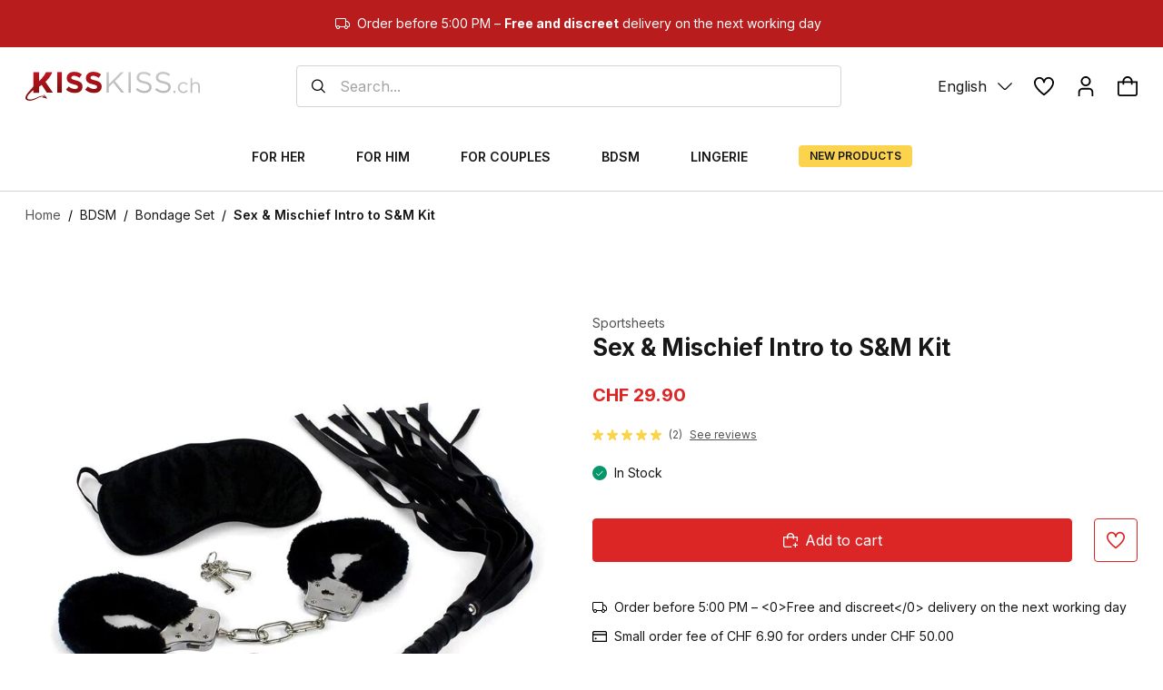

--- FILE ---
content_type: text/html; charset=utf-8
request_url: https://www.kisskiss.ch/en/product/sm-bondage-kit
body_size: 1626
content:
<!doctype html><html><head><title>Sexshop Suisse online, achat de sextoys & lingerie sexy à prix attractifs. Envoi gratuit, rapide et 100% discret sur le sex shop en ligne KissKiss.ch.</title><meta charset="utf-8"/><meta name="google" value="notranslate"/><link rel="apple-touch-icon" sizes="180x180" href="/apple-touch-icon.png"/><link rel="icon" type="image/png" href="/favicon.png" sizes="32x32"/><link rel="mask-icon" href="/safari-pinned-tab.svg" color="#701422"/><meta name="apple-mobile-web-app-title" content="KissKiss.ch"/><meta name="application-name" content="KissKiss.ch"/><meta name="theme-color" content="#ffffff"/><meta name="viewport" content="width=device-width,initial-scale=1"/><meta name="robots" content="index, follow, snippet"/><link rel="preconnect" href="https://www.googletagmanager.com/"/><link rel="preconnect" href="https://cdn.doofinder.com/"/><link rel="preconnect" href="https://fonts.googleapis.com"/><link rel="preconnect" href="https://fonts.gstatic.com" crossorigin/><link rel="preconnect" href="https://cdn.kisskiss.ch"/><link rel="preconnect" href="https://api.kisskiss.ch"/><link rel="dns-prefetch" href="https://cdn.kisskiss.ch"/><link rel="dns-prefetch" href="https://api.kisskiss.ch"/><link rel="dns-prefetch" href="https://www.googletagmanager.com/"/><link rel="dns-prefetch" href="https://cdn.doofinder.com/"/><link rel="preload" as="style" href="https://fonts.googleapis.com/css2?family=Inter:wght@100;200;300;400;500;600;700;800;900&display=swap" onload="this.onload=null;this.rel='stylesheet'"/><script>window.addEventListener(
        "pageshow",
        (e) => {
          if (e.persisted) {
            setTimeout(function () {
              window.location.reload();
            }, 10);
          }
        },
        false
      );</script><script src="https://integrations.etrusted.com/applications/widget.js/v2" defer="defer" async></script><script>(function (d, u, ac) {
        var s = d.createElement("script");
        s.type = "text/javascript";
        s.src = "https://a.omappapi.com/app/js/api.min.js";
        s.async = true;
        s.dataset.user = u;
        s.dataset.account = ac;
        d.getElementsByTagName("head")[0].appendChild(s);
      })(document, 354033, 374255);</script><script src="https://kisskiss.app.baqend.com/v1/speedkit/install.js" async crossorigin="anonymous"></script><script type="module" crossorigin src="/index.ace5195d.js"></script><link rel="modulepreload" crossorigin href="/js/vendor.2c4c5af9.js"><link rel="modulepreload" crossorigin href="/js/axios.912902bd.js"><link rel="modulepreload" crossorigin href="/js/formik.8df9ff3f.js"><link rel="modulepreload" crossorigin href="/js/yup.6e471f5c.js"><link rel="modulepreload" crossorigin href="/js/sentry.b87bcef6.js"><link rel="modulepreload" crossorigin href="/js/rc-slider.cf65520f.js"><link rel="modulepreload" crossorigin href="/js/headlessui_react.95c73127.js"><link rel="stylesheet" href="/css/index.870a4de7.css"><link rel="stylesheet" href="/css/index.0ef3a165.css"><script type="module">import.meta.url;import("_").catch(()=>1);async function* g(){};if(location.protocol!="file:"){window.__vite_is_modern_browser=true}</script><script type="module">!function(){if(window.__vite_is_modern_browser)return;console.warn("vite: loading legacy chunks, syntax error above and the same error below should be ignored");var e=document.getElementById("vite-legacy-polyfill"),n=document.createElement("script");n.src=e.src,n.onload=function(){System.import(document.getElementById('vite-legacy-entry').getAttribute('data-src'))},document.body.appendChild(n)}();</script></head><body onunload=""><noscript>You need to enable JavaScript to run this app.</noscript><div id="root"></div><script nomodule>!function(){var e=document,t=e.createElement("script");if(!("noModule"in t)&&"onbeforeload"in t){var n=!1;e.addEventListener("beforeload",(function(e){if(e.target===t)n=!0;else if(!e.target.hasAttribute("nomodule")||!n)return;e.preventDefault()}),!0),t.type="module",t.src=".",e.head.appendChild(t),t.remove()}}();</script><script nomodule crossorigin id="vite-legacy-polyfill" src="/polyfills-legacy.de96d835.js"></script><script nomodule crossorigin id="vite-legacy-entry" data-src="/index-legacy.f6c2cfc2.js">System.import(document.getElementById('vite-legacy-entry').getAttribute('data-src'))</script></body></html>

--- FILE ---
content_type: application/javascript; charset=utf-8
request_url: https://www.kisskiss.ch/js/NavigationTopBanner.80358788.js
body_size: 224
content:
import{af as n,N as e}from"./vendor.2c4c5af9.js";import{L as o,ar as c}from"../index.ace5195d.js";const d=({iconLeft:s,iconRight:t,text:r})=>{const i=n(),a=o();return e.jsx("div",{onClick:()=>i.push("/".concat(a,"/products")),className:"cursor-pointer bg-red-700",children:e.jsx(c,{children:e.jsxs("div",{className:"text-s-reg desktop:text-m-reg mx-auto flex w-fit items-center justify-center space-x-2 py-[16px] text-white",children:[e.jsx("div",{children:s}),e.jsx("span",{className:"text-white",children:r}),e.jsx("div",{children:t})]})})})};export{d as N};


--- FILE ---
content_type: application/javascript; charset=utf-8
request_url: https://www.kisskiss.ch/js/ProductReviewsAddBox.b96748f2.js
body_size: 1971
content:
import{a9 as f,N as e,P as L,r as n,aa as y,ad as k,au as A,al as M,am as T,aC as G,aj as H,ac as B}from"./vendor.2c4c5af9.js";import{f as D,F as w,as as V,a as W,ap as K,aq as Q,at as U,M as z,aa as v,a5 as X,au as Y,ac as g,ab as J,L as Z,i as j,av as ee}from"../index.ace5195d.js";import{M as ae}from"./Modal.2d18332e.js";import{u as se,F as re}from"./formik.8df9ff3f.js";import{c as te,a as u}from"./yup.6e471f5c.js";const ie=l=>{const{image_shop:o,image:m,average:c,number:t,inline:s=!1}=l,{t:x}=f();return e.jsx(e.Fragment,{children:e.jsxs("div",{className:L("flex",s?"flex-col space-y-[24px]":"space-x-[16px]"),children:[e.jsx("div",{children:e.jsx("img",{className:"w-[88px]",src:"".concat(D).concat(o||m,"?scale=25"),width:"88",height:"88",alt:""})}),s?e.jsxs("div",{className:"flex space-x-[8px]",children:[e.jsx("div",{className:"text-l-bold",children:"".concat(c||"0"," / 5")}),e.jsx("div",{className:"my-auto",children:e.jsx(w,{average:+c})}),e.jsxs("div",{className:"text-m-bold my-auto text-gray-600",children:["(",t?"".concat(t," ").concat(x("common.reviews_lowercase")):x("products.no_review"),")"]})]}):e.jsxs("div",{className:"flex flex-col space-y-[4px]",children:[e.jsx("div",{children:e.jsx(w,{average:+c})}),e.jsx("div",{className:"text-l-bold",children:"".concat(c||"0","/5")}),e.jsxs("div",{className:"text-m-bold my-auto text-gray-600",children:["(",t?"".concat(t," ").concat(x("common.reviews_lowercase")):x("products.no_review"),")"]})]})]})})},le=({actionAfterSubmit:l})=>{const[o,m]=n.useState(void 0),[c,t]=n.useState(!1),{t:s}=f(),x=y(),_=n.createRef(),{productId:N}=k(),[d,R]=n.useState({}),[C]=A("page",M(T,1)),E=V(),[p,S]=n.useState([!1,!1,!1,!1,!1]),[I,P]=n.useState(!1),[b]=W.usePostReviewMutation(),$={productId:d.id,customer:E||"",name:"",email:"",rating:void 0,title:"",review:"",recaptcha:""};n.useEffect(()=>{q(C)},[x.search]);const q=i=>{const r=K.getSEOProductReviews(N,Q,i);Promise.resolve(r).then(h=>{R(h.data.productInfo),P(!0)})},a=se({initialValues:$,onSubmit:async i=>{var r;i.productId=d.id,i.review=G.sanitize(i.review);try{await b({review:i}).unwrap(),t(!0),l&&l(),H.success(s("pages.review-add.thank_you_text"))}catch(h){t(!1),(r=_.current)==null||r.reset()}},validateOnBlur:!1,validateOnChange:!1,validationSchema:te().shape({name:u().required("error_codes.value_required"),email:u().email("error_codes.invalid_email_error"),rating:u().required("error_codes.value_required"),title:u().required("error_codes.value_required"),review:u().required("error_codes.value_required").min(U,"error_codes.review_length"),recaptcha:u().required("captcha_value_required")})}),O=i=>{let r=[];p.forEach((h,F)=>{r.push(F<=i)}),S(r)};return e.jsx(re,{value:a,children:e.jsxs("div",{className:"space-y-[32px]",children:[e.jsx("div",{className:"text-l-reg text-gray-600",children:s("pages.review-add.info_text")}),I?e.jsx("div",{className:"l:px-0 px-2",children:e.jsx(ie,{image_shop:d.image_shop,image:d.image,average:d.reviews_average,number:d.reviews_number})}):e.jsx("div",{className:"h-[350px]",children:e.jsx(z,{})}),!c&&d.id?e.jsxs("div",{className:"space-y-[32px]",children:[e.jsxs("div",{className:"space-y-[24px]",children:[e.jsx(v,{type:"text",name:"name",label:"".concat(s("forms.field_firstname")),handleOnChange:a.handleChange,value:a.values.name,error:a.errors.name,required:!0}),e.jsx(v,{type:"text",name:"email",label:"".concat(s("forms.field_email")),handleOnChange:a.handleChange,value:a.values.email,error:a.errors.email,required:!1}),e.jsxs("div",{className:"space-y-[8px]",children:[e.jsx(X,{label:s("pages.review-add.your_rating"),required:!0}),e.jsx("div",{className:"flex cursor-pointer items-center space-x-1",children:[...Array(p.length)].map((i,r)=>e.jsx("div",{id:"rating-star-".concat(r),onClick:()=>{a.values.rating=r+1,O(r)},children:e.jsx(Y,{className:"h-6 ".concat(p[r]?"fill-secondary-yellow":"fill-gray-200")})},"star-".concat(r)))}),a.errors.rating&&e.jsx("div",{children:e.jsx(g,{text:s(a.errors.rating)})})]}),e.jsx(v,{type:"text",name:"title",label:"".concat(s("pages.review-add.title_review")),handleOnChange:a.handleChange,value:a.values.title,error:a.errors.title,required:!0}),e.jsx(v,{type:"textarea",name:"review",label:"".concat(s("pages.review-add.your_review")),handleOnChange:a.handleChange,value:a.values.review,error:a.errors.review,required:!0}),e.jsxs("div",{className:"l:flex l:flex-col",children:[e.jsx(B,{id:"recaptcha",ref:_,sitekey:J,hl:Z(),onChange:i=>{i&&(a.values.recaptcha=i)},onExpired:()=>{a.values.recaptcha=""}}),a.errors.recaptcha&&e.jsx("div",{children:e.jsx(g,{text:s("error_codes.".concat(a.errors.recaptcha))})})]})]}),e.jsxs("div",{className:"",children:[e.jsx(g,{text:o}),e.jsxs("div",{className:"flex justify-end space-x-[24px]",children:[e.jsx("div",{children:e.jsx(j,{onClick:()=>{l&&l()},type:"ghost",width:"full",children:s("common.cancel")})}),e.jsx(j,{onClick:()=>a.submitForm(),children:s("forms.btn_send_text")})]})]})]}):e.jsx("div",{children:s("pages.review-add.thank_you_text")})]})})},ue=()=>{const{t:l}=f(),o=y(),m=new URLSearchParams(o.search),[c,t]=n.useState(m.get("openAddReview")==="true");return e.jsxs("div",{className:"space-y-[24px]",children:[e.jsxs("div",{className:"space-y-[8px] text-center tablet:text-left",children:[e.jsx("div",{className:"text-l-bold",children:l("common.add_your_review")}),e.jsx("div",{className:"text-m-reg",children:l("common.share_your_experience")})]}),e.jsx("div",{className:"flex",children:e.jsx("div",{className:"mx-auto tablet:mx-0",children:e.jsx(j,{icon:e.jsx(ee,{}),iconPlacement:"right",onClick:()=>{t(!0)},children:l("pages.review-add.title")})})}),e.jsx(ae,{title:l("pages.review-add.title"),isOpen:c,content:e.jsx(le,{actionAfterSubmit:()=>{t(!1)}}),onCloseHandler:()=>{t(!1)},onOpenHandler:()=>{t(!0)}})]})};export{ie as P,ue as a};


--- FILE ---
content_type: application/javascript; charset=utf-8
request_url: https://www.kisskiss.ch/js/vendor.2c4c5af9.js
body_size: 174438
content:
var mg=Object.freeze,mE=Object.defineProperty;var Ve=(e,t)=>mg(mE(e,"raw",{value:mg(t||e.slice())}));function z0(e,t){for(var r=0;r<t.length;r++){const n=t[r];if(typeof n!="string"&&!Array.isArray(n)){for(const i in n)if(i!=="default"&&!(i in e)){const o=Object.getOwnPropertyDescriptor(n,i);o&&Object.defineProperty(e,i,o.get?o:{enumerable:!0,get:()=>n[i]})}}}return Object.freeze(Object.defineProperty(e,Symbol.toStringTag,{value:"Module"}))}var Xt=typeof globalThis<"u"?globalThis:typeof window<"u"?window:typeof global<"u"?global:typeof self<"u"?self:{};function ot(e){return e&&e.__esModule&&Object.prototype.hasOwnProperty.call(e,"default")?e.default:e}function yE(e){if(e.__esModule)return e;var t=e.default;if(typeof t=="function"){var r=function n(){return this instanceof n?Reflect.construct(t,arguments,this.constructor):t.apply(this,arguments)};r.prototype=t.prototype}else r={};return Object.defineProperty(r,"__esModule",{value:!0}),Object.keys(e).forEach(function(n){var i=Object.getOwnPropertyDescriptor(e,n);Object.defineProperty(r,n,i.get?i:{enumerable:!0,get:function(){return e[n]}})}),r}var U0={exports:{}},sl={},H0={exports:{}},le={};/**
 * @license React
 * react.production.min.js
 *
 * Copyright (c) Facebook, Inc. and its affiliates.
 *
 * This source code is licensed under the MIT license found in the
 * LICENSE file in the root directory of this source tree.
 */var Aa=Symbol.for("react.element"),wE=Symbol.for("react.portal"),bE=Symbol.for("react.fragment"),SE=Symbol.for("react.strict_mode"),xE=Symbol.for("react.profiler"),EE=Symbol.for("react.provider"),OE=Symbol.for("react.context"),TE=Symbol.for("react.forward_ref"),_E=Symbol.for("react.suspense"),PE=Symbol.for("react.memo"),CE=Symbol.for("react.lazy"),yg=Symbol.iterator;function AE(e){return e===null||typeof e!="object"?null:(e=yg&&e[yg]||e["@@iterator"],typeof e=="function"?e:null)}var B0={isMounted:function(){return!1},enqueueForceUpdate:function(){},enqueueReplaceState:function(){},enqueueSetState:function(){}},W0=Object.assign,q0={};function Ki(e,t,r){this.props=e,this.context=t,this.refs=q0,this.updater=r||B0}Ki.prototype.isReactComponent={};Ki.prototype.setState=function(e,t){if(typeof e!="object"&&typeof e!="function"&&e!=null)throw Error("setState(...): takes an object of state variables to update or a function which returns an object of state variables.");this.updater.enqueueSetState(this,e,t,"setState")};Ki.prototype.forceUpdate=function(e){this.updater.enqueueForceUpdate(this,e,"forceUpdate")};function V0(){}V0.prototype=Ki.prototype;function fp(e,t,r){this.props=e,this.context=t,this.refs=q0,this.updater=r||B0}var dp=fp.prototype=new V0;dp.constructor=fp;W0(dp,Ki.prototype);dp.isPureReactComponent=!0;var wg=Array.isArray,Q0=Object.prototype.hasOwnProperty,pp={current:null},K0={key:!0,ref:!0,__self:!0,__source:!0};function G0(e,t,r){var n,i={},o=null,a=null;if(t!=null)for(n in t.ref!==void 0&&(a=t.ref),t.key!==void 0&&(o=""+t.key),t)Q0.call(t,n)&&!K0.hasOwnProperty(n)&&(i[n]=t[n]);var s=arguments.length-2;if(s===1)i.children=r;else if(1<s){for(var u=Array(s),l=0;l<s;l++)u[l]=arguments[l+2];i.children=u}if(e&&e.defaultProps)for(n in s=e.defaultProps,s)i[n]===void 0&&(i[n]=s[n]);return{$$typeof:Aa,type:e,key:o,ref:a,props:i,_owner:pp.current}}function kE(e,t){return{$$typeof:Aa,type:e.type,key:t,ref:e.ref,props:e.props,_owner:e._owner}}function hp(e){return typeof e=="object"&&e!==null&&e.$$typeof===Aa}function RE(e){var t={"=":"=0",":":"=2"};return"$"+e.replace(/[=:]/g,function(r){return t[r]})}var bg=/\/+/g;function uc(e,t){return typeof e=="object"&&e!==null&&e.key!=null?RE(""+e.key):t.toString(36)}function $s(e,t,r,n,i){var o=typeof e;(o==="undefined"||o==="boolean")&&(e=null);var a=!1;if(e===null)a=!0;else switch(o){case"string":case"number":a=!0;break;case"object":switch(e.$$typeof){case Aa:case wE:a=!0}}if(a)return a=e,i=i(a),e=n===""?"."+uc(a,0):n,wg(i)?(r="",e!=null&&(r=e.replace(bg,"$&/")+"/"),$s(i,t,r,"",function(l){return l})):i!=null&&(hp(i)&&(i=kE(i,r+(!i.key||a&&a.key===i.key?"":(""+i.key).replace(bg,"$&/")+"/")+e)),t.push(i)),1;if(a=0,n=n===""?".":n+":",wg(e))for(var s=0;s<e.length;s++){o=e[s];var u=n+uc(o,s);a+=$s(o,t,r,u,i)}else if(u=AE(e),typeof u=="function")for(e=u.call(e),s=0;!(o=e.next()).done;)o=o.value,u=n+uc(o,s++),a+=$s(o,t,r,u,i);else if(o==="object")throw t=String(e),Error("Objects are not valid as a React child (found: "+(t==="[object Object]"?"object with keys {"+Object.keys(e).join(", ")+"}":t)+"). If you meant to render a collection of children, use an array instead.");return a}function Ja(e,t,r){if(e==null)return e;var n=[],i=0;return $s(e,n,"","",function(o){return t.call(r,o,i++)}),n}function LE(e){if(e._status===-1){var t=e._result;t=t(),t.then(function(r){(e._status===0||e._status===-1)&&(e._status=1,e._result=r)},function(r){(e._status===0||e._status===-1)&&(e._status=2,e._result=r)}),e._status===-1&&(e._status=0,e._result=t)}if(e._status===1)return e._result.default;throw e._result}var ft={current:null},Ms={transition:null},$E={ReactCurrentDispatcher:ft,ReactCurrentBatchConfig:Ms,ReactCurrentOwner:pp};le.Children={map:Ja,forEach:function(e,t,r){Ja(e,function(){t.apply(this,arguments)},r)},count:function(e){var t=0;return Ja(e,function(){t++}),t},toArray:function(e){return Ja(e,function(t){return t})||[]},only:function(e){if(!hp(e))throw Error("React.Children.only expected to receive a single React element child.");return e}};le.Component=Ki;le.Fragment=bE;le.Profiler=xE;le.PureComponent=fp;le.StrictMode=SE;le.Suspense=_E;le.__SECRET_INTERNALS_DO_NOT_USE_OR_YOU_WILL_BE_FIRED=$E;le.cloneElement=function(e,t,r){if(e==null)throw Error("React.cloneElement(...): The argument must be a React element, but you passed "+e+".");var n=W0({},e.props),i=e.key,o=e.ref,a=e._owner;if(t!=null){if(t.ref!==void 0&&(o=t.ref,a=pp.current),t.key!==void 0&&(i=""+t.key),e.type&&e.type.defaultProps)var s=e.type.defaultProps;for(u in t)Q0.call(t,u)&&!K0.hasOwnProperty(u)&&(n[u]=t[u]===void 0&&s!==void 0?s[u]:t[u])}var u=arguments.length-2;if(u===1)n.children=r;else if(1<u){s=Array(u);for(var l=0;l<u;l++)s[l]=arguments[l+2];n.children=s}return{$$typeof:Aa,type:e.type,key:i,ref:o,props:n,_owner:a}};le.createContext=function(e){return e={$$typeof:OE,_currentValue:e,_currentValue2:e,_threadCount:0,Provider:null,Consumer:null,_defaultValue:null,_globalName:null},e.Provider={$$typeof:EE,_context:e},e.Consumer=e};le.createElement=G0;le.createFactory=function(e){var t=G0.bind(null,e);return t.type=e,t};le.createRef=function(){return{current:null}};le.forwardRef=function(e){return{$$typeof:TE,render:e}};le.isValidElement=hp;le.lazy=function(e){return{$$typeof:CE,_payload:{_status:-1,_result:e},_init:LE}};le.memo=function(e,t){return{$$typeof:PE,type:e,compare:t===void 0?null:t}};le.startTransition=function(e){var t=Ms.transition;Ms.transition={};try{e()}finally{Ms.transition=t}};le.unstable_act=function(){throw Error("act(...) is not supported in production builds of React.")};le.useCallback=function(e,t){return ft.current.useCallback(e,t)};le.useContext=function(e){return ft.current.useContext(e)};le.useDebugValue=function(){};le.useDeferredValue=function(e){return ft.current.useDeferredValue(e)};le.useEffect=function(e,t){return ft.current.useEffect(e,t)};le.useId=function(){return ft.current.useId()};le.useImperativeHandle=function(e,t,r){return ft.current.useImperativeHandle(e,t,r)};le.useInsertionEffect=function(e,t){return ft.current.useInsertionEffect(e,t)};le.useLayoutEffect=function(e,t){return ft.current.useLayoutEffect(e,t)};le.useMemo=function(e,t){return ft.current.useMemo(e,t)};le.useReducer=function(e,t,r){return ft.current.useReducer(e,t,r)};le.useRef=function(e){return ft.current.useRef(e)};le.useState=function(e){return ft.current.useState(e)};le.useSyncExternalStore=function(e,t,r){return ft.current.useSyncExternalStore(e,t,r)};le.useTransition=function(){return ft.current.useTransition()};le.version="18.2.0";H0.exports=le;var H=H0.exports;const Z=ot(H),A3=z0({__proto__:null,default:Z},[H]);/**
 * @license React
 * react-jsx-runtime.production.min.js
 *
 * Copyright (c) Facebook, Inc. and its affiliates.
 *
 * This source code is licensed under the MIT license found in the
 * LICENSE file in the root directory of this source tree.
 */var ME=H,IE=Symbol.for("react.element"),NE=Symbol.for("react.fragment"),DE=Object.prototype.hasOwnProperty,jE=ME.__SECRET_INTERNALS_DO_NOT_USE_OR_YOU_WILL_BE_FIRED.ReactCurrentOwner,FE={key:!0,ref:!0,__self:!0,__source:!0};function Y0(e,t,r){var n,i={},o=null,a=null;r!==void 0&&(o=""+r),t.key!==void 0&&(o=""+t.key),t.ref!==void 0&&(a=t.ref);for(n in t)DE.call(t,n)&&!FE.hasOwnProperty(n)&&(i[n]=t[n]);if(e&&e.defaultProps)for(n in t=e.defaultProps,t)i[n]===void 0&&(i[n]=t[n]);return{$$typeof:IE,type:e,key:o,ref:a,props:i,_owner:jE.current}}sl.Fragment=NE;sl.jsx=Y0;sl.jsxs=Y0;U0.exports=sl;var k3=U0.exports,X0={exports:{}},It={},J0={exports:{}},Z0={};/**
 * @license React
 * scheduler.production.min.js
 *
 * Copyright (c) Facebook, Inc. and its affiliates.
 *
 * This source code is licensed under the MIT license found in the
 * LICENSE file in the root directory of this source tree.
 */(function(e){function t(C,A){var N=C.length;C.push(A);e:for(;0<N;){var E=N-1>>>1,L=C[E];if(0<i(L,A))C[E]=A,C[N]=L,N=E;else break e}}function r(C){return C.length===0?null:C[0]}function n(C){if(C.length===0)return null;var A=C[0],N=C.pop();if(N!==A){C[0]=N;e:for(var E=0,L=C.length,R=L>>>1;E<R;){var z=2*(E+1)-1,B=C[z],W=z+1,q=C[W];if(0>i(B,N))W<L&&0>i(q,B)?(C[E]=q,C[W]=N,E=W):(C[E]=B,C[z]=N,E=z);else if(W<L&&0>i(q,N))C[E]=q,C[W]=N,E=W;else break e}}return A}function i(C,A){var N=C.sortIndex-A.sortIndex;return N!==0?N:C.id-A.id}if(typeof performance=="object"&&typeof performance.now=="function"){var o=performance;e.unstable_now=function(){return o.now()}}else{var a=Date,s=a.now();e.unstable_now=function(){return a.now()-s}}var u=[],l=[],c=1,f=null,d=3,h=!1,v=!1,S=!1,x=typeof setTimeout=="function"?setTimeout:null,y=typeof clearTimeout=="function"?clearTimeout:null,p=typeof setImmediate<"u"?setImmediate:null;typeof navigator<"u"&&navigator.scheduling!==void 0&&navigator.scheduling.isInputPending!==void 0&&navigator.scheduling.isInputPending.bind(navigator.scheduling);function g(C){for(var A=r(l);A!==null;){if(A.callback===null)n(l);else if(A.startTime<=C)n(l),A.sortIndex=A.expirationTime,t(u,A);else break;A=r(l)}}function m(C){if(S=!1,g(C),!v)if(r(u)!==null)v=!0,I(b);else{var A=r(l);A!==null&&$(m,A.startTime-C)}}function b(C,A){v=!1,S&&(S=!1,y(P),P=-1),h=!0;var N=d;try{for(g(A),f=r(u);f!==null&&(!(f.expirationTime>A)||C&&!D());){var E=f.callback;if(typeof E=="function"){f.callback=null,d=f.priorityLevel;var L=E(f.expirationTime<=A);A=e.unstable_now(),typeof L=="function"?f.callback=L:f===r(u)&&n(u),g(A)}else n(u);f=r(u)}if(f!==null)var R=!0;else{var z=r(l);z!==null&&$(m,z.startTime-A),R=!1}return R}finally{f=null,d=N,h=!1}}var w=!1,O=null,P=-1,M=5,_=-1;function D(){return!(e.unstable_now()-_<M)}function U(){if(O!==null){var C=e.unstable_now();_=C;var A=!0;try{A=O(!0,C)}finally{A?F():(w=!1,O=null)}}else w=!1}var F;if(typeof p=="function")F=function(){p(U)};else if(typeof MessageChannel<"u"){var T=new MessageChannel,k=T.port2;T.port1.onmessage=U,F=function(){k.postMessage(null)}}else F=function(){x(U,0)};function I(C){O=C,w||(w=!0,F())}function $(C,A){P=x(function(){C(e.unstable_now())},A)}e.unstable_IdlePriority=5,e.unstable_ImmediatePriority=1,e.unstable_LowPriority=4,e.unstable_NormalPriority=3,e.unstable_Profiling=null,e.unstable_UserBlockingPriority=2,e.unstable_cancelCallback=function(C){C.callback=null},e.unstable_continueExecution=function(){v||h||(v=!0,I(b))},e.unstable_forceFrameRate=function(C){0>C||125<C?console.error("forceFrameRate takes a positive int between 0 and 125, forcing frame rates higher than 125 fps is not supported"):M=0<C?Math.floor(1e3/C):5},e.unstable_getCurrentPriorityLevel=function(){return d},e.unstable_getFirstCallbackNode=function(){return r(u)},e.unstable_next=function(C){switch(d){case 1:case 2:case 3:var A=3;break;default:A=d}var N=d;d=A;try{return C()}finally{d=N}},e.unstable_pauseExecution=function(){},e.unstable_requestPaint=function(){},e.unstable_runWithPriority=function(C,A){switch(C){case 1:case 2:case 3:case 4:case 5:break;default:C=3}var N=d;d=C;try{return A()}finally{d=N}},e.unstable_scheduleCallback=function(C,A,N){var E=e.unstable_now();switch(typeof N=="object"&&N!==null?(N=N.delay,N=typeof N=="number"&&0<N?E+N:E):N=E,C){case 1:var L=-1;break;case 2:L=250;break;case 5:L=1073741823;break;case 4:L=1e4;break;default:L=5e3}return L=N+L,C={id:c++,callback:A,priorityLevel:C,startTime:N,expirationTime:L,sortIndex:-1},N>E?(C.sortIndex=N,t(l,C),r(u)===null&&C===r(l)&&(S?(y(P),P=-1):S=!0,$(m,N-E))):(C.sortIndex=L,t(u,C),v||h||(v=!0,I(b))),C},e.unstable_shouldYield=D,e.unstable_wrapCallback=function(C){var A=d;return function(){var N=d;d=A;try{return C.apply(this,arguments)}finally{d=N}}}})(Z0);J0.exports=Z0;var zE=J0.exports;/**
 * @license React
 * react-dom.production.min.js
 *
 * Copyright (c) Facebook, Inc. and its affiliates.
 *
 * This source code is licensed under the MIT license found in the
 * LICENSE file in the root directory of this source tree.
 */var ew=H,$t=zE;function V(e){for(var t="https://reactjs.org/docs/error-decoder.html?invariant="+e,r=1;r<arguments.length;r++)t+="&args[]="+encodeURIComponent(arguments[r]);return"Minified React error #"+e+"; visit "+t+" for the full message or use the non-minified dev environment for full errors and additional helpful warnings."}var tw=new Set,Xo={};function Zn(e,t){Di(e,t),Di(e+"Capture",t)}function Di(e,t){for(Xo[e]=t,e=0;e<t.length;e++)tw.add(t[e])}var Lr=!(typeof window>"u"||typeof window.document>"u"||typeof window.document.createElement>"u"),wf=Object.prototype.hasOwnProperty,UE=/^[:A-Z_a-z\u00C0-\u00D6\u00D8-\u00F6\u00F8-\u02FF\u0370-\u037D\u037F-\u1FFF\u200C-\u200D\u2070-\u218F\u2C00-\u2FEF\u3001-\uD7FF\uF900-\uFDCF\uFDF0-\uFFFD][:A-Z_a-z\u00C0-\u00D6\u00D8-\u00F6\u00F8-\u02FF\u0370-\u037D\u037F-\u1FFF\u200C-\u200D\u2070-\u218F\u2C00-\u2FEF\u3001-\uD7FF\uF900-\uFDCF\uFDF0-\uFFFD\-.0-9\u00B7\u0300-\u036F\u203F-\u2040]*$/,Sg={},xg={};function HE(e){return wf.call(xg,e)?!0:wf.call(Sg,e)?!1:UE.test(e)?xg[e]=!0:(Sg[e]=!0,!1)}function BE(e,t,r,n){if(r!==null&&r.type===0)return!1;switch(typeof t){case"function":case"symbol":return!0;case"boolean":return n?!1:r!==null?!r.acceptsBooleans:(e=e.toLowerCase().slice(0,5),e!=="data-"&&e!=="aria-");default:return!1}}function WE(e,t,r,n){if(t===null||typeof t>"u"||BE(e,t,r,n))return!0;if(n)return!1;if(r!==null)switch(r.type){case 3:return!t;case 4:return t===!1;case 5:return isNaN(t);case 6:return isNaN(t)||1>t}return!1}function dt(e,t,r,n,i,o,a){this.acceptsBooleans=t===2||t===3||t===4,this.attributeName=n,this.attributeNamespace=i,this.mustUseProperty=r,this.propertyName=e,this.type=t,this.sanitizeURL=o,this.removeEmptyString=a}var Xe={};"children dangerouslySetInnerHTML defaultValue defaultChecked innerHTML suppressContentEditableWarning suppressHydrationWarning style".split(" ").forEach(function(e){Xe[e]=new dt(e,0,!1,e,null,!1,!1)});[["acceptCharset","accept-charset"],["className","class"],["htmlFor","for"],["httpEquiv","http-equiv"]].forEach(function(e){var t=e[0];Xe[t]=new dt(t,1,!1,e[1],null,!1,!1)});["contentEditable","draggable","spellCheck","value"].forEach(function(e){Xe[e]=new dt(e,2,!1,e.toLowerCase(),null,!1,!1)});["autoReverse","externalResourcesRequired","focusable","preserveAlpha"].forEach(function(e){Xe[e]=new dt(e,2,!1,e,null,!1,!1)});"allowFullScreen async autoFocus autoPlay controls default defer disabled disablePictureInPicture disableRemotePlayback formNoValidate hidden loop noModule noValidate open playsInline readOnly required reversed scoped seamless itemScope".split(" ").forEach(function(e){Xe[e]=new dt(e,3,!1,e.toLowerCase(),null,!1,!1)});["checked","multiple","muted","selected"].forEach(function(e){Xe[e]=new dt(e,3,!0,e,null,!1,!1)});["capture","download"].forEach(function(e){Xe[e]=new dt(e,4,!1,e,null,!1,!1)});["cols","rows","size","span"].forEach(function(e){Xe[e]=new dt(e,6,!1,e,null,!1,!1)});["rowSpan","start"].forEach(function(e){Xe[e]=new dt(e,5,!1,e.toLowerCase(),null,!1,!1)});var gp=/[\-:]([a-z])/g;function vp(e){return e[1].toUpperCase()}"accent-height alignment-baseline arabic-form baseline-shift cap-height clip-path clip-rule color-interpolation color-interpolation-filters color-profile color-rendering dominant-baseline enable-background fill-opacity fill-rule flood-color flood-opacity font-family font-size font-size-adjust font-stretch font-style font-variant font-weight glyph-name glyph-orientation-horizontal glyph-orientation-vertical horiz-adv-x horiz-origin-x image-rendering letter-spacing lighting-color marker-end marker-mid marker-start overline-position overline-thickness paint-order panose-1 pointer-events rendering-intent shape-rendering stop-color stop-opacity strikethrough-position strikethrough-thickness stroke-dasharray stroke-dashoffset stroke-linecap stroke-linejoin stroke-miterlimit stroke-opacity stroke-width text-anchor text-decoration text-rendering underline-position underline-thickness unicode-bidi unicode-range units-per-em v-alphabetic v-hanging v-ideographic v-mathematical vector-effect vert-adv-y vert-origin-x vert-origin-y word-spacing writing-mode xmlns:xlink x-height".split(" ").forEach(function(e){var t=e.replace(gp,vp);Xe[t]=new dt(t,1,!1,e,null,!1,!1)});"xlink:actuate xlink:arcrole xlink:role xlink:show xlink:title xlink:type".split(" ").forEach(function(e){var t=e.replace(gp,vp);Xe[t]=new dt(t,1,!1,e,"http://www.w3.org/1999/xlink",!1,!1)});["xml:base","xml:lang","xml:space"].forEach(function(e){var t=e.replace(gp,vp);Xe[t]=new dt(t,1,!1,e,"http://www.w3.org/XML/1998/namespace",!1,!1)});["tabIndex","crossOrigin"].forEach(function(e){Xe[e]=new dt(e,1,!1,e.toLowerCase(),null,!1,!1)});Xe.xlinkHref=new dt("xlinkHref",1,!1,"xlink:href","http://www.w3.org/1999/xlink",!0,!1);["src","href","action","formAction"].forEach(function(e){Xe[e]=new dt(e,1,!1,e.toLowerCase(),null,!0,!0)});function mp(e,t,r,n){var i=Xe.hasOwnProperty(t)?Xe[t]:null;(i!==null?i.type!==0:n||!(2<t.length)||t[0]!=="o"&&t[0]!=="O"||t[1]!=="n"&&t[1]!=="N")&&(WE(t,r,i,n)&&(r=null),n||i===null?HE(t)&&(r===null?e.removeAttribute(t):e.setAttribute(t,""+r)):i.mustUseProperty?e[i.propertyName]=r===null?i.type===3?!1:"":r:(t=i.attributeName,n=i.attributeNamespace,r===null?e.removeAttribute(t):(i=i.type,r=i===3||i===4&&r===!0?"":""+r,n?e.setAttributeNS(n,t,r):e.setAttribute(t,r))))}var jr=ew.__SECRET_INTERNALS_DO_NOT_USE_OR_YOU_WILL_BE_FIRED,Za=Symbol.for("react.element"),gi=Symbol.for("react.portal"),vi=Symbol.for("react.fragment"),yp=Symbol.for("react.strict_mode"),bf=Symbol.for("react.profiler"),rw=Symbol.for("react.provider"),nw=Symbol.for("react.context"),wp=Symbol.for("react.forward_ref"),Sf=Symbol.for("react.suspense"),xf=Symbol.for("react.suspense_list"),bp=Symbol.for("react.memo"),Yr=Symbol.for("react.lazy"),iw=Symbol.for("react.offscreen"),Eg=Symbol.iterator;function oo(e){return e===null||typeof e!="object"?null:(e=Eg&&e[Eg]||e["@@iterator"],typeof e=="function"?e:null)}var Re=Object.assign,lc;function Co(e){if(lc===void 0)try{throw Error()}catch(r){var t=r.stack.trim().match(/\n( *(at )?)/);lc=t&&t[1]||""}return"\n"+lc+e}var cc=!1;function fc(e,t){if(!e||cc)return"";cc=!0;var r=Error.prepareStackTrace;Error.prepareStackTrace=void 0;try{if(t)if(t=function(){throw Error()},Object.defineProperty(t.prototype,"props",{set:function(){throw Error()}}),typeof Reflect=="object"&&Reflect.construct){try{Reflect.construct(t,[])}catch(l){var n=l}Reflect.construct(e,[],t)}else{try{t.call()}catch(l){n=l}e.call(t.prototype)}else{try{throw Error()}catch(l){n=l}e()}}catch(l){if(l&&n&&typeof l.stack=="string"){for(var i=l.stack.split("\n"),o=n.stack.split("\n"),a=i.length-1,s=o.length-1;1<=a&&0<=s&&i[a]!==o[s];)s--;for(;1<=a&&0<=s;a--,s--)if(i[a]!==o[s]){if(a!==1||s!==1)do if(a--,s--,0>s||i[a]!==o[s]){var u="\n"+i[a].replace(" at new "," at ");return e.displayName&&u.includes("<anonymous>")&&(u=u.replace("<anonymous>",e.displayName)),u}while(1<=a&&0<=s);break}}}finally{cc=!1,Error.prepareStackTrace=r}return(e=e?e.displayName||e.name:"")?Co(e):""}function qE(e){switch(e.tag){case 5:return Co(e.type);case 16:return Co("Lazy");case 13:return Co("Suspense");case 19:return Co("SuspenseList");case 0:case 2:case 15:return e=fc(e.type,!1),e;case 11:return e=fc(e.type.render,!1),e;case 1:return e=fc(e.type,!0),e;default:return""}}function Ef(e){if(e==null)return null;if(typeof e=="function")return e.displayName||e.name||null;if(typeof e=="string")return e;switch(e){case vi:return"Fragment";case gi:return"Portal";case bf:return"Profiler";case yp:return"StrictMode";case Sf:return"Suspense";case xf:return"SuspenseList"}if(typeof e=="object")switch(e.$$typeof){case nw:return(e.displayName||"Context")+".Consumer";case rw:return(e._context.displayName||"Context")+".Provider";case wp:var t=e.render;return e=e.displayName,e||(e=t.displayName||t.name||"",e=e!==""?"ForwardRef("+e+")":"ForwardRef"),e;case bp:return t=e.displayName||null,t!==null?t:Ef(e.type)||"Memo";case Yr:t=e._payload,e=e._init;try{return Ef(e(t))}catch(r){}}return null}function VE(e){var t=e.type;switch(e.tag){case 24:return"Cache";case 9:return(t.displayName||"Context")+".Consumer";case 10:return(t._context.displayName||"Context")+".Provider";case 18:return"DehydratedFragment";case 11:return e=t.render,e=e.displayName||e.name||"",t.displayName||(e!==""?"ForwardRef("+e+")":"ForwardRef");case 7:return"Fragment";case 5:return t;case 4:return"Portal";case 3:return"Root";case 6:return"Text";case 16:return Ef(t);case 8:return t===yp?"StrictMode":"Mode";case 22:return"Offscreen";case 12:return"Profiler";case 21:return"Scope";case 13:return"Suspense";case 19:return"SuspenseList";case 25:return"TracingMarker";case 1:case 0:case 17:case 2:case 14:case 15:if(typeof t=="function")return t.displayName||t.name||null;if(typeof t=="string")return t}return null}function hn(e){switch(typeof e){case"boolean":case"number":case"string":case"undefined":return e;case"object":return e;default:return""}}function ow(e){var t=e.type;return(e=e.nodeName)&&e.toLowerCase()==="input"&&(t==="checkbox"||t==="radio")}function QE(e){var t=ow(e)?"checked":"value",r=Object.getOwnPropertyDescriptor(e.constructor.prototype,t),n=""+e[t];if(!e.hasOwnProperty(t)&&typeof r<"u"&&typeof r.get=="function"&&typeof r.set=="function"){var i=r.get,o=r.set;return Object.defineProperty(e,t,{configurable:!0,get:function(){return i.call(this)},set:function(a){n=""+a,o.call(this,a)}}),Object.defineProperty(e,t,{enumerable:r.enumerable}),{getValue:function(){return n},setValue:function(a){n=""+a},stopTracking:function(){e._valueTracker=null,delete e[t]}}}}function es(e){e._valueTracker||(e._valueTracker=QE(e))}function aw(e){if(!e)return!1;var t=e._valueTracker;if(!t)return!0;var r=t.getValue(),n="";return e&&(n=ow(e)?e.checked?"true":"false":e.value),e=n,e!==r?(t.setValue(e),!0):!1}function au(e){if(e=e||(typeof document<"u"?document:void 0),typeof e>"u")return null;try{return e.activeElement||e.body}catch(t){return e.body}}function Of(e,t){var r=t.checked;return Re({},t,{defaultChecked:void 0,defaultValue:void 0,value:void 0,checked:r!=null?r:e._wrapperState.initialChecked})}function Og(e,t){var r=t.defaultValue==null?"":t.defaultValue,n=t.checked!=null?t.checked:t.defaultChecked;r=hn(t.value!=null?t.value:r),e._wrapperState={initialChecked:n,initialValue:r,controlled:t.type==="checkbox"||t.type==="radio"?t.checked!=null:t.value!=null}}function sw(e,t){t=t.checked,t!=null&&mp(e,"checked",t,!1)}function Tf(e,t){sw(e,t);var r=hn(t.value),n=t.type;if(r!=null)n==="number"?(r===0&&e.value===""||e.value!=r)&&(e.value=""+r):e.value!==""+r&&(e.value=""+r);else if(n==="submit"||n==="reset"){e.removeAttribute("value");return}t.hasOwnProperty("value")?_f(e,t.type,r):t.hasOwnProperty("defaultValue")&&_f(e,t.type,hn(t.defaultValue)),t.checked==null&&t.defaultChecked!=null&&(e.defaultChecked=!!t.defaultChecked)}function Tg(e,t,r){if(t.hasOwnProperty("value")||t.hasOwnProperty("defaultValue")){var n=t.type;if(!(n!=="submit"&&n!=="reset"||t.value!==void 0&&t.value!==null))return;t=""+e._wrapperState.initialValue,r||t===e.value||(e.value=t),e.defaultValue=t}r=e.name,r!==""&&(e.name=""),e.defaultChecked=!!e._wrapperState.initialChecked,r!==""&&(e.name=r)}function _f(e,t,r){(t!=="number"||au(e.ownerDocument)!==e)&&(r==null?e.defaultValue=""+e._wrapperState.initialValue:e.defaultValue!==""+r&&(e.defaultValue=""+r))}var Ao=Array.isArray;function Pi(e,t,r,n){if(e=e.options,t){t={};for(var i=0;i<r.length;i++)t["$"+r[i]]=!0;for(r=0;r<e.length;r++)i=t.hasOwnProperty("$"+e[r].value),e[r].selected!==i&&(e[r].selected=i),i&&n&&(e[r].defaultSelected=!0)}else{for(r=""+hn(r),t=null,i=0;i<e.length;i++){if(e[i].value===r){e[i].selected=!0,n&&(e[i].defaultSelected=!0);return}t!==null||e[i].disabled||(t=e[i])}t!==null&&(t.selected=!0)}}function Pf(e,t){if(t.dangerouslySetInnerHTML!=null)throw Error(V(91));return Re({},t,{value:void 0,defaultValue:void 0,children:""+e._wrapperState.initialValue})}function _g(e,t){var r=t.value;if(r==null){if(r=t.children,t=t.defaultValue,r!=null){if(t!=null)throw Error(V(92));if(Ao(r)){if(1<r.length)throw Error(V(93));r=r[0]}t=r}t==null&&(t=""),r=t}e._wrapperState={initialValue:hn(r)}}function uw(e,t){var r=hn(t.value),n=hn(t.defaultValue);r!=null&&(r=""+r,r!==e.value&&(e.value=r),t.defaultValue==null&&e.defaultValue!==r&&(e.defaultValue=r)),n!=null&&(e.defaultValue=""+n)}function Pg(e){var t=e.textContent;t===e._wrapperState.initialValue&&t!==""&&t!==null&&(e.value=t)}function lw(e){switch(e){case"svg":return"http://www.w3.org/2000/svg";case"math":return"http://www.w3.org/1998/Math/MathML";default:return"http://www.w3.org/1999/xhtml"}}function Cf(e,t){return e==null||e==="http://www.w3.org/1999/xhtml"?lw(t):e==="http://www.w3.org/2000/svg"&&t==="foreignObject"?"http://www.w3.org/1999/xhtml":e}var ts,cw=function(e){return typeof MSApp<"u"&&MSApp.execUnsafeLocalFunction?function(t,r,n,i){MSApp.execUnsafeLocalFunction(function(){return e(t,r,n,i)})}:e}(function(e,t){if(e.namespaceURI!=="http://www.w3.org/2000/svg"||"innerHTML"in e)e.innerHTML=t;else{for(ts=ts||document.createElement("div"),ts.innerHTML="<svg>"+t.valueOf().toString()+"</svg>",t=ts.firstChild;e.firstChild;)e.removeChild(e.firstChild);for(;t.firstChild;)e.appendChild(t.firstChild)}});function Jo(e,t){if(t){var r=e.firstChild;if(r&&r===e.lastChild&&r.nodeType===3){r.nodeValue=t;return}}e.textContent=t}var No={animationIterationCount:!0,aspectRatio:!0,borderImageOutset:!0,borderImageSlice:!0,borderImageWidth:!0,boxFlex:!0,boxFlexGroup:!0,boxOrdinalGroup:!0,columnCount:!0,columns:!0,flex:!0,flexGrow:!0,flexPositive:!0,flexShrink:!0,flexNegative:!0,flexOrder:!0,gridArea:!0,gridRow:!0,gridRowEnd:!0,gridRowSpan:!0,gridRowStart:!0,gridColumn:!0,gridColumnEnd:!0,gridColumnSpan:!0,gridColumnStart:!0,fontWeight:!0,lineClamp:!0,lineHeight:!0,opacity:!0,order:!0,orphans:!0,tabSize:!0,widows:!0,zIndex:!0,zoom:!0,fillOpacity:!0,floodOpacity:!0,stopOpacity:!0,strokeDasharray:!0,strokeDashoffset:!0,strokeMiterlimit:!0,strokeOpacity:!0,strokeWidth:!0},KE=["Webkit","ms","Moz","O"];Object.keys(No).forEach(function(e){KE.forEach(function(t){t=t+e.charAt(0).toUpperCase()+e.substring(1),No[t]=No[e]})});function fw(e,t,r){return t==null||typeof t=="boolean"||t===""?"":r||typeof t!="number"||t===0||No.hasOwnProperty(e)&&No[e]?(""+t).trim():t+"px"}function dw(e,t){e=e.style;for(var r in t)if(t.hasOwnProperty(r)){var n=r.indexOf("--")===0,i=fw(r,t[r],n);r==="float"&&(r="cssFloat"),n?e.setProperty(r,i):e[r]=i}}var GE=Re({menuitem:!0},{area:!0,base:!0,br:!0,col:!0,embed:!0,hr:!0,img:!0,input:!0,keygen:!0,link:!0,meta:!0,param:!0,source:!0,track:!0,wbr:!0});function Af(e,t){if(t){if(GE[e]&&(t.children!=null||t.dangerouslySetInnerHTML!=null))throw Error(V(137,e));if(t.dangerouslySetInnerHTML!=null){if(t.children!=null)throw Error(V(60));if(typeof t.dangerouslySetInnerHTML!="object"||!("__html"in t.dangerouslySetInnerHTML))throw Error(V(61))}if(t.style!=null&&typeof t.style!="object")throw Error(V(62))}}function kf(e,t){if(e.indexOf("-")===-1)return typeof t.is=="string";switch(e){case"annotation-xml":case"color-profile":case"font-face":case"font-face-src":case"font-face-uri":case"font-face-format":case"font-face-name":case"missing-glyph":return!1;default:return!0}}var Rf=null;function Sp(e){return e=e.target||e.srcElement||window,e.correspondingUseElement&&(e=e.correspondingUseElement),e.nodeType===3?e.parentNode:e}var Lf=null,Ci=null,Ai=null;function Cg(e){if(e=La(e)){if(typeof Lf!="function")throw Error(V(280));var t=e.stateNode;t&&(t=dl(t),Lf(e.stateNode,e.type,t))}}function pw(e){Ci?Ai?Ai.push(e):Ai=[e]:Ci=e}function hw(){if(Ci){var e=Ci,t=Ai;if(Ai=Ci=null,Cg(e),t)for(e=0;e<t.length;e++)Cg(t[e])}}function gw(e,t){return e(t)}function vw(){}var dc=!1;function mw(e,t,r){if(dc)return e(t,r);dc=!0;try{return gw(e,t,r)}finally{dc=!1,(Ci!==null||Ai!==null)&&(vw(),hw())}}function Zo(e,t){var r=e.stateNode;if(r===null)return null;var n=dl(r);if(n===null)return null;r=n[t];e:switch(t){case"onClick":case"onClickCapture":case"onDoubleClick":case"onDoubleClickCapture":case"onMouseDown":case"onMouseDownCapture":case"onMouseMove":case"onMouseMoveCapture":case"onMouseUp":case"onMouseUpCapture":case"onMouseEnter":(n=!n.disabled)||(e=e.type,n=!(e==="button"||e==="input"||e==="select"||e==="textarea")),e=!n;break e;default:e=!1}if(e)return null;if(r&&typeof r!="function")throw Error(V(231,t,typeof r));return r}var $f=!1;if(Lr)try{var ao={};Object.defineProperty(ao,"passive",{get:function(){$f=!0}}),window.addEventListener("test",ao,ao),window.removeEventListener("test",ao,ao)}catch(e){$f=!1}function YE(e,t,r,n,i,o,a,s,u){var l=Array.prototype.slice.call(arguments,3);try{t.apply(r,l)}catch(c){this.onError(c)}}var Do=!1,su=null,uu=!1,Mf=null,XE={onError:function(e){Do=!0,su=e}};function JE(e,t,r,n,i,o,a,s,u){Do=!1,su=null,YE.apply(XE,arguments)}function ZE(e,t,r,n,i,o,a,s,u){if(JE.apply(this,arguments),Do){if(Do){var l=su;Do=!1,su=null}else throw Error(V(198));uu||(uu=!0,Mf=l)}}function ei(e){var t=e,r=e;if(e.alternate)for(;t.return;)t=t.return;else{e=t;do t=e,t.flags&4098&&(r=t.return),e=t.return;while(e)}return t.tag===3?r:null}function yw(e){if(e.tag===13){var t=e.memoizedState;if(t===null&&(e=e.alternate,e!==null&&(t=e.memoizedState)),t!==null)return t.dehydrated}return null}function Ag(e){if(ei(e)!==e)throw Error(V(188))}function eO(e){var t=e.alternate;if(!t){if(t=ei(e),t===null)throw Error(V(188));return t!==e?null:e}for(var r=e,n=t;;){var i=r.return;if(i===null)break;var o=i.alternate;if(o===null){if(n=i.return,n!==null){r=n;continue}break}if(i.child===o.child){for(o=i.child;o;){if(o===r)return Ag(i),e;if(o===n)return Ag(i),t;o=o.sibling}throw Error(V(188))}if(r.return!==n.return)r=i,n=o;else{for(var a=!1,s=i.child;s;){if(s===r){a=!0,r=i,n=o;break}if(s===n){a=!0,n=i,r=o;break}s=s.sibling}if(!a){for(s=o.child;s;){if(s===r){a=!0,r=o,n=i;break}if(s===n){a=!0,n=o,r=i;break}s=s.sibling}if(!a)throw Error(V(189))}}if(r.alternate!==n)throw Error(V(190))}if(r.tag!==3)throw Error(V(188));return r.stateNode.current===r?e:t}function ww(e){return e=eO(e),e!==null?bw(e):null}function bw(e){if(e.tag===5||e.tag===6)return e;for(e=e.child;e!==null;){var t=bw(e);if(t!==null)return t;e=e.sibling}return null}var Sw=$t.unstable_scheduleCallback,kg=$t.unstable_cancelCallback,tO=$t.unstable_shouldYield,rO=$t.unstable_requestPaint,Ie=$t.unstable_now,nO=$t.unstable_getCurrentPriorityLevel,xp=$t.unstable_ImmediatePriority,xw=$t.unstable_UserBlockingPriority,lu=$t.unstable_NormalPriority,iO=$t.unstable_LowPriority,Ew=$t.unstable_IdlePriority,ul=null,pr=null;function oO(e){if(pr&&typeof pr.onCommitFiberRoot=="function")try{pr.onCommitFiberRoot(ul,e,void 0,(e.current.flags&128)===128)}catch(t){}}var Zt=Math.clz32?Math.clz32:uO,aO=Math.log,sO=Math.LN2;function uO(e){return e>>>=0,e===0?32:31-(aO(e)/sO|0)|0}var rs=64,ns=4194304;function ko(e){switch(e&-e){case 1:return 1;case 2:return 2;case 4:return 4;case 8:return 8;case 16:return 16;case 32:return 32;case 64:case 128:case 256:case 512:case 1024:case 2048:case 4096:case 8192:case 16384:case 32768:case 65536:case 131072:case 262144:case 524288:case 1048576:case 2097152:return e&4194240;case 4194304:case 8388608:case 16777216:case 33554432:case 67108864:return e&130023424;case 134217728:return 134217728;case 268435456:return 268435456;case 536870912:return 536870912;case 1073741824:return 1073741824;default:return e}}function cu(e,t){var r=e.pendingLanes;if(r===0)return 0;var n=0,i=e.suspendedLanes,o=e.pingedLanes,a=r&268435455;if(a!==0){var s=a&~i;s!==0?n=ko(s):(o&=a,o!==0&&(n=ko(o)))}else a=r&~i,a!==0?n=ko(a):o!==0&&(n=ko(o));if(n===0)return 0;if(t!==0&&t!==n&&!(t&i)&&(i=n&-n,o=t&-t,i>=o||i===16&&(o&4194240)!==0))return t;if(n&4&&(n|=r&16),t=e.entangledLanes,t!==0)for(e=e.entanglements,t&=n;0<t;)r=31-Zt(t),i=1<<r,n|=e[r],t&=~i;return n}function lO(e,t){switch(e){case 1:case 2:case 4:return t+250;case 8:case 16:case 32:case 64:case 128:case 256:case 512:case 1024:case 2048:case 4096:case 8192:case 16384:case 32768:case 65536:case 131072:case 262144:case 524288:case 1048576:case 2097152:return t+5e3;case 4194304:case 8388608:case 16777216:case 33554432:case 67108864:return-1;case 134217728:case 268435456:case 536870912:case 1073741824:return-1;default:return-1}}function cO(e,t){for(var r=e.suspendedLanes,n=e.pingedLanes,i=e.expirationTimes,o=e.pendingLanes;0<o;){var a=31-Zt(o),s=1<<a,u=i[a];u===-1?(!(s&r)||s&n)&&(i[a]=lO(s,t)):u<=t&&(e.expiredLanes|=s),o&=~s}}function If(e){return e=e.pendingLanes&-1073741825,e!==0?e:e&1073741824?1073741824:0}function Ow(){var e=rs;return rs<<=1,!(rs&4194240)&&(rs=64),e}function pc(e){for(var t=[],r=0;31>r;r++)t.push(e);return t}function ka(e,t,r){e.pendingLanes|=t,t!==536870912&&(e.suspendedLanes=0,e.pingedLanes=0),e=e.eventTimes,t=31-Zt(t),e[t]=r}function fO(e,t){var r=e.pendingLanes&~t;e.pendingLanes=t,e.suspendedLanes=0,e.pingedLanes=0,e.expiredLanes&=t,e.mutableReadLanes&=t,e.entangledLanes&=t,t=e.entanglements;var n=e.eventTimes;for(e=e.expirationTimes;0<r;){var i=31-Zt(r),o=1<<i;t[i]=0,n[i]=-1,e[i]=-1,r&=~o}}function Ep(e,t){var r=e.entangledLanes|=t;for(e=e.entanglements;r;){var n=31-Zt(r),i=1<<n;i&t|e[n]&t&&(e[n]|=t),r&=~i}}var de=0;function Tw(e){return e&=-e,1<e?4<e?e&268435455?16:536870912:4:1}var _w,Op,Pw,Cw,Aw,Nf=!1,is=[],on=null,an=null,sn=null,ea=new Map,ta=new Map,Jr=[],dO="mousedown mouseup touchcancel touchend touchstart auxclick dblclick pointercancel pointerdown pointerup dragend dragstart drop compositionend compositionstart keydown keypress keyup input textInput copy cut paste click change contextmenu reset submit".split(" ");function Rg(e,t){switch(e){case"focusin":case"focusout":on=null;break;case"dragenter":case"dragleave":an=null;break;case"mouseover":case"mouseout":sn=null;break;case"pointerover":case"pointerout":ea.delete(t.pointerId);break;case"gotpointercapture":case"lostpointercapture":ta.delete(t.pointerId)}}function so(e,t,r,n,i,o){return e===null||e.nativeEvent!==o?(e={blockedOn:t,domEventName:r,eventSystemFlags:n,nativeEvent:o,targetContainers:[i]},t!==null&&(t=La(t),t!==null&&Op(t)),e):(e.eventSystemFlags|=n,t=e.targetContainers,i!==null&&t.indexOf(i)===-1&&t.push(i),e)}function pO(e,t,r,n,i){switch(t){case"focusin":return on=so(on,e,t,r,n,i),!0;case"dragenter":return an=so(an,e,t,r,n,i),!0;case"mouseover":return sn=so(sn,e,t,r,n,i),!0;case"pointerover":var o=i.pointerId;return ea.set(o,so(ea.get(o)||null,e,t,r,n,i)),!0;case"gotpointercapture":return o=i.pointerId,ta.set(o,so(ta.get(o)||null,e,t,r,n,i)),!0}return!1}function kw(e){var t=In(e.target);if(t!==null){var r=ei(t);if(r!==null){if(t=r.tag,t===13){if(t=yw(r),t!==null){e.blockedOn=t,Aw(e.priority,function(){Pw(r)});return}}else if(t===3&&r.stateNode.current.memoizedState.isDehydrated){e.blockedOn=r.tag===3?r.stateNode.containerInfo:null;return}}}e.blockedOn=null}function Is(e){if(e.blockedOn!==null)return!1;for(var t=e.targetContainers;0<t.length;){var r=Df(e.domEventName,e.eventSystemFlags,t[0],e.nativeEvent);if(r===null){r=e.nativeEvent;var n=new r.constructor(r.type,r);Rf=n,r.target.dispatchEvent(n),Rf=null}else return t=La(r),t!==null&&Op(t),e.blockedOn=r,!1;t.shift()}return!0}function Lg(e,t,r){Is(e)&&r.delete(t)}function hO(){Nf=!1,on!==null&&Is(on)&&(on=null),an!==null&&Is(an)&&(an=null),sn!==null&&Is(sn)&&(sn=null),ea.forEach(Lg),ta.forEach(Lg)}function uo(e,t){e.blockedOn===t&&(e.blockedOn=null,Nf||(Nf=!0,$t.unstable_scheduleCallback($t.unstable_NormalPriority,hO)))}function ra(e){function t(i){return uo(i,e)}if(0<is.length){uo(is[0],e);for(var r=1;r<is.length;r++){var n=is[r];n.blockedOn===e&&(n.blockedOn=null)}}for(on!==null&&uo(on,e),an!==null&&uo(an,e),sn!==null&&uo(sn,e),ea.forEach(t),ta.forEach(t),r=0;r<Jr.length;r++)n=Jr[r],n.blockedOn===e&&(n.blockedOn=null);for(;0<Jr.length&&(r=Jr[0],r.blockedOn===null);)kw(r),r.blockedOn===null&&Jr.shift()}var ki=jr.ReactCurrentBatchConfig,fu=!0;function gO(e,t,r,n){var i=de,o=ki.transition;ki.transition=null;try{de=1,Tp(e,t,r,n)}finally{de=i,ki.transition=o}}function vO(e,t,r,n){var i=de,o=ki.transition;ki.transition=null;try{de=4,Tp(e,t,r,n)}finally{de=i,ki.transition=o}}function Tp(e,t,r,n){if(fu){var i=Df(e,t,r,n);if(i===null)Ec(e,t,n,du,r),Rg(e,n);else if(pO(i,e,t,r,n))n.stopPropagation();else if(Rg(e,n),t&4&&-1<dO.indexOf(e)){for(;i!==null;){var o=La(i);if(o!==null&&_w(o),o=Df(e,t,r,n),o===null&&Ec(e,t,n,du,r),o===i)break;i=o}i!==null&&n.stopPropagation()}else Ec(e,t,n,null,r)}}var du=null;function Df(e,t,r,n){if(du=null,e=Sp(n),e=In(e),e!==null)if(t=ei(e),t===null)e=null;else if(r=t.tag,r===13){if(e=yw(t),e!==null)return e;e=null}else if(r===3){if(t.stateNode.current.memoizedState.isDehydrated)return t.tag===3?t.stateNode.containerInfo:null;e=null}else t!==e&&(e=null);return du=e,null}function Rw(e){switch(e){case"cancel":case"click":case"close":case"contextmenu":case"copy":case"cut":case"auxclick":case"dblclick":case"dragend":case"dragstart":case"drop":case"focusin":case"focusout":case"input":case"invalid":case"keydown":case"keypress":case"keyup":case"mousedown":case"mouseup":case"paste":case"pause":case"play":case"pointercancel":case"pointerdown":case"pointerup":case"ratechange":case"reset":case"resize":case"seeked":case"submit":case"touchcancel":case"touchend":case"touchstart":case"volumechange":case"change":case"selectionchange":case"textInput":case"compositionstart":case"compositionend":case"compositionupdate":case"beforeblur":case"afterblur":case"beforeinput":case"blur":case"fullscreenchange":case"focus":case"hashchange":case"popstate":case"select":case"selectstart":return 1;case"drag":case"dragenter":case"dragexit":case"dragleave":case"dragover":case"mousemove":case"mouseout":case"mouseover":case"pointermove":case"pointerout":case"pointerover":case"scroll":case"toggle":case"touchmove":case"wheel":case"mouseenter":case"mouseleave":case"pointerenter":case"pointerleave":return 4;case"message":switch(nO()){case xp:return 1;case xw:return 4;case lu:case iO:return 16;case Ew:return 536870912;default:return 16}default:return 16}}var rn=null,_p=null,Ns=null;function Lw(){if(Ns)return Ns;var e,t=_p,r=t.length,n,i="value"in rn?rn.value:rn.textContent,o=i.length;for(e=0;e<r&&t[e]===i[e];e++);var a=r-e;for(n=1;n<=a&&t[r-n]===i[o-n];n++);return Ns=i.slice(e,1<n?1-n:void 0)}function Ds(e){var t=e.keyCode;return"charCode"in e?(e=e.charCode,e===0&&t===13&&(e=13)):e=t,e===10&&(e=13),32<=e||e===13?e:0}function os(){return!0}function $g(){return!1}function Nt(e){function t(r,n,i,o,a){this._reactName=r,this._targetInst=i,this.type=n,this.nativeEvent=o,this.target=a,this.currentTarget=null;for(var s in e)e.hasOwnProperty(s)&&(r=e[s],this[s]=r?r(o):o[s]);return this.isDefaultPrevented=(o.defaultPrevented!=null?o.defaultPrevented:o.returnValue===!1)?os:$g,this.isPropagationStopped=$g,this}return Re(t.prototype,{preventDefault:function(){this.defaultPrevented=!0;var r=this.nativeEvent;r&&(r.preventDefault?r.preventDefault():typeof r.returnValue!="unknown"&&(r.returnValue=!1),this.isDefaultPrevented=os)},stopPropagation:function(){var r=this.nativeEvent;r&&(r.stopPropagation?r.stopPropagation():typeof r.cancelBubble!="unknown"&&(r.cancelBubble=!0),this.isPropagationStopped=os)},persist:function(){},isPersistent:os}),t}var Gi={eventPhase:0,bubbles:0,cancelable:0,timeStamp:function(e){return e.timeStamp||Date.now()},defaultPrevented:0,isTrusted:0},Pp=Nt(Gi),Ra=Re({},Gi,{view:0,detail:0}),mO=Nt(Ra),hc,gc,lo,ll=Re({},Ra,{screenX:0,screenY:0,clientX:0,clientY:0,pageX:0,pageY:0,ctrlKey:0,shiftKey:0,altKey:0,metaKey:0,getModifierState:Cp,button:0,buttons:0,relatedTarget:function(e){return e.relatedTarget===void 0?e.fromElement===e.srcElement?e.toElement:e.fromElement:e.relatedTarget},movementX:function(e){return"movementX"in e?e.movementX:(e!==lo&&(lo&&e.type==="mousemove"?(hc=e.screenX-lo.screenX,gc=e.screenY-lo.screenY):gc=hc=0,lo=e),hc)},movementY:function(e){return"movementY"in e?e.movementY:gc}}),Mg=Nt(ll),yO=Re({},ll,{dataTransfer:0}),wO=Nt(yO),bO=Re({},Ra,{relatedTarget:0}),vc=Nt(bO),SO=Re({},Gi,{animationName:0,elapsedTime:0,pseudoElement:0}),xO=Nt(SO),EO=Re({},Gi,{clipboardData:function(e){return"clipboardData"in e?e.clipboardData:window.clipboardData}}),OO=Nt(EO),TO=Re({},Gi,{data:0}),Ig=Nt(TO),_O={Esc:"Escape",Spacebar:" ",Left:"ArrowLeft",Up:"ArrowUp",Right:"ArrowRight",Down:"ArrowDown",Del:"Delete",Win:"OS",Menu:"ContextMenu",Apps:"ContextMenu",Scroll:"ScrollLock",MozPrintableKey:"Unidentified"},PO={8:"Backspace",9:"Tab",12:"Clear",13:"Enter",16:"Shift",17:"Control",18:"Alt",19:"Pause",20:"CapsLock",27:"Escape",32:" ",33:"PageUp",34:"PageDown",35:"End",36:"Home",37:"ArrowLeft",38:"ArrowUp",39:"ArrowRight",40:"ArrowDown",45:"Insert",46:"Delete",112:"F1",113:"F2",114:"F3",115:"F4",116:"F5",117:"F6",118:"F7",119:"F8",120:"F9",121:"F10",122:"F11",123:"F12",144:"NumLock",145:"ScrollLock",224:"Meta"},CO={Alt:"altKey",Control:"ctrlKey",Meta:"metaKey",Shift:"shiftKey"};function AO(e){var t=this.nativeEvent;return t.getModifierState?t.getModifierState(e):(e=CO[e])?!!t[e]:!1}function Cp(){return AO}var kO=Re({},Ra,{key:function(e){if(e.key){var t=_O[e.key]||e.key;if(t!=="Unidentified")return t}return e.type==="keypress"?(e=Ds(e),e===13?"Enter":String.fromCharCode(e)):e.type==="keydown"||e.type==="keyup"?PO[e.keyCode]||"Unidentified":""},code:0,location:0,ctrlKey:0,shiftKey:0,altKey:0,metaKey:0,repeat:0,locale:0,getModifierState:Cp,charCode:function(e){return e.type==="keypress"?Ds(e):0},keyCode:function(e){return e.type==="keydown"||e.type==="keyup"?e.keyCode:0},which:function(e){return e.type==="keypress"?Ds(e):e.type==="keydown"||e.type==="keyup"?e.keyCode:0}}),RO=Nt(kO),LO=Re({},ll,{pointerId:0,width:0,height:0,pressure:0,tangentialPressure:0,tiltX:0,tiltY:0,twist:0,pointerType:0,isPrimary:0}),Ng=Nt(LO),$O=Re({},Ra,{touches:0,targetTouches:0,changedTouches:0,altKey:0,metaKey:0,ctrlKey:0,shiftKey:0,getModifierState:Cp}),MO=Nt($O),IO=Re({},Gi,{propertyName:0,elapsedTime:0,pseudoElement:0}),NO=Nt(IO),DO=Re({},ll,{deltaX:function(e){return"deltaX"in e?e.deltaX:"wheelDeltaX"in e?-e.wheelDeltaX:0},deltaY:function(e){return"deltaY"in e?e.deltaY:"wheelDeltaY"in e?-e.wheelDeltaY:"wheelDelta"in e?-e.wheelDelta:0},deltaZ:0,deltaMode:0}),jO=Nt(DO),FO=[9,13,27,32],Ap=Lr&&"CompositionEvent"in window,jo=null;Lr&&"documentMode"in document&&(jo=document.documentMode);var zO=Lr&&"TextEvent"in window&&!jo,$w=Lr&&(!Ap||jo&&8<jo&&11>=jo),Dg=String.fromCharCode(32),jg=!1;function Mw(e,t){switch(e){case"keyup":return FO.indexOf(t.keyCode)!==-1;case"keydown":return t.keyCode!==229;case"keypress":case"mousedown":case"focusout":return!0;default:return!1}}function Iw(e){return e=e.detail,typeof e=="object"&&"data"in e?e.data:null}var mi=!1;function UO(e,t){switch(e){case"compositionend":return Iw(t);case"keypress":return t.which!==32?null:(jg=!0,Dg);case"textInput":return e=t.data,e===Dg&&jg?null:e;default:return null}}function HO(e,t){if(mi)return e==="compositionend"||!Ap&&Mw(e,t)?(e=Lw(),Ns=_p=rn=null,mi=!1,e):null;switch(e){case"paste":return null;case"keypress":if(!(t.ctrlKey||t.altKey||t.metaKey)||t.ctrlKey&&t.altKey){if(t.char&&1<t.char.length)return t.char;if(t.which)return String.fromCharCode(t.which)}return null;case"compositionend":return $w&&t.locale!=="ko"?null:t.data;default:return null}}var BO={color:!0,date:!0,datetime:!0,"datetime-local":!0,email:!0,month:!0,number:!0,password:!0,range:!0,search:!0,tel:!0,text:!0,time:!0,url:!0,week:!0};function Fg(e){var t=e&&e.nodeName&&e.nodeName.toLowerCase();return t==="input"?!!BO[e.type]:t==="textarea"}function Nw(e,t,r,n){pw(n),t=pu(t,"onChange"),0<t.length&&(r=new Pp("onChange","change",null,r,n),e.push({event:r,listeners:t}))}var Fo=null,na=null;function WO(e){Qw(e,0)}function cl(e){var t=bi(e);if(aw(t))return e}function qO(e,t){if(e==="change")return t}var Dw=!1;if(Lr){var mc;if(Lr){var yc="oninput"in document;if(!yc){var zg=document.createElement("div");zg.setAttribute("oninput","return;"),yc=typeof zg.oninput=="function"}mc=yc}else mc=!1;Dw=mc&&(!document.documentMode||9<document.documentMode)}function Ug(){Fo&&(Fo.detachEvent("onpropertychange",jw),na=Fo=null)}function jw(e){if(e.propertyName==="value"&&cl(na)){var t=[];Nw(t,na,e,Sp(e)),mw(WO,t)}}function VO(e,t,r){e==="focusin"?(Ug(),Fo=t,na=r,Fo.attachEvent("onpropertychange",jw)):e==="focusout"&&Ug()}function QO(e){if(e==="selectionchange"||e==="keyup"||e==="keydown")return cl(na)}function KO(e,t){if(e==="click")return cl(t)}function GO(e,t){if(e==="input"||e==="change")return cl(t)}function YO(e,t){return e===t&&(e!==0||1/e===1/t)||e!==e&&t!==t}var tr=typeof Object.is=="function"?Object.is:YO;function ia(e,t){if(tr(e,t))return!0;if(typeof e!="object"||e===null||typeof t!="object"||t===null)return!1;var r=Object.keys(e),n=Object.keys(t);if(r.length!==n.length)return!1;for(n=0;n<r.length;n++){var i=r[n];if(!wf.call(t,i)||!tr(e[i],t[i]))return!1}return!0}function Hg(e){for(;e&&e.firstChild;)e=e.firstChild;return e}function Bg(e,t){var r=Hg(e);e=0;for(var n;r;){if(r.nodeType===3){if(n=e+r.textContent.length,e<=t&&n>=t)return{node:r,offset:t-e};e=n}e:{for(;r;){if(r.nextSibling){r=r.nextSibling;break e}r=r.parentNode}r=void 0}r=Hg(r)}}function Fw(e,t){return e&&t?e===t?!0:e&&e.nodeType===3?!1:t&&t.nodeType===3?Fw(e,t.parentNode):"contains"in e?e.contains(t):e.compareDocumentPosition?!!(e.compareDocumentPosition(t)&16):!1:!1}function zw(){for(var e=window,t=au();t instanceof e.HTMLIFrameElement;){try{var r=typeof t.contentWindow.location.href=="string"}catch(n){r=!1}if(r)e=t.contentWindow;else break;t=au(e.document)}return t}function kp(e){var t=e&&e.nodeName&&e.nodeName.toLowerCase();return t&&(t==="input"&&(e.type==="text"||e.type==="search"||e.type==="tel"||e.type==="url"||e.type==="password")||t==="textarea"||e.contentEditable==="true")}function XO(e){var t=zw(),r=e.focusedElem,n=e.selectionRange;if(t!==r&&r&&r.ownerDocument&&Fw(r.ownerDocument.documentElement,r)){if(n!==null&&kp(r)){if(t=n.start,e=n.end,e===void 0&&(e=t),"selectionStart"in r)r.selectionStart=t,r.selectionEnd=Math.min(e,r.value.length);else if(e=(t=r.ownerDocument||document)&&t.defaultView||window,e.getSelection){e=e.getSelection();var i=r.textContent.length,o=Math.min(n.start,i);n=n.end===void 0?o:Math.min(n.end,i),!e.extend&&o>n&&(i=n,n=o,o=i),i=Bg(r,o);var a=Bg(r,n);i&&a&&(e.rangeCount!==1||e.anchorNode!==i.node||e.anchorOffset!==i.offset||e.focusNode!==a.node||e.focusOffset!==a.offset)&&(t=t.createRange(),t.setStart(i.node,i.offset),e.removeAllRanges(),o>n?(e.addRange(t),e.extend(a.node,a.offset)):(t.setEnd(a.node,a.offset),e.addRange(t)))}}for(t=[],e=r;e=e.parentNode;)e.nodeType===1&&t.push({element:e,left:e.scrollLeft,top:e.scrollTop});for(typeof r.focus=="function"&&r.focus(),r=0;r<t.length;r++)e=t[r],e.element.scrollLeft=e.left,e.element.scrollTop=e.top}}var JO=Lr&&"documentMode"in document&&11>=document.documentMode,yi=null,jf=null,zo=null,Ff=!1;function Wg(e,t,r){var n=r.window===r?r.document:r.nodeType===9?r:r.ownerDocument;Ff||yi==null||yi!==au(n)||(n=yi,"selectionStart"in n&&kp(n)?n={start:n.selectionStart,end:n.selectionEnd}:(n=(n.ownerDocument&&n.ownerDocument.defaultView||window).getSelection(),n={anchorNode:n.anchorNode,anchorOffset:n.anchorOffset,focusNode:n.focusNode,focusOffset:n.focusOffset}),zo&&ia(zo,n)||(zo=n,n=pu(jf,"onSelect"),0<n.length&&(t=new Pp("onSelect","select",null,t,r),e.push({event:t,listeners:n}),t.target=yi)))}function as(e,t){var r={};return r[e.toLowerCase()]=t.toLowerCase(),r["Webkit"+e]="webkit"+t,r["Moz"+e]="moz"+t,r}var wi={animationend:as("Animation","AnimationEnd"),animationiteration:as("Animation","AnimationIteration"),animationstart:as("Animation","AnimationStart"),transitionend:as("Transition","TransitionEnd")},wc={},Uw={};Lr&&(Uw=document.createElement("div").style,"AnimationEvent"in window||(delete wi.animationend.animation,delete wi.animationiteration.animation,delete wi.animationstart.animation),"TransitionEvent"in window||delete wi.transitionend.transition);function fl(e){if(wc[e])return wc[e];if(!wi[e])return e;var t=wi[e],r;for(r in t)if(t.hasOwnProperty(r)&&r in Uw)return wc[e]=t[r];return e}var Hw=fl("animationend"),Bw=fl("animationiteration"),Ww=fl("animationstart"),qw=fl("transitionend"),Vw=new Map,qg="abort auxClick cancel canPlay canPlayThrough click close contextMenu copy cut drag dragEnd dragEnter dragExit dragLeave dragOver dragStart drop durationChange emptied encrypted ended error gotPointerCapture input invalid keyDown keyPress keyUp load loadedData loadedMetadata loadStart lostPointerCapture mouseDown mouseMove mouseOut mouseOver mouseUp paste pause play playing pointerCancel pointerDown pointerMove pointerOut pointerOver pointerUp progress rateChange reset resize seeked seeking stalled submit suspend timeUpdate touchCancel touchEnd touchStart volumeChange scroll toggle touchMove waiting wheel".split(" ");function Sn(e,t){Vw.set(e,t),Zn(t,[e])}for(var bc=0;bc<qg.length;bc++){var Sc=qg[bc],ZO=Sc.toLowerCase(),eT=Sc[0].toUpperCase()+Sc.slice(1);Sn(ZO,"on"+eT)}Sn(Hw,"onAnimationEnd");Sn(Bw,"onAnimationIteration");Sn(Ww,"onAnimationStart");Sn("dblclick","onDoubleClick");Sn("focusin","onFocus");Sn("focusout","onBlur");Sn(qw,"onTransitionEnd");Di("onMouseEnter",["mouseout","mouseover"]);Di("onMouseLeave",["mouseout","mouseover"]);Di("onPointerEnter",["pointerout","pointerover"]);Di("onPointerLeave",["pointerout","pointerover"]);Zn("onChange","change click focusin focusout input keydown keyup selectionchange".split(" "));Zn("onSelect","focusout contextmenu dragend focusin keydown keyup mousedown mouseup selectionchange".split(" "));Zn("onBeforeInput",["compositionend","keypress","textInput","paste"]);Zn("onCompositionEnd","compositionend focusout keydown keypress keyup mousedown".split(" "));Zn("onCompositionStart","compositionstart focusout keydown keypress keyup mousedown".split(" "));Zn("onCompositionUpdate","compositionupdate focusout keydown keypress keyup mousedown".split(" "));var Ro="abort canplay canplaythrough durationchange emptied encrypted ended error loadeddata loadedmetadata loadstart pause play playing progress ratechange resize seeked seeking stalled suspend timeupdate volumechange waiting".split(" "),tT=new Set("cancel close invalid load scroll toggle".split(" ").concat(Ro));function Vg(e,t,r){var n=e.type||"unknown-event";e.currentTarget=r,ZE(n,t,void 0,e),e.currentTarget=null}function Qw(e,t){t=(t&4)!==0;for(var r=0;r<e.length;r++){var n=e[r],i=n.event;n=n.listeners;e:{var o=void 0;if(t)for(var a=n.length-1;0<=a;a--){var s=n[a],u=s.instance,l=s.currentTarget;if(s=s.listener,u!==o&&i.isPropagationStopped())break e;Vg(i,s,l),o=u}else for(a=0;a<n.length;a++){if(s=n[a],u=s.instance,l=s.currentTarget,s=s.listener,u!==o&&i.isPropagationStopped())break e;Vg(i,s,l),o=u}}}if(uu)throw e=Mf,uu=!1,Mf=null,e}function be(e,t){var r=t[Wf];r===void 0&&(r=t[Wf]=new Set);var n=e+"__bubble";r.has(n)||(Kw(t,e,2,!1),r.add(n))}function xc(e,t,r){var n=0;t&&(n|=4),Kw(r,e,n,t)}var ss="_reactListening"+Math.random().toString(36).slice(2);function oa(e){if(!e[ss]){e[ss]=!0,tw.forEach(function(r){r!=="selectionchange"&&(tT.has(r)||xc(r,!1,e),xc(r,!0,e))});var t=e.nodeType===9?e:e.ownerDocument;t===null||t[ss]||(t[ss]=!0,xc("selectionchange",!1,t))}}function Kw(e,t,r,n){switch(Rw(t)){case 1:var i=gO;break;case 4:i=vO;break;default:i=Tp}r=i.bind(null,t,r,e),i=void 0,!$f||t!=="touchstart"&&t!=="touchmove"&&t!=="wheel"||(i=!0),n?i!==void 0?e.addEventListener(t,r,{capture:!0,passive:i}):e.addEventListener(t,r,!0):i!==void 0?e.addEventListener(t,r,{passive:i}):e.addEventListener(t,r,!1)}function Ec(e,t,r,n,i){var o=n;if(!(t&1)&&!(t&2)&&n!==null)e:for(;;){if(n===null)return;var a=n.tag;if(a===3||a===4){var s=n.stateNode.containerInfo;if(s===i||s.nodeType===8&&s.parentNode===i)break;if(a===4)for(a=n.return;a!==null;){var u=a.tag;if((u===3||u===4)&&(u=a.stateNode.containerInfo,u===i||u.nodeType===8&&u.parentNode===i))return;a=a.return}for(;s!==null;){if(a=In(s),a===null)return;if(u=a.tag,u===5||u===6){n=o=a;continue e}s=s.parentNode}}n=n.return}mw(function(){var l=o,c=Sp(r),f=[];e:{var d=Vw.get(e);if(d!==void 0){var h=Pp,v=e;switch(e){case"keypress":if(Ds(r)===0)break e;case"keydown":case"keyup":h=RO;break;case"focusin":v="focus",h=vc;break;case"focusout":v="blur",h=vc;break;case"beforeblur":case"afterblur":h=vc;break;case"click":if(r.button===2)break e;case"auxclick":case"dblclick":case"mousedown":case"mousemove":case"mouseup":case"mouseout":case"mouseover":case"contextmenu":h=Mg;break;case"drag":case"dragend":case"dragenter":case"dragexit":case"dragleave":case"dragover":case"dragstart":case"drop":h=wO;break;case"touchcancel":case"touchend":case"touchmove":case"touchstart":h=MO;break;case Hw:case Bw:case Ww:h=xO;break;case qw:h=NO;break;case"scroll":h=mO;break;case"wheel":h=jO;break;case"copy":case"cut":case"paste":h=OO;break;case"gotpointercapture":case"lostpointercapture":case"pointercancel":case"pointerdown":case"pointermove":case"pointerout":case"pointerover":case"pointerup":h=Ng}var S=(t&4)!==0,x=!S&&e==="scroll",y=S?d!==null?d+"Capture":null:d;S=[];for(var p=l,g;p!==null;){g=p;var m=g.stateNode;if(g.tag===5&&m!==null&&(g=m,y!==null&&(m=Zo(p,y),m!=null&&S.push(aa(p,m,g)))),x)break;p=p.return}0<S.length&&(d=new h(d,v,null,r,c),f.push({event:d,listeners:S}))}}if(!(t&7)){e:{if(d=e==="mouseover"||e==="pointerover",h=e==="mouseout"||e==="pointerout",d&&r!==Rf&&(v=r.relatedTarget||r.fromElement)&&(In(v)||v[$r]))break e;if((h||d)&&(d=c.window===c?c:(d=c.ownerDocument)?d.defaultView||d.parentWindow:window,h?(v=r.relatedTarget||r.toElement,h=l,v=v?In(v):null,v!==null&&(x=ei(v),v!==x||v.tag!==5&&v.tag!==6)&&(v=null)):(h=null,v=l),h!==v)){if(S=Mg,m="onMouseLeave",y="onMouseEnter",p="mouse",(e==="pointerout"||e==="pointerover")&&(S=Ng,m="onPointerLeave",y="onPointerEnter",p="pointer"),x=h==null?d:bi(h),g=v==null?d:bi(v),d=new S(m,p+"leave",h,r,c),d.target=x,d.relatedTarget=g,m=null,In(c)===l&&(S=new S(y,p+"enter",v,r,c),S.target=g,S.relatedTarget=x,m=S),x=m,h&&v)t:{for(S=h,y=v,p=0,g=S;g;g=ci(g))p++;for(g=0,m=y;m;m=ci(m))g++;for(;0<p-g;)S=ci(S),p--;for(;0<g-p;)y=ci(y),g--;for(;p--;){if(S===y||y!==null&&S===y.alternate)break t;S=ci(S),y=ci(y)}S=null}else S=null;h!==null&&Qg(f,d,h,S,!1),v!==null&&x!==null&&Qg(f,x,v,S,!0)}}e:{if(d=l?bi(l):window,h=d.nodeName&&d.nodeName.toLowerCase(),h==="select"||h==="input"&&d.type==="file")var b=qO;else if(Fg(d))if(Dw)b=GO;else{b=QO;var w=VO}else(h=d.nodeName)&&h.toLowerCase()==="input"&&(d.type==="checkbox"||d.type==="radio")&&(b=KO);if(b&&(b=b(e,l))){Nw(f,b,r,c);break e}w&&w(e,d,l),e==="focusout"&&(w=d._wrapperState)&&w.controlled&&d.type==="number"&&_f(d,"number",d.value)}switch(w=l?bi(l):window,e){case"focusin":(Fg(w)||w.contentEditable==="true")&&(yi=w,jf=l,zo=null);break;case"focusout":zo=jf=yi=null;break;case"mousedown":Ff=!0;break;case"contextmenu":case"mouseup":case"dragend":Ff=!1,Wg(f,r,c);break;case"selectionchange":if(JO)break;case"keydown":case"keyup":Wg(f,r,c)}var O;if(Ap)e:{switch(e){case"compositionstart":var P="onCompositionStart";break e;case"compositionend":P="onCompositionEnd";break e;case"compositionupdate":P="onCompositionUpdate";break e}P=void 0}else mi?Mw(e,r)&&(P="onCompositionEnd"):e==="keydown"&&r.keyCode===229&&(P="onCompositionStart");P&&($w&&r.locale!=="ko"&&(mi||P!=="onCompositionStart"?P==="onCompositionEnd"&&mi&&(O=Lw()):(rn=c,_p="value"in rn?rn.value:rn.textContent,mi=!0)),w=pu(l,P),0<w.length&&(P=new Ig(P,e,null,r,c),f.push({event:P,listeners:w}),O?P.data=O:(O=Iw(r),O!==null&&(P.data=O)))),(O=zO?UO(e,r):HO(e,r))&&(l=pu(l,"onBeforeInput"),0<l.length&&(c=new Ig("onBeforeInput","beforeinput",null,r,c),f.push({event:c,listeners:l}),c.data=O))}Qw(f,t)})}function aa(e,t,r){return{instance:e,listener:t,currentTarget:r}}function pu(e,t){for(var r=t+"Capture",n=[];e!==null;){var i=e,o=i.stateNode;i.tag===5&&o!==null&&(i=o,o=Zo(e,r),o!=null&&n.unshift(aa(e,o,i)),o=Zo(e,t),o!=null&&n.push(aa(e,o,i))),e=e.return}return n}function ci(e){if(e===null)return null;do e=e.return;while(e&&e.tag!==5);return e||null}function Qg(e,t,r,n,i){for(var o=t._reactName,a=[];r!==null&&r!==n;){var s=r,u=s.alternate,l=s.stateNode;if(u!==null&&u===n)break;s.tag===5&&l!==null&&(s=l,i?(u=Zo(r,o),u!=null&&a.unshift(aa(r,u,s))):i||(u=Zo(r,o),u!=null&&a.push(aa(r,u,s)))),r=r.return}a.length!==0&&e.push({event:t,listeners:a})}var rT=/\r\n?/g,nT=/\u0000|\uFFFD/g;function Kg(e){return(typeof e=="string"?e:""+e).replace(rT,"\n").replace(nT,"")}function us(e,t,r){if(t=Kg(t),Kg(e)!==t&&r)throw Error(V(425))}function hu(){}var zf=null,Uf=null;function Hf(e,t){return e==="textarea"||e==="noscript"||typeof t.children=="string"||typeof t.children=="number"||typeof t.dangerouslySetInnerHTML=="object"&&t.dangerouslySetInnerHTML!==null&&t.dangerouslySetInnerHTML.__html!=null}var Bf=typeof setTimeout=="function"?setTimeout:void 0,iT=typeof clearTimeout=="function"?clearTimeout:void 0,Gg=typeof Promise=="function"?Promise:void 0,oT=typeof queueMicrotask=="function"?queueMicrotask:typeof Gg<"u"?function(e){return Gg.resolve(null).then(e).catch(aT)}:Bf;function aT(e){setTimeout(function(){throw e})}function Oc(e,t){var r=t,n=0;do{var i=r.nextSibling;if(e.removeChild(r),i&&i.nodeType===8)if(r=i.data,r==="/$"){if(n===0){e.removeChild(i),ra(t);return}n--}else r!=="$"&&r!=="$?"&&r!=="$!"||n++;r=i}while(r);ra(t)}function un(e){for(;e!=null;e=e.nextSibling){var t=e.nodeType;if(t===1||t===3)break;if(t===8){if(t=e.data,t==="$"||t==="$!"||t==="$?")break;if(t==="/$")return null}}return e}function Yg(e){e=e.previousSibling;for(var t=0;e;){if(e.nodeType===8){var r=e.data;if(r==="$"||r==="$!"||r==="$?"){if(t===0)return e;t--}else r==="/$"&&t++}e=e.previousSibling}return null}var Yi=Math.random().toString(36).slice(2),lr="__reactFiber$"+Yi,sa="__reactProps$"+Yi,$r="__reactContainer$"+Yi,Wf="__reactEvents$"+Yi,sT="__reactListeners$"+Yi,uT="__reactHandles$"+Yi;function In(e){var t=e[lr];if(t)return t;for(var r=e.parentNode;r;){if(t=r[$r]||r[lr]){if(r=t.alternate,t.child!==null||r!==null&&r.child!==null)for(e=Yg(e);e!==null;){if(r=e[lr])return r;e=Yg(e)}return t}e=r,r=e.parentNode}return null}function La(e){return e=e[lr]||e[$r],!e||e.tag!==5&&e.tag!==6&&e.tag!==13&&e.tag!==3?null:e}function bi(e){if(e.tag===5||e.tag===6)return e.stateNode;throw Error(V(33))}function dl(e){return e[sa]||null}var qf=[],Si=-1;function xn(e){return{current:e}}function Oe(e){0>Si||(e.current=qf[Si],qf[Si]=null,Si--)}function me(e,t){Si++,qf[Si]=e.current,e.current=t}var gn={},it=xn(gn),xt=xn(!1),Vn=gn;function ji(e,t){var r=e.type.contextTypes;if(!r)return gn;var n=e.stateNode;if(n&&n.__reactInternalMemoizedUnmaskedChildContext===t)return n.__reactInternalMemoizedMaskedChildContext;var i={},o;for(o in r)i[o]=t[o];return n&&(e=e.stateNode,e.__reactInternalMemoizedUnmaskedChildContext=t,e.__reactInternalMemoizedMaskedChildContext=i),i}function Et(e){return e=e.childContextTypes,e!=null}function gu(){Oe(xt),Oe(it)}function Xg(e,t,r){if(it.current!==gn)throw Error(V(168));me(it,t),me(xt,r)}function Gw(e,t,r){var n=e.stateNode;if(t=t.childContextTypes,typeof n.getChildContext!="function")return r;n=n.getChildContext();for(var i in n)if(!(i in t))throw Error(V(108,VE(e)||"Unknown",i));return Re({},r,n)}function vu(e){return e=(e=e.stateNode)&&e.__reactInternalMemoizedMergedChildContext||gn,Vn=it.current,me(it,e),me(xt,xt.current),!0}function Jg(e,t,r){var n=e.stateNode;if(!n)throw Error(V(169));r?(e=Gw(e,t,Vn),n.__reactInternalMemoizedMergedChildContext=e,Oe(xt),Oe(it),me(it,e)):Oe(xt),me(xt,r)}var Pr=null,pl=!1,Tc=!1;function Yw(e){Pr===null?Pr=[e]:Pr.push(e)}function lT(e){pl=!0,Yw(e)}function En(){if(!Tc&&Pr!==null){Tc=!0;var e=0,t=de;try{var r=Pr;for(de=1;e<r.length;e++){var n=r[e];do n=n(!0);while(n!==null)}Pr=null,pl=!1}catch(i){throw Pr!==null&&(Pr=Pr.slice(e+1)),Sw(xp,En),i}finally{de=t,Tc=!1}}return null}var xi=[],Ei=0,mu=null,yu=0,jt=[],Ft=0,Qn=null,Cr=1,Ar="";function kn(e,t){xi[Ei++]=yu,xi[Ei++]=mu,mu=e,yu=t}function Xw(e,t,r){jt[Ft++]=Cr,jt[Ft++]=Ar,jt[Ft++]=Qn,Qn=e;var n=Cr;e=Ar;var i=32-Zt(n)-1;n&=~(1<<i),r+=1;var o=32-Zt(t)+i;if(30<o){var a=i-i%5;o=(n&(1<<a)-1).toString(32),n>>=a,i-=a,Cr=1<<32-Zt(t)+i|r<<i|n,Ar=o+e}else Cr=1<<o|r<<i|n,Ar=e}function Rp(e){e.return!==null&&(kn(e,1),Xw(e,1,0))}function Lp(e){for(;e===mu;)mu=xi[--Ei],xi[Ei]=null,yu=xi[--Ei],xi[Ei]=null;for(;e===Qn;)Qn=jt[--Ft],jt[Ft]=null,Ar=jt[--Ft],jt[Ft]=null,Cr=jt[--Ft],jt[Ft]=null}var Lt=null,kt=null,Ce=!1,Yt=null;function Jw(e,t){var r=zt(5,null,null,0);r.elementType="DELETED",r.stateNode=t,r.return=e,t=e.deletions,t===null?(e.deletions=[r],e.flags|=16):t.push(r)}function Zg(e,t){switch(e.tag){case 5:var r=e.type;return t=t.nodeType!==1||r.toLowerCase()!==t.nodeName.toLowerCase()?null:t,t!==null?(e.stateNode=t,Lt=e,kt=un(t.firstChild),!0):!1;case 6:return t=e.pendingProps===""||t.nodeType!==3?null:t,t!==null?(e.stateNode=t,Lt=e,kt=null,!0):!1;case 13:return t=t.nodeType!==8?null:t,t!==null?(r=Qn!==null?{id:Cr,overflow:Ar}:null,e.memoizedState={dehydrated:t,treeContext:r,retryLane:1073741824},r=zt(18,null,null,0),r.stateNode=t,r.return=e,e.child=r,Lt=e,kt=null,!0):!1;default:return!1}}function Vf(e){return(e.mode&1)!==0&&(e.flags&128)===0}function Qf(e){if(Ce){var t=kt;if(t){var r=t;if(!Zg(e,t)){if(Vf(e))throw Error(V(418));t=un(r.nextSibling);var n=Lt;t&&Zg(e,t)?Jw(n,r):(e.flags=e.flags&-4097|2,Ce=!1,Lt=e)}}else{if(Vf(e))throw Error(V(418));e.flags=e.flags&-4097|2,Ce=!1,Lt=e}}}function ev(e){for(e=e.return;e!==null&&e.tag!==5&&e.tag!==3&&e.tag!==13;)e=e.return;Lt=e}function ls(e){if(e!==Lt)return!1;if(!Ce)return ev(e),Ce=!0,!1;var t;if((t=e.tag!==3)&&!(t=e.tag!==5)&&(t=e.type,t=t!=="head"&&t!=="body"&&!Hf(e.type,e.memoizedProps)),t&&(t=kt)){if(Vf(e))throw Zw(),Error(V(418));for(;t;)Jw(e,t),t=un(t.nextSibling)}if(ev(e),e.tag===13){if(e=e.memoizedState,e=e!==null?e.dehydrated:null,!e)throw Error(V(317));e:{for(e=e.nextSibling,t=0;e;){if(e.nodeType===8){var r=e.data;if(r==="/$"){if(t===0){kt=un(e.nextSibling);break e}t--}else r!=="$"&&r!=="$!"&&r!=="$?"||t++}e=e.nextSibling}kt=null}}else kt=Lt?un(e.stateNode.nextSibling):null;return!0}function Zw(){for(var e=kt;e;)e=un(e.nextSibling)}function Fi(){kt=Lt=null,Ce=!1}function $p(e){Yt===null?Yt=[e]:Yt.push(e)}var cT=jr.ReactCurrentBatchConfig;function Kt(e,t){if(e&&e.defaultProps){t=Re({},t),e=e.defaultProps;for(var r in e)t[r]===void 0&&(t[r]=e[r]);return t}return t}var wu=xn(null),bu=null,Oi=null,Mp=null;function Ip(){Mp=Oi=bu=null}function Np(e){var t=wu.current;Oe(wu),e._currentValue=t}function Kf(e,t,r){for(;e!==null;){var n=e.alternate;if((e.childLanes&t)!==t?(e.childLanes|=t,n!==null&&(n.childLanes|=t)):n!==null&&(n.childLanes&t)!==t&&(n.childLanes|=t),e===r)break;e=e.return}}function Ri(e,t){bu=e,Mp=Oi=null,e=e.dependencies,e!==null&&e.firstContext!==null&&(e.lanes&t&&(St=!0),e.firstContext=null)}function Ht(e){var t=e._currentValue;if(Mp!==e)if(e={context:e,memoizedValue:t,next:null},Oi===null){if(bu===null)throw Error(V(308));Oi=e,bu.dependencies={lanes:0,firstContext:e}}else Oi=Oi.next=e;return t}var Nn=null;function Dp(e){Nn===null?Nn=[e]:Nn.push(e)}function e1(e,t,r,n){var i=t.interleaved;return i===null?(r.next=r,Dp(t)):(r.next=i.next,i.next=r),t.interleaved=r,Mr(e,n)}function Mr(e,t){e.lanes|=t;var r=e.alternate;for(r!==null&&(r.lanes|=t),r=e,e=e.return;e!==null;)e.childLanes|=t,r=e.alternate,r!==null&&(r.childLanes|=t),r=e,e=e.return;return r.tag===3?r.stateNode:null}var Xr=!1;function jp(e){e.updateQueue={baseState:e.memoizedState,firstBaseUpdate:null,lastBaseUpdate:null,shared:{pending:null,interleaved:null,lanes:0},effects:null}}function t1(e,t){e=e.updateQueue,t.updateQueue===e&&(t.updateQueue={baseState:e.baseState,firstBaseUpdate:e.firstBaseUpdate,lastBaseUpdate:e.lastBaseUpdate,shared:e.shared,effects:e.effects})}function kr(e,t){return{eventTime:e,lane:t,tag:0,payload:null,callback:null,next:null}}function ln(e,t,r){var n=e.updateQueue;if(n===null)return null;if(n=n.shared,ce&2){var i=n.pending;return i===null?t.next=t:(t.next=i.next,i.next=t),n.pending=t,Mr(e,r)}return i=n.interleaved,i===null?(t.next=t,Dp(n)):(t.next=i.next,i.next=t),n.interleaved=t,Mr(e,r)}function js(e,t,r){if(t=t.updateQueue,t!==null&&(t=t.shared,(r&4194240)!==0)){var n=t.lanes;n&=e.pendingLanes,r|=n,t.lanes=r,Ep(e,r)}}function tv(e,t){var r=e.updateQueue,n=e.alternate;if(n!==null&&(n=n.updateQueue,r===n)){var i=null,o=null;if(r=r.firstBaseUpdate,r!==null){do{var a={eventTime:r.eventTime,lane:r.lane,tag:r.tag,payload:r.payload,callback:r.callback,next:null};o===null?i=o=a:o=o.next=a,r=r.next}while(r!==null);o===null?i=o=t:o=o.next=t}else i=o=t;r={baseState:n.baseState,firstBaseUpdate:i,lastBaseUpdate:o,shared:n.shared,effects:n.effects},e.updateQueue=r;return}e=r.lastBaseUpdate,e===null?r.firstBaseUpdate=t:e.next=t,r.lastBaseUpdate=t}function Su(e,t,r,n){var i=e.updateQueue;Xr=!1;var o=i.firstBaseUpdate,a=i.lastBaseUpdate,s=i.shared.pending;if(s!==null){i.shared.pending=null;var u=s,l=u.next;u.next=null,a===null?o=l:a.next=l,a=u;var c=e.alternate;c!==null&&(c=c.updateQueue,s=c.lastBaseUpdate,s!==a&&(s===null?c.firstBaseUpdate=l:s.next=l,c.lastBaseUpdate=u))}if(o!==null){var f=i.baseState;a=0,c=l=u=null,s=o;do{var d=s.lane,h=s.eventTime;if((n&d)===d){c!==null&&(c=c.next={eventTime:h,lane:0,tag:s.tag,payload:s.payload,callback:s.callback,next:null});e:{var v=e,S=s;switch(d=t,h=r,S.tag){case 1:if(v=S.payload,typeof v=="function"){f=v.call(h,f,d);break e}f=v;break e;case 3:v.flags=v.flags&-65537|128;case 0:if(v=S.payload,d=typeof v=="function"?v.call(h,f,d):v,d==null)break e;f=Re({},f,d);break e;case 2:Xr=!0}}s.callback!==null&&s.lane!==0&&(e.flags|=64,d=i.effects,d===null?i.effects=[s]:d.push(s))}else h={eventTime:h,lane:d,tag:s.tag,payload:s.payload,callback:s.callback,next:null},c===null?(l=c=h,u=f):c=c.next=h,a|=d;if(s=s.next,s===null){if(s=i.shared.pending,s===null)break;d=s,s=d.next,d.next=null,i.lastBaseUpdate=d,i.shared.pending=null}}while(1);if(c===null&&(u=f),i.baseState=u,i.firstBaseUpdate=l,i.lastBaseUpdate=c,t=i.shared.interleaved,t!==null){i=t;do a|=i.lane,i=i.next;while(i!==t)}else o===null&&(i.shared.lanes=0);Gn|=a,e.lanes=a,e.memoizedState=f}}function rv(e,t,r){if(e=t.effects,t.effects=null,e!==null)for(t=0;t<e.length;t++){var n=e[t],i=n.callback;if(i!==null){if(n.callback=null,n=r,typeof i!="function")throw Error(V(191,i));i.call(n)}}}var r1=new ew.Component().refs;function Gf(e,t,r,n){t=e.memoizedState,r=r(n,t),r=r==null?t:Re({},t,r),e.memoizedState=r,e.lanes===0&&(e.updateQueue.baseState=r)}var hl={isMounted:function(e){return(e=e._reactInternals)?ei(e)===e:!1},enqueueSetState:function(e,t,r){e=e._reactInternals;var n=lt(),i=fn(e),o=kr(n,i);o.payload=t,r!=null&&(o.callback=r),t=ln(e,o,i),t!==null&&(er(t,e,i,n),js(t,e,i))},enqueueReplaceState:function(e,t,r){e=e._reactInternals;var n=lt(),i=fn(e),o=kr(n,i);o.tag=1,o.payload=t,r!=null&&(o.callback=r),t=ln(e,o,i),t!==null&&(er(t,e,i,n),js(t,e,i))},enqueueForceUpdate:function(e,t){e=e._reactInternals;var r=lt(),n=fn(e),i=kr(r,n);i.tag=2,t!=null&&(i.callback=t),t=ln(e,i,n),t!==null&&(er(t,e,n,r),js(t,e,n))}};function nv(e,t,r,n,i,o,a){return e=e.stateNode,typeof e.shouldComponentUpdate=="function"?e.shouldComponentUpdate(n,o,a):t.prototype&&t.prototype.isPureReactComponent?!ia(r,n)||!ia(i,o):!0}function n1(e,t,r){var n=!1,i=gn,o=t.contextType;return typeof o=="object"&&o!==null?o=Ht(o):(i=Et(t)?Vn:it.current,n=t.contextTypes,o=(n=n!=null)?ji(e,i):gn),t=new t(r,o),e.memoizedState=t.state!==null&&t.state!==void 0?t.state:null,t.updater=hl,e.stateNode=t,t._reactInternals=e,n&&(e=e.stateNode,e.__reactInternalMemoizedUnmaskedChildContext=i,e.__reactInternalMemoizedMaskedChildContext=o),t}function iv(e,t,r,n){e=t.state,typeof t.componentWillReceiveProps=="function"&&t.componentWillReceiveProps(r,n),typeof t.UNSAFE_componentWillReceiveProps=="function"&&t.UNSAFE_componentWillReceiveProps(r,n),t.state!==e&&hl.enqueueReplaceState(t,t.state,null)}function Yf(e,t,r,n){var i=e.stateNode;i.props=r,i.state=e.memoizedState,i.refs=r1,jp(e);var o=t.contextType;typeof o=="object"&&o!==null?i.context=Ht(o):(o=Et(t)?Vn:it.current,i.context=ji(e,o)),i.state=e.memoizedState,o=t.getDerivedStateFromProps,typeof o=="function"&&(Gf(e,t,o,r),i.state=e.memoizedState),typeof t.getDerivedStateFromProps=="function"||typeof i.getSnapshotBeforeUpdate=="function"||typeof i.UNSAFE_componentWillMount!="function"&&typeof i.componentWillMount!="function"||(t=i.state,typeof i.componentWillMount=="function"&&i.componentWillMount(),typeof i.UNSAFE_componentWillMount=="function"&&i.UNSAFE_componentWillMount(),t!==i.state&&hl.enqueueReplaceState(i,i.state,null),Su(e,r,i,n),i.state=e.memoizedState),typeof i.componentDidMount=="function"&&(e.flags|=4194308)}function co(e,t,r){if(e=r.ref,e!==null&&typeof e!="function"&&typeof e!="object"){if(r._owner){if(r=r._owner,r){if(r.tag!==1)throw Error(V(309));var n=r.stateNode}if(!n)throw Error(V(147,e));var i=n,o=""+e;return t!==null&&t.ref!==null&&typeof t.ref=="function"&&t.ref._stringRef===o?t.ref:(t=function(a){var s=i.refs;s===r1&&(s=i.refs={}),a===null?delete s[o]:s[o]=a},t._stringRef=o,t)}if(typeof e!="string")throw Error(V(284));if(!r._owner)throw Error(V(290,e))}return e}function cs(e,t){throw e=Object.prototype.toString.call(t),Error(V(31,e==="[object Object]"?"object with keys {"+Object.keys(t).join(", ")+"}":e))}function ov(e){var t=e._init;return t(e._payload)}function i1(e){function t(y,p){if(e){var g=y.deletions;g===null?(y.deletions=[p],y.flags|=16):g.push(p)}}function r(y,p){if(!e)return null;for(;p!==null;)t(y,p),p=p.sibling;return null}function n(y,p){for(y=new Map;p!==null;)p.key!==null?y.set(p.key,p):y.set(p.index,p),p=p.sibling;return y}function i(y,p){return y=dn(y,p),y.index=0,y.sibling=null,y}function o(y,p,g){return y.index=g,e?(g=y.alternate,g!==null?(g=g.index,g<p?(y.flags|=2,p):g):(y.flags|=2,p)):(y.flags|=1048576,p)}function a(y){return e&&y.alternate===null&&(y.flags|=2),y}function s(y,p,g,m){return p===null||p.tag!==6?(p=Lc(g,y.mode,m),p.return=y,p):(p=i(p,g),p.return=y,p)}function u(y,p,g,m){var b=g.type;return b===vi?c(y,p,g.props.children,m,g.key):p!==null&&(p.elementType===b||typeof b=="object"&&b!==null&&b.$$typeof===Yr&&ov(b)===p.type)?(m=i(p,g.props),m.ref=co(y,p,g),m.return=y,m):(m=Ws(g.type,g.key,g.props,null,y.mode,m),m.ref=co(y,p,g),m.return=y,m)}function l(y,p,g,m){return p===null||p.tag!==4||p.stateNode.containerInfo!==g.containerInfo||p.stateNode.implementation!==g.implementation?(p=$c(g,y.mode,m),p.return=y,p):(p=i(p,g.children||[]),p.return=y,p)}function c(y,p,g,m,b){return p===null||p.tag!==7?(p=Hn(g,y.mode,m,b),p.return=y,p):(p=i(p,g),p.return=y,p)}function f(y,p,g){if(typeof p=="string"&&p!==""||typeof p=="number")return p=Lc(""+p,y.mode,g),p.return=y,p;if(typeof p=="object"&&p!==null){switch(p.$$typeof){case Za:return g=Ws(p.type,p.key,p.props,null,y.mode,g),g.ref=co(y,null,p),g.return=y,g;case gi:return p=$c(p,y.mode,g),p.return=y,p;case Yr:var m=p._init;return f(y,m(p._payload),g)}if(Ao(p)||oo(p))return p=Hn(p,y.mode,g,null),p.return=y,p;cs(y,p)}return null}function d(y,p,g,m){var b=p!==null?p.key:null;if(typeof g=="string"&&g!==""||typeof g=="number")return b!==null?null:s(y,p,""+g,m);if(typeof g=="object"&&g!==null){switch(g.$$typeof){case Za:return g.key===b?u(y,p,g,m):null;case gi:return g.key===b?l(y,p,g,m):null;case Yr:return b=g._init,d(y,p,b(g._payload),m)}if(Ao(g)||oo(g))return b!==null?null:c(y,p,g,m,null);cs(y,g)}return null}function h(y,p,g,m,b){if(typeof m=="string"&&m!==""||typeof m=="number")return y=y.get(g)||null,s(p,y,""+m,b);if(typeof m=="object"&&m!==null){switch(m.$$typeof){case Za:return y=y.get(m.key===null?g:m.key)||null,u(p,y,m,b);case gi:return y=y.get(m.key===null?g:m.key)||null,l(p,y,m,b);case Yr:var w=m._init;return h(y,p,g,w(m._payload),b)}if(Ao(m)||oo(m))return y=y.get(g)||null,c(p,y,m,b,null);cs(p,m)}return null}function v(y,p,g,m){for(var b=null,w=null,O=p,P=p=0,M=null;O!==null&&P<g.length;P++){O.index>P?(M=O,O=null):M=O.sibling;var _=d(y,O,g[P],m);if(_===null){O===null&&(O=M);break}e&&O&&_.alternate===null&&t(y,O),p=o(_,p,P),w===null?b=_:w.sibling=_,w=_,O=M}if(P===g.length)return r(y,O),Ce&&kn(y,P),b;if(O===null){for(;P<g.length;P++)O=f(y,g[P],m),O!==null&&(p=o(O,p,P),w===null?b=O:w.sibling=O,w=O);return Ce&&kn(y,P),b}for(O=n(y,O);P<g.length;P++)M=h(O,y,P,g[P],m),M!==null&&(e&&M.alternate!==null&&O.delete(M.key===null?P:M.key),p=o(M,p,P),w===null?b=M:w.sibling=M,w=M);return e&&O.forEach(function(D){return t(y,D)}),Ce&&kn(y,P),b}function S(y,p,g,m){var b=oo(g);if(typeof b!="function")throw Error(V(150));if(g=b.call(g),g==null)throw Error(V(151));for(var w=b=null,O=p,P=p=0,M=null,_=g.next();O!==null&&!_.done;P++,_=g.next()){O.index>P?(M=O,O=null):M=O.sibling;var D=d(y,O,_.value,m);if(D===null){O===null&&(O=M);break}e&&O&&D.alternate===null&&t(y,O),p=o(D,p,P),w===null?b=D:w.sibling=D,w=D,O=M}if(_.done)return r(y,O),Ce&&kn(y,P),b;if(O===null){for(;!_.done;P++,_=g.next())_=f(y,_.value,m),_!==null&&(p=o(_,p,P),w===null?b=_:w.sibling=_,w=_);return Ce&&kn(y,P),b}for(O=n(y,O);!_.done;P++,_=g.next())_=h(O,y,P,_.value,m),_!==null&&(e&&_.alternate!==null&&O.delete(_.key===null?P:_.key),p=o(_,p,P),w===null?b=_:w.sibling=_,w=_);return e&&O.forEach(function(U){return t(y,U)}),Ce&&kn(y,P),b}function x(y,p,g,m){if(typeof g=="object"&&g!==null&&g.type===vi&&g.key===null&&(g=g.props.children),typeof g=="object"&&g!==null){switch(g.$$typeof){case Za:e:{for(var b=g.key,w=p;w!==null;){if(w.key===b){if(b=g.type,b===vi){if(w.tag===7){r(y,w.sibling),p=i(w,g.props.children),p.return=y,y=p;break e}}else if(w.elementType===b||typeof b=="object"&&b!==null&&b.$$typeof===Yr&&ov(b)===w.type){r(y,w.sibling),p=i(w,g.props),p.ref=co(y,w,g),p.return=y,y=p;break e}r(y,w);break}else t(y,w);w=w.sibling}g.type===vi?(p=Hn(g.props.children,y.mode,m,g.key),p.return=y,y=p):(m=Ws(g.type,g.key,g.props,null,y.mode,m),m.ref=co(y,p,g),m.return=y,y=m)}return a(y);case gi:e:{for(w=g.key;p!==null;){if(p.key===w)if(p.tag===4&&p.stateNode.containerInfo===g.containerInfo&&p.stateNode.implementation===g.implementation){r(y,p.sibling),p=i(p,g.children||[]),p.return=y,y=p;break e}else{r(y,p);break}else t(y,p);p=p.sibling}p=$c(g,y.mode,m),p.return=y,y=p}return a(y);case Yr:return w=g._init,x(y,p,w(g._payload),m)}if(Ao(g))return v(y,p,g,m);if(oo(g))return S(y,p,g,m);cs(y,g)}return typeof g=="string"&&g!==""||typeof g=="number"?(g=""+g,p!==null&&p.tag===6?(r(y,p.sibling),p=i(p,g),p.return=y,y=p):(r(y,p),p=Lc(g,y.mode,m),p.return=y,y=p),a(y)):r(y,p)}return x}var zi=i1(!0),o1=i1(!1),$a={},hr=xn($a),ua=xn($a),la=xn($a);function Dn(e){if(e===$a)throw Error(V(174));return e}function Fp(e,t){switch(me(la,t),me(ua,e),me(hr,$a),e=t.nodeType,e){case 9:case 11:t=(t=t.documentElement)?t.namespaceURI:Cf(null,"");break;default:e=e===8?t.parentNode:t,t=e.namespaceURI||null,e=e.tagName,t=Cf(t,e)}Oe(hr),me(hr,t)}function Ui(){Oe(hr),Oe(ua),Oe(la)}function a1(e){Dn(la.current);var t=Dn(hr.current),r=Cf(t,e.type);t!==r&&(me(ua,e),me(hr,r))}function zp(e){ua.current===e&&(Oe(hr),Oe(ua))}var Ae=xn(0);function xu(e){for(var t=e;t!==null;){if(t.tag===13){var r=t.memoizedState;if(r!==null&&(r=r.dehydrated,r===null||r.data==="$?"||r.data==="$!"))return t}else if(t.tag===19&&t.memoizedProps.revealOrder!==void 0){if(t.flags&128)return t}else if(t.child!==null){t.child.return=t,t=t.child;continue}if(t===e)break;for(;t.sibling===null;){if(t.return===null||t.return===e)return null;t=t.return}t.sibling.return=t.return,t=t.sibling}return null}var _c=[];function Up(){for(var e=0;e<_c.length;e++)_c[e]._workInProgressVersionPrimary=null;_c.length=0}var Fs=jr.ReactCurrentDispatcher,Pc=jr.ReactCurrentBatchConfig,Kn=0,ke=null,je=null,He=null,Eu=!1,Uo=!1,ca=0,fT=0;function et(){throw Error(V(321))}function Hp(e,t){if(t===null)return!1;for(var r=0;r<t.length&&r<e.length;r++)if(!tr(e[r],t[r]))return!1;return!0}function Bp(e,t,r,n,i,o){if(Kn=o,ke=t,t.memoizedState=null,t.updateQueue=null,t.lanes=0,Fs.current=e===null||e.memoizedState===null?gT:vT,e=r(n,i),Uo){o=0;do{if(Uo=!1,ca=0,25<=o)throw Error(V(301));o+=1,He=je=null,t.updateQueue=null,Fs.current=mT,e=r(n,i)}while(Uo)}if(Fs.current=Ou,t=je!==null&&je.next!==null,Kn=0,He=je=ke=null,Eu=!1,t)throw Error(V(300));return e}function Wp(){var e=ca!==0;return ca=0,e}function ur(){var e={memoizedState:null,baseState:null,baseQueue:null,queue:null,next:null};return He===null?ke.memoizedState=He=e:He=He.next=e,He}function Bt(){if(je===null){var e=ke.alternate;e=e!==null?e.memoizedState:null}else e=je.next;var t=He===null?ke.memoizedState:He.next;if(t!==null)He=t,je=e;else{if(e===null)throw Error(V(310));je=e,e={memoizedState:je.memoizedState,baseState:je.baseState,baseQueue:je.baseQueue,queue:je.queue,next:null},He===null?ke.memoizedState=He=e:He=He.next=e}return He}function fa(e,t){return typeof t=="function"?t(e):t}function Cc(e){var t=Bt(),r=t.queue;if(r===null)throw Error(V(311));r.lastRenderedReducer=e;var n=je,i=n.baseQueue,o=r.pending;if(o!==null){if(i!==null){var a=i.next;i.next=o.next,o.next=a}n.baseQueue=i=o,r.pending=null}if(i!==null){o=i.next,n=n.baseState;var s=a=null,u=null,l=o;do{var c=l.lane;if((Kn&c)===c)u!==null&&(u=u.next={lane:0,action:l.action,hasEagerState:l.hasEagerState,eagerState:l.eagerState,next:null}),n=l.hasEagerState?l.eagerState:e(n,l.action);else{var f={lane:c,action:l.action,hasEagerState:l.hasEagerState,eagerState:l.eagerState,next:null};u===null?(s=u=f,a=n):u=u.next=f,ke.lanes|=c,Gn|=c}l=l.next}while(l!==null&&l!==o);u===null?a=n:u.next=s,tr(n,t.memoizedState)||(St=!0),t.memoizedState=n,t.baseState=a,t.baseQueue=u,r.lastRenderedState=n}if(e=r.interleaved,e!==null){i=e;do o=i.lane,ke.lanes|=o,Gn|=o,i=i.next;while(i!==e)}else i===null&&(r.lanes=0);return[t.memoizedState,r.dispatch]}function Ac(e){var t=Bt(),r=t.queue;if(r===null)throw Error(V(311));r.lastRenderedReducer=e;var n=r.dispatch,i=r.pending,o=t.memoizedState;if(i!==null){r.pending=null;var a=i=i.next;do o=e(o,a.action),a=a.next;while(a!==i);tr(o,t.memoizedState)||(St=!0),t.memoizedState=o,t.baseQueue===null&&(t.baseState=o),r.lastRenderedState=o}return[o,n]}function s1(){}function u1(e,t){var r=ke,n=Bt(),i=t(),o=!tr(n.memoizedState,i);if(o&&(n.memoizedState=i,St=!0),n=n.queue,qp(f1.bind(null,r,n,e),[e]),n.getSnapshot!==t||o||He!==null&&He.memoizedState.tag&1){if(r.flags|=2048,da(9,c1.bind(null,r,n,i,t),void 0,null),Be===null)throw Error(V(349));Kn&30||l1(r,t,i)}return i}function l1(e,t,r){e.flags|=16384,e={getSnapshot:t,value:r},t=ke.updateQueue,t===null?(t={lastEffect:null,stores:null},ke.updateQueue=t,t.stores=[e]):(r=t.stores,r===null?t.stores=[e]:r.push(e))}function c1(e,t,r,n){t.value=r,t.getSnapshot=n,d1(t)&&p1(e)}function f1(e,t,r){return r(function(){d1(t)&&p1(e)})}function d1(e){var t=e.getSnapshot;e=e.value;try{var r=t();return!tr(e,r)}catch(n){return!0}}function p1(e){var t=Mr(e,1);t!==null&&er(t,e,1,-1)}function av(e){var t=ur();return typeof e=="function"&&(e=e()),t.memoizedState=t.baseState=e,e={pending:null,interleaved:null,lanes:0,dispatch:null,lastRenderedReducer:fa,lastRenderedState:e},t.queue=e,e=e.dispatch=hT.bind(null,ke,e),[t.memoizedState,e]}function da(e,t,r,n){return e={tag:e,create:t,destroy:r,deps:n,next:null},t=ke.updateQueue,t===null?(t={lastEffect:null,stores:null},ke.updateQueue=t,t.lastEffect=e.next=e):(r=t.lastEffect,r===null?t.lastEffect=e.next=e:(n=r.next,r.next=e,e.next=n,t.lastEffect=e)),e}function h1(){return Bt().memoizedState}function zs(e,t,r,n){var i=ur();ke.flags|=e,i.memoizedState=da(1|t,r,void 0,n===void 0?null:n)}function gl(e,t,r,n){var i=Bt();n=n===void 0?null:n;var o=void 0;if(je!==null){var a=je.memoizedState;if(o=a.destroy,n!==null&&Hp(n,a.deps)){i.memoizedState=da(t,r,o,n);return}}ke.flags|=e,i.memoizedState=da(1|t,r,o,n)}function sv(e,t){return zs(8390656,8,e,t)}function qp(e,t){return gl(2048,8,e,t)}function g1(e,t){return gl(4,2,e,t)}function v1(e,t){return gl(4,4,e,t)}function m1(e,t){if(typeof t=="function")return e=e(),t(e),function(){t(null)};if(t!=null)return e=e(),t.current=e,function(){t.current=null}}function y1(e,t,r){return r=r!=null?r.concat([e]):null,gl(4,4,m1.bind(null,t,e),r)}function Vp(){}function w1(e,t){var r=Bt();t=t===void 0?null:t;var n=r.memoizedState;return n!==null&&t!==null&&Hp(t,n[1])?n[0]:(r.memoizedState=[e,t],e)}function b1(e,t){var r=Bt();t=t===void 0?null:t;var n=r.memoizedState;return n!==null&&t!==null&&Hp(t,n[1])?n[0]:(e=e(),r.memoizedState=[e,t],e)}function S1(e,t,r){return Kn&21?(tr(r,t)||(r=Ow(),ke.lanes|=r,Gn|=r,e.baseState=!0),t):(e.baseState&&(e.baseState=!1,St=!0),e.memoizedState=r)}function dT(e,t){var r=de;de=r!==0&&4>r?r:4,e(!0);var n=Pc.transition;Pc.transition={};try{e(!1),t()}finally{de=r,Pc.transition=n}}function x1(){return Bt().memoizedState}function pT(e,t,r){var n=fn(e);if(r={lane:n,action:r,hasEagerState:!1,eagerState:null,next:null},E1(e))O1(t,r);else if(r=e1(e,t,r,n),r!==null){var i=lt();er(r,e,n,i),T1(r,t,n)}}function hT(e,t,r){var n=fn(e),i={lane:n,action:r,hasEagerState:!1,eagerState:null,next:null};if(E1(e))O1(t,i);else{var o=e.alternate;if(e.lanes===0&&(o===null||o.lanes===0)&&(o=t.lastRenderedReducer,o!==null))try{var a=t.lastRenderedState,s=o(a,r);if(i.hasEagerState=!0,i.eagerState=s,tr(s,a)){var u=t.interleaved;u===null?(i.next=i,Dp(t)):(i.next=u.next,u.next=i),t.interleaved=i;return}}catch(l){}finally{}r=e1(e,t,i,n),r!==null&&(i=lt(),er(r,e,n,i),T1(r,t,n))}}function E1(e){var t=e.alternate;return e===ke||t!==null&&t===ke}function O1(e,t){Uo=Eu=!0;var r=e.pending;r===null?t.next=t:(t.next=r.next,r.next=t),e.pending=t}function T1(e,t,r){if(r&4194240){var n=t.lanes;n&=e.pendingLanes,r|=n,t.lanes=r,Ep(e,r)}}var Ou={readContext:Ht,useCallback:et,useContext:et,useEffect:et,useImperativeHandle:et,useInsertionEffect:et,useLayoutEffect:et,useMemo:et,useReducer:et,useRef:et,useState:et,useDebugValue:et,useDeferredValue:et,useTransition:et,useMutableSource:et,useSyncExternalStore:et,useId:et,unstable_isNewReconciler:!1},gT={readContext:Ht,useCallback:function(e,t){return ur().memoizedState=[e,t===void 0?null:t],e},useContext:Ht,useEffect:sv,useImperativeHandle:function(e,t,r){return r=r!=null?r.concat([e]):null,zs(4194308,4,m1.bind(null,t,e),r)},useLayoutEffect:function(e,t){return zs(4194308,4,e,t)},useInsertionEffect:function(e,t){return zs(4,2,e,t)},useMemo:function(e,t){var r=ur();return t=t===void 0?null:t,e=e(),r.memoizedState=[e,t],e},useReducer:function(e,t,r){var n=ur();return t=r!==void 0?r(t):t,n.memoizedState=n.baseState=t,e={pending:null,interleaved:null,lanes:0,dispatch:null,lastRenderedReducer:e,lastRenderedState:t},n.queue=e,e=e.dispatch=pT.bind(null,ke,e),[n.memoizedState,e]},useRef:function(e){var t=ur();return e={current:e},t.memoizedState=e},useState:av,useDebugValue:Vp,useDeferredValue:function(e){return ur().memoizedState=e},useTransition:function(){var e=av(!1),t=e[0];return e=dT.bind(null,e[1]),ur().memoizedState=e,[t,e]},useMutableSource:function(){},useSyncExternalStore:function(e,t,r){var n=ke,i=ur();if(Ce){if(r===void 0)throw Error(V(407));r=r()}else{if(r=t(),Be===null)throw Error(V(349));Kn&30||l1(n,t,r)}i.memoizedState=r;var o={value:r,getSnapshot:t};return i.queue=o,sv(f1.bind(null,n,o,e),[e]),n.flags|=2048,da(9,c1.bind(null,n,o,r,t),void 0,null),r},useId:function(){var e=ur(),t=Be.identifierPrefix;if(Ce){var r=Ar,n=Cr;r=(n&~(1<<32-Zt(n)-1)).toString(32)+r,t=":"+t+"R"+r,r=ca++,0<r&&(t+="H"+r.toString(32)),t+=":"}else r=fT++,t=":"+t+"r"+r.toString(32)+":";return e.memoizedState=t},unstable_isNewReconciler:!1},vT={readContext:Ht,useCallback:w1,useContext:Ht,useEffect:qp,useImperativeHandle:y1,useInsertionEffect:g1,useLayoutEffect:v1,useMemo:b1,useReducer:Cc,useRef:h1,useState:function(){return Cc(fa)},useDebugValue:Vp,useDeferredValue:function(e){var t=Bt();return S1(t,je.memoizedState,e)},useTransition:function(){var e=Cc(fa)[0],t=Bt().memoizedState;return[e,t]},useMutableSource:s1,useSyncExternalStore:u1,useId:x1,unstable_isNewReconciler:!1},mT={readContext:Ht,useCallback:w1,useContext:Ht,useEffect:qp,useImperativeHandle:y1,useInsertionEffect:g1,useLayoutEffect:v1,useMemo:b1,useReducer:Ac,useRef:h1,useState:function(){return Ac(fa)},useDebugValue:Vp,useDeferredValue:function(e){var t=Bt();return je===null?t.memoizedState=e:S1(t,je.memoizedState,e)},useTransition:function(){var e=Ac(fa)[0],t=Bt().memoizedState;return[e,t]},useMutableSource:s1,useSyncExternalStore:u1,useId:x1,unstable_isNewReconciler:!1};function Hi(e,t){try{var r="",n=t;do r+=qE(n),n=n.return;while(n);var i=r}catch(o){i="\nError generating stack: "+o.message+"\n"+o.stack}return{value:e,source:t,stack:i,digest:null}}function kc(e,t,r){return{value:e,source:null,stack:r!=null?r:null,digest:t!=null?t:null}}function Xf(e,t){try{console.error(t.value)}catch(r){setTimeout(function(){throw r})}}var yT=typeof WeakMap=="function"?WeakMap:Map;function _1(e,t,r){r=kr(-1,r),r.tag=3,r.payload={element:null};var n=t.value;return r.callback=function(){_u||(_u=!0,sd=n),Xf(e,t)},r}function P1(e,t,r){r=kr(-1,r),r.tag=3;var n=e.type.getDerivedStateFromError;if(typeof n=="function"){var i=t.value;r.payload=function(){return n(i)},r.callback=function(){Xf(e,t)}}var o=e.stateNode;return o!==null&&typeof o.componentDidCatch=="function"&&(r.callback=function(){Xf(e,t),typeof n!="function"&&(cn===null?cn=new Set([this]):cn.add(this));var a=t.stack;this.componentDidCatch(t.value,{componentStack:a!==null?a:""})}),r}function uv(e,t,r){var n=e.pingCache;if(n===null){n=e.pingCache=new yT;var i=new Set;n.set(t,i)}else i=n.get(t),i===void 0&&(i=new Set,n.set(t,i));i.has(r)||(i.add(r),e=LT.bind(null,e,t,r),t.then(e,e))}function lv(e){do{var t;if((t=e.tag===13)&&(t=e.memoizedState,t=t!==null?t.dehydrated!==null:!0),t)return e;e=e.return}while(e!==null);return null}function cv(e,t,r,n,i){return e.mode&1?(e.flags|=65536,e.lanes=i,e):(e===t?e.flags|=65536:(e.flags|=128,r.flags|=131072,r.flags&=-52805,r.tag===1&&(r.alternate===null?r.tag=17:(t=kr(-1,1),t.tag=2,ln(r,t,1))),r.lanes|=1),e)}var wT=jr.ReactCurrentOwner,St=!1;function st(e,t,r,n){t.child=e===null?o1(t,null,r,n):zi(t,e.child,r,n)}function fv(e,t,r,n,i){r=r.render;var o=t.ref;return Ri(t,i),n=Bp(e,t,r,n,o,i),r=Wp(),e!==null&&!St?(t.updateQueue=e.updateQueue,t.flags&=-2053,e.lanes&=~i,Ir(e,t,i)):(Ce&&r&&Rp(t),t.flags|=1,st(e,t,n,i),t.child)}function dv(e,t,r,n,i){if(e===null){var o=r.type;return typeof o=="function"&&!eh(o)&&o.defaultProps===void 0&&r.compare===null&&r.defaultProps===void 0?(t.tag=15,t.type=o,C1(e,t,o,n,i)):(e=Ws(r.type,null,n,t,t.mode,i),e.ref=t.ref,e.return=t,t.child=e)}if(o=e.child,!(e.lanes&i)){var a=o.memoizedProps;if(r=r.compare,r=r!==null?r:ia,r(a,n)&&e.ref===t.ref)return Ir(e,t,i)}return t.flags|=1,e=dn(o,n),e.ref=t.ref,e.return=t,t.child=e}function C1(e,t,r,n,i){if(e!==null){var o=e.memoizedProps;if(ia(o,n)&&e.ref===t.ref)if(St=!1,t.pendingProps=n=o,(e.lanes&i)!==0)e.flags&131072&&(St=!0);else return t.lanes=e.lanes,Ir(e,t,i)}return Jf(e,t,r,n,i)}function A1(e,t,r){var n=t.pendingProps,i=n.children,o=e!==null?e.memoizedState:null;if(n.mode==="hidden")if(!(t.mode&1))t.memoizedState={baseLanes:0,cachePool:null,transitions:null},me(_i,At),At|=r;else{if(!(r&1073741824))return e=o!==null?o.baseLanes|r:r,t.lanes=t.childLanes=1073741824,t.memoizedState={baseLanes:e,cachePool:null,transitions:null},t.updateQueue=null,me(_i,At),At|=e,null;t.memoizedState={baseLanes:0,cachePool:null,transitions:null},n=o!==null?o.baseLanes:r,me(_i,At),At|=n}else o!==null?(n=o.baseLanes|r,t.memoizedState=null):n=r,me(_i,At),At|=n;return st(e,t,i,r),t.child}function k1(e,t){var r=t.ref;(e===null&&r!==null||e!==null&&e.ref!==r)&&(t.flags|=512,t.flags|=2097152)}function Jf(e,t,r,n,i){var o=Et(r)?Vn:it.current;return o=ji(t,o),Ri(t,i),r=Bp(e,t,r,n,o,i),n=Wp(),e!==null&&!St?(t.updateQueue=e.updateQueue,t.flags&=-2053,e.lanes&=~i,Ir(e,t,i)):(Ce&&n&&Rp(t),t.flags|=1,st(e,t,r,i),t.child)}function pv(e,t,r,n,i){if(Et(r)){var o=!0;vu(t)}else o=!1;if(Ri(t,i),t.stateNode===null)Us(e,t),n1(t,r,n),Yf(t,r,n,i),n=!0;else if(e===null){var a=t.stateNode,s=t.memoizedProps;a.props=s;var u=a.context,l=r.contextType;typeof l=="object"&&l!==null?l=Ht(l):(l=Et(r)?Vn:it.current,l=ji(t,l));var c=r.getDerivedStateFromProps,f=typeof c=="function"||typeof a.getSnapshotBeforeUpdate=="function";f||typeof a.UNSAFE_componentWillReceiveProps!="function"&&typeof a.componentWillReceiveProps!="function"||(s!==n||u!==l)&&iv(t,a,n,l),Xr=!1;var d=t.memoizedState;a.state=d,Su(t,n,a,i),u=t.memoizedState,s!==n||d!==u||xt.current||Xr?(typeof c=="function"&&(Gf(t,r,c,n),u=t.memoizedState),(s=Xr||nv(t,r,s,n,d,u,l))?(f||typeof a.UNSAFE_componentWillMount!="function"&&typeof a.componentWillMount!="function"||(typeof a.componentWillMount=="function"&&a.componentWillMount(),typeof a.UNSAFE_componentWillMount=="function"&&a.UNSAFE_componentWillMount()),typeof a.componentDidMount=="function"&&(t.flags|=4194308)):(typeof a.componentDidMount=="function"&&(t.flags|=4194308),t.memoizedProps=n,t.memoizedState=u),a.props=n,a.state=u,a.context=l,n=s):(typeof a.componentDidMount=="function"&&(t.flags|=4194308),n=!1)}else{a=t.stateNode,t1(e,t),s=t.memoizedProps,l=t.type===t.elementType?s:Kt(t.type,s),a.props=l,f=t.pendingProps,d=a.context,u=r.contextType,typeof u=="object"&&u!==null?u=Ht(u):(u=Et(r)?Vn:it.current,u=ji(t,u));var h=r.getDerivedStateFromProps;(c=typeof h=="function"||typeof a.getSnapshotBeforeUpdate=="function")||typeof a.UNSAFE_componentWillReceiveProps!="function"&&typeof a.componentWillReceiveProps!="function"||(s!==f||d!==u)&&iv(t,a,n,u),Xr=!1,d=t.memoizedState,a.state=d,Su(t,n,a,i);var v=t.memoizedState;s!==f||d!==v||xt.current||Xr?(typeof h=="function"&&(Gf(t,r,h,n),v=t.memoizedState),(l=Xr||nv(t,r,l,n,d,v,u)||!1)?(c||typeof a.UNSAFE_componentWillUpdate!="function"&&typeof a.componentWillUpdate!="function"||(typeof a.componentWillUpdate=="function"&&a.componentWillUpdate(n,v,u),typeof a.UNSAFE_componentWillUpdate=="function"&&a.UNSAFE_componentWillUpdate(n,v,u)),typeof a.componentDidUpdate=="function"&&(t.flags|=4),typeof a.getSnapshotBeforeUpdate=="function"&&(t.flags|=1024)):(typeof a.componentDidUpdate!="function"||s===e.memoizedProps&&d===e.memoizedState||(t.flags|=4),typeof a.getSnapshotBeforeUpdate!="function"||s===e.memoizedProps&&d===e.memoizedState||(t.flags|=1024),t.memoizedProps=n,t.memoizedState=v),a.props=n,a.state=v,a.context=u,n=l):(typeof a.componentDidUpdate!="function"||s===e.memoizedProps&&d===e.memoizedState||(t.flags|=4),typeof a.getSnapshotBeforeUpdate!="function"||s===e.memoizedProps&&d===e.memoizedState||(t.flags|=1024),n=!1)}return Zf(e,t,r,n,o,i)}function Zf(e,t,r,n,i,o){k1(e,t);var a=(t.flags&128)!==0;if(!n&&!a)return i&&Jg(t,r,!1),Ir(e,t,o);n=t.stateNode,wT.current=t;var s=a&&typeof r.getDerivedStateFromError!="function"?null:n.render();return t.flags|=1,e!==null&&a?(t.child=zi(t,e.child,null,o),t.child=zi(t,null,s,o)):st(e,t,s,o),t.memoizedState=n.state,i&&Jg(t,r,!0),t.child}function R1(e){var t=e.stateNode;t.pendingContext?Xg(e,t.pendingContext,t.pendingContext!==t.context):t.context&&Xg(e,t.context,!1),Fp(e,t.containerInfo)}function hv(e,t,r,n,i){return Fi(),$p(i),t.flags|=256,st(e,t,r,n),t.child}var ed={dehydrated:null,treeContext:null,retryLane:0};function td(e){return{baseLanes:e,cachePool:null,transitions:null}}function L1(e,t,r){var n=t.pendingProps,i=Ae.current,o=!1,a=(t.flags&128)!==0,s;if((s=a)||(s=e!==null&&e.memoizedState===null?!1:(i&2)!==0),s?(o=!0,t.flags&=-129):(e===null||e.memoizedState!==null)&&(i|=1),me(Ae,i&1),e===null)return Qf(t),e=t.memoizedState,e!==null&&(e=e.dehydrated,e!==null)?(t.mode&1?e.data==="$!"?t.lanes=8:t.lanes=1073741824:t.lanes=1,null):(a=n.children,e=n.fallback,o?(n=t.mode,o=t.child,a={mode:"hidden",children:a},!(n&1)&&o!==null?(o.childLanes=0,o.pendingProps=a):o=yl(a,n,0,null),e=Hn(e,n,r,null),o.return=t,e.return=t,o.sibling=e,t.child=o,t.child.memoizedState=td(r),t.memoizedState=ed,e):Qp(t,a));if(i=e.memoizedState,i!==null&&(s=i.dehydrated,s!==null))return bT(e,t,a,n,s,i,r);if(o){o=n.fallback,a=t.mode,i=e.child,s=i.sibling;var u={mode:"hidden",children:n.children};return!(a&1)&&t.child!==i?(n=t.child,n.childLanes=0,n.pendingProps=u,t.deletions=null):(n=dn(i,u),n.subtreeFlags=i.subtreeFlags&14680064),s!==null?o=dn(s,o):(o=Hn(o,a,r,null),o.flags|=2),o.return=t,n.return=t,n.sibling=o,t.child=n,n=o,o=t.child,a=e.child.memoizedState,a=a===null?td(r):{baseLanes:a.baseLanes|r,cachePool:null,transitions:a.transitions},o.memoizedState=a,o.childLanes=e.childLanes&~r,t.memoizedState=ed,n}return o=e.child,e=o.sibling,n=dn(o,{mode:"visible",children:n.children}),!(t.mode&1)&&(n.lanes=r),n.return=t,n.sibling=null,e!==null&&(r=t.deletions,r===null?(t.deletions=[e],t.flags|=16):r.push(e)),t.child=n,t.memoizedState=null,n}function Qp(e,t){return t=yl({mode:"visible",children:t},e.mode,0,null),t.return=e,e.child=t}function fs(e,t,r,n){return n!==null&&$p(n),zi(t,e.child,null,r),e=Qp(t,t.pendingProps.children),e.flags|=2,t.memoizedState=null,e}function bT(e,t,r,n,i,o,a){if(r)return t.flags&256?(t.flags&=-257,n=kc(Error(V(422))),fs(e,t,a,n)):t.memoizedState!==null?(t.child=e.child,t.flags|=128,null):(o=n.fallback,i=t.mode,n=yl({mode:"visible",children:n.children},i,0,null),o=Hn(o,i,a,null),o.flags|=2,n.return=t,o.return=t,n.sibling=o,t.child=n,t.mode&1&&zi(t,e.child,null,a),t.child.memoizedState=td(a),t.memoizedState=ed,o);if(!(t.mode&1))return fs(e,t,a,null);if(i.data==="$!"){if(n=i.nextSibling&&i.nextSibling.dataset,n)var s=n.dgst;return n=s,o=Error(V(419)),n=kc(o,n,void 0),fs(e,t,a,n)}if(s=(a&e.childLanes)!==0,St||s){if(n=Be,n!==null){switch(a&-a){case 4:i=2;break;case 16:i=8;break;case 64:case 128:case 256:case 512:case 1024:case 2048:case 4096:case 8192:case 16384:case 32768:case 65536:case 131072:case 262144:case 524288:case 1048576:case 2097152:case 4194304:case 8388608:case 16777216:case 33554432:case 67108864:i=32;break;case 536870912:i=268435456;break;default:i=0}i=i&(n.suspendedLanes|a)?0:i,i!==0&&i!==o.retryLane&&(o.retryLane=i,Mr(e,i),er(n,e,i,-1))}return Zp(),n=kc(Error(V(421))),fs(e,t,a,n)}return i.data==="$?"?(t.flags|=128,t.child=e.child,t=$T.bind(null,e),i._reactRetry=t,null):(e=o.treeContext,kt=un(i.nextSibling),Lt=t,Ce=!0,Yt=null,e!==null&&(jt[Ft++]=Cr,jt[Ft++]=Ar,jt[Ft++]=Qn,Cr=e.id,Ar=e.overflow,Qn=t),t=Qp(t,n.children),t.flags|=4096,t)}function gv(e,t,r){e.lanes|=t;var n=e.alternate;n!==null&&(n.lanes|=t),Kf(e.return,t,r)}function Rc(e,t,r,n,i){var o=e.memoizedState;o===null?e.memoizedState={isBackwards:t,rendering:null,renderingStartTime:0,last:n,tail:r,tailMode:i}:(o.isBackwards=t,o.rendering=null,o.renderingStartTime=0,o.last=n,o.tail=r,o.tailMode=i)}function $1(e,t,r){var n=t.pendingProps,i=n.revealOrder,o=n.tail;if(st(e,t,n.children,r),n=Ae.current,n&2)n=n&1|2,t.flags|=128;else{if(e!==null&&e.flags&128)e:for(e=t.child;e!==null;){if(e.tag===13)e.memoizedState!==null&&gv(e,r,t);else if(e.tag===19)gv(e,r,t);else if(e.child!==null){e.child.return=e,e=e.child;continue}if(e===t)break e;for(;e.sibling===null;){if(e.return===null||e.return===t)break e;e=e.return}e.sibling.return=e.return,e=e.sibling}n&=1}if(me(Ae,n),!(t.mode&1))t.memoizedState=null;else switch(i){case"forwards":for(r=t.child,i=null;r!==null;)e=r.alternate,e!==null&&xu(e)===null&&(i=r),r=r.sibling;r=i,r===null?(i=t.child,t.child=null):(i=r.sibling,r.sibling=null),Rc(t,!1,i,r,o);break;case"backwards":for(r=null,i=t.child,t.child=null;i!==null;){if(e=i.alternate,e!==null&&xu(e)===null){t.child=i;break}e=i.sibling,i.sibling=r,r=i,i=e}Rc(t,!0,r,null,o);break;case"together":Rc(t,!1,null,null,void 0);break;default:t.memoizedState=null}return t.child}function Us(e,t){!(t.mode&1)&&e!==null&&(e.alternate=null,t.alternate=null,t.flags|=2)}function Ir(e,t,r){if(e!==null&&(t.dependencies=e.dependencies),Gn|=t.lanes,!(r&t.childLanes))return null;if(e!==null&&t.child!==e.child)throw Error(V(153));if(t.child!==null){for(e=t.child,r=dn(e,e.pendingProps),t.child=r,r.return=t;e.sibling!==null;)e=e.sibling,r=r.sibling=dn(e,e.pendingProps),r.return=t;r.sibling=null}return t.child}function ST(e,t,r){switch(t.tag){case 3:R1(t),Fi();break;case 5:a1(t);break;case 1:Et(t.type)&&vu(t);break;case 4:Fp(t,t.stateNode.containerInfo);break;case 10:var n=t.type._context,i=t.memoizedProps.value;me(wu,n._currentValue),n._currentValue=i;break;case 13:if(n=t.memoizedState,n!==null)return n.dehydrated!==null?(me(Ae,Ae.current&1),t.flags|=128,null):r&t.child.childLanes?L1(e,t,r):(me(Ae,Ae.current&1),e=Ir(e,t,r),e!==null?e.sibling:null);me(Ae,Ae.current&1);break;case 19:if(n=(r&t.childLanes)!==0,e.flags&128){if(n)return $1(e,t,r);t.flags|=128}if(i=t.memoizedState,i!==null&&(i.rendering=null,i.tail=null,i.lastEffect=null),me(Ae,Ae.current),n)break;return null;case 22:case 23:return t.lanes=0,A1(e,t,r)}return Ir(e,t,r)}var M1,rd,I1,N1;M1=function(e,t){for(var r=t.child;r!==null;){if(r.tag===5||r.tag===6)e.appendChild(r.stateNode);else if(r.tag!==4&&r.child!==null){r.child.return=r,r=r.child;continue}if(r===t)break;for(;r.sibling===null;){if(r.return===null||r.return===t)return;r=r.return}r.sibling.return=r.return,r=r.sibling}};rd=function(){};I1=function(e,t,r,n){var i=e.memoizedProps;if(i!==n){e=t.stateNode,Dn(hr.current);var o=null;switch(r){case"input":i=Of(e,i),n=Of(e,n),o=[];break;case"select":i=Re({},i,{value:void 0}),n=Re({},n,{value:void 0}),o=[];break;case"textarea":i=Pf(e,i),n=Pf(e,n),o=[];break;default:typeof i.onClick!="function"&&typeof n.onClick=="function"&&(e.onclick=hu)}Af(r,n);var a;r=null;for(l in i)if(!n.hasOwnProperty(l)&&i.hasOwnProperty(l)&&i[l]!=null)if(l==="style"){var s=i[l];for(a in s)s.hasOwnProperty(a)&&(r||(r={}),r[a]="")}else l!=="dangerouslySetInnerHTML"&&l!=="children"&&l!=="suppressContentEditableWarning"&&l!=="suppressHydrationWarning"&&l!=="autoFocus"&&(Xo.hasOwnProperty(l)?o||(o=[]):(o=o||[]).push(l,null));for(l in n){var u=n[l];if(s=i!=null?i[l]:void 0,n.hasOwnProperty(l)&&u!==s&&(u!=null||s!=null))if(l==="style")if(s){for(a in s)!s.hasOwnProperty(a)||u&&u.hasOwnProperty(a)||(r||(r={}),r[a]="");for(a in u)u.hasOwnProperty(a)&&s[a]!==u[a]&&(r||(r={}),r[a]=u[a])}else r||(o||(o=[]),o.push(l,r)),r=u;else l==="dangerouslySetInnerHTML"?(u=u?u.__html:void 0,s=s?s.__html:void 0,u!=null&&s!==u&&(o=o||[]).push(l,u)):l==="children"?typeof u!="string"&&typeof u!="number"||(o=o||[]).push(l,""+u):l!=="suppressContentEditableWarning"&&l!=="suppressHydrationWarning"&&(Xo.hasOwnProperty(l)?(u!=null&&l==="onScroll"&&be("scroll",e),o||s===u||(o=[])):(o=o||[]).push(l,u))}r&&(o=o||[]).push("style",r);var l=o;(t.updateQueue=l)&&(t.flags|=4)}};N1=function(e,t,r,n){r!==n&&(t.flags|=4)};function fo(e,t){if(!Ce)switch(e.tailMode){case"hidden":t=e.tail;for(var r=null;t!==null;)t.alternate!==null&&(r=t),t=t.sibling;r===null?e.tail=null:r.sibling=null;break;case"collapsed":r=e.tail;for(var n=null;r!==null;)r.alternate!==null&&(n=r),r=r.sibling;n===null?t||e.tail===null?e.tail=null:e.tail.sibling=null:n.sibling=null}}function tt(e){var t=e.alternate!==null&&e.alternate.child===e.child,r=0,n=0;if(t)for(var i=e.child;i!==null;)r|=i.lanes|i.childLanes,n|=i.subtreeFlags&14680064,n|=i.flags&14680064,i.return=e,i=i.sibling;else for(i=e.child;i!==null;)r|=i.lanes|i.childLanes,n|=i.subtreeFlags,n|=i.flags,i.return=e,i=i.sibling;return e.subtreeFlags|=n,e.childLanes=r,t}function xT(e,t,r){var n=t.pendingProps;switch(Lp(t),t.tag){case 2:case 16:case 15:case 0:case 11:case 7:case 8:case 12:case 9:case 14:return tt(t),null;case 1:return Et(t.type)&&gu(),tt(t),null;case 3:return n=t.stateNode,Ui(),Oe(xt),Oe(it),Up(),n.pendingContext&&(n.context=n.pendingContext,n.pendingContext=null),(e===null||e.child===null)&&(ls(t)?t.flags|=4:e===null||e.memoizedState.isDehydrated&&!(t.flags&256)||(t.flags|=1024,Yt!==null&&(cd(Yt),Yt=null))),rd(e,t),tt(t),null;case 5:zp(t);var i=Dn(la.current);if(r=t.type,e!==null&&t.stateNode!=null)I1(e,t,r,n,i),e.ref!==t.ref&&(t.flags|=512,t.flags|=2097152);else{if(!n){if(t.stateNode===null)throw Error(V(166));return tt(t),null}if(e=Dn(hr.current),ls(t)){n=t.stateNode,r=t.type;var o=t.memoizedProps;switch(n[lr]=t,n[sa]=o,e=(t.mode&1)!==0,r){case"dialog":be("cancel",n),be("close",n);break;case"iframe":case"object":case"embed":be("load",n);break;case"video":case"audio":for(i=0;i<Ro.length;i++)be(Ro[i],n);break;case"source":be("error",n);break;case"img":case"image":case"link":be("error",n),be("load",n);break;case"details":be("toggle",n);break;case"input":Og(n,o),be("invalid",n);break;case"select":n._wrapperState={wasMultiple:!!o.multiple},be("invalid",n);break;case"textarea":_g(n,o),be("invalid",n)}Af(r,o),i=null;for(var a in o)if(o.hasOwnProperty(a)){var s=o[a];a==="children"?typeof s=="string"?n.textContent!==s&&(o.suppressHydrationWarning!==!0&&us(n.textContent,s,e),i=["children",s]):typeof s=="number"&&n.textContent!==""+s&&(o.suppressHydrationWarning!==!0&&us(n.textContent,s,e),i=["children",""+s]):Xo.hasOwnProperty(a)&&s!=null&&a==="onScroll"&&be("scroll",n)}switch(r){case"input":es(n),Tg(n,o,!0);break;case"textarea":es(n),Pg(n);break;case"select":case"option":break;default:typeof o.onClick=="function"&&(n.onclick=hu)}n=i,t.updateQueue=n,n!==null&&(t.flags|=4)}else{a=i.nodeType===9?i:i.ownerDocument,e==="http://www.w3.org/1999/xhtml"&&(e=lw(r)),e==="http://www.w3.org/1999/xhtml"?r==="script"?(e=a.createElement("div"),e.innerHTML="<script><\/script>",e=e.removeChild(e.firstChild)):typeof n.is=="string"?e=a.createElement(r,{is:n.is}):(e=a.createElement(r),r==="select"&&(a=e,n.multiple?a.multiple=!0:n.size&&(a.size=n.size))):e=a.createElementNS(e,r),e[lr]=t,e[sa]=n,M1(e,t,!1,!1),t.stateNode=e;e:{switch(a=kf(r,n),r){case"dialog":be("cancel",e),be("close",e),i=n;break;case"iframe":case"object":case"embed":be("load",e),i=n;break;case"video":case"audio":for(i=0;i<Ro.length;i++)be(Ro[i],e);i=n;break;case"source":be("error",e),i=n;break;case"img":case"image":case"link":be("error",e),be("load",e),i=n;break;case"details":be("toggle",e),i=n;break;case"input":Og(e,n),i=Of(e,n),be("invalid",e);break;case"option":i=n;break;case"select":e._wrapperState={wasMultiple:!!n.multiple},i=Re({},n,{value:void 0}),be("invalid",e);break;case"textarea":_g(e,n),i=Pf(e,n),be("invalid",e);break;default:i=n}Af(r,i),s=i;for(o in s)if(s.hasOwnProperty(o)){var u=s[o];o==="style"?dw(e,u):o==="dangerouslySetInnerHTML"?(u=u?u.__html:void 0,u!=null&&cw(e,u)):o==="children"?typeof u=="string"?(r!=="textarea"||u!=="")&&Jo(e,u):typeof u=="number"&&Jo(e,""+u):o!=="suppressContentEditableWarning"&&o!=="suppressHydrationWarning"&&o!=="autoFocus"&&(Xo.hasOwnProperty(o)?u!=null&&o==="onScroll"&&be("scroll",e):u!=null&&mp(e,o,u,a))}switch(r){case"input":es(e),Tg(e,n,!1);break;case"textarea":es(e),Pg(e);break;case"option":n.value!=null&&e.setAttribute("value",""+hn(n.value));break;case"select":e.multiple=!!n.multiple,o=n.value,o!=null?Pi(e,!!n.multiple,o,!1):n.defaultValue!=null&&Pi(e,!!n.multiple,n.defaultValue,!0);break;default:typeof i.onClick=="function"&&(e.onclick=hu)}switch(r){case"button":case"input":case"select":case"textarea":n=!!n.autoFocus;break e;case"img":n=!0;break e;default:n=!1}}n&&(t.flags|=4)}t.ref!==null&&(t.flags|=512,t.flags|=2097152)}return tt(t),null;case 6:if(e&&t.stateNode!=null)N1(e,t,e.memoizedProps,n);else{if(typeof n!="string"&&t.stateNode===null)throw Error(V(166));if(r=Dn(la.current),Dn(hr.current),ls(t)){if(n=t.stateNode,r=t.memoizedProps,n[lr]=t,(o=n.nodeValue!==r)&&(e=Lt,e!==null))switch(e.tag){case 3:us(n.nodeValue,r,(e.mode&1)!==0);break;case 5:e.memoizedProps.suppressHydrationWarning!==!0&&us(n.nodeValue,r,(e.mode&1)!==0)}o&&(t.flags|=4)}else n=(r.nodeType===9?r:r.ownerDocument).createTextNode(n),n[lr]=t,t.stateNode=n}return tt(t),null;case 13:if(Oe(Ae),n=t.memoizedState,e===null||e.memoizedState!==null&&e.memoizedState.dehydrated!==null){if(Ce&&kt!==null&&t.mode&1&&!(t.flags&128))Zw(),Fi(),t.flags|=98560,o=!1;else if(o=ls(t),n!==null&&n.dehydrated!==null){if(e===null){if(!o)throw Error(V(318));if(o=t.memoizedState,o=o!==null?o.dehydrated:null,!o)throw Error(V(317));o[lr]=t}else Fi(),!(t.flags&128)&&(t.memoizedState=null),t.flags|=4;tt(t),o=!1}else Yt!==null&&(cd(Yt),Yt=null),o=!0;if(!o)return t.flags&65536?t:null}return t.flags&128?(t.lanes=r,t):(n=n!==null,n!==(e!==null&&e.memoizedState!==null)&&n&&(t.child.flags|=8192,t.mode&1&&(e===null||Ae.current&1?Fe===0&&(Fe=3):Zp())),t.updateQueue!==null&&(t.flags|=4),tt(t),null);case 4:return Ui(),rd(e,t),e===null&&oa(t.stateNode.containerInfo),tt(t),null;case 10:return Np(t.type._context),tt(t),null;case 17:return Et(t.type)&&gu(),tt(t),null;case 19:if(Oe(Ae),o=t.memoizedState,o===null)return tt(t),null;if(n=(t.flags&128)!==0,a=o.rendering,a===null)if(n)fo(o,!1);else{if(Fe!==0||e!==null&&e.flags&128)for(e=t.child;e!==null;){if(a=xu(e),a!==null){for(t.flags|=128,fo(o,!1),n=a.updateQueue,n!==null&&(t.updateQueue=n,t.flags|=4),t.subtreeFlags=0,n=r,r=t.child;r!==null;)o=r,e=n,o.flags&=14680066,a=o.alternate,a===null?(o.childLanes=0,o.lanes=e,o.child=null,o.subtreeFlags=0,o.memoizedProps=null,o.memoizedState=null,o.updateQueue=null,o.dependencies=null,o.stateNode=null):(o.childLanes=a.childLanes,o.lanes=a.lanes,o.child=a.child,o.subtreeFlags=0,o.deletions=null,o.memoizedProps=a.memoizedProps,o.memoizedState=a.memoizedState,o.updateQueue=a.updateQueue,o.type=a.type,e=a.dependencies,o.dependencies=e===null?null:{lanes:e.lanes,firstContext:e.firstContext}),r=r.sibling;return me(Ae,Ae.current&1|2),t.child}e=e.sibling}o.tail!==null&&Ie()>Bi&&(t.flags|=128,n=!0,fo(o,!1),t.lanes=4194304)}else{if(!n)if(e=xu(a),e!==null){if(t.flags|=128,n=!0,r=e.updateQueue,r!==null&&(t.updateQueue=r,t.flags|=4),fo(o,!0),o.tail===null&&o.tailMode==="hidden"&&!a.alternate&&!Ce)return tt(t),null}else 2*Ie()-o.renderingStartTime>Bi&&r!==1073741824&&(t.flags|=128,n=!0,fo(o,!1),t.lanes=4194304);o.isBackwards?(a.sibling=t.child,t.child=a):(r=o.last,r!==null?r.sibling=a:t.child=a,o.last=a)}return o.tail!==null?(t=o.tail,o.rendering=t,o.tail=t.sibling,o.renderingStartTime=Ie(),t.sibling=null,r=Ae.current,me(Ae,n?r&1|2:r&1),t):(tt(t),null);case 22:case 23:return Jp(),n=t.memoizedState!==null,e!==null&&e.memoizedState!==null!==n&&(t.flags|=8192),n&&t.mode&1?At&1073741824&&(tt(t),t.subtreeFlags&6&&(t.flags|=8192)):tt(t),null;case 24:return null;case 25:return null}throw Error(V(156,t.tag))}function ET(e,t){switch(Lp(t),t.tag){case 1:return Et(t.type)&&gu(),e=t.flags,e&65536?(t.flags=e&-65537|128,t):null;case 3:return Ui(),Oe(xt),Oe(it),Up(),e=t.flags,e&65536&&!(e&128)?(t.flags=e&-65537|128,t):null;case 5:return zp(t),null;case 13:if(Oe(Ae),e=t.memoizedState,e!==null&&e.dehydrated!==null){if(t.alternate===null)throw Error(V(340));Fi()}return e=t.flags,e&65536?(t.flags=e&-65537|128,t):null;case 19:return Oe(Ae),null;case 4:return Ui(),null;case 10:return Np(t.type._context),null;case 22:case 23:return Jp(),null;case 24:return null;default:return null}}var ds=!1,nt=!1,OT=typeof WeakSet=="function"?WeakSet:Set,K=null;function Ti(e,t){var r=e.ref;if(r!==null)if(typeof r=="function")try{r(null)}catch(n){Le(e,t,n)}else r.current=null}function nd(e,t,r){try{r()}catch(n){Le(e,t,n)}}var vv=!1;function TT(e,t){if(zf=fu,e=zw(),kp(e)){if("selectionStart"in e)var r={start:e.selectionStart,end:e.selectionEnd};else e:{r=(r=e.ownerDocument)&&r.defaultView||window;var n=r.getSelection&&r.getSelection();if(n&&n.rangeCount!==0){r=n.anchorNode;var i=n.anchorOffset,o=n.focusNode;n=n.focusOffset;try{r.nodeType,o.nodeType}catch(m){r=null;break e}var a=0,s=-1,u=-1,l=0,c=0,f=e,d=null;t:for(;;){for(var h;f!==r||i!==0&&f.nodeType!==3||(s=a+i),f!==o||n!==0&&f.nodeType!==3||(u=a+n),f.nodeType===3&&(a+=f.nodeValue.length),(h=f.firstChild)!==null;)d=f,f=h;for(;;){if(f===e)break t;if(d===r&&++l===i&&(s=a),d===o&&++c===n&&(u=a),(h=f.nextSibling)!==null)break;f=d,d=f.parentNode}f=h}r=s===-1||u===-1?null:{start:s,end:u}}else r=null}r=r||{start:0,end:0}}else r=null;for(Uf={focusedElem:e,selectionRange:r},fu=!1,K=t;K!==null;)if(t=K,e=t.child,(t.subtreeFlags&1028)!==0&&e!==null)e.return=t,K=e;else for(;K!==null;){t=K;try{var v=t.alternate;if(t.flags&1024)switch(t.tag){case 0:case 11:case 15:break;case 1:if(v!==null){var S=v.memoizedProps,x=v.memoizedState,y=t.stateNode,p=y.getSnapshotBeforeUpdate(t.elementType===t.type?S:Kt(t.type,S),x);y.__reactInternalSnapshotBeforeUpdate=p}break;case 3:var g=t.stateNode.containerInfo;g.nodeType===1?g.textContent="":g.nodeType===9&&g.documentElement&&g.removeChild(g.documentElement);break;case 5:case 6:case 4:case 17:break;default:throw Error(V(163))}}catch(m){Le(t,t.return,m)}if(e=t.sibling,e!==null){e.return=t.return,K=e;break}K=t.return}return v=vv,vv=!1,v}function Ho(e,t,r){var n=t.updateQueue;if(n=n!==null?n.lastEffect:null,n!==null){var i=n=n.next;do{if((i.tag&e)===e){var o=i.destroy;i.destroy=void 0,o!==void 0&&nd(t,r,o)}i=i.next}while(i!==n)}}function vl(e,t){if(t=t.updateQueue,t=t!==null?t.lastEffect:null,t!==null){var r=t=t.next;do{if((r.tag&e)===e){var n=r.create;r.destroy=n()}r=r.next}while(r!==t)}}function id(e){var t=e.ref;if(t!==null){var r=e.stateNode;switch(e.tag){case 5:e=r;break;default:e=r}typeof t=="function"?t(e):t.current=e}}function D1(e){var t=e.alternate;t!==null&&(e.alternate=null,D1(t)),e.child=null,e.deletions=null,e.sibling=null,e.tag===5&&(t=e.stateNode,t!==null&&(delete t[lr],delete t[sa],delete t[Wf],delete t[sT],delete t[uT])),e.stateNode=null,e.return=null,e.dependencies=null,e.memoizedProps=null,e.memoizedState=null,e.pendingProps=null,e.stateNode=null,e.updateQueue=null}function j1(e){return e.tag===5||e.tag===3||e.tag===4}function mv(e){e:for(;;){for(;e.sibling===null;){if(e.return===null||j1(e.return))return null;e=e.return}for(e.sibling.return=e.return,e=e.sibling;e.tag!==5&&e.tag!==6&&e.tag!==18;){if(e.flags&2||e.child===null||e.tag===4)continue e;e.child.return=e,e=e.child}if(!(e.flags&2))return e.stateNode}}function od(e,t,r){var n=e.tag;if(n===5||n===6)e=e.stateNode,t?r.nodeType===8?r.parentNode.insertBefore(e,t):r.insertBefore(e,t):(r.nodeType===8?(t=r.parentNode,t.insertBefore(e,r)):(t=r,t.appendChild(e)),r=r._reactRootContainer,r!=null||t.onclick!==null||(t.onclick=hu));else if(n!==4&&(e=e.child,e!==null))for(od(e,t,r),e=e.sibling;e!==null;)od(e,t,r),e=e.sibling}function ad(e,t,r){var n=e.tag;if(n===5||n===6)e=e.stateNode,t?r.insertBefore(e,t):r.appendChild(e);else if(n!==4&&(e=e.child,e!==null))for(ad(e,t,r),e=e.sibling;e!==null;)ad(e,t,r),e=e.sibling}var Ke=null,Gt=!1;function qr(e,t,r){for(r=r.child;r!==null;)F1(e,t,r),r=r.sibling}function F1(e,t,r){if(pr&&typeof pr.onCommitFiberUnmount=="function")try{pr.onCommitFiberUnmount(ul,r)}catch(s){}switch(r.tag){case 5:nt||Ti(r,t);case 6:var n=Ke,i=Gt;Ke=null,qr(e,t,r),Ke=n,Gt=i,Ke!==null&&(Gt?(e=Ke,r=r.stateNode,e.nodeType===8?e.parentNode.removeChild(r):e.removeChild(r)):Ke.removeChild(r.stateNode));break;case 18:Ke!==null&&(Gt?(e=Ke,r=r.stateNode,e.nodeType===8?Oc(e.parentNode,r):e.nodeType===1&&Oc(e,r),ra(e)):Oc(Ke,r.stateNode));break;case 4:n=Ke,i=Gt,Ke=r.stateNode.containerInfo,Gt=!0,qr(e,t,r),Ke=n,Gt=i;break;case 0:case 11:case 14:case 15:if(!nt&&(n=r.updateQueue,n!==null&&(n=n.lastEffect,n!==null))){i=n=n.next;do{var o=i,a=o.destroy;o=o.tag,a!==void 0&&(o&2||o&4)&&nd(r,t,a),i=i.next}while(i!==n)}qr(e,t,r);break;case 1:if(!nt&&(Ti(r,t),n=r.stateNode,typeof n.componentWillUnmount=="function"))try{n.props=r.memoizedProps,n.state=r.memoizedState,n.componentWillUnmount()}catch(s){Le(r,t,s)}qr(e,t,r);break;case 21:qr(e,t,r);break;case 22:r.mode&1?(nt=(n=nt)||r.memoizedState!==null,qr(e,t,r),nt=n):qr(e,t,r);break;default:qr(e,t,r)}}function yv(e){var t=e.updateQueue;if(t!==null){e.updateQueue=null;var r=e.stateNode;r===null&&(r=e.stateNode=new OT),t.forEach(function(n){var i=MT.bind(null,e,n);r.has(n)||(r.add(n),n.then(i,i))})}}function Vt(e,t){var r=t.deletions;if(r!==null)for(var n=0;n<r.length;n++){var i=r[n];try{var o=e,a=t,s=a;e:for(;s!==null;){switch(s.tag){case 5:Ke=s.stateNode,Gt=!1;break e;case 3:Ke=s.stateNode.containerInfo,Gt=!0;break e;case 4:Ke=s.stateNode.containerInfo,Gt=!0;break e}s=s.return}if(Ke===null)throw Error(V(160));F1(o,a,i),Ke=null,Gt=!1;var u=i.alternate;u!==null&&(u.return=null),i.return=null}catch(l){Le(i,t,l)}}if(t.subtreeFlags&12854)for(t=t.child;t!==null;)z1(t,e),t=t.sibling}function z1(e,t){var r=e.alternate,n=e.flags;switch(e.tag){case 0:case 11:case 14:case 15:if(Vt(t,e),sr(e),n&4){try{Ho(3,e,e.return),vl(3,e)}catch(S){Le(e,e.return,S)}try{Ho(5,e,e.return)}catch(S){Le(e,e.return,S)}}break;case 1:Vt(t,e),sr(e),n&512&&r!==null&&Ti(r,r.return);break;case 5:if(Vt(t,e),sr(e),n&512&&r!==null&&Ti(r,r.return),e.flags&32){var i=e.stateNode;try{Jo(i,"")}catch(S){Le(e,e.return,S)}}if(n&4&&(i=e.stateNode,i!=null)){var o=e.memoizedProps,a=r!==null?r.memoizedProps:o,s=e.type,u=e.updateQueue;if(e.updateQueue=null,u!==null)try{s==="input"&&o.type==="radio"&&o.name!=null&&sw(i,o),kf(s,a);var l=kf(s,o);for(a=0;a<u.length;a+=2){var c=u[a],f=u[a+1];c==="style"?dw(i,f):c==="dangerouslySetInnerHTML"?cw(i,f):c==="children"?Jo(i,f):mp(i,c,f,l)}switch(s){case"input":Tf(i,o);break;case"textarea":uw(i,o);break;case"select":var d=i._wrapperState.wasMultiple;i._wrapperState.wasMultiple=!!o.multiple;var h=o.value;h!=null?Pi(i,!!o.multiple,h,!1):d!==!!o.multiple&&(o.defaultValue!=null?Pi(i,!!o.multiple,o.defaultValue,!0):Pi(i,!!o.multiple,o.multiple?[]:"",!1))}i[sa]=o}catch(S){Le(e,e.return,S)}}break;case 6:if(Vt(t,e),sr(e),n&4){if(e.stateNode===null)throw Error(V(162));i=e.stateNode,o=e.memoizedProps;try{i.nodeValue=o}catch(S){Le(e,e.return,S)}}break;case 3:if(Vt(t,e),sr(e),n&4&&r!==null&&r.memoizedState.isDehydrated)try{ra(t.containerInfo)}catch(S){Le(e,e.return,S)}break;case 4:Vt(t,e),sr(e);break;case 13:Vt(t,e),sr(e),i=e.child,i.flags&8192&&(o=i.memoizedState!==null,i.stateNode.isHidden=o,!o||i.alternate!==null&&i.alternate.memoizedState!==null||(Yp=Ie())),n&4&&yv(e);break;case 22:if(c=r!==null&&r.memoizedState!==null,e.mode&1?(nt=(l=nt)||c,Vt(t,e),nt=l):Vt(t,e),sr(e),n&8192){if(l=e.memoizedState!==null,(e.stateNode.isHidden=l)&&!c&&e.mode&1)for(K=e,c=e.child;c!==null;){for(f=K=c;K!==null;){switch(d=K,h=d.child,d.tag){case 0:case 11:case 14:case 15:Ho(4,d,d.return);break;case 1:Ti(d,d.return);var v=d.stateNode;if(typeof v.componentWillUnmount=="function"){n=d,r=d.return;try{t=n,v.props=t.memoizedProps,v.state=t.memoizedState,v.componentWillUnmount()}catch(S){Le(n,r,S)}}break;case 5:Ti(d,d.return);break;case 22:if(d.memoizedState!==null){bv(f);continue}}h!==null?(h.return=d,K=h):bv(f)}c=c.sibling}e:for(c=null,f=e;;){if(f.tag===5){if(c===null){c=f;try{i=f.stateNode,l?(o=i.style,typeof o.setProperty=="function"?o.setProperty("display","none","important"):o.display="none"):(s=f.stateNode,u=f.memoizedProps.style,a=u!=null&&u.hasOwnProperty("display")?u.display:null,s.style.display=fw("display",a))}catch(S){Le(e,e.return,S)}}}else if(f.tag===6){if(c===null)try{f.stateNode.nodeValue=l?"":f.memoizedProps}catch(S){Le(e,e.return,S)}}else if((f.tag!==22&&f.tag!==23||f.memoizedState===null||f===e)&&f.child!==null){f.child.return=f,f=f.child;continue}if(f===e)break e;for(;f.sibling===null;){if(f.return===null||f.return===e)break e;c===f&&(c=null),f=f.return}c===f&&(c=null),f.sibling.return=f.return,f=f.sibling}}break;case 19:Vt(t,e),sr(e),n&4&&yv(e);break;case 21:break;default:Vt(t,e),sr(e)}}function sr(e){var t=e.flags;if(t&2){try{e:{for(var r=e.return;r!==null;){if(j1(r)){var n=r;break e}r=r.return}throw Error(V(160))}switch(n.tag){case 5:var i=n.stateNode;n.flags&32&&(Jo(i,""),n.flags&=-33);var o=mv(e);ad(e,o,i);break;case 3:case 4:var a=n.stateNode.containerInfo,s=mv(e);od(e,s,a);break;default:throw Error(V(161))}}catch(u){Le(e,e.return,u)}e.flags&=-3}t&4096&&(e.flags&=-4097)}function _T(e,t,r){K=e,U1(e)}function U1(e,t,r){for(var n=(e.mode&1)!==0;K!==null;){var i=K,o=i.child;if(i.tag===22&&n){var a=i.memoizedState!==null||ds;if(!a){var s=i.alternate,u=s!==null&&s.memoizedState!==null||nt;s=ds;var l=nt;if(ds=a,(nt=u)&&!l)for(K=i;K!==null;)a=K,u=a.child,a.tag===22&&a.memoizedState!==null?Sv(i):u!==null?(u.return=a,K=u):Sv(i);for(;o!==null;)K=o,U1(o),o=o.sibling;K=i,ds=s,nt=l}wv(e)}else i.subtreeFlags&8772&&o!==null?(o.return=i,K=o):wv(e)}}function wv(e){for(;K!==null;){var t=K;if(t.flags&8772){var r=t.alternate;try{if(t.flags&8772)switch(t.tag){case 0:case 11:case 15:nt||vl(5,t);break;case 1:var n=t.stateNode;if(t.flags&4&&!nt)if(r===null)n.componentDidMount();else{var i=t.elementType===t.type?r.memoizedProps:Kt(t.type,r.memoizedProps);n.componentDidUpdate(i,r.memoizedState,n.__reactInternalSnapshotBeforeUpdate)}var o=t.updateQueue;o!==null&&rv(t,o,n);break;case 3:var a=t.updateQueue;if(a!==null){if(r=null,t.child!==null)switch(t.child.tag){case 5:r=t.child.stateNode;break;case 1:r=t.child.stateNode}rv(t,a,r)}break;case 5:var s=t.stateNode;if(r===null&&t.flags&4){r=s;var u=t.memoizedProps;switch(t.type){case"button":case"input":case"select":case"textarea":u.autoFocus&&r.focus();break;case"img":u.src&&(r.src=u.src)}}break;case 6:break;case 4:break;case 12:break;case 13:if(t.memoizedState===null){var l=t.alternate;if(l!==null){var c=l.memoizedState;if(c!==null){var f=c.dehydrated;f!==null&&ra(f)}}}break;case 19:case 17:case 21:case 22:case 23:case 25:break;default:throw Error(V(163))}nt||t.flags&512&&id(t)}catch(d){Le(t,t.return,d)}}if(t===e){K=null;break}if(r=t.sibling,r!==null){r.return=t.return,K=r;break}K=t.return}}function bv(e){for(;K!==null;){var t=K;if(t===e){K=null;break}var r=t.sibling;if(r!==null){r.return=t.return,K=r;break}K=t.return}}function Sv(e){for(;K!==null;){var t=K;try{switch(t.tag){case 0:case 11:case 15:var r=t.return;try{vl(4,t)}catch(u){Le(t,r,u)}break;case 1:var n=t.stateNode;if(typeof n.componentDidMount=="function"){var i=t.return;try{n.componentDidMount()}catch(u){Le(t,i,u)}}var o=t.return;try{id(t)}catch(u){Le(t,o,u)}break;case 5:var a=t.return;try{id(t)}catch(u){Le(t,a,u)}}}catch(u){Le(t,t.return,u)}if(t===e){K=null;break}var s=t.sibling;if(s!==null){s.return=t.return,K=s;break}K=t.return}}var PT=Math.ceil,Tu=jr.ReactCurrentDispatcher,Kp=jr.ReactCurrentOwner,Ut=jr.ReactCurrentBatchConfig,ce=0,Be=null,De=null,Ye=0,At=0,_i=xn(0),Fe=0,pa=null,Gn=0,ml=0,Gp=0,Bo=null,bt=null,Yp=0,Bi=1/0,_r=null,_u=!1,sd=null,cn=null,ps=!1,nn=null,Pu=0,Wo=0,ud=null,Hs=-1,Bs=0;function lt(){return ce&6?Ie():Hs!==-1?Hs:Hs=Ie()}function fn(e){return e.mode&1?ce&2&&Ye!==0?Ye&-Ye:cT.transition!==null?(Bs===0&&(Bs=Ow()),Bs):(e=de,e!==0||(e=window.event,e=e===void 0?16:Rw(e.type)),e):1}function er(e,t,r,n){if(50<Wo)throw Wo=0,ud=null,Error(V(185));ka(e,r,n),(!(ce&2)||e!==Be)&&(e===Be&&(!(ce&2)&&(ml|=r),Fe===4&&Zr(e,Ye)),Ot(e,n),r===1&&ce===0&&!(t.mode&1)&&(Bi=Ie()+500,pl&&En()))}function Ot(e,t){var r=e.callbackNode;cO(e,t);var n=cu(e,e===Be?Ye:0);if(n===0)r!==null&&kg(r),e.callbackNode=null,e.callbackPriority=0;else if(t=n&-n,e.callbackPriority!==t){if(r!=null&&kg(r),t===1)e.tag===0?lT(xv.bind(null,e)):Yw(xv.bind(null,e)),oT(function(){!(ce&6)&&En()}),r=null;else{switch(Tw(n)){case 1:r=xp;break;case 4:r=xw;break;case 16:r=lu;break;case 536870912:r=Ew;break;default:r=lu}r=G1(r,H1.bind(null,e))}e.callbackPriority=t,e.callbackNode=r}}function H1(e,t){if(Hs=-1,Bs=0,ce&6)throw Error(V(327));var r=e.callbackNode;if(Li()&&e.callbackNode!==r)return null;var n=cu(e,e===Be?Ye:0);if(n===0)return null;if(n&30||n&e.expiredLanes||t)t=Cu(e,n);else{t=n;var i=ce;ce|=2;var o=W1();(Be!==e||Ye!==t)&&(_r=null,Bi=Ie()+500,Un(e,t));do try{kT();break}catch(s){B1(e,s)}while(1);Ip(),Tu.current=o,ce=i,De!==null?t=0:(Be=null,Ye=0,t=Fe)}if(t!==0){if(t===2&&(i=If(e),i!==0&&(n=i,t=ld(e,i))),t===1)throw r=pa,Un(e,0),Zr(e,n),Ot(e,Ie()),r;if(t===6)Zr(e,n);else{if(i=e.current.alternate,!(n&30)&&!CT(i)&&(t=Cu(e,n),t===2&&(o=If(e),o!==0&&(n=o,t=ld(e,o))),t===1))throw r=pa,Un(e,0),Zr(e,n),Ot(e,Ie()),r;switch(e.finishedWork=i,e.finishedLanes=n,t){case 0:case 1:throw Error(V(345));case 2:Rn(e,bt,_r);break;case 3:if(Zr(e,n),(n&130023424)===n&&(t=Yp+500-Ie(),10<t)){if(cu(e,0)!==0)break;if(i=e.suspendedLanes,(i&n)!==n){lt(),e.pingedLanes|=e.suspendedLanes&i;break}e.timeoutHandle=Bf(Rn.bind(null,e,bt,_r),t);break}Rn(e,bt,_r);break;case 4:if(Zr(e,n),(n&4194240)===n)break;for(t=e.eventTimes,i=-1;0<n;){var a=31-Zt(n);o=1<<a,a=t[a],a>i&&(i=a),n&=~o}if(n=i,n=Ie()-n,n=(120>n?120:480>n?480:1080>n?1080:1920>n?1920:3e3>n?3e3:4320>n?4320:1960*PT(n/1960))-n,10<n){e.timeoutHandle=Bf(Rn.bind(null,e,bt,_r),n);break}Rn(e,bt,_r);break;case 5:Rn(e,bt,_r);break;default:throw Error(V(329))}}}return Ot(e,Ie()),e.callbackNode===r?H1.bind(null,e):null}function ld(e,t){var r=Bo;return e.current.memoizedState.isDehydrated&&(Un(e,t).flags|=256),e=Cu(e,t),e!==2&&(t=bt,bt=r,t!==null&&cd(t)),e}function cd(e){bt===null?bt=e:bt.push.apply(bt,e)}function CT(e){for(var t=e;;){if(t.flags&16384){var r=t.updateQueue;if(r!==null&&(r=r.stores,r!==null))for(var n=0;n<r.length;n++){var i=r[n],o=i.getSnapshot;i=i.value;try{if(!tr(o(),i))return!1}catch(a){return!1}}}if(r=t.child,t.subtreeFlags&16384&&r!==null)r.return=t,t=r;else{if(t===e)break;for(;t.sibling===null;){if(t.return===null||t.return===e)return!0;t=t.return}t.sibling.return=t.return,t=t.sibling}}return!0}function Zr(e,t){for(t&=~Gp,t&=~ml,e.suspendedLanes|=t,e.pingedLanes&=~t,e=e.expirationTimes;0<t;){var r=31-Zt(t),n=1<<r;e[r]=-1,t&=~n}}function xv(e){if(ce&6)throw Error(V(327));Li();var t=cu(e,0);if(!(t&1))return Ot(e,Ie()),null;var r=Cu(e,t);if(e.tag!==0&&r===2){var n=If(e);n!==0&&(t=n,r=ld(e,n))}if(r===1)throw r=pa,Un(e,0),Zr(e,t),Ot(e,Ie()),r;if(r===6)throw Error(V(345));return e.finishedWork=e.current.alternate,e.finishedLanes=t,Rn(e,bt,_r),Ot(e,Ie()),null}function Xp(e,t){var r=ce;ce|=1;try{return e(t)}finally{ce=r,ce===0&&(Bi=Ie()+500,pl&&En())}}function Yn(e){nn!==null&&nn.tag===0&&!(ce&6)&&Li();var t=ce;ce|=1;var r=Ut.transition,n=de;try{if(Ut.transition=null,de=1,e)return e()}finally{de=n,Ut.transition=r,ce=t,!(ce&6)&&En()}}function Jp(){At=_i.current,Oe(_i)}function Un(e,t){e.finishedWork=null,e.finishedLanes=0;var r=e.timeoutHandle;if(r!==-1&&(e.timeoutHandle=-1,iT(r)),De!==null)for(r=De.return;r!==null;){var n=r;switch(Lp(n),n.tag){case 1:n=n.type.childContextTypes,n!=null&&gu();break;case 3:Ui(),Oe(xt),Oe(it),Up();break;case 5:zp(n);break;case 4:Ui();break;case 13:Oe(Ae);break;case 19:Oe(Ae);break;case 10:Np(n.type._context);break;case 22:case 23:Jp()}r=r.return}if(Be=e,De=e=dn(e.current,null),Ye=At=t,Fe=0,pa=null,Gp=ml=Gn=0,bt=Bo=null,Nn!==null){for(t=0;t<Nn.length;t++)if(r=Nn[t],n=r.interleaved,n!==null){r.interleaved=null;var i=n.next,o=r.pending;if(o!==null){var a=o.next;o.next=i,n.next=a}r.pending=n}Nn=null}return e}function B1(e,t){do{var r=De;try{if(Ip(),Fs.current=Ou,Eu){for(var n=ke.memoizedState;n!==null;){var i=n.queue;i!==null&&(i.pending=null),n=n.next}Eu=!1}if(Kn=0,He=je=ke=null,Uo=!1,ca=0,Kp.current=null,r===null||r.return===null){Fe=1,pa=t,De=null;break}e:{var o=e,a=r.return,s=r,u=t;if(t=Ye,s.flags|=32768,u!==null&&typeof u=="object"&&typeof u.then=="function"){var l=u,c=s,f=c.tag;if(!(c.mode&1)&&(f===0||f===11||f===15)){var d=c.alternate;d?(c.updateQueue=d.updateQueue,c.memoizedState=d.memoizedState,c.lanes=d.lanes):(c.updateQueue=null,c.memoizedState=null)}var h=lv(a);if(h!==null){h.flags&=-257,cv(h,a,s,o,t),h.mode&1&&uv(o,l,t),t=h,u=l;var v=t.updateQueue;if(v===null){var S=new Set;S.add(u),t.updateQueue=S}else v.add(u);break e}else{if(!(t&1)){uv(o,l,t),Zp();break e}u=Error(V(426))}}else if(Ce&&s.mode&1){var x=lv(a);if(x!==null){!(x.flags&65536)&&(x.flags|=256),cv(x,a,s,o,t),$p(Hi(u,s));break e}}o=u=Hi(u,s),Fe!==4&&(Fe=2),Bo===null?Bo=[o]:Bo.push(o),o=a;do{switch(o.tag){case 3:o.flags|=65536,t&=-t,o.lanes|=t;var y=_1(o,u,t);tv(o,y);break e;case 1:s=u;var p=o.type,g=o.stateNode;if(!(o.flags&128)&&(typeof p.getDerivedStateFromError=="function"||g!==null&&typeof g.componentDidCatch=="function"&&(cn===null||!cn.has(g)))){o.flags|=65536,t&=-t,o.lanes|=t;var m=P1(o,s,t);tv(o,m);break e}}o=o.return}while(o!==null)}V1(r)}catch(b){t=b,De===r&&r!==null&&(De=r=r.return);continue}break}while(1)}function W1(){var e=Tu.current;return Tu.current=Ou,e===null?Ou:e}function Zp(){(Fe===0||Fe===3||Fe===2)&&(Fe=4),Be===null||!(Gn&268435455)&&!(ml&268435455)||Zr(Be,Ye)}function Cu(e,t){var r=ce;ce|=2;var n=W1();(Be!==e||Ye!==t)&&(_r=null,Un(e,t));do try{AT();break}catch(i){B1(e,i)}while(1);if(Ip(),ce=r,Tu.current=n,De!==null)throw Error(V(261));return Be=null,Ye=0,Fe}function AT(){for(;De!==null;)q1(De)}function kT(){for(;De!==null&&!tO();)q1(De)}function q1(e){var t=K1(e.alternate,e,At);e.memoizedProps=e.pendingProps,t===null?V1(e):De=t,Kp.current=null}function V1(e){var t=e;do{var r=t.alternate;if(e=t.return,t.flags&32768){if(r=ET(r,t),r!==null){r.flags&=32767,De=r;return}if(e!==null)e.flags|=32768,e.subtreeFlags=0,e.deletions=null;else{Fe=6,De=null;return}}else if(r=xT(r,t,At),r!==null){De=r;return}if(t=t.sibling,t!==null){De=t;return}De=t=e}while(t!==null);Fe===0&&(Fe=5)}function Rn(e,t,r){var n=de,i=Ut.transition;try{Ut.transition=null,de=1,RT(e,t,r,n)}finally{Ut.transition=i,de=n}return null}function RT(e,t,r,n){do Li();while(nn!==null);if(ce&6)throw Error(V(327));r=e.finishedWork;var i=e.finishedLanes;if(r===null)return null;if(e.finishedWork=null,e.finishedLanes=0,r===e.current)throw Error(V(177));e.callbackNode=null,e.callbackPriority=0;var o=r.lanes|r.childLanes;if(fO(e,o),e===Be&&(De=Be=null,Ye=0),!(r.subtreeFlags&2064)&&!(r.flags&2064)||ps||(ps=!0,G1(lu,function(){return Li(),null})),o=(r.flags&15990)!==0,r.subtreeFlags&15990||o){o=Ut.transition,Ut.transition=null;var a=de;de=1;var s=ce;ce|=4,Kp.current=null,TT(e,r),z1(r,e),XO(Uf),fu=!!zf,Uf=zf=null,e.current=r,_T(r),rO(),ce=s,de=a,Ut.transition=o}else e.current=r;if(ps&&(ps=!1,nn=e,Pu=i),o=e.pendingLanes,o===0&&(cn=null),oO(r.stateNode),Ot(e,Ie()),t!==null)for(n=e.onRecoverableError,r=0;r<t.length;r++)i=t[r],n(i.value,{componentStack:i.stack,digest:i.digest});if(_u)throw _u=!1,e=sd,sd=null,e;return Pu&1&&e.tag!==0&&Li(),o=e.pendingLanes,o&1?e===ud?Wo++:(Wo=0,ud=e):Wo=0,En(),null}function Li(){if(nn!==null){var e=Tw(Pu),t=Ut.transition,r=de;try{if(Ut.transition=null,de=16>e?16:e,nn===null)var n=!1;else{if(e=nn,nn=null,Pu=0,ce&6)throw Error(V(331));var i=ce;for(ce|=4,K=e.current;K!==null;){var o=K,a=o.child;if(K.flags&16){var s=o.deletions;if(s!==null){for(var u=0;u<s.length;u++){var l=s[u];for(K=l;K!==null;){var c=K;switch(c.tag){case 0:case 11:case 15:Ho(8,c,o)}var f=c.child;if(f!==null)f.return=c,K=f;else for(;K!==null;){c=K;var d=c.sibling,h=c.return;if(D1(c),c===l){K=null;break}if(d!==null){d.return=h,K=d;break}K=h}}}var v=o.alternate;if(v!==null){var S=v.child;if(S!==null){v.child=null;do{var x=S.sibling;S.sibling=null,S=x}while(S!==null)}}K=o}}if(o.subtreeFlags&2064&&a!==null)a.return=o,K=a;else e:for(;K!==null;){if(o=K,o.flags&2048)switch(o.tag){case 0:case 11:case 15:Ho(9,o,o.return)}var y=o.sibling;if(y!==null){y.return=o.return,K=y;break e}K=o.return}}var p=e.current;for(K=p;K!==null;){a=K;var g=a.child;if(a.subtreeFlags&2064&&g!==null)g.return=a,K=g;else e:for(a=p;K!==null;){if(s=K,s.flags&2048)try{switch(s.tag){case 0:case 11:case 15:vl(9,s)}}catch(b){Le(s,s.return,b)}if(s===a){K=null;break e}var m=s.sibling;if(m!==null){m.return=s.return,K=m;break e}K=s.return}}if(ce=i,En(),pr&&typeof pr.onPostCommitFiberRoot=="function")try{pr.onPostCommitFiberRoot(ul,e)}catch(b){}n=!0}return n}finally{de=r,Ut.transition=t}}return!1}function Ev(e,t,r){t=Hi(r,t),t=_1(e,t,1),e=ln(e,t,1),t=lt(),e!==null&&(ka(e,1,t),Ot(e,t))}function Le(e,t,r){if(e.tag===3)Ev(e,e,r);else for(;t!==null;){if(t.tag===3){Ev(t,e,r);break}else if(t.tag===1){var n=t.stateNode;if(typeof t.type.getDerivedStateFromError=="function"||typeof n.componentDidCatch=="function"&&(cn===null||!cn.has(n))){e=Hi(r,e),e=P1(t,e,1),t=ln(t,e,1),e=lt(),t!==null&&(ka(t,1,e),Ot(t,e));break}}t=t.return}}function LT(e,t,r){var n=e.pingCache;n!==null&&n.delete(t),t=lt(),e.pingedLanes|=e.suspendedLanes&r,Be===e&&(Ye&r)===r&&(Fe===4||Fe===3&&(Ye&130023424)===Ye&&500>Ie()-Yp?Un(e,0):Gp|=r),Ot(e,t)}function Q1(e,t){t===0&&(e.mode&1?(t=ns,ns<<=1,!(ns&130023424)&&(ns=4194304)):t=1);var r=lt();e=Mr(e,t),e!==null&&(ka(e,t,r),Ot(e,r))}function $T(e){var t=e.memoizedState,r=0;t!==null&&(r=t.retryLane),Q1(e,r)}function MT(e,t){var r=0;switch(e.tag){case 13:var n=e.stateNode,i=e.memoizedState;i!==null&&(r=i.retryLane);break;case 19:n=e.stateNode;break;default:throw Error(V(314))}n!==null&&n.delete(t),Q1(e,r)}var K1;K1=function(e,t,r){if(e!==null)if(e.memoizedProps!==t.pendingProps||xt.current)St=!0;else{if(!(e.lanes&r)&&!(t.flags&128))return St=!1,ST(e,t,r);St=!!(e.flags&131072)}else St=!1,Ce&&t.flags&1048576&&Xw(t,yu,t.index);switch(t.lanes=0,t.tag){case 2:var n=t.type;Us(e,t),e=t.pendingProps;var i=ji(t,it.current);Ri(t,r),i=Bp(null,t,n,e,i,r);var o=Wp();return t.flags|=1,typeof i=="object"&&i!==null&&typeof i.render=="function"&&i.$$typeof===void 0?(t.tag=1,t.memoizedState=null,t.updateQueue=null,Et(n)?(o=!0,vu(t)):o=!1,t.memoizedState=i.state!==null&&i.state!==void 0?i.state:null,jp(t),i.updater=hl,t.stateNode=i,i._reactInternals=t,Yf(t,n,e,r),t=Zf(null,t,n,!0,o,r)):(t.tag=0,Ce&&o&&Rp(t),st(null,t,i,r),t=t.child),t;case 16:n=t.elementType;e:{switch(Us(e,t),e=t.pendingProps,i=n._init,n=i(n._payload),t.type=n,i=t.tag=NT(n),e=Kt(n,e),i){case 0:t=Jf(null,t,n,e,r);break e;case 1:t=pv(null,t,n,e,r);break e;case 11:t=fv(null,t,n,e,r);break e;case 14:t=dv(null,t,n,Kt(n.type,e),r);break e}throw Error(V(306,n,""))}return t;case 0:return n=t.type,i=t.pendingProps,i=t.elementType===n?i:Kt(n,i),Jf(e,t,n,i,r);case 1:return n=t.type,i=t.pendingProps,i=t.elementType===n?i:Kt(n,i),pv(e,t,n,i,r);case 3:e:{if(R1(t),e===null)throw Error(V(387));n=t.pendingProps,o=t.memoizedState,i=o.element,t1(e,t),Su(t,n,null,r);var a=t.memoizedState;if(n=a.element,o.isDehydrated)if(o={element:n,isDehydrated:!1,cache:a.cache,pendingSuspenseBoundaries:a.pendingSuspenseBoundaries,transitions:a.transitions},t.updateQueue.baseState=o,t.memoizedState=o,t.flags&256){i=Hi(Error(V(423)),t),t=hv(e,t,n,r,i);break e}else if(n!==i){i=Hi(Error(V(424)),t),t=hv(e,t,n,r,i);break e}else for(kt=un(t.stateNode.containerInfo.firstChild),Lt=t,Ce=!0,Yt=null,r=o1(t,null,n,r),t.child=r;r;)r.flags=r.flags&-3|4096,r=r.sibling;else{if(Fi(),n===i){t=Ir(e,t,r);break e}st(e,t,n,r)}t=t.child}return t;case 5:return a1(t),e===null&&Qf(t),n=t.type,i=t.pendingProps,o=e!==null?e.memoizedProps:null,a=i.children,Hf(n,i)?a=null:o!==null&&Hf(n,o)&&(t.flags|=32),k1(e,t),st(e,t,a,r),t.child;case 6:return e===null&&Qf(t),null;case 13:return L1(e,t,r);case 4:return Fp(t,t.stateNode.containerInfo),n=t.pendingProps,e===null?t.child=zi(t,null,n,r):st(e,t,n,r),t.child;case 11:return n=t.type,i=t.pendingProps,i=t.elementType===n?i:Kt(n,i),fv(e,t,n,i,r);case 7:return st(e,t,t.pendingProps,r),t.child;case 8:return st(e,t,t.pendingProps.children,r),t.child;case 12:return st(e,t,t.pendingProps.children,r),t.child;case 10:e:{if(n=t.type._context,i=t.pendingProps,o=t.memoizedProps,a=i.value,me(wu,n._currentValue),n._currentValue=a,o!==null)if(tr(o.value,a)){if(o.children===i.children&&!xt.current){t=Ir(e,t,r);break e}}else for(o=t.child,o!==null&&(o.return=t);o!==null;){var s=o.dependencies;if(s!==null){a=o.child;for(var u=s.firstContext;u!==null;){if(u.context===n){if(o.tag===1){u=kr(-1,r&-r),u.tag=2;var l=o.updateQueue;if(l!==null){l=l.shared;var c=l.pending;c===null?u.next=u:(u.next=c.next,c.next=u),l.pending=u}}o.lanes|=r,u=o.alternate,u!==null&&(u.lanes|=r),Kf(o.return,r,t),s.lanes|=r;break}u=u.next}}else if(o.tag===10)a=o.type===t.type?null:o.child;else if(o.tag===18){if(a=o.return,a===null)throw Error(V(341));a.lanes|=r,s=a.alternate,s!==null&&(s.lanes|=r),Kf(a,r,t),a=o.sibling}else a=o.child;if(a!==null)a.return=o;else for(a=o;a!==null;){if(a===t){a=null;break}if(o=a.sibling,o!==null){o.return=a.return,a=o;break}a=a.return}o=a}st(e,t,i.children,r),t=t.child}return t;case 9:return i=t.type,n=t.pendingProps.children,Ri(t,r),i=Ht(i),n=n(i),t.flags|=1,st(e,t,n,r),t.child;case 14:return n=t.type,i=Kt(n,t.pendingProps),i=Kt(n.type,i),dv(e,t,n,i,r);case 15:return C1(e,t,t.type,t.pendingProps,r);case 17:return n=t.type,i=t.pendingProps,i=t.elementType===n?i:Kt(n,i),Us(e,t),t.tag=1,Et(n)?(e=!0,vu(t)):e=!1,Ri(t,r),n1(t,n,i),Yf(t,n,i,r),Zf(null,t,n,!0,e,r);case 19:return $1(e,t,r);case 22:return A1(e,t,r)}throw Error(V(156,t.tag))};function G1(e,t){return Sw(e,t)}function IT(e,t,r,n){this.tag=e,this.key=r,this.sibling=this.child=this.return=this.stateNode=this.type=this.elementType=null,this.index=0,this.ref=null,this.pendingProps=t,this.dependencies=this.memoizedState=this.updateQueue=this.memoizedProps=null,this.mode=n,this.subtreeFlags=this.flags=0,this.deletions=null,this.childLanes=this.lanes=0,this.alternate=null}function zt(e,t,r,n){return new IT(e,t,r,n)}function eh(e){return e=e.prototype,!(!e||!e.isReactComponent)}function NT(e){if(typeof e=="function")return eh(e)?1:0;if(e!=null){if(e=e.$$typeof,e===wp)return 11;if(e===bp)return 14}return 2}function dn(e,t){var r=e.alternate;return r===null?(r=zt(e.tag,t,e.key,e.mode),r.elementType=e.elementType,r.type=e.type,r.stateNode=e.stateNode,r.alternate=e,e.alternate=r):(r.pendingProps=t,r.type=e.type,r.flags=0,r.subtreeFlags=0,r.deletions=null),r.flags=e.flags&14680064,r.childLanes=e.childLanes,r.lanes=e.lanes,r.child=e.child,r.memoizedProps=e.memoizedProps,r.memoizedState=e.memoizedState,r.updateQueue=e.updateQueue,t=e.dependencies,r.dependencies=t===null?null:{lanes:t.lanes,firstContext:t.firstContext},r.sibling=e.sibling,r.index=e.index,r.ref=e.ref,r}function Ws(e,t,r,n,i,o){var a=2;if(n=e,typeof e=="function")eh(e)&&(a=1);else if(typeof e=="string")a=5;else e:switch(e){case vi:return Hn(r.children,i,o,t);case yp:a=8,i|=8;break;case bf:return e=zt(12,r,t,i|2),e.elementType=bf,e.lanes=o,e;case Sf:return e=zt(13,r,t,i),e.elementType=Sf,e.lanes=o,e;case xf:return e=zt(19,r,t,i),e.elementType=xf,e.lanes=o,e;case iw:return yl(r,i,o,t);default:if(typeof e=="object"&&e!==null)switch(e.$$typeof){case rw:a=10;break e;case nw:a=9;break e;case wp:a=11;break e;case bp:a=14;break e;case Yr:a=16,n=null;break e}throw Error(V(130,e==null?e:typeof e,""))}return t=zt(a,r,t,i),t.elementType=e,t.type=n,t.lanes=o,t}function Hn(e,t,r,n){return e=zt(7,e,n,t),e.lanes=r,e}function yl(e,t,r,n){return e=zt(22,e,n,t),e.elementType=iw,e.lanes=r,e.stateNode={isHidden:!1},e}function Lc(e,t,r){return e=zt(6,e,null,t),e.lanes=r,e}function $c(e,t,r){return t=zt(4,e.children!==null?e.children:[],e.key,t),t.lanes=r,t.stateNode={containerInfo:e.containerInfo,pendingChildren:null,implementation:e.implementation},t}function DT(e,t,r,n,i){this.tag=t,this.containerInfo=e,this.finishedWork=this.pingCache=this.current=this.pendingChildren=null,this.timeoutHandle=-1,this.callbackNode=this.pendingContext=this.context=null,this.callbackPriority=0,this.eventTimes=pc(0),this.expirationTimes=pc(-1),this.entangledLanes=this.finishedLanes=this.mutableReadLanes=this.expiredLanes=this.pingedLanes=this.suspendedLanes=this.pendingLanes=0,this.entanglements=pc(0),this.identifierPrefix=n,this.onRecoverableError=i,this.mutableSourceEagerHydrationData=null}function th(e,t,r,n,i,o,a,s,u){return e=new DT(e,t,r,s,u),t===1?(t=1,o===!0&&(t|=8)):t=0,o=zt(3,null,null,t),e.current=o,o.stateNode=e,o.memoizedState={element:n,isDehydrated:r,cache:null,transitions:null,pendingSuspenseBoundaries:null},jp(o),e}function jT(e,t,r){var n=3<arguments.length&&arguments[3]!==void 0?arguments[3]:null;return{$$typeof:gi,key:n==null?null:""+n,children:e,containerInfo:t,implementation:r}}function Y1(e){if(!e)return gn;e=e._reactInternals;e:{if(ei(e)!==e||e.tag!==1)throw Error(V(170));var t=e;do{switch(t.tag){case 3:t=t.stateNode.context;break e;case 1:if(Et(t.type)){t=t.stateNode.__reactInternalMemoizedMergedChildContext;break e}}t=t.return}while(t!==null);throw Error(V(171))}if(e.tag===1){var r=e.type;if(Et(r))return Gw(e,r,t)}return t}function X1(e,t,r,n,i,o,a,s,u){return e=th(r,n,!0,e,i,o,a,s,u),e.context=Y1(null),r=e.current,n=lt(),i=fn(r),o=kr(n,i),o.callback=t!=null?t:null,ln(r,o,i),e.current.lanes=i,ka(e,i,n),Ot(e,n),e}function wl(e,t,r,n){var i=t.current,o=lt(),a=fn(i);return r=Y1(r),t.context===null?t.context=r:t.pendingContext=r,t=kr(o,a),t.payload={element:e},n=n===void 0?null:n,n!==null&&(t.callback=n),e=ln(i,t,a),e!==null&&(er(e,i,a,o),js(e,i,a)),a}function Au(e){if(e=e.current,!e.child)return null;switch(e.child.tag){case 5:return e.child.stateNode;default:return e.child.stateNode}}function Ov(e,t){if(e=e.memoizedState,e!==null&&e.dehydrated!==null){var r=e.retryLane;e.retryLane=r!==0&&r<t?r:t}}function rh(e,t){Ov(e,t),(e=e.alternate)&&Ov(e,t)}function FT(){return null}var J1=typeof reportError=="function"?reportError:function(e){console.error(e)};function nh(e){this._internalRoot=e}bl.prototype.render=nh.prototype.render=function(e){var t=this._internalRoot;if(t===null)throw Error(V(409));wl(e,t,null,null)};bl.prototype.unmount=nh.prototype.unmount=function(){var e=this._internalRoot;if(e!==null){this._internalRoot=null;var t=e.containerInfo;Yn(function(){wl(null,e,null,null)}),t[$r]=null}};function bl(e){this._internalRoot=e}bl.prototype.unstable_scheduleHydration=function(e){if(e){var t=Cw();e={blockedOn:null,target:e,priority:t};for(var r=0;r<Jr.length&&t!==0&&t<Jr[r].priority;r++);Jr.splice(r,0,e),r===0&&kw(e)}};function ih(e){return!(!e||e.nodeType!==1&&e.nodeType!==9&&e.nodeType!==11)}function Sl(e){return!(!e||e.nodeType!==1&&e.nodeType!==9&&e.nodeType!==11&&(e.nodeType!==8||e.nodeValue!==" react-mount-point-unstable "))}function Tv(){}function zT(e,t,r,n,i){if(i){if(typeof n=="function"){var o=n;n=function(){var l=Au(a);o.call(l)}}var a=X1(t,n,e,0,null,!1,!1,"",Tv);return e._reactRootContainer=a,e[$r]=a.current,oa(e.nodeType===8?e.parentNode:e),Yn(),a}for(;i=e.lastChild;)e.removeChild(i);if(typeof n=="function"){var s=n;n=function(){var l=Au(u);s.call(l)}}var u=th(e,0,!1,null,null,!1,!1,"",Tv);return e._reactRootContainer=u,e[$r]=u.current,oa(e.nodeType===8?e.parentNode:e),Yn(function(){wl(t,u,r,n)}),u}function xl(e,t,r,n,i){var o=r._reactRootContainer;if(o){var a=o;if(typeof i=="function"){var s=i;i=function(){var u=Au(a);s.call(u)}}wl(t,a,e,i)}else a=zT(r,t,e,i,n);return Au(a)}_w=function(e){switch(e.tag){case 3:var t=e.stateNode;if(t.current.memoizedState.isDehydrated){var r=ko(t.pendingLanes);r!==0&&(Ep(t,r|1),Ot(t,Ie()),!(ce&6)&&(Bi=Ie()+500,En()))}break;case 13:Yn(function(){var n=Mr(e,1);if(n!==null){var i=lt();er(n,e,1,i)}}),rh(e,1)}};Op=function(e){if(e.tag===13){var t=Mr(e,134217728);if(t!==null){var r=lt();er(t,e,134217728,r)}rh(e,134217728)}};Pw=function(e){if(e.tag===13){var t=fn(e),r=Mr(e,t);if(r!==null){var n=lt();er(r,e,t,n)}rh(e,t)}};Cw=function(){return de};Aw=function(e,t){var r=de;try{return de=e,t()}finally{de=r}};Lf=function(e,t,r){switch(t){case"input":if(Tf(e,r),t=r.name,r.type==="radio"&&t!=null){for(r=e;r.parentNode;)r=r.parentNode;for(r=r.querySelectorAll("input[name="+JSON.stringify(""+t)+'][type="radio"]'),t=0;t<r.length;t++){var n=r[t];if(n!==e&&n.form===e.form){var i=dl(n);if(!i)throw Error(V(90));aw(n),Tf(n,i)}}}break;case"textarea":uw(e,r);break;case"select":t=r.value,t!=null&&Pi(e,!!r.multiple,t,!1)}};gw=Xp;vw=Yn;var UT={usingClientEntryPoint:!1,Events:[La,bi,dl,pw,hw,Xp]},po={findFiberByHostInstance:In,bundleType:0,version:"18.2.0",rendererPackageName:"react-dom"},HT={bundleType:po.bundleType,version:po.version,rendererPackageName:po.rendererPackageName,rendererConfig:po.rendererConfig,overrideHookState:null,overrideHookStateDeletePath:null,overrideHookStateRenamePath:null,overrideProps:null,overridePropsDeletePath:null,overridePropsRenamePath:null,setErrorHandler:null,setSuspenseHandler:null,scheduleUpdate:null,currentDispatcherRef:jr.ReactCurrentDispatcher,findHostInstanceByFiber:function(e){return e=ww(e),e===null?null:e.stateNode},findFiberByHostInstance:po.findFiberByHostInstance||FT,findHostInstancesForRefresh:null,scheduleRefresh:null,scheduleRoot:null,setRefreshHandler:null,getCurrentFiber:null,reconcilerVersion:"18.2.0-next-9e3b772b8-20220608"};if(typeof __REACT_DEVTOOLS_GLOBAL_HOOK__<"u"){var hs=__REACT_DEVTOOLS_GLOBAL_HOOK__;if(!hs.isDisabled&&hs.supportsFiber)try{ul=hs.inject(HT),pr=hs}catch(e){}}It.__SECRET_INTERNALS_DO_NOT_USE_OR_YOU_WILL_BE_FIRED=UT;It.createPortal=function(e,t){var r=2<arguments.length&&arguments[2]!==void 0?arguments[2]:null;if(!ih(t))throw Error(V(200));return jT(e,t,null,r)};It.createRoot=function(e,t){if(!ih(e))throw Error(V(299));var r=!1,n="",i=J1;return t!=null&&(t.unstable_strictMode===!0&&(r=!0),t.identifierPrefix!==void 0&&(n=t.identifierPrefix),t.onRecoverableError!==void 0&&(i=t.onRecoverableError)),t=th(e,1,!1,null,null,r,!1,n,i),e[$r]=t.current,oa(e.nodeType===8?e.parentNode:e),new nh(t)};It.findDOMNode=function(e){if(e==null)return null;if(e.nodeType===1)return e;var t=e._reactInternals;if(t===void 0)throw typeof e.render=="function"?Error(V(188)):(e=Object.keys(e).join(","),Error(V(268,e)));return e=ww(t),e=e===null?null:e.stateNode,e};It.flushSync=function(e){return Yn(e)};It.hydrate=function(e,t,r){if(!Sl(t))throw Error(V(200));return xl(null,e,t,!0,r)};It.hydrateRoot=function(e,t,r){if(!ih(e))throw Error(V(405));var n=r!=null&&r.hydratedSources||null,i=!1,o="",a=J1;if(r!=null&&(r.unstable_strictMode===!0&&(i=!0),r.identifierPrefix!==void 0&&(o=r.identifierPrefix),r.onRecoverableError!==void 0&&(a=r.onRecoverableError)),t=X1(t,null,e,1,r!=null?r:null,i,!1,o,a),e[$r]=t.current,oa(e),n)for(e=0;e<n.length;e++)r=n[e],i=r._getVersion,i=i(r._source),t.mutableSourceEagerHydrationData==null?t.mutableSourceEagerHydrationData=[r,i]:t.mutableSourceEagerHydrationData.push(r,i);return new bl(t)};It.render=function(e,t,r){if(!Sl(t))throw Error(V(200));return xl(null,e,t,!1,r)};It.unmountComponentAtNode=function(e){if(!Sl(e))throw Error(V(40));return e._reactRootContainer?(Yn(function(){xl(null,null,e,!1,function(){e._reactRootContainer=null,e[$r]=null})}),!0):!1};It.unstable_batchedUpdates=Xp;It.unstable_renderSubtreeIntoContainer=function(e,t,r,n){if(!Sl(r))throw Error(V(200));if(e==null||e._reactInternals===void 0)throw Error(V(38));return xl(e,t,r,!1,n)};It.version="18.2.0-next-9e3b772b8-20220608";function Z1(){if(!(typeof __REACT_DEVTOOLS_GLOBAL_HOOK__>"u"||typeof __REACT_DEVTOOLS_GLOBAL_HOOK__.checkDCE!="function"))try{__REACT_DEVTOOLS_GLOBAL_HOOK__.checkDCE(Z1)}catch(e){console.error(e)}}Z1(),X0.exports=It;var El=X0.exports;const R3=ot(El);var BT,_v=El;BT=_v.createRoot,_v.hydrateRoot;function ku(e,t){return ku=Object.setPrototypeOf?Object.setPrototypeOf.bind():function(n,i){return n.__proto__=i,n},ku(e,t)}function vr(e,t){e.prototype=Object.create(t.prototype),e.prototype.constructor=e,ku(e,t)}var eb={exports:{}},WT="SECRET_DO_NOT_PASS_THIS_OR_YOU_WILL_BE_FIRED",qT=WT,VT=qT;function tb(){}function rb(){}rb.resetWarningCache=tb;var QT=function(){function e(n,i,o,a,s,u){if(u!==VT){var l=new Error("Calling PropTypes validators directly is not supported by the `prop-types` package. Use PropTypes.checkPropTypes() to call them. Read more at http://fb.me/use-check-prop-types");throw l.name="Invariant Violation",l}}e.isRequired=e;function t(){return e}var r={array:e,bigint:e,bool:e,func:e,number:e,object:e,string:e,symbol:e,any:e,arrayOf:t,element:e,elementType:e,instanceOf:t,node:e,objectOf:t,oneOf:t,oneOfType:t,shape:t,exact:t,checkPropTypes:rb,resetWarningCache:tb};return r.PropTypes=r,r};eb.exports=QT();var nb=eb.exports;const ee=ot(nb);function We(){return We=Object.assign?Object.assign.bind():function(e){for(var t=1;t<arguments.length;t++){var r=arguments[t];for(var n in r)Object.prototype.hasOwnProperty.call(r,n)&&(e[n]=r[n])}return e},We.apply(this,arguments)}function gs(e){return e.charAt(0)==="/"}function Mc(e,t){for(var r=t,n=r+1,i=e.length;n<i;r+=1,n+=1)e[r]=e[n];e.pop()}function KT(e,t){t===void 0&&(t="");var r=e&&e.split("/")||[],n=t&&t.split("/")||[],i=e&&gs(e),o=t&&gs(t),a=i||o;if(e&&gs(e)?n=r:r.length&&(n.pop(),n=n.concat(r)),!n.length)return"/";var s;if(n.length){var u=n[n.length-1];s=u==="."||u===".."||u===""}else s=!1;for(var l=0,c=n.length;c>=0;c--){var f=n[c];f==="."?Mc(n,c):f===".."?(Mc(n,c),l++):l&&(Mc(n,c),l--)}if(!a)for(;l--;l)n.unshift("..");a&&n[0]!==""&&(!n[0]||!gs(n[0]))&&n.unshift("");var d=n.join("/");return s&&d.substr(-1)!=="/"&&(d+="/"),d}function Pv(e){return e.valueOf?e.valueOf():Object.prototype.valueOf.call(e)}function qs(e,t){if(e===t)return!0;if(e==null||t==null)return!1;if(Array.isArray(e))return Array.isArray(t)&&e.length===t.length&&e.every(function(i,o){return qs(i,t[o])});if(typeof e=="object"||typeof t=="object"){var r=Pv(e),n=Pv(t);return r!==e||n!==t?qs(r,n):Object.keys(Object.assign({},e,t)).every(function(i){return qs(e[i],t[i])})}return!1}var GT=!0;function L3(e,t){if(!GT){if(e)return;var r="Warning: "+t;typeof console<"u"&&console.warn(r);try{throw Error(r)}catch(n){}}}var YT=!0,Ic="Invariant failed";function Fr(e,t){if(!e){if(YT)throw new Error(Ic);var r=typeof t=="function"?t():t,n=r?"".concat(Ic,": ").concat(r):Ic;throw new Error(n)}}function qo(e){return e.charAt(0)==="/"?e:"/"+e}function Cv(e){return e.charAt(0)==="/"?e.substr(1):e}function XT(e,t){return e.toLowerCase().indexOf(t.toLowerCase())===0&&"/?#".indexOf(e.charAt(t.length))!==-1}function ib(e,t){return XT(e,t)?e.substr(t.length):e}function ob(e){return e.charAt(e.length-1)==="/"?e.slice(0,-1):e}function JT(e){var t=e||"/",r="",n="",i=t.indexOf("#");i!==-1&&(n=t.substr(i),t=t.substr(0,i));var o=t.indexOf("?");return o!==-1&&(r=t.substr(o),t=t.substr(0,o)),{pathname:t,search:r==="?"?"":r,hash:n==="#"?"":n}}function wt(e){var t=e.pathname,r=e.search,n=e.hash,i=t||"/";return r&&r!=="?"&&(i+=r.charAt(0)==="?"?r:"?"+r),n&&n!=="#"&&(i+=n.charAt(0)==="#"?n:"#"+n),i}function ut(e,t,r,n){var i;typeof e=="string"?(i=JT(e),i.state=t):(i=We({},e),i.pathname===void 0&&(i.pathname=""),i.search?i.search.charAt(0)!=="?"&&(i.search="?"+i.search):i.search="",i.hash?i.hash.charAt(0)!=="#"&&(i.hash="#"+i.hash):i.hash="",t!==void 0&&i.state===void 0&&(i.state=t));try{i.pathname=decodeURI(i.pathname)}catch(o){throw o instanceof URIError?new URIError('Pathname "'+i.pathname+'" could not be decoded. This is likely caused by an invalid percent-encoding.'):o}return r&&(i.key=r),n?i.pathname?i.pathname.charAt(0)!=="/"&&(i.pathname=KT(i.pathname,n.pathname)):i.pathname=n.pathname:i.pathname||(i.pathname="/"),i}function ZT(e,t){return e.pathname===t.pathname&&e.search===t.search&&e.hash===t.hash&&e.key===t.key&&qs(e.state,t.state)}function oh(){var e=null;function t(a){return e=a,function(){e===a&&(e=null)}}function r(a,s,u,l){if(e!=null){var c=typeof e=="function"?e(a,s):e;typeof c=="string"?typeof u=="function"?u(c,l):l(!0):l(c!==!1)}else l(!0)}var n=[];function i(a){var s=!0;function u(){s&&a.apply(void 0,arguments)}return n.push(u),function(){s=!1,n=n.filter(function(l){return l!==u})}}function o(){for(var a=arguments.length,s=new Array(a),u=0;u<a;u++)s[u]=arguments[u];n.forEach(function(l){return l.apply(void 0,s)})}return{setPrompt:t,confirmTransitionTo:r,appendListener:i,notifyListeners:o}}var ab=!!(typeof window<"u"&&window.document&&window.document.createElement);function sb(e,t){t(window.confirm(e))}function e_(){var e=window.navigator.userAgent;return(e.indexOf("Android 2.")!==-1||e.indexOf("Android 4.0")!==-1)&&e.indexOf("Mobile Safari")!==-1&&e.indexOf("Chrome")===-1&&e.indexOf("Windows Phone")===-1?!1:window.history&&"pushState"in window.history}function t_(){return window.navigator.userAgent.indexOf("Trident")===-1}function r_(){return window.navigator.userAgent.indexOf("Firefox")===-1}function n_(e){return e.state===void 0&&navigator.userAgent.indexOf("CriOS")===-1}var Av="popstate",kv="hashchange";function Rv(){try{return window.history.state||{}}catch(e){return{}}}function i_(e){e===void 0&&(e={}),ab||Fr(!1);var t=window.history,r=e_(),n=!t_(),i=e,o=i.forceRefresh,a=o===void 0?!1:o,s=i.getUserConfirmation,u=s===void 0?sb:s,l=i.keyLength,c=l===void 0?6:l,f=e.basename?ob(qo(e.basename)):"";function d(A){var N=A||{},E=N.key,L=N.state,R=window.location,z=R.pathname,B=R.search,W=R.hash,q=z+B+W;return f&&(q=ib(q,f)),ut(q,L,E)}function h(){return Math.random().toString(36).substr(2,c)}var v=oh();function S(A){We(C,A),C.length=t.length,v.notifyListeners(C.location,C.action)}function x(A){n_(A)||g(d(A.state))}function y(){g(d(Rv()))}var p=!1;function g(A){if(p)p=!1,S();else{var N="POP";v.confirmTransitionTo(A,N,u,function(E){E?S({action:N,location:A}):m(A)})}}function m(A){var N=C.location,E=w.indexOf(N.key);E===-1&&(E=0);var L=w.indexOf(A.key);L===-1&&(L=0);var R=E-L;R&&(p=!0,_(R))}var b=d(Rv()),w=[b.key];function O(A){return f+wt(A)}function P(A,N){var E="PUSH",L=ut(A,N,h(),C.location);v.confirmTransitionTo(L,E,u,function(R){if(R){var z=O(L),B=L.key,W=L.state;if(r)if(t.pushState({key:B,state:W},null,z),a)window.location.href=z;else{var q=w.indexOf(C.location.key),G=w.slice(0,q+1);G.push(L.key),w=G,S({action:E,location:L})}else window.location.href=z}})}function M(A,N){var E="REPLACE",L=ut(A,N,h(),C.location);v.confirmTransitionTo(L,E,u,function(R){if(R){var z=O(L),B=L.key,W=L.state;if(r)if(t.replaceState({key:B,state:W},null,z),a)window.location.replace(z);else{var q=w.indexOf(C.location.key);q!==-1&&(w[q]=L.key),S({action:E,location:L})}else window.location.replace(z)}})}function _(A){t.go(A)}function D(){_(-1)}function U(){_(1)}var F=0;function T(A){F+=A,F===1&&A===1?(window.addEventListener(Av,x),n&&window.addEventListener(kv,y)):F===0&&(window.removeEventListener(Av,x),n&&window.removeEventListener(kv,y))}var k=!1;function I(A){A===void 0&&(A=!1);var N=v.setPrompt(A);return k||(T(1),k=!0),function(){return k&&(k=!1,T(-1)),N()}}function $(A){var N=v.appendListener(A);return T(1),function(){T(-1),N()}}var C={length:t.length,action:"POP",location:b,createHref:O,push:P,replace:M,go:_,goBack:D,goForward:U,block:I,listen:$};return C}var Lv="hashchange",o_={hashbang:{encodePath:function(t){return t.charAt(0)==="!"?t:"!/"+Cv(t)},decodePath:function(t){return t.charAt(0)==="!"?t.substr(1):t}},noslash:{encodePath:Cv,decodePath:qo},slash:{encodePath:qo,decodePath:qo}};function ub(e){var t=e.indexOf("#");return t===-1?e:e.slice(0,t)}function ho(){var e=window.location.href,t=e.indexOf("#");return t===-1?"":e.substring(t+1)}function a_(e){window.location.hash=e}function Nc(e){window.location.replace(ub(window.location.href)+"#"+e)}function s_(e){e===void 0&&(e={}),ab||Fr(!1);var t=window.history;r_();var r=e,n=r.getUserConfirmation,i=n===void 0?sb:n,o=r.hashType,a=o===void 0?"slash":o,s=e.basename?ob(qo(e.basename)):"",u=o_[a],l=u.encodePath,c=u.decodePath;function f(){var N=c(ho());return s&&(N=ib(N,s)),ut(N)}var d=oh();function h(N){We(A,N),A.length=t.length,d.notifyListeners(A.location,A.action)}var v=!1,S=null;function x(N,E){return N.pathname===E.pathname&&N.search===E.search&&N.hash===E.hash}function y(){var N=ho(),E=l(N);if(N!==E)Nc(E);else{var L=f(),R=A.location;if(!v&&x(R,L)||S===wt(L))return;S=null,p(L)}}function p(N){if(v)v=!1,h();else{var E="POP";d.confirmTransitionTo(N,E,i,function(L){L?h({action:E,location:N}):g(N)})}}function g(N){var E=A.location,L=O.lastIndexOf(wt(E));L===-1&&(L=0);var R=O.lastIndexOf(wt(N));R===-1&&(R=0);var z=L-R;z&&(v=!0,D(z))}var m=ho(),b=l(m);m!==b&&Nc(b);var w=f(),O=[wt(w)];function P(N){var E=document.querySelector("base"),L="";return E&&E.getAttribute("href")&&(L=ub(window.location.href)),L+"#"+l(s+wt(N))}function M(N,E){var L="PUSH",R=ut(N,void 0,void 0,A.location);d.confirmTransitionTo(R,L,i,function(z){if(z){var B=wt(R),W=l(s+B),q=ho()!==W;if(q){S=B,a_(W);var G=O.lastIndexOf(wt(A.location)),ne=O.slice(0,G+1);ne.push(B),O=ne,h({action:L,location:R})}else h()}})}function _(N,E){var L="REPLACE",R=ut(N,void 0,void 0,A.location);d.confirmTransitionTo(R,L,i,function(z){if(z){var B=wt(R),W=l(s+B),q=ho()!==W;q&&(S=B,Nc(W));var G=O.indexOf(wt(A.location));G!==-1&&(O[G]=B),h({action:L,location:R})}})}function D(N){t.go(N)}function U(){D(-1)}function F(){D(1)}var T=0;function k(N){T+=N,T===1&&N===1?window.addEventListener(Lv,y):T===0&&window.removeEventListener(Lv,y)}var I=!1;function $(N){N===void 0&&(N=!1);var E=d.setPrompt(N);return I||(k(1),I=!0),function(){return I&&(I=!1,k(-1)),E()}}function C(N){var E=d.appendListener(N);return k(1),function(){k(-1),E()}}var A={length:t.length,action:"POP",location:w,createHref:P,push:M,replace:_,go:D,goBack:U,goForward:F,block:$,listen:C};return A}function $v(e,t,r){return Math.min(Math.max(e,t),r)}function u_(e){e===void 0&&(e={});var t=e,r=t.getUserConfirmation,n=t.initialEntries,i=n===void 0?["/"]:n,o=t.initialIndex,a=o===void 0?0:o,s=t.keyLength,u=s===void 0?6:s,l=oh();function c(P){We(O,P),O.length=O.entries.length,l.notifyListeners(O.location,O.action)}function f(){return Math.random().toString(36).substr(2,u)}var d=$v(a,0,i.length-1),h=i.map(function(P){return typeof P=="string"?ut(P,void 0,f()):ut(P,void 0,P.key||f())}),v=wt;function S(P,M){var _="PUSH",D=ut(P,M,f(),O.location);l.confirmTransitionTo(D,_,r,function(U){if(U){var F=O.index,T=F+1,k=O.entries.slice(0);k.length>T?k.splice(T,k.length-T,D):k.push(D),c({action:_,location:D,index:T,entries:k})}})}function x(P,M){var _="REPLACE",D=ut(P,M,f(),O.location);l.confirmTransitionTo(D,_,r,function(U){U&&(O.entries[O.index]=D,c({action:_,location:D}))})}function y(P){var M=$v(O.index+P,0,O.entries.length-1),_="POP",D=O.entries[M];l.confirmTransitionTo(D,_,r,function(U){U?c({action:_,location:D,index:M}):c()})}function p(){y(-1)}function g(){y(1)}function m(P){var M=O.index+P;return M>=0&&M<O.entries.length}function b(P){return P===void 0&&(P=!1),l.setPrompt(P)}function w(P){return l.appendListener(P)}var O={length:h.length,action:"POP",location:h[d],index:d,entries:h,createHref:v,push:S,replace:x,go:y,goBack:p,goForward:g,canGo:m,block:b,listen:w};return O}var Xi={exports:{}},l_=Array.isArray||function(e){return Object.prototype.toString.call(e)=="[object Array]"},Ru=l_;Xi.exports=fb;Xi.exports.parse=ah;Xi.exports.compile=f_;Xi.exports.tokensToFunction=lb;Xi.exports.tokensToRegExp=cb;var c_=new RegExp(["(\\\\.)","([\\/.])?(?:(?:\\:(\\w+)(?:\\(((?:\\\\.|[^\\\\()])+)\\))?|\\(((?:\\\\.|[^\\\\()])+)\\))([+*?])?|(\\*))"].join("|"),"g");function ah(e,t){for(var r=[],n=0,i=0,o="",a=t&&t.delimiter||"/",s;(s=c_.exec(e))!=null;){var u=s[0],l=s[1],c=s.index;if(o+=e.slice(i,c),i=c+u.length,l){o+=l[1];continue}var f=e[i],d=s[2],h=s[3],v=s[4],S=s[5],x=s[6],y=s[7];o&&(r.push(o),o="");var p=d!=null&&f!=null&&f!==d,g=x==="+"||x==="*",m=x==="?"||x==="*",b=s[2]||a,w=v||S;r.push({name:h||n++,prefix:d||"",delimiter:b,optional:m,repeat:g,partial:p,asterisk:!!y,pattern:w?h_(w):y?".*":"[^"+Vs(b)+"]+?"})}return i<e.length&&(o+=e.substr(i)),o&&r.push(o),r}function f_(e,t){return lb(ah(e,t),t)}function d_(e){return encodeURI(e).replace(/[\/?#]/g,function(t){return"%"+t.charCodeAt(0).toString(16).toUpperCase()})}function p_(e){return encodeURI(e).replace(/[?#]/g,function(t){return"%"+t.charCodeAt(0).toString(16).toUpperCase()})}function lb(e,t){for(var r=new Array(e.length),n=0;n<e.length;n++)typeof e[n]=="object"&&(r[n]=new RegExp("^(?:"+e[n].pattern+")$",uh(t)));return function(i,o){for(var a="",s=i||{},u=o||{},l=u.pretty?d_:encodeURIComponent,c=0;c<e.length;c++){var f=e[c];if(typeof f=="string"){a+=f;continue}var d=s[f.name],h;if(d==null)if(f.optional){f.partial&&(a+=f.prefix);continue}else throw new TypeError('Expected "'+f.name+'" to be defined');if(Ru(d)){if(!f.repeat)throw new TypeError('Expected "'+f.name+'" to not repeat, but received `'+JSON.stringify(d)+"`");if(d.length===0){if(f.optional)continue;throw new TypeError('Expected "'+f.name+'" to not be empty')}for(var v=0;v<d.length;v++){if(h=l(d[v]),!r[c].test(h))throw new TypeError('Expected all "'+f.name+'" to match "'+f.pattern+'", but received `'+JSON.stringify(h)+"`");a+=(v===0?f.prefix:f.delimiter)+h}continue}if(h=f.asterisk?p_(d):l(d),!r[c].test(h))throw new TypeError('Expected "'+f.name+'" to match "'+f.pattern+'", but received "'+h+'"');a+=f.prefix+h}return a}}function Vs(e){return e.replace(/([.+*?=^!:${}()[\]|\/\\])/g,"\\$1")}function h_(e){return e.replace(/([=!:$\/()])/g,"\\$1")}function sh(e,t){return e.keys=t,e}function uh(e){return e&&e.sensitive?"":"i"}function g_(e,t){var r=e.source.match(/\((?!\?)/g);if(r)for(var n=0;n<r.length;n++)t.push({name:n,prefix:null,delimiter:null,optional:!1,repeat:!1,partial:!1,asterisk:!1,pattern:null});return sh(e,t)}function v_(e,t,r){for(var n=[],i=0;i<e.length;i++)n.push(fb(e[i],t,r).source);var o=new RegExp("(?:"+n.join("|")+")",uh(r));return sh(o,t)}function m_(e,t,r){return cb(ah(e,r),t,r)}function cb(e,t,r){Ru(t)||(r=t||r,t=[]),r=r||{};for(var n=r.strict,i=r.end!==!1,o="",a=0;a<e.length;a++){var s=e[a];if(typeof s=="string")o+=Vs(s);else{var u=Vs(s.prefix),l="(?:"+s.pattern+")";t.push(s),s.repeat&&(l+="(?:"+u+l+")*"),s.optional?s.partial?l=u+"("+l+")?":l="(?:"+u+"("+l+"))?":l=u+"("+l+")",o+=l}}var c=Vs(r.delimiter||"/"),f=o.slice(-c.length)===c;return n||(o=(f?o.slice(0,-c.length):o)+"(?:"+c+"(?=$))?"),i?o+="$":o+=n&&f?"":"(?="+c+"|$)",sh(new RegExp("^"+o,uh(r)),t)}function fb(e,t,r){return Ru(t)||(r=t||r,t=[]),r=r||{},e instanceof RegExp?g_(e,t):Ru(e)?v_(e,t,r):m_(e,t,r)}var y_=Xi.exports;const db=ot(y_);var pb={exports:{}},pe={};/** @license React v16.13.1
 * react-is.production.min.js
 *
 * Copyright (c) Facebook, Inc. and its affiliates.
 *
 * This source code is licensed under the MIT license found in the
 * LICENSE file in the root directory of this source tree.
 */var qe=typeof Symbol=="function"&&Symbol.for,lh=qe?Symbol.for("react.element"):60103,ch=qe?Symbol.for("react.portal"):60106,Ol=qe?Symbol.for("react.fragment"):60107,Tl=qe?Symbol.for("react.strict_mode"):60108,_l=qe?Symbol.for("react.profiler"):60114,Pl=qe?Symbol.for("react.provider"):60109,Cl=qe?Symbol.for("react.context"):60110,fh=qe?Symbol.for("react.async_mode"):60111,Al=qe?Symbol.for("react.concurrent_mode"):60111,kl=qe?Symbol.for("react.forward_ref"):60112,Rl=qe?Symbol.for("react.suspense"):60113,w_=qe?Symbol.for("react.suspense_list"):60120,Ll=qe?Symbol.for("react.memo"):60115,$l=qe?Symbol.for("react.lazy"):60116,b_=qe?Symbol.for("react.block"):60121,S_=qe?Symbol.for("react.fundamental"):60117,x_=qe?Symbol.for("react.responder"):60118,E_=qe?Symbol.for("react.scope"):60119;function Dt(e){if(typeof e=="object"&&e!==null){var t=e.$$typeof;switch(t){case lh:switch(e=e.type,e){case fh:case Al:case Ol:case _l:case Tl:case Rl:return e;default:switch(e=e&&e.$$typeof,e){case Cl:case kl:case $l:case Ll:case Pl:return e;default:return t}}case ch:return t}}}function hb(e){return Dt(e)===Al}pe.AsyncMode=fh;pe.ConcurrentMode=Al;pe.ContextConsumer=Cl;pe.ContextProvider=Pl;pe.Element=lh;pe.ForwardRef=kl;pe.Fragment=Ol;pe.Lazy=$l;pe.Memo=Ll;pe.Portal=ch;pe.Profiler=_l;pe.StrictMode=Tl;pe.Suspense=Rl;pe.isAsyncMode=function(e){return hb(e)||Dt(e)===fh};pe.isConcurrentMode=hb;pe.isContextConsumer=function(e){return Dt(e)===Cl};pe.isContextProvider=function(e){return Dt(e)===Pl};pe.isElement=function(e){return typeof e=="object"&&e!==null&&e.$$typeof===lh};pe.isForwardRef=function(e){return Dt(e)===kl};pe.isFragment=function(e){return Dt(e)===Ol};pe.isLazy=function(e){return Dt(e)===$l};pe.isMemo=function(e){return Dt(e)===Ll};pe.isPortal=function(e){return Dt(e)===ch};pe.isProfiler=function(e){return Dt(e)===_l};pe.isStrictMode=function(e){return Dt(e)===Tl};pe.isSuspense=function(e){return Dt(e)===Rl};pe.isValidElementType=function(e){return typeof e=="string"||typeof e=="function"||e===Ol||e===Al||e===_l||e===Tl||e===Rl||e===w_||typeof e=="object"&&e!==null&&(e.$$typeof===$l||e.$$typeof===Ll||e.$$typeof===Pl||e.$$typeof===Cl||e.$$typeof===kl||e.$$typeof===S_||e.$$typeof===x_||e.$$typeof===E_||e.$$typeof===b_)};pe.typeOf=Dt;pb.exports=pe;var O_=pb.exports;function Ji(e,t){if(e==null)return{};var r={},n=Object.keys(e),i,o;for(o=0;o<n.length;o++)i=n[o],!(t.indexOf(i)>=0)&&(r[i]=e[i]);return r}var dh=O_,T_={childContextTypes:!0,contextType:!0,contextTypes:!0,defaultProps:!0,displayName:!0,getDefaultProps:!0,getDerivedStateFromError:!0,getDerivedStateFromProps:!0,mixins:!0,propTypes:!0,type:!0},__={name:!0,length:!0,prototype:!0,caller:!0,callee:!0,arguments:!0,arity:!0},P_={$$typeof:!0,render:!0,defaultProps:!0,displayName:!0,propTypes:!0},gb={$$typeof:!0,compare:!0,defaultProps:!0,displayName:!0,propTypes:!0,type:!0},ph={};ph[dh.ForwardRef]=P_;ph[dh.Memo]=gb;function Mv(e){return dh.isMemo(e)?gb:ph[e.$$typeof]||T_}var C_=Object.defineProperty,A_=Object.getOwnPropertyNames,Iv=Object.getOwnPropertySymbols,k_=Object.getOwnPropertyDescriptor,R_=Object.getPrototypeOf,Nv=Object.prototype;function vb(e,t,r){if(typeof t!="string"){if(Nv){var n=R_(t);n&&n!==Nv&&vb(e,n,r)}var i=A_(t);Iv&&(i=i.concat(Iv(t)));for(var o=Mv(e),a=Mv(t),s=0;s<i.length;++s){var u=i[s];if(!__[u]&&!(r&&r[u])&&!(a&&a[u])&&!(o&&o[u])){var l=k_(t,u);try{C_(e,u,l)}catch(c){}}}}return e}var L_=vb;const mb=ot(L_);var Dc=1073741823,Dv=typeof globalThis<"u"?globalThis:typeof window<"u"?window:typeof global<"u"?global:{};function $_(){var e="__global_unique_id__";return Dv[e]=(Dv[e]||0)+1}function M_(e,t){return e===t?e!==0||1/e===1/t:e!==e&&t!==t}function I_(e){var t=[];return{on:function(n){t.push(n)},off:function(n){t=t.filter(function(i){return i!==n})},get:function(){return e},set:function(n,i){e=n,t.forEach(function(o){return o(e,i)})}}}function N_(e){return Array.isArray(e)?e[0]:e}function D_(e,t){var r,n,i="__create-react-context-"+$_()+"__",o=function(s){vr(u,s);function u(){for(var c,f=arguments.length,d=new Array(f),h=0;h<f;h++)d[h]=arguments[h];return c=s.call.apply(s,[this].concat(d))||this,c.emitter=I_(c.props.value),c}var l=u.prototype;return l.getChildContext=function(){var f;return f={},f[i]=this.emitter,f},l.componentWillReceiveProps=function(f){if(this.props.value!==f.value){var d=this.props.value,h=f.value,v;M_(d,h)?v=0:(v=typeof t=="function"?t(d,h):Dc,v|=0,v!==0&&this.emitter.set(f.value,v))}},l.render=function(){return this.props.children},u}(Z.Component);o.childContextTypes=(r={},r[i]=ee.object.isRequired,r);var a=function(s){vr(u,s);function u(){for(var c,f=arguments.length,d=new Array(f),h=0;h<f;h++)d[h]=arguments[h];return c=s.call.apply(s,[this].concat(d))||this,c.observedBits=void 0,c.state={value:c.getValue()},c.onUpdate=function(v,S){var x=c.observedBits|0;x&S&&c.setState({value:c.getValue()})},c}var l=u.prototype;return l.componentWillReceiveProps=function(f){var d=f.observedBits;this.observedBits=d==null?Dc:d},l.componentDidMount=function(){this.context[i]&&this.context[i].on(this.onUpdate);var f=this.props.observedBits;this.observedBits=f==null?Dc:f},l.componentWillUnmount=function(){this.context[i]&&this.context[i].off(this.onUpdate)},l.getValue=function(){return this.context[i]?this.context[i].get():e},l.render=function(){return N_(this.props.children)(this.state.value)},u}(Z.Component);return a.contextTypes=(n={},n[i]=ee.object,n),{Provider:o,Consumer:a}}var j_=Z.createContext||D_,yb=function(t){var r=j_();return r.displayName=t,r},wb=yb("Router-History"),rr=yb("Router"),Ml=function(e){vr(t,e),t.computeRootMatch=function(i){return{path:"/",url:"/",params:{},isExact:i==="/"}};function t(n){var i;return i=e.call(this,n)||this,i.state={location:n.history.location},i._isMounted=!1,i._pendingLocation=null,n.staticContext||(i.unlisten=n.history.listen(function(o){i._pendingLocation=o})),i}var r=t.prototype;return r.componentDidMount=function(){var i=this;this._isMounted=!0,this.unlisten&&this.unlisten(),this.props.staticContext||(this.unlisten=this.props.history.listen(function(o){i._isMounted&&i.setState({location:o})})),this._pendingLocation&&this.setState({location:this._pendingLocation})},r.componentWillUnmount=function(){this.unlisten&&(this.unlisten(),this._isMounted=!1,this._pendingLocation=null)},r.render=function(){return Z.createElement(rr.Provider,{value:{history:this.props.history,location:this.state.location,match:t.computeRootMatch(this.state.location.pathname),staticContext:this.props.staticContext}},Z.createElement(wb.Provider,{children:this.props.children||null,value:this.props.history}))},t}(Z.Component);Z.Component;var F_=function(e){vr(t,e);function t(){return e.apply(this,arguments)||this}var r=t.prototype;return r.componentDidMount=function(){this.props.onMount&&this.props.onMount.call(this,this)},r.componentDidUpdate=function(i){this.props.onUpdate&&this.props.onUpdate.call(this,this,i)},r.componentWillUnmount=function(){this.props.onUnmount&&this.props.onUnmount.call(this,this)},r.render=function(){return null},t}(Z.Component),jc={},z_=1e4,jv=0;function U_(e){if(jc[e])return jc[e];var t=db.compile(e);return jv<z_&&(jc[e]=t,jv++),t}function Fv(e,t){return e===void 0&&(e="/"),t===void 0&&(t={}),e==="/"?e:U_(e)(t,{pretty:!0})}function $3(e){var t=e.computedMatch,r=e.to,n=e.push,i=n===void 0?!1:n;return Z.createElement(rr.Consumer,null,function(o){o||Fr(!1);var a=o.history,s=o.staticContext,u=i?a.push:a.replace,l=ut(t?typeof r=="string"?Fv(r,t.params):We({},r,{pathname:Fv(r.pathname,t.params)}):r);return s?(u(l),null):Z.createElement(F_,{onMount:function(){u(l)},onUpdate:function(f,d){var h=ut(d.to);ZT(h,We({},l,{key:h.key}))||u(l)},to:r})})}var zv={},H_=1e4,Uv=0;function B_(e,t){var r=""+t.end+t.strict+t.sensitive,n=zv[r]||(zv[r]={});if(n[e])return n[e];var i=[],o=db(e,i,t),a={regexp:o,keys:i};return Uv<H_&&(n[e]=a,Uv++),a}function Il(e,t){t===void 0&&(t={}),(typeof t=="string"||Array.isArray(t))&&(t={path:t});var r=t,n=r.path,i=r.exact,o=i===void 0?!1:i,a=r.strict,s=a===void 0?!1:a,u=r.sensitive,l=u===void 0?!1:u,c=[].concat(n);return c.reduce(function(f,d){if(!d&&d!=="")return null;if(f)return f;var h=B_(d,{end:o,strict:s,sensitive:l}),v=h.regexp,S=h.keys,x=v.exec(e);if(!x)return null;var y=x[0],p=x.slice(1),g=e===y;return o&&!g?null:{path:d,url:d==="/"&&y===""?"/":y,isExact:g,params:S.reduce(function(m,b,w){return m[b.name]=p[w],m},{})}},null)}function W_(e){return Z.Children.count(e)===0}var M3=function(e){vr(t,e);function t(){return e.apply(this,arguments)||this}var r=t.prototype;return r.render=function(){var i=this;return Z.createElement(rr.Consumer,null,function(o){o||Fr(!1);var a=i.props.location||o.location,s=i.props.computedMatch?i.props.computedMatch:i.props.path?Il(a.pathname,i.props):o.match,u=We({},o,{location:a,match:s}),l=i.props,c=l.children,f=l.component,d=l.render;return Array.isArray(c)&&W_(c)&&(c=null),Z.createElement(rr.Provider,{value:u},u.match?c?typeof c=="function"?c(u):c:f?Z.createElement(f,u):d?d(u):null:typeof c=="function"?c(u):null)})},t}(Z.Component);function hh(e){return e.charAt(0)==="/"?e:"/"+e}function q_(e,t){return e?We({},t,{pathname:hh(e)+t.pathname}):t}function V_(e,t){if(!e)return t;var r=hh(e);return t.pathname.indexOf(r)!==0?t:We({},t,{pathname:t.pathname.substr(r.length)})}function Hv(e){return typeof e=="string"?e:wt(e)}function Fc(e){return function(){Fr(!1)}}function Bv(){}Z.Component;var I3=function(e){vr(t,e);function t(){return e.apply(this,arguments)||this}var r=t.prototype;return r.render=function(){var i=this;return Z.createElement(rr.Consumer,null,function(o){o||Fr(!1);var a=i.props.location||o.location,s,u;return Z.Children.forEach(i.props.children,function(l){if(u==null&&Z.isValidElement(l)){s=l;var c=l.props.path||l.props.from;u=c?Il(a.pathname,We({},l.props,{path:c})):o.match}}),u?Z.cloneElement(s,{location:a,computedMatch:u}):null})},t}(Z.Component);function N3(e){var t="withRouter("+(e.displayName||e.name)+")",r=function(i){var o=i.wrappedComponentRef,a=Ji(i,["wrappedComponentRef"]);return Z.createElement(rr.Consumer,null,function(s){return s||Fr(!1),Z.createElement(e,We({},a,s,{ref:o}))})};return r.displayName=t,r.WrappedComponent=e,mb(r,e)}var Nl=Z.useContext;function Q_(){return Nl(wb)}function bb(){return Nl(rr).location}function D3(){var e=Nl(rr).match;return e?e.params:{}}function j3(e){var t=bb(),r=Nl(rr).match;return e?Il(t.pathname,e):r}var F3=function(e){vr(t,e);function t(){for(var n,i=arguments.length,o=new Array(i),a=0;a<i;a++)o[a]=arguments[a];return n=e.call.apply(e,[this].concat(o))||this,n.history=i_(n.props),n}var r=t.prototype;return r.render=function(){return Z.createElement(Ml,{history:this.history,children:this.props.children})},t}(Z.Component);Z.Component;var fd=function(t,r){return typeof t=="function"?t(r):t},dd=function(t,r){return typeof t=="string"?ut(t,null,null,r):t},gh=function(t){return t},Wi=Z.forwardRef;typeof Wi>"u"&&(Wi=gh);function K_(e){return!!(e.metaKey||e.altKey||e.ctrlKey||e.shiftKey)}var G_=Wi(function(e,t){var r=e.innerRef,n=e.navigate,i=e.onClick,o=Ji(e,["innerRef","navigate","onClick"]),a=o.target,s=We({},o,{onClick:function(l){try{i&&i(l)}catch(c){throw l.preventDefault(),c}!l.defaultPrevented&&l.button===0&&(!a||a==="_self")&&!K_(l)&&(l.preventDefault(),n())}});return gh!==Wi?s.ref=t||r:s.ref=r,Z.createElement("a",s)}),Sb=Wi(function(e,t){var r=e.component,n=r===void 0?G_:r,i=e.replace,o=e.to,a=e.innerRef,s=Ji(e,["component","replace","to","innerRef"]);return Z.createElement(rr.Consumer,null,function(u){u||Fr(!1);var l=u.history,c=dd(fd(o,u.location),u.location),f=c?l.createHref(c):"",d=We({},s,{href:f,navigate:function(){var v=fd(o,u.location),S=wt(u.location)===wt(dd(v)),x=i||S?l.replace:l.push;x(v)}});return gh!==Wi?d.ref=t||a:d.innerRef=a,Z.createElement(n,d)})}),xb=function(t){return t},Lu=Z.forwardRef;typeof Lu>"u"&&(Lu=xb);function Y_(){for(var e=arguments.length,t=new Array(e),r=0;r<e;r++)t[r]=arguments[r];return t.filter(function(n){return n}).join(" ")}var Eb=Lu(function(e,t){var r=e["aria-current"],n=r===void 0?"page":r,i=e.activeClassName,o=i===void 0?"active":i,a=e.activeStyle,s=e.className,u=e.exact,l=e.isActive,c=e.location,f=e.sensitive,d=e.strict,h=e.style,v=e.to,S=e.innerRef,x=Ji(e,["aria-current","activeClassName","activeStyle","className","exact","isActive","location","sensitive","strict","style","to","innerRef"]);return Z.createElement(rr.Consumer,null,function(y){y||Fr(!1);var p=c||y.location,g=dd(fd(v,p),p),m=g.pathname,b=m&&m.replace(/([.+*?=^!:${}()[\]|/\\])/g,"\\$1"),w=b?Il(p.pathname,{path:b,exact:u,sensitive:f,strict:d}):null,O=!!(l?l(w,p):w),P=typeof s=="function"?s(O):s,M=typeof h=="function"?h(O):h;O&&(P=Y_(P,o),M=We({},M,a));var _=We({"aria-current":O&&n||null,className:P,style:M,to:g},x);return xb!==Lu?_.ref=t||S:_.innerRef=S,Z.createElement(Sb,_)})});function vn(e){"@babel/helpers - typeof";return vn=typeof Symbol=="function"&&typeof Symbol.iterator=="symbol"?function(t){return typeof t}:function(t){return t&&typeof Symbol=="function"&&t.constructor===Symbol&&t!==Symbol.prototype?"symbol":typeof t},vn(e)}function X_(e,t){if(vn(e)!="object"||!e)return e;var r=e[Symbol.toPrimitive];if(r!==void 0){var n=r.call(e,t||"default");if(vn(n)!="object")return n;throw new TypeError("@@toPrimitive must return a primitive value.")}return(t==="string"?String:Number)(e)}function Ob(e){var t=X_(e,"string");return vn(t)=="symbol"?t:String(t)}function J_(e,t,r){return t=Ob(t),t in e?Object.defineProperty(e,t,{value:r,enumerable:!0,configurable:!0,writable:!0}):e[t]=r,e}function Wv(e,t){var r=Object.keys(e);if(Object.getOwnPropertySymbols){var n=Object.getOwnPropertySymbols(e);t&&(n=n.filter(function(i){return Object.getOwnPropertyDescriptor(e,i).enumerable})),r.push.apply(r,n)}return r}function qv(e){for(var t=1;t<arguments.length;t++){var r=arguments[t]!=null?arguments[t]:{};t%2?Wv(Object(r),!0).forEach(function(n){J_(e,n,r[n])}):Object.getOwnPropertyDescriptors?Object.defineProperties(e,Object.getOwnPropertyDescriptors(r)):Wv(Object(r)).forEach(function(n){Object.defineProperty(e,n,Object.getOwnPropertyDescriptor(r,n))})}return e}function rt(e){return"Minified Redux error #"+e+"; visit https://redux.js.org/Errors?code="+e+" for the full message or use the non-minified dev environment for full errors. "}var Vv=function(){return typeof Symbol=="function"&&Symbol.observable||"@@observable"}(),zc=function(){return Math.random().toString(36).substring(7).split("").join(".")},$u={INIT:"@@redux/INIT"+zc(),REPLACE:"@@redux/REPLACE"+zc(),PROBE_UNKNOWN_ACTION:function(){return"@@redux/PROBE_UNKNOWN_ACTION"+zc()}};function Z_(e){if(typeof e!="object"||e===null)return!1;for(var t=e;Object.getPrototypeOf(t)!==null;)t=Object.getPrototypeOf(t);return Object.getPrototypeOf(e)===t}function eP(e,t,r){var n;if(typeof t=="function"&&typeof r=="function"||typeof r=="function"&&typeof arguments[3]=="function")throw new Error(rt(0));if(typeof t=="function"&&typeof r>"u"&&(r=t,t=void 0),typeof r<"u"){if(typeof r!="function")throw new Error(rt(1));return r(eP)(e,t)}if(typeof e!="function")throw new Error(rt(2));var i=e,o=t,a=[],s=a,u=!1;function l(){s===a&&(s=a.slice())}function c(){if(u)throw new Error(rt(3));return o}function f(S){if(typeof S!="function")throw new Error(rt(4));if(u)throw new Error(rt(5));var x=!0;return l(),s.push(S),function(){if(x){if(u)throw new Error(rt(6));x=!1,l();var p=s.indexOf(S);s.splice(p,1),a=null}}}function d(S){if(!Z_(S))throw new Error(rt(7));if(typeof S.type>"u")throw new Error(rt(8));if(u)throw new Error(rt(9));try{u=!0,o=i(o,S)}finally{u=!1}for(var x=a=s,y=0;y<x.length;y++){var p=x[y];p()}return S}function h(S){if(typeof S!="function")throw new Error(rt(10));i=S,d({type:$u.REPLACE})}function v(){var S,x=f;return S={subscribe:function(p){if(typeof p!="object"||p===null)throw new Error(rt(11));function g(){p.next&&p.next(c())}g();var m=x(g);return{unsubscribe:m}}},S[Vv]=function(){return this},S}return d({type:$u.INIT}),n={dispatch:d,subscribe:f,getState:c,replaceReducer:h},n[Vv]=v,n}function tP(e){Object.keys(e).forEach(function(t){var r=e[t],n=r(void 0,{type:$u.INIT});if(typeof n>"u")throw new Error(rt(12));if(typeof r(void 0,{type:$u.PROBE_UNKNOWN_ACTION()})>"u")throw new Error(rt(13))})}function rP(e){for(var t=Object.keys(e),r={},n=0;n<t.length;n++){var i=t[n];typeof e[i]=="function"&&(r[i]=e[i])}var o=Object.keys(r),a;try{tP(r)}catch(s){a=s}return function(u,l){if(u===void 0&&(u={}),a)throw a;for(var c=!1,f={},d=0;d<o.length;d++){var h=o[d],v=r[h],S=u[h],x=v(S,l);if(typeof x>"u")throw l&&l.type,new Error(rt(14));f[h]=x,c=c||x!==S}return c=c||o.length!==Object.keys(u).length,c?f:u}}function nP(){for(var e=arguments.length,t=new Array(e),r=0;r<e;r++)t[r]=arguments[r];return t.length===0?function(n){return n}:t.length===1?t[0]:t.reduce(function(n,i){return function(){return n(i.apply(void 0,arguments))}})}function z3(){for(var e=arguments.length,t=new Array(e),r=0;r<e;r++)t[r]=arguments[r];return function(n){return function(){var i=n.apply(void 0,arguments),o=function(){throw new Error(rt(15))},a={getState:i.getState,dispatch:function(){return o.apply(void 0,arguments)}},s=t.map(function(u){return u(a)});return o=nP.apply(void 0,s)(i.dispatch),qv(qv({},i),{},{dispatch:o})}}}var pd={exports:{}};(function(e,t){(function(r,n){n(t)})(Xt,function(r){function n(E,L){E.super_=L,E.prototype=Object.create(L.prototype,{constructor:{value:E,enumerable:!1,writable:!0,configurable:!0}})}function i(E,L){Object.defineProperty(this,"kind",{value:E,enumerable:!0}),L&&L.length&&Object.defineProperty(this,"path",{value:L,enumerable:!0})}function o(E,L,R){o.super_.call(this,"E",E),Object.defineProperty(this,"lhs",{value:L,enumerable:!0}),Object.defineProperty(this,"rhs",{value:R,enumerable:!0})}function a(E,L){a.super_.call(this,"N",E),Object.defineProperty(this,"rhs",{value:L,enumerable:!0})}function s(E,L){s.super_.call(this,"D",E),Object.defineProperty(this,"lhs",{value:L,enumerable:!0})}function u(E,L,R){u.super_.call(this,"A",E),Object.defineProperty(this,"index",{value:L,enumerable:!0}),Object.defineProperty(this,"item",{value:R,enumerable:!0})}function l(E,L,R){var z=E.slice((R||L)+1||E.length);return E.length=L<0?E.length+L:L,E.push.apply(E,z),E}function c(E){var L=typeof E>"u"?"undefined":k(E);return L!=="object"?L:E===Math?"math":E===null?"null":Array.isArray(E)?"array":Object.prototype.toString.call(E)==="[object Date]"?"date":typeof E.toString=="function"&&/^\/.*\//.test(E.toString())?"regexp":"object"}function f(E,L,R,z,B,W,q){B=B||[],q=q||[];var G=B.slice(0);if(typeof W<"u"){if(z){if(typeof z=="function"&&z(G,W))return;if((typeof z>"u"?"undefined":k(z))==="object"){if(z.prefilter&&z.prefilter(G,W))return;if(z.normalize){var ne=z.normalize(G,W,E,L);ne&&(E=ne[0],L=ne[1])}}}G.push(W)}c(E)==="regexp"&&c(L)==="regexp"&&(E=E.toString(),L=L.toString());var oe=typeof E>"u"?"undefined":k(E),ae=typeof L>"u"?"undefined":k(L),J=oe!=="undefined"||q&&q[q.length-1].lhs&&q[q.length-1].lhs.hasOwnProperty(W),Te=ae!=="undefined"||q&&q[q.length-1].rhs&&q[q.length-1].rhs.hasOwnProperty(W);if(!J&&Te)R(new a(G,L));else if(!Te&&J)R(new s(G,E));else if(c(E)!==c(L))R(new o(G,E,L));else if(c(E)==="date"&&E-L!==0)R(new o(G,E,L));else if(oe==="object"&&E!==null&&L!==null)if(q.filter(function(fe){return fe.lhs===E}).length)E!==L&&R(new o(G,E,L));else{if(q.push({lhs:E,rhs:L}),Array.isArray(E)){var se;for(E.length,se=0;se<E.length;se++)se>=L.length?R(new u(G,se,new s(void 0,E[se]))):f(E[se],L[se],R,z,G,se,q);for(;se<L.length;)R(new u(G,se,new a(void 0,L[se++])))}else{var at=Object.keys(E),ze=Object.keys(L);at.forEach(function(fe,_t){var qt=ze.indexOf(fe);qt>=0?(f(E[fe],L[fe],R,z,G,fe,q),ze=l(ze,qt)):f(E[fe],void 0,R,z,G,fe,q)}),ze.forEach(function(fe){f(void 0,L[fe],R,z,G,fe,q)})}q.length=q.length-1}else E!==L&&(oe==="number"&&isNaN(E)&&isNaN(L)||R(new o(G,E,L)))}function d(E,L,R,z){return z=z||[],f(E,L,function(B){B&&z.push(B)},R),z.length?z:void 0}function h(E,L,R){if(R.path&&R.path.length){var z,B=E[L],W=R.path.length-1;for(z=0;z<W;z++)B=B[R.path[z]];switch(R.kind){case"A":h(B[R.path[z]],R.index,R.item);break;case"D":delete B[R.path[z]];break;case"E":case"N":B[R.path[z]]=R.rhs}}else switch(R.kind){case"A":h(E[L],R.index,R.item);break;case"D":E=l(E,L);break;case"E":case"N":E[L]=R.rhs}return E}function v(E,L,R){if(E&&L&&R&&R.kind){for(var z=E,B=-1,W=R.path?R.path.length-1:0;++B<W;)typeof z[R.path[B]]>"u"&&(z[R.path[B]]=typeof R.path[B]=="number"?[]:{}),z=z[R.path[B]];switch(R.kind){case"A":h(R.path?z[R.path[B]]:z,R.index,R.item);break;case"D":delete z[R.path[B]];break;case"E":case"N":z[R.path[B]]=R.rhs}}}function S(E,L,R){if(R.path&&R.path.length){var z,B=E[L],W=R.path.length-1;for(z=0;z<W;z++)B=B[R.path[z]];switch(R.kind){case"A":S(B[R.path[z]],R.index,R.item);break;case"D":B[R.path[z]]=R.lhs;break;case"E":B[R.path[z]]=R.lhs;break;case"N":delete B[R.path[z]]}}else switch(R.kind){case"A":S(E[L],R.index,R.item);break;case"D":E[L]=R.lhs;break;case"E":E[L]=R.lhs;break;case"N":E=l(E,L)}return E}function x(E,L,R){if(E&&L&&R&&R.kind){var z,B,W=E;for(B=R.path.length-1,z=0;z<B;z++)typeof W[R.path[z]]>"u"&&(W[R.path[z]]={}),W=W[R.path[z]];switch(R.kind){case"A":S(W[R.path[z]],R.index,R.item);break;case"D":W[R.path[z]]=R.lhs;break;case"E":W[R.path[z]]=R.lhs;break;case"N":delete W[R.path[z]]}}}function y(E,L,R){if(E&&L){var z=function(B){R&&!R(E,L,B)||v(E,L,B)};f(E,L,z)}}function p(E){return"color: "+C[E].color+"; font-weight: bold"}function g(E){var L=E.kind,R=E.path,z=E.lhs,B=E.rhs,W=E.index,q=E.item;switch(L){case"E":return[R.join("."),z,"→",B];case"N":return[R.join("."),B];case"D":return[R.join(".")];case"A":return[R.join(".")+"["+W+"]",q];default:return[]}}function m(E,L,R,z){var B=d(E,L);try{z?R.groupCollapsed("diff"):R.group("diff")}catch(W){R.log("diff")}B?B.forEach(function(W){var q=W.kind,G=g(W);R.log.apply(R,["%c "+C[q].text,p(q)].concat(I(G)))}):R.log("—— no diff ——");try{R.groupEnd()}catch(W){R.log("—— diff end —— ")}}function b(E,L,R,z){switch(typeof E>"u"?"undefined":k(E)){case"object":return typeof E[z]=="function"?E[z].apply(E,I(R)):E[z];case"function":return E(L);default:return E}}function w(E){var L=E.timestamp,R=E.duration;return function(z,B,W){var q=["action"];return q.push("%c"+String(z.type)),L&&q.push("%c@ "+B),R&&q.push("%c(in "+W.toFixed(2)+" ms)"),q.join(" ")}}function O(E,L){var R=L.logger,z=L.actionTransformer,B=L.titleFormatter,W=B===void 0?w(L):B,q=L.collapsed,G=L.colors,ne=L.level,oe=L.diff,ae=typeof L.titleFormatter>"u";E.forEach(function(J,Te){var se=J.started,at=J.startedTime,ze=J.action,fe=J.prevState,_t=J.error,qt=J.took,ht=J.nextState,Ne=E[Te+1];Ne&&(ht=Ne.prevState,qt=Ne.started-se);var he=z(ze),wr=typeof q=="function"?q(function(){return ht},ze,J):q,Ya=F(at),Xa=G.title?"color: "+G.title(he)+";":"",Ur=["color: gray; font-weight: lighter;"];Ur.push(Xa),L.timestamp&&Ur.push("color: gray; font-weight: lighter;"),L.duration&&Ur.push("color: gray; font-weight: lighter;");var br=W(he,Ya,qt);try{wr?G.title&&ae?R.groupCollapsed.apply(R,["%c "+br].concat(Ur)):R.groupCollapsed(br):G.title&&ae?R.group.apply(R,["%c "+br].concat(Ur)):R.group(br)}catch(_n){R.log(br)}var ui=b(ne,he,[fe],"prevState"),Hr=b(ne,he,[he],"action"),Br=b(ne,he,[_t,fe],"error"),Pt=b(ne,he,[ht],"nextState");if(ui)if(G.prevState){var Wr="color: "+G.prevState(fe)+"; font-weight: bold";R[ui]("%c prev state",Wr,fe)}else R[ui]("prev state",fe);if(Hr)if(G.action){var ro="color: "+G.action(he)+"; font-weight: bold";R[Hr]("%c action    ",ro,he)}else R[Hr]("action    ",he);if(_t&&Br)if(G.error){var no="color: "+G.error(_t,fe)+"; font-weight: bold;";R[Br]("%c error     ",no,_t)}else R[Br]("error     ",_t);if(Pt)if(G.nextState){var oc="color: "+G.nextState(ht)+"; font-weight: bold";R[Pt]("%c next state",oc,ht)}else R[Pt]("next state",ht);oe&&m(fe,ht,R,wr);try{R.groupEnd()}catch(_n){R.log("—— log end ——")}})}function P(){var E=arguments.length>0&&arguments[0]!==void 0?arguments[0]:{},L=Object.assign({},A,E),R=L.logger,z=L.stateTransformer,B=L.errorTransformer,W=L.predicate,q=L.logErrors,G=L.diffPredicate;if(typeof R>"u")return function(){return function(oe){return function(ae){return oe(ae)}}};if(E.getState&&E.dispatch)return console.error("[redux-logger] redux-logger not installed. Make sure to pass logger instance as middleware:\n// Logger with default options\nimport { logger } from 'redux-logger'\nconst store = createStore(\n  reducer,\n  applyMiddleware(logger)\n)\n// Or you can create your own logger with custom options http://bit.ly/redux-logger-options\nimport createLogger from 'redux-logger'\nconst logger = createLogger({\n  // ...options\n});\nconst store = createStore(\n  reducer,\n  applyMiddleware(logger)\n)\n"),function(){return function(oe){return function(ae){return oe(ae)}}};var ne=[];return function(oe){var ae=oe.getState;return function(J){return function(Te){if(typeof W=="function"&&!W(ae,Te))return J(Te);var se={};ne.push(se),se.started=T.now(),se.startedTime=new Date,se.prevState=z(ae()),se.action=Te;var at=void 0;if(q)try{at=J(Te)}catch(fe){se.error=B(fe)}else at=J(Te);se.took=T.now()-se.started,se.nextState=z(ae());var ze=L.diff&&typeof G=="function"?G(ae,Te):L.diff;if(O(ne,Object.assign({},L,{diff:ze})),ne.length=0,se.error)throw se.error;return at}}}}var M,_,D=function(E,L){return new Array(L+1).join(E)},U=function(E,L){return D("0",L-E.toString().length)+E},F=function(E){return U(E.getHours(),2)+":"+U(E.getMinutes(),2)+":"+U(E.getSeconds(),2)+"."+U(E.getMilliseconds(),3)},T=typeof performance<"u"&&performance!==null&&typeof performance.now=="function"?performance:Date,k=typeof Symbol=="function"&&typeof Symbol.iterator=="symbol"?function(E){return typeof E}:function(E){return E&&typeof Symbol=="function"&&E.constructor===Symbol&&E!==Symbol.prototype?"symbol":typeof E},I=function(E){if(Array.isArray(E)){for(var L=0,R=Array(E.length);L<E.length;L++)R[L]=E[L];return R}return Array.from(E)},$=[];M=(typeof Xt>"u"?"undefined":k(Xt))==="object"&&Xt?Xt:typeof window<"u"?window:{},_=M.DeepDiff,_&&$.push(function(){typeof _<"u"&&M.DeepDiff===d&&(M.DeepDiff=_,_=void 0)}),n(o,i),n(a,i),n(s,i),n(u,i),Object.defineProperties(d,{diff:{value:d,enumerable:!0},observableDiff:{value:f,enumerable:!0},applyDiff:{value:y,enumerable:!0},applyChange:{value:v,enumerable:!0},revertChange:{value:x,enumerable:!0},isConflict:{value:function(){return typeof _<"u"},enumerable:!0},noConflict:{value:function(){return $&&($.forEach(function(E){E()}),$=null),d},enumerable:!0}});var C={E:{color:"#2196F3",text:"CHANGED:"},N:{color:"#4CAF50",text:"ADDED:"},D:{color:"#F44336",text:"DELETED:"},A:{color:"#2196F3",text:"ARRAY:"}},A={level:"log",logger:console,logErrors:!0,collapsed:void 0,predicate:void 0,duration:!1,timestamp:!0,stateTransformer:function(E){return E},actionTransformer:function(E){return E},errorTransformer:function(E){return E},colors:{title:function(){return"inherit"},prevState:function(){return"#9E9E9E"},action:function(){return"#03A9F4"},nextState:function(){return"#4CAF50"},error:function(){return"#F20404"}},diff:!1,diffPredicate:void 0,transformer:void 0},N=function(){var E=arguments.length>0&&arguments[0]!==void 0?arguments[0]:{},L=E.dispatch,R=E.getState;return typeof L=="function"||typeof R=="function"?P()({dispatch:L,getState:R}):void console.error("\n[redux-logger v3] BREAKING CHANGE\n[redux-logger v3] Since 3.0.0 redux-logger exports by default logger with default settings.\n[redux-logger v3] Change\n[redux-logger v3] import createLogger from 'redux-logger'\n[redux-logger v3] to\n[redux-logger v3] import { createLogger } from 'redux-logger'\n")};r.defaults=A,r.createLogger=P,r.logger=N,r.default=N,Object.defineProperty(r,"__esModule",{value:!0})})})(pd,pd.exports);var U3=pd.exports;function Tb(e){var t=function(n){var i=n.dispatch,o=n.getState;return function(a){return function(s){return typeof s=="function"?s(i,o,e):a(s)}}};return t}var _b=Tb();_b.withExtraArgument=Tb;const H3=_b;var iP={},oP=e=>encodeURIComponent(e).replace(/[!'()*]/g,t=>"%".concat(t.charCodeAt(0).toString(16).toUpperCase())),Pb="%[a-f0-9]{2}",Qv=new RegExp("("+Pb+")|([^%]+?)","gi"),Kv=new RegExp("("+Pb+")+","gi");function hd(e,t){try{return[decodeURIComponent(e.join(""))]}catch(i){}if(e.length===1)return e;t=t||1;var r=e.slice(0,t),n=e.slice(t);return Array.prototype.concat.call([],hd(r),hd(n))}function aP(e){try{return decodeURIComponent(e)}catch(n){for(var t=e.match(Qv)||[],r=1;r<t.length;r++)e=hd(t,r).join(""),t=e.match(Qv)||[];return e}}function sP(e){for(var t={"%FE%FF":"��","%FF%FE":"��"},r=Kv.exec(e);r;){try{t[r[0]]=decodeURIComponent(r[0])}catch(s){var n=aP(r[0]);n!==r[0]&&(t[r[0]]=n)}r=Kv.exec(e)}t["%C2"]="�";for(var i=Object.keys(t),o=0;o<i.length;o++){var a=i[o];e=e.replace(new RegExp(a,"g"),t[a])}return e}var uP=function(e){if(typeof e!="string")throw new TypeError("Expected `encodedURI` to be of type `string`, got `"+typeof e+"`");try{return e=e.replace(/\+/g," "),decodeURIComponent(e)}catch(t){return sP(e)}},lP=(e,t)=>{if(!(typeof e=="string"&&typeof t=="string"))throw new TypeError("Expected the arguments to be of type `string`");if(t==="")return[e];const r=e.indexOf(t);return r===-1?[e]:[e.slice(0,r),e.slice(r+t.length)]},cP=function(e,t){for(var r={},n=Object.keys(e),i=Array.isArray(t),o=0;o<n.length;o++){var a=n[o],s=e[a];(i?t.indexOf(a)!==-1:t(a,s,e))&&(r[a]=s)}return r};(function(e){const t=oP,r=uP,n=lP,i=cP,o=p=>p==null,a=Symbol("encodeFragmentIdentifier");function s(p){switch(p.arrayFormat){case"index":return g=>(m,b)=>{const w=m.length;return b===void 0||p.skipNull&&b===null||p.skipEmptyString&&b===""?m:b===null?[...m,[c(g,p),"[",w,"]"].join("")]:[...m,[c(g,p),"[",c(w,p),"]=",c(b,p)].join("")]};case"bracket":return g=>(m,b)=>b===void 0||p.skipNull&&b===null||p.skipEmptyString&&b===""?m:b===null?[...m,[c(g,p),"[]"].join("")]:[...m,[c(g,p),"[]=",c(b,p)].join("")];case"colon-list-separator":return g=>(m,b)=>b===void 0||p.skipNull&&b===null||p.skipEmptyString&&b===""?m:b===null?[...m,[c(g,p),":list="].join("")]:[...m,[c(g,p),":list=",c(b,p)].join("")];case"comma":case"separator":case"bracket-separator":{const g=p.arrayFormat==="bracket-separator"?"[]=":"=";return m=>(b,w)=>w===void 0||p.skipNull&&w===null||p.skipEmptyString&&w===""?b:(w=w===null?"":w,b.length===0?[[c(m,p),g,c(w,p)].join("")]:[[b,c(w,p)].join(p.arrayFormatSeparator)])}default:return g=>(m,b)=>b===void 0||p.skipNull&&b===null||p.skipEmptyString&&b===""?m:b===null?[...m,c(g,p)]:[...m,[c(g,p),"=",c(b,p)].join("")]}}function u(p){let g;switch(p.arrayFormat){case"index":return(m,b,w)=>{if(g=/\[(\d*)\]$/.exec(m),m=m.replace(/\[\d*\]$/,""),!g){w[m]=b;return}w[m]===void 0&&(w[m]={}),w[m][g[1]]=b};case"bracket":return(m,b,w)=>{if(g=/(\[\])$/.exec(m),m=m.replace(/\[\]$/,""),!g){w[m]=b;return}if(w[m]===void 0){w[m]=[b];return}w[m]=[].concat(w[m],b)};case"colon-list-separator":return(m,b,w)=>{if(g=/(:list)$/.exec(m),m=m.replace(/:list$/,""),!g){w[m]=b;return}if(w[m]===void 0){w[m]=[b];return}w[m]=[].concat(w[m],b)};case"comma":case"separator":return(m,b,w)=>{const O=typeof b=="string"&&b.includes(p.arrayFormatSeparator),P=typeof b=="string"&&!O&&f(b,p).includes(p.arrayFormatSeparator);b=P?f(b,p):b;const M=O||P?b.split(p.arrayFormatSeparator).map(_=>f(_,p)):b===null?b:f(b,p);w[m]=M};case"bracket-separator":return(m,b,w)=>{const O=/(\[\])$/.test(m);if(m=m.replace(/\[\]$/,""),!O){w[m]=b&&f(b,p);return}const P=b===null?[]:b.split(p.arrayFormatSeparator).map(M=>f(M,p));if(w[m]===void 0){w[m]=P;return}w[m]=[].concat(w[m],P)};default:return(m,b,w)=>{if(w[m]===void 0){w[m]=b;return}w[m]=[].concat(w[m],b)}}}function l(p){if(typeof p!="string"||p.length!==1)throw new TypeError("arrayFormatSeparator must be single character string")}function c(p,g){return g.encode?g.strict?t(p):encodeURIComponent(p):p}function f(p,g){return g.decode?r(p):p}function d(p){return Array.isArray(p)?p.sort():typeof p=="object"?d(Object.keys(p)).sort((g,m)=>Number(g)-Number(m)).map(g=>p[g]):p}function h(p){const g=p.indexOf("#");return g!==-1&&(p=p.slice(0,g)),p}function v(p){let g="";const m=p.indexOf("#");return m!==-1&&(g=p.slice(m)),g}function S(p){p=h(p);const g=p.indexOf("?");return g===-1?"":p.slice(g+1)}function x(p,g){return g.parseNumbers&&!Number.isNaN(Number(p))&&typeof p=="string"&&p.trim()!==""?p=Number(p):g.parseBooleans&&p!==null&&(p.toLowerCase()==="true"||p.toLowerCase()==="false")&&(p=p.toLowerCase()==="true"),p}function y(p,g){g=Object.assign({decode:!0,sort:!0,arrayFormat:"none",arrayFormatSeparator:",",parseNumbers:!1,parseBooleans:!1},g),l(g.arrayFormatSeparator);const m=u(g),b=Object.create(null);if(typeof p!="string"||(p=p.trim().replace(/^[?#&]/,""),!p))return b;for(const w of p.split("&")){if(w==="")continue;let[O,P]=n(g.decode?w.replace(/\+/g," "):w,"=");P=P===void 0?null:["comma","separator","bracket-separator"].includes(g.arrayFormat)?P:f(P,g),m(f(O,g),P,b)}for(const w of Object.keys(b)){const O=b[w];if(typeof O=="object"&&O!==null)for(const P of Object.keys(O))O[P]=x(O[P],g);else b[w]=x(O,g)}return g.sort===!1?b:(g.sort===!0?Object.keys(b).sort():Object.keys(b).sort(g.sort)).reduce((w,O)=>{const P=b[O];return P&&typeof P=="object"&&!Array.isArray(P)?w[O]=d(P):w[O]=P,w},Object.create(null))}e.extract=S,e.parse=y,e.stringify=(p,g)=>{if(!p)return"";g=Object.assign({encode:!0,strict:!0,arrayFormat:"none",arrayFormatSeparator:","},g),l(g.arrayFormatSeparator);const m=P=>g.skipNull&&o(p[P])||g.skipEmptyString&&p[P]==="",b=s(g),w={};for(const P of Object.keys(p))m(P)||(w[P]=p[P]);const O=Object.keys(w);return g.sort!==!1&&O.sort(g.sort),O.map(P=>{const M=p[P];return M===void 0?"":M===null?c(P,g):Array.isArray(M)?M.length===0&&g.arrayFormat==="bracket-separator"?c(P,g)+"[]":M.reduce(b(P),[]).join("&"):c(P,g)+"="+c(M,g)}).filter(P=>P.length>0).join("&")},e.parseUrl=(p,g)=>{g=Object.assign({decode:!0},g);const[m,b]=n(p,"#");return Object.assign({url:m.split("?")[0]||"",query:y(S(p),g)},g&&g.parseFragmentIdentifier&&b?{fragmentIdentifier:f(b,g)}:{})},e.stringifyUrl=(p,g)=>{g=Object.assign({encode:!0,strict:!0,[a]:!0},g);const m=h(p.url).split("?")[0]||"",b=e.extract(p.url),w=e.parse(b,{sort:!1}),O=Object.assign(w,p.query);let P=e.stringify(O,g);P&&(P="?".concat(P));let M=v(p.url);return p.fragmentIdentifier&&(M="#".concat(g[a]?c(p.fragmentIdentifier,g):p.fragmentIdentifier)),"".concat(m).concat(P).concat(M)},e.pick=(p,g,m)=>{m=Object.assign({parseFragmentIdentifier:!0,[a]:!1},m);const{url:b,query:w,fragmentIdentifier:O}=e.parseUrl(p,m);return e.stringifyUrl({url:b,query:i(w,g),fragmentIdentifier:O},m)},e.exclude=(p,g,m)=>{const b=Array.isArray(g)?w=>!g.includes(w):(w,O)=>!g(w,O);return e.pick(p,b,m)}})(iP);function B3(e,t,r=!0){return{...e,default:t,decode:(...i)=>{const o=e.decode(...i);return o===void 0||r&&o===null?t:o}}}function vh(e,t){if(e==null)return e;if(e.length===0&&(!t||t&&e!==""))return null;const r=e instanceof Array?e[0]:e;return r==null?r:!t&&r===""?null:r}function fP(e){return e==null||e instanceof Array?e:e===""?[]:[e]}function dP(e){return e==null?e:e?"1":"0"}function pP(e){const t=vh(e);return t==null?t:t==="1"?!0:t==="0"?!1:null}function hP(e){return e==null?e:String(e)}function gP(e){const t=vh(e);return t==null?t:t===""?null:+t}function vP(e){return e==null?e:String(e)}function mP(e){const t=vh(e,!0);return t==null?t:String(t)}function yP(e){return e==null,e}function Cb(e){const t=fP(e);return t==null,t}function wP(e){return e==null?e:e.map(String)}function bP(e){const t=Cb(e);return t==null?t:t.map(r=>r===""||r==null?null:+r)}const Ab={encode:vP,decode:mP},W3={encode:hP,decode:gP},q3={encode:yP,decode:Cb},V3={encode:wP,decode:bP},Q3={encode:dP,decode:pP};function SP(e){const t=new URLSearchParams,r=Object.entries(e);for(const[n,i]of r)if(i!==void 0&&i!==null)if(Array.isArray(i))for(const o of i)t.append(n,o!=null?o:"");else t.append(n,i);return t.toString()}'{}[],":'.split("").map(e=>[e,encodeURIComponent(e)]);function xP(e,t){const r={},n=Object.keys(t);for(const i of n){const o=t[i];e[i]?r[i]=e[i].encode(t[i]):r[i]=o==null?o:String(o)}return r}function EP(e){const t=new URLSearchParams(e),r={};for(let[n,i]of t)Object.prototype.hasOwnProperty.call(r,n)?Array.isArray(r[n])?r[n].push(i):r[n]=[r[n],i]:r[n]=i;return r}var kb={exports:{}};(function(e,t){(function(r,n){e.exports=n()})(Xt,function(){var r=1e3,n=6e4,i=36e5,o="millisecond",a="second",s="minute",u="hour",l="day",c="week",f="month",d="quarter",h="year",v="date",S="Invalid Date",x=/^(\d{4})[-/]?(\d{1,2})?[-/]?(\d{0,2})[Tt\s]*(\d{1,2})?:?(\d{1,2})?:?(\d{1,2})?[.:]?(\d+)?$/,y=/\[([^\]]+)]|Y{1,4}|M{1,4}|D{1,2}|d{1,4}|H{1,2}|h{1,2}|a|A|m{1,2}|s{1,2}|Z{1,2}|SSS/g,p={name:"en",weekdays:"Sunday_Monday_Tuesday_Wednesday_Thursday_Friday_Saturday".split("_"),months:"January_February_March_April_May_June_July_August_September_October_November_December".split("_"),ordinal:function(F){var T=["th","st","nd","rd"],k=F%100;return"["+F+(T[(k-20)%10]||T[k]||T[0])+"]"}},g=function(F,T,k){var I=String(F);return!I||I.length>=T?F:""+Array(T+1-I.length).join(k)+F},m={s:g,z:function(F){var T=-F.utcOffset(),k=Math.abs(T),I=Math.floor(k/60),$=k%60;return(T<=0?"+":"-")+g(I,2,"0")+":"+g($,2,"0")},m:function F(T,k){if(T.date()<k.date())return-F(k,T);var I=12*(k.year()-T.year())+(k.month()-T.month()),$=T.clone().add(I,f),C=k-$<0,A=T.clone().add(I+(C?-1:1),f);return+(-(I+(k-$)/(C?$-A:A-$))||0)},a:function(F){return F<0?Math.ceil(F)||0:Math.floor(F)},p:function(F){return{M:f,y:h,w:c,d:l,D:v,h:u,m:s,s:a,ms:o,Q:d}[F]||String(F||"").toLowerCase().replace(/s$/,"")},u:function(F){return F===void 0}},b="en",w={};w[b]=p;var O=function(F){return F instanceof D},P=function F(T,k,I){var $;if(!T)return b;if(typeof T=="string"){var C=T.toLowerCase();w[C]&&($=C),k&&(w[C]=k,$=C);var A=T.split("-");if(!$&&A.length>1)return F(A[0])}else{var N=T.name;w[N]=T,$=N}return!I&&$&&(b=$),$||!I&&b},M=function(F,T){if(O(F))return F.clone();var k=typeof T=="object"?T:{};return k.date=F,k.args=arguments,new D(k)},_=m;_.l=P,_.i=O,_.w=function(F,T){return M(F,{locale:T.$L,utc:T.$u,x:T.$x,$offset:T.$offset})};var D=function(){function F(k){this.$L=P(k.locale,null,!0),this.parse(k)}var T=F.prototype;return T.parse=function(k){this.$d=function(I){var $=I.date,C=I.utc;if($===null)return new Date(NaN);if(_.u($))return new Date;if($ instanceof Date)return new Date($);if(typeof $=="string"&&!/Z$/i.test($)){var A=$.match(x);if(A){var N=A[2]-1||0,E=(A[7]||"0").substring(0,3);return C?new Date(Date.UTC(A[1],N,A[3]||1,A[4]||0,A[5]||0,A[6]||0,E)):new Date(A[1],N,A[3]||1,A[4]||0,A[5]||0,A[6]||0,E)}}return new Date($)}(k),this.$x=k.x||{},this.init()},T.init=function(){var k=this.$d;this.$y=k.getFullYear(),this.$M=k.getMonth(),this.$D=k.getDate(),this.$W=k.getDay(),this.$H=k.getHours(),this.$m=k.getMinutes(),this.$s=k.getSeconds(),this.$ms=k.getMilliseconds()},T.$utils=function(){return _},T.isValid=function(){return this.$d.toString()!==S},T.isSame=function(k,I){var $=M(k);return this.startOf(I)<=$&&$<=this.endOf(I)},T.isAfter=function(k,I){return M(k)<this.startOf(I)},T.isBefore=function(k,I){return this.endOf(I)<M(k)},T.$g=function(k,I,$){return _.u(k)?this[I]:this.set($,k)},T.unix=function(){return Math.floor(this.valueOf()/1e3)},T.valueOf=function(){return this.$d.getTime()},T.startOf=function(k,I){var $=this,C=!!_.u(I)||I,A=_.p(k),N=function(G,ne){var oe=_.w($.$u?Date.UTC($.$y,ne,G):new Date($.$y,ne,G),$);return C?oe:oe.endOf(l)},E=function(G,ne){return _.w($.toDate()[G].apply($.toDate("s"),(C?[0,0,0,0]:[23,59,59,999]).slice(ne)),$)},L=this.$W,R=this.$M,z=this.$D,B="set"+(this.$u?"UTC":"");switch(A){case h:return C?N(1,0):N(31,11);case f:return C?N(1,R):N(0,R+1);case c:var W=this.$locale().weekStart||0,q=(L<W?L+7:L)-W;return N(C?z-q:z+(6-q),R);case l:case v:return E(B+"Hours",0);case u:return E(B+"Minutes",1);case s:return E(B+"Seconds",2);case a:return E(B+"Milliseconds",3);default:return this.clone()}},T.endOf=function(k){return this.startOf(k,!1)},T.$set=function(k,I){var $,C=_.p(k),A="set"+(this.$u?"UTC":""),N=($={},$[l]=A+"Date",$[v]=A+"Date",$[f]=A+"Month",$[h]=A+"FullYear",$[u]=A+"Hours",$[s]=A+"Minutes",$[a]=A+"Seconds",$[o]=A+"Milliseconds",$)[C],E=C===l?this.$D+(I-this.$W):I;if(C===f||C===h){var L=this.clone().set(v,1);L.$d[N](E),L.init(),this.$d=L.set(v,Math.min(this.$D,L.daysInMonth())).$d}else N&&this.$d[N](E);return this.init(),this},T.set=function(k,I){return this.clone().$set(k,I)},T.get=function(k){return this[_.p(k)]()},T.add=function(k,I){var $,C=this;k=Number(k);var A=_.p(I),N=function(R){var z=M(C);return _.w(z.date(z.date()+Math.round(R*k)),C)};if(A===f)return this.set(f,this.$M+k);if(A===h)return this.set(h,this.$y+k);if(A===l)return N(1);if(A===c)return N(7);var E=($={},$[s]=n,$[u]=i,$[a]=r,$)[A]||1,L=this.$d.getTime()+k*E;return _.w(L,this)},T.subtract=function(k,I){return this.add(-1*k,I)},T.format=function(k){var I=this,$=this.$locale();if(!this.isValid())return $.invalidDate||S;var C=k||"YYYY-MM-DDTHH:mm:ssZ",A=_.z(this),N=this.$H,E=this.$m,L=this.$M,R=$.weekdays,z=$.months,B=$.meridiem,W=function(ne,oe,ae,J){return ne&&(ne[oe]||ne(I,C))||ae[oe].slice(0,J)},q=function(ne){return _.s(N%12||12,ne,"0")},G=B||function(ne,oe,ae){var J=ne<12?"AM":"PM";return ae?J.toLowerCase():J};return C.replace(y,function(ne,oe){return oe||function(ae){switch(ae){case"YY":return String(I.$y).slice(-2);case"YYYY":return _.s(I.$y,4,"0");case"M":return L+1;case"MM":return _.s(L+1,2,"0");case"MMM":return W($.monthsShort,L,z,3);case"MMMM":return W(z,L);case"D":return I.$D;case"DD":return _.s(I.$D,2,"0");case"d":return String(I.$W);case"dd":return W($.weekdaysMin,I.$W,R,2);case"ddd":return W($.weekdaysShort,I.$W,R,3);case"dddd":return R[I.$W];case"H":return String(N);case"HH":return _.s(N,2,"0");case"h":return q(1);case"hh":return q(2);case"a":return G(N,E,!0);case"A":return G(N,E,!1);case"m":return String(E);case"mm":return _.s(E,2,"0");case"s":return String(I.$s);case"ss":return _.s(I.$s,2,"0");case"SSS":return _.s(I.$ms,3,"0");case"Z":return A}return null}(ne)||A.replace(":","")})},T.utcOffset=function(){return 15*-Math.round(this.$d.getTimezoneOffset()/15)},T.diff=function(k,I,$){var C,A=this,N=_.p(I),E=M(k),L=(E.utcOffset()-this.utcOffset())*n,R=this-E,z=function(){return _.m(A,E)};switch(N){case h:C=z()/12;break;case f:C=z();break;case d:C=z()/3;break;case c:C=(R-L)/6048e5;break;case l:C=(R-L)/864e5;break;case u:C=R/i;break;case s:C=R/n;break;case a:C=R/r;break;default:C=R}return $?C:_.a(C)},T.daysInMonth=function(){return this.endOf(f).$D},T.$locale=function(){return w[this.$L]},T.locale=function(k,I){if(!k)return this.$L;var $=this.clone(),C=P(k,I,!0);return C&&($.$L=C),$},T.clone=function(){return _.w(this.$d,this)},T.toDate=function(){return new Date(this.valueOf())},T.toJSON=function(){return this.isValid()?this.toISOString():null},T.toISOString=function(){return this.$d.toISOString()},T.toString=function(){return this.$d.toUTCString()},F}(),U=D.prototype;return M.prototype=U,[["$ms",o],["$s",a],["$m",s],["$H",u],["$W",l],["$M",f],["$y",h],["$D",v]].forEach(function(F){U[F[1]]=function(T){return this.$g(T,F[0],F[1])}}),M.extend=function(F,T){return F.$i||(F(T,D,M),F.$i=!0),M},M.locale=P,M.isDayjs=O,M.unix=function(F){return M(1e3*F)},M.en=w[b],M.Ls=w,M.p={},M})})(kb);var OP=kb.exports;const K3=ot(OP);function Rb(e){var t,r,n="";if(typeof e=="string"||typeof e=="number")n+=e;else if(typeof e=="object")if(Array.isArray(e))for(t=0;t<e.length;t++)e[t]&&(r=Rb(e[t]))&&(n&&(n+=" "),n+=r);else for(t in e)e[t]&&(n&&(n+=" "),n+=t);return n}function G3(){for(var e,t,r=0,n="";r<arguments.length;)(e=arguments[r++])&&(t=Rb(e))&&(n&&(n+=" "),n+=t);return n}function gd(e){this.message=e}gd.prototype=new Error,gd.prototype.name="InvalidCharacterError";var Gv=typeof window<"u"&&window.atob&&window.atob.bind(window)||function(e){var t=String(e).replace(/=+$/,"");if(t.length%4==1)throw new gd("'atob' failed: The string to be decoded is not correctly encoded.");for(var r,n,i=0,o=0,a="";n=t.charAt(o++);~n&&(r=i%4?64*r+n:n,i++%4)?a+=String.fromCharCode(255&r>>(-2*i&6)):0)n="ABCDEFGHIJKLMNOPQRSTUVWXYZabcdefghijklmnopqrstuvwxyz0123456789+/=".indexOf(n);return a};function TP(e){var t=e.replace(/-/g,"+").replace(/_/g,"/");switch(t.length%4){case 0:break;case 2:t+="==";break;case 3:t+="=";break;default:throw"Illegal base64url string!"}try{return function(r){return decodeURIComponent(Gv(r).replace(/(.)/g,function(n,i){var o=i.charCodeAt(0).toString(16).toUpperCase();return o.length<2&&(o="0"+o),"%"+o}))}(t)}catch(r){return Gv(t)}}function Mu(e){this.message=e}function Y3(e,t){if(typeof e!="string")throw new Mu("Invalid token specified");var r=(t=t||{}).header===!0?0:1;try{return JSON.parse(TP(e.split(".")[r]))}catch(n){throw new Mu("Invalid token specified: "+n.message)}}Mu.prototype=new Error,Mu.prototype.name="InvalidTokenError";var Lb={exports:{}};(function(e,t){(function(r,n){e.exports=n()})(Xt,function(){return(()=>{var r={d:(h,v)=>{for(var S in v)r.o(v,S)&&!r.o(h,S)&&Object.defineProperty(h,S,{enumerable:!0,get:v[S]})},o:(h,v)=>Object.prototype.hasOwnProperty.call(h,v)},n={};r.d(n,{default:()=>d});const i=(...h)=>{},o=h=>h!==null&&h.constructor.name==="Object";let a;const s=()=>{if(a!==void 0)return a;a=!0;try{localStorage||(a=!1)}catch(h){a=!1}return f(),a},u=String.fromCharCode(0),l=(h,v,S=!0)=>S?[...JSON.stringify(h)].map(x=>String.fromCharCode(x.charCodeAt(0)+v)).join(""):JSON.parse([...h].map(x=>String.fromCharCode(x.charCodeAt(0)-v)).join("")),c={ttl:null,encrypt:!1,encrypter:l,decrypter:(h,v)=>l(h,v,!1),secret:75},f=(h=!1)=>{if(!s())return!1;Object.keys(localStorage).forEach(v=>{const S=localStorage.getItem(v);if(!S)return;let x;try{x=JSON.parse(S)}catch(y){return}o(x)&&u in x&&(Date.now()>x.ttl||h)&&localStorage.removeItem(v)})},d={config:c,set:(h,v,S={})=>{if(!s())return!1;const x={...c,...S,encrypt:S.encrypt!==!1&&(S.encrypt||c.encrypt),ttl:S.ttl===null?null:S.ttl||c.ttl};try{const y=x.ttl&&!isNaN(x.ttl)&&x.ttl>0;let p=y?{[u]:v,ttl:Date.now()+1e3*x.ttl}:v;x.encrypt&&(y?p[u]=(x.encrypter||i)(p[u],x.secret):p=(x.encrypter||i)(p,x.secret)),localStorage.setItem(h,JSON.stringify(p))}catch(y){return!1}},get:(h,v={})=>{if(!s())return null;const S=localStorage.getItem(h);if(!S)return null;const x={...c,...v,encrypt:v.encrypt!==!1&&(v.encrypt||c.encrypt),ttl:v.ttl===null?null:v.ttl||c.ttl};let y=JSON.parse(S);const p=o(y)&&u in y;if(x.decrypt||x.encrypt)try{p?y[u]=(x.decrypter||i)(y[u],x.secret):y=(x.decrypter||i)(y,x.secret)}catch(g){}return p?Date.now()>y.ttl?(localStorage.removeItem(h),null):y[u]:y},flush:f,clear:()=>{if(!s())return!1;localStorage.clear()},remove:h=>{if(!s())return!1;localStorage.removeItem(h)}};return n.default})()})})(Lb);var _P=Lb.exports;const X3=ot(_P);function Ge(e){for(var t=arguments.length,r=Array(t>1?t-1:0),n=1;n<t;n++)r[n-1]=arguments[n];throw Error("[Immer] minified error nr: "+e+(r.length?" "+r.map(function(i){return"'"+i+"'"}).join(","):"")+". Find the full error at: https://bit.ly/3cXEKWf")}function nr(e){return!!e&&!!e[xe]}function ir(e){var t;return!!e&&(function(r){if(!r||typeof r!="object")return!1;var n=Object.getPrototypeOf(r);if(n===null)return!0;var i=Object.hasOwnProperty.call(n,"constructor")&&n.constructor;return i===Object||typeof i=="function"&&Function.toString.call(i)===IP}(e)||Array.isArray(e)||!!e[Vo]||!!(!((t=e.constructor)===null||t===void 0)&&t[Vo])||Dl(e)||jl(e))}function PP(e){return nr(e)||Ge(23,e),e[xe].t}function mn(e,t,r){r===void 0&&(r=!1),yn(e)===0?(r?Object.keys:$i)(e).forEach(function(n){r&&typeof n=="symbol"||t(n,e[n],e)}):e.forEach(function(n,i){return t(i,n,e)})}function yn(e){var t=e[xe];return t?t.i>3?t.i-4:t.i:Array.isArray(e)?1:Dl(e)?2:jl(e)?3:0}function pn(e,t){return yn(e)===2?e.has(t):Object.prototype.hasOwnProperty.call(e,t)}function Qs(e,t){return yn(e)===2?e.get(t):e[t]}function $b(e,t,r){var n=yn(e);n===2?e.set(t,r):n===3?e.add(r):e[t]=r}function Mb(e,t){return e===t?e!==0||1/e==1/t:e!=e&&t!=t}function Dl(e){return $P&&e instanceof Map}function jl(e){return MP&&e instanceof Set}function Ln(e){return e.o||e.t}function mh(e){if(Array.isArray(e))return Array.prototype.slice.call(e);var t=Nb(e);delete t[xe];for(var r=$i(t),n=0;n<r.length;n++){var i=r[n],o=t[i];o.writable===!1&&(o.writable=!0,o.configurable=!0),(o.get||o.set)&&(t[i]={configurable:!0,writable:!0,enumerable:o.enumerable,value:e[i]})}return Object.create(Object.getPrototypeOf(e),t)}function yh(e,t){return t===void 0&&(t=!1),wh(e)||nr(e)||!ir(e)||(yn(e)>1&&(e.set=e.add=e.clear=e.delete=CP),Object.freeze(e),t&&mn(e,function(r,n){return yh(n,!0)},!0)),e}function CP(){Ge(2)}function wh(e){return e==null||typeof e!="object"||Object.isFrozen(e)}function gr(e){var t=wd[e];return t||Ge(18,e),t}function Ib(e,t){wd[e]||(wd[e]=t)}function vd(){return ha}function Uc(e,t){t&&(gr("Patches"),e.u=[],e.s=[],e.v=t)}function Iu(e){md(e),e.p.forEach(AP),e.p=null}function md(e){e===ha&&(ha=e.l)}function Yv(e){return ha={p:[],l:ha,h:e,m:!0,_:0}}function AP(e){var t=e[xe];t.i===0||t.i===1?t.j():t.g=!0}function Hc(e,t){t._=t.p.length;var r=t.p[0],n=e!==void 0&&e!==r;return t.h.O||gr("ES5").S(t,e,n),n?(r[xe].P&&(Iu(t),Ge(4)),ir(e)&&(e=Nu(t,e),t.l||Du(t,e)),t.u&&gr("Patches").M(r[xe].t,e,t.u,t.s)):e=Nu(t,r,[]),Iu(t),t.u&&t.v(t.u,t.s),e!==Sh?e:void 0}function Nu(e,t,r){if(wh(t))return t;var n=t[xe];if(!n)return mn(t,function(s,u){return Xv(e,n,t,s,u,r)},!0),t;if(n.A!==e)return t;if(!n.P)return Du(e,n.t,!0),n.t;if(!n.I){n.I=!0,n.A._--;var i=n.i===4||n.i===5?n.o=mh(n.k):n.o,o=i,a=!1;n.i===3&&(o=new Set(i),i.clear(),a=!0),mn(o,function(s,u){return Xv(e,n,i,s,u,r,a)}),Du(e,i,!1),r&&e.u&&gr("Patches").N(n,r,e.u,e.s)}return n.o}function Xv(e,t,r,n,i,o,a){if(nr(i)){var s=Nu(e,i,o&&t&&t.i!==3&&!pn(t.R,n)?o.concat(n):void 0);if($b(r,n,s),!nr(s))return;e.m=!1}else a&&r.add(i);if(ir(i)&&!wh(i)){if(!e.h.D&&e._<1)return;Nu(e,i),t&&t.A.l||Du(e,i)}}function Du(e,t,r){r===void 0&&(r=!1),!e.l&&e.h.D&&e.m&&yh(t,r)}function Bc(e,t){var r=e[xe];return(r?Ln(r):e)[t]}function Jv(e,t){if(t in e)for(var r=Object.getPrototypeOf(e);r;){var n=Object.getOwnPropertyDescriptor(r,t);if(n)return n;r=Object.getPrototypeOf(r)}}function en(e){e.P||(e.P=!0,e.l&&en(e.l))}function Wc(e){e.o||(e.o=mh(e.t))}function yd(e,t,r){var n=Dl(t)?gr("MapSet").F(t,r):jl(t)?gr("MapSet").T(t,r):e.O?function(i,o){var a=Array.isArray(i),s={i:a?1:0,A:o?o.A:vd(),P:!1,I:!1,R:{},l:o,t:i,k:null,o:null,j:null,C:!1},u=s,l=ga;a&&(u=[s],l=Lo);var c=Proxy.revocable(u,l),f=c.revoke,d=c.proxy;return s.k=d,s.j=f,d}(t,r):gr("ES5").J(t,r);return(r?r.A:vd()).p.push(n),n}function kP(e){return nr(e)||Ge(22,e),function t(r){if(!ir(r))return r;var n,i=r[xe],o=yn(r);if(i){if(!i.P&&(i.i<4||!gr("ES5").K(i)))return i.t;i.I=!0,n=Zv(r,o),i.I=!1}else n=Zv(r,o);return mn(n,function(a,s){i&&Qs(i.t,a)===s||$b(n,a,t(s))}),o===3?new Set(n):n}(e)}function Zv(e,t){switch(t){case 2:return new Map(e);case 3:return Array.from(e)}return mh(e)}function RP(){function e(o,a){var s=i[o];return s?s.enumerable=a:i[o]=s={configurable:!0,enumerable:a,get:function(){var u=this[xe];return ga.get(u,o)},set:function(u){var l=this[xe];ga.set(l,o,u)}},s}function t(o){for(var a=o.length-1;a>=0;a--){var s=o[a][xe];if(!s.P)switch(s.i){case 5:n(s)&&en(s);break;case 4:r(s)&&en(s)}}}function r(o){for(var a=o.t,s=o.k,u=$i(s),l=u.length-1;l>=0;l--){var c=u[l];if(c!==xe){var f=a[c];if(f===void 0&&!pn(a,c))return!0;var d=s[c],h=d&&d[xe];if(h?h.t!==f:!Mb(d,f))return!0}}var v=!!a[xe];return u.length!==$i(a).length+(v?0:1)}function n(o){var a=o.k;if(a.length!==o.t.length)return!0;var s=Object.getOwnPropertyDescriptor(a,a.length-1);if(s&&!s.get)return!0;for(var u=0;u<a.length;u++)if(!a.hasOwnProperty(u))return!0;return!1}var i={};Ib("ES5",{J:function(o,a){var s=Array.isArray(o),u=function(c,f){if(c){for(var d=Array(f.length),h=0;h<f.length;h++)Object.defineProperty(d,""+h,e(h,!0));return d}var v=Nb(f);delete v[xe];for(var S=$i(v),x=0;x<S.length;x++){var y=S[x];v[y]=e(y,c||!!v[y].enumerable)}return Object.create(Object.getPrototypeOf(f),v)}(s,o),l={i:s?5:4,A:a?a.A:vd(),P:!1,I:!1,R:{},l:a,t:o,k:u,o:null,g:!1,C:!1};return Object.defineProperty(u,xe,{value:l,writable:!0}),u},S:function(o,a,s){s?nr(a)&&a[xe].A===o&&t(o.p):(o.u&&function u(l){if(l&&typeof l=="object"){var c=l[xe];if(c){var f=c.t,d=c.k,h=c.R,v=c.i;if(v===4)mn(d,function(g){g!==xe&&(f[g]!==void 0||pn(f,g)?h[g]||u(d[g]):(h[g]=!0,en(c)))}),mn(f,function(g){d[g]!==void 0||pn(d,g)||(h[g]=!1,en(c))});else if(v===5){if(n(c)&&(en(c),h.length=!0),d.length<f.length)for(var S=d.length;S<f.length;S++)h[S]=!1;else for(var x=f.length;x<d.length;x++)h[x]=!0;for(var y=Math.min(d.length,f.length),p=0;p<y;p++)d.hasOwnProperty(p)||(h[p]=!0),h[p]===void 0&&u(d[p])}}}}(o.p[0]),t(o.p))},K:function(o){return o.i===4?r(o):n(o)}})}function LP(){function e(n){if(!ir(n))return n;if(Array.isArray(n))return n.map(e);if(Dl(n))return new Map(Array.from(n.entries()).map(function(a){return[a[0],e(a[1])]}));if(jl(n))return new Set(Array.from(n).map(e));var i=Object.create(Object.getPrototypeOf(n));for(var o in n)i[o]=e(n[o]);return pn(n,Vo)&&(i[Vo]=n[Vo]),i}function t(n){return nr(n)?e(n):n}var r="add";Ib("Patches",{$:function(n,i){return i.forEach(function(o){for(var a=o.path,s=o.op,u=n,l=0;l<a.length-1;l++){var c=yn(u),f=a[l];typeof f!="string"&&typeof f!="number"&&(f=""+f),c!==0&&c!==1||f!=="__proto__"&&f!=="constructor"||Ge(24),typeof u=="function"&&f==="prototype"&&Ge(24),typeof(u=Qs(u,f))!="object"&&Ge(15,a.join("/"))}var d=yn(u),h=e(o.value),v=a[a.length-1];switch(s){case"replace":switch(d){case 2:return u.set(v,h);case 3:Ge(16);default:return u[v]=h}case r:switch(d){case 1:return v==="-"?u.push(h):u.splice(v,0,h);case 2:return u.set(v,h);case 3:return u.add(h);default:return u[v]=h}case"remove":switch(d){case 1:return u.splice(v,1);case 2:return u.delete(v);case 3:return u.delete(o.value);default:return delete u[v]}default:Ge(17,s)}}),n},N:function(n,i,o,a){switch(n.i){case 0:case 4:case 2:return function(s,u,l,c){var f=s.t,d=s.o;mn(s.R,function(h,v){var S=Qs(f,h),x=Qs(d,h),y=v?pn(f,h)?"replace":r:"remove";if(S!==x||y!=="replace"){var p=u.concat(h);l.push(y==="remove"?{op:y,path:p}:{op:y,path:p,value:x}),c.push(y===r?{op:"remove",path:p}:y==="remove"?{op:r,path:p,value:t(S)}:{op:"replace",path:p,value:t(S)})}})}(n,i,o,a);case 5:case 1:return function(s,u,l,c){var f=s.t,d=s.R,h=s.o;if(h.length<f.length){var v=[h,f];f=v[0],h=v[1];var S=[c,l];l=S[0],c=S[1]}for(var x=0;x<f.length;x++)if(d[x]&&h[x]!==f[x]){var y=u.concat([x]);l.push({op:"replace",path:y,value:t(h[x])}),c.push({op:"replace",path:y,value:t(f[x])})}for(var p=f.length;p<h.length;p++){var g=u.concat([p]);l.push({op:r,path:g,value:t(h[p])})}f.length<h.length&&c.push({op:"replace",path:u.concat(["length"]),value:f.length})}(n,i,o,a);case 3:return function(s,u,l,c){var f=s.t,d=s.o,h=0;f.forEach(function(v){if(!d.has(v)){var S=u.concat([h]);l.push({op:"remove",path:S,value:v}),c.unshift({op:r,path:S,value:v})}h++}),h=0,d.forEach(function(v){if(!f.has(v)){var S=u.concat([h]);l.push({op:r,path:S,value:v}),c.unshift({op:"remove",path:S,value:v})}h++})}(n,i,o,a)}},M:function(n,i,o,a){o.push({op:"replace",path:[],value:i===Sh?void 0:i}),a.push({op:"replace",path:[],value:n})}})}var em,ha,bh=typeof Symbol<"u"&&typeof Symbol("x")=="symbol",$P=typeof Map<"u",MP=typeof Set<"u",tm=typeof Proxy<"u"&&Proxy.revocable!==void 0&&typeof Reflect<"u",Sh=bh?Symbol.for("immer-nothing"):((em={})["immer-nothing"]=!0,em),Vo=bh?Symbol.for("immer-draftable"):"__$immer_draftable",xe=bh?Symbol.for("immer-state"):"__$immer_state",IP=""+Object.prototype.constructor,$i=typeof Reflect<"u"&&Reflect.ownKeys?Reflect.ownKeys:Object.getOwnPropertySymbols!==void 0?function(e){return Object.getOwnPropertyNames(e).concat(Object.getOwnPropertySymbols(e))}:Object.getOwnPropertyNames,Nb=Object.getOwnPropertyDescriptors||function(e){var t={};return $i(e).forEach(function(r){t[r]=Object.getOwnPropertyDescriptor(e,r)}),t},wd={},ga={get:function(e,t){if(t===xe)return e;var r=Ln(e);if(!pn(r,t))return function(i,o,a){var s,u=Jv(o,a);return u?"value"in u?u.value:(s=u.get)===null||s===void 0?void 0:s.call(i.k):void 0}(e,r,t);var n=r[t];return e.I||!ir(n)?n:n===Bc(e.t,t)?(Wc(e),e.o[t]=yd(e.A.h,n,e)):n},has:function(e,t){return t in Ln(e)},ownKeys:function(e){return Reflect.ownKeys(Ln(e))},set:function(e,t,r){var n=Jv(Ln(e),t);if(n!=null&&n.set)return n.set.call(e.k,r),!0;if(!e.P){var i=Bc(Ln(e),t),o=i==null?void 0:i[xe];if(o&&o.t===r)return e.o[t]=r,e.R[t]=!1,!0;if(Mb(r,i)&&(r!==void 0||pn(e.t,t)))return!0;Wc(e),en(e)}return e.o[t]===r&&(r!==void 0||t in e.o)||Number.isNaN(r)&&Number.isNaN(e.o[t])||(e.o[t]=r,e.R[t]=!0),!0},deleteProperty:function(e,t){return Bc(e.t,t)!==void 0||t in e.t?(e.R[t]=!1,Wc(e),en(e)):delete e.R[t],e.o&&delete e.o[t],!0},getOwnPropertyDescriptor:function(e,t){var r=Ln(e),n=Reflect.getOwnPropertyDescriptor(r,t);return n&&{writable:!0,configurable:e.i!==1||t!=="length",enumerable:n.enumerable,value:r[t]}},defineProperty:function(){Ge(11)},getPrototypeOf:function(e){return Object.getPrototypeOf(e.t)},setPrototypeOf:function(){Ge(12)}},Lo={};mn(ga,function(e,t){Lo[e]=function(){return arguments[0]=arguments[0][0],t.apply(this,arguments)}}),Lo.deleteProperty=function(e,t){return Lo.set.call(this,e,t,void 0)},Lo.set=function(e,t,r){return ga.set.call(this,e[0],t,r,e[0])};var NP=function(){function e(r){var n=this;this.O=tm,this.D=!0,this.produce=function(i,o,a){if(typeof i=="function"&&typeof o!="function"){var s=o;o=i;var u=n;return function(S){var x=this;S===void 0&&(S=s);for(var y=arguments.length,p=Array(y>1?y-1:0),g=1;g<y;g++)p[g-1]=arguments[g];return u.produce(S,function(m){var b;return(b=o).call.apply(b,[x,m].concat(p))})}}var l;if(typeof o!="function"&&Ge(6),a!==void 0&&typeof a!="function"&&Ge(7),ir(i)){var c=Yv(n),f=yd(n,i,void 0),d=!0;try{l=o(f),d=!1}finally{d?Iu(c):md(c)}return typeof Promise<"u"&&l instanceof Promise?l.then(function(S){return Uc(c,a),Hc(S,c)},function(S){throw Iu(c),S}):(Uc(c,a),Hc(l,c))}if(!i||typeof i!="object"){if((l=o(i))===void 0&&(l=i),l===Sh&&(l=void 0),n.D&&yh(l,!0),a){var h=[],v=[];gr("Patches").M(i,l,h,v),a(h,v)}return l}Ge(21,i)},this.produceWithPatches=function(i,o){if(typeof i=="function")return function(l){for(var c=arguments.length,f=Array(c>1?c-1:0),d=1;d<c;d++)f[d-1]=arguments[d];return n.produceWithPatches(l,function(h){return i.apply(void 0,[h].concat(f))})};var a,s,u=n.produce(i,o,function(l,c){a=l,s=c});return typeof Promise<"u"&&u instanceof Promise?u.then(function(l){return[l,a,s]}):[u,a,s]},typeof(r==null?void 0:r.useProxies)=="boolean"&&this.setUseProxies(r.useProxies),typeof(r==null?void 0:r.autoFreeze)=="boolean"&&this.setAutoFreeze(r.autoFreeze)}var t=e.prototype;return t.createDraft=function(r){ir(r)||Ge(8),nr(r)&&(r=kP(r));var n=Yv(this),i=yd(this,r,void 0);return i[xe].C=!0,md(n),i},t.finishDraft=function(r,n){var i=r&&r[xe],o=i.A;return Uc(o,n),Hc(void 0,o)},t.setAutoFreeze=function(r){this.D=r},t.setUseProxies=function(r){r&&!tm&&Ge(20),this.O=r},t.applyPatches=function(r,n){var i;for(i=n.length-1;i>=0;i--){var o=n[i];if(o.path.length===0&&o.op==="replace"){r=o.value;break}}i>-1&&(n=n.slice(i+1));var a=gr("Patches").$;return nr(r)?a(r,n):this.produce(r,function(s){return a(s,n)})},e}(),Mt=new NP,Ma=Mt.produce,Db=Mt.produceWithPatches.bind(Mt);Mt.setAutoFreeze.bind(Mt);Mt.setUseProxies.bind(Mt);var rm=Mt.applyPatches.bind(Mt);Mt.createDraft.bind(Mt);Mt.finishDraft.bind(Mt);var ju="NOT_FOUND";function DP(e){var t;return{get:function(n){return t&&e(t.key,n)?t.value:ju},put:function(n,i){t={key:n,value:i}},getEntries:function(){return t?[t]:[]},clear:function(){t=void 0}}}function jP(e,t){var r=[];function n(s){var u=r.findIndex(function(c){return t(s,c.key)});if(u>-1){var l=r[u];return u>0&&(r.splice(u,1),r.unshift(l)),l.value}return ju}function i(s,u){n(s)===ju&&(r.unshift({key:s,value:u}),r.length>e&&r.pop())}function o(){return r}function a(){r=[]}return{get:n,put:i,getEntries:o,clear:a}}var FP=function(t,r){return t===r};function zP(e){return function(r,n){if(r===null||n===null||r.length!==n.length)return!1;for(var i=r.length,o=0;o<i;o++)if(!e(r[o],n[o]))return!1;return!0}}function bd(e,t){var r=typeof t=="object"?t:{equalityCheck:t},n=r.equalityCheck,i=n===void 0?FP:n,o=r.maxSize,a=o===void 0?1:o,s=r.resultEqualityCheck,u=zP(i),l=a===1?DP(u):jP(a,u);function c(){var f=l.get(arguments);if(f===ju){if(f=e.apply(null,arguments),s){var d=l.getEntries(),h=d.find(function(v){return s(v.value,f)});h&&(f=h.value)}l.put(arguments,f)}return f}return c.clearCache=function(){return l.clear()},c}function UP(e){var t=Array.isArray(e[0])?e[0]:e;if(!t.every(function(n){return typeof n=="function"})){var r=t.map(function(n){return typeof n=="function"?"function "+(n.name||"unnamed")+"()":typeof n}).join(", ");throw new Error("createSelector expects all input-selectors to be functions, but received the following types: ["+r+"]")}return t}function HP(e){for(var t=arguments.length,r=new Array(t>1?t-1:0),n=1;n<t;n++)r[n-1]=arguments[n];var i=function(){for(var a=arguments.length,s=new Array(a),u=0;u<a;u++)s[u]=arguments[u];var l=0,c,f={memoizeOptions:void 0},d=s.pop();if(typeof d=="object"&&(f=d,d=s.pop()),typeof d!="function")throw new Error("createSelector expects an output function after the inputs, but received: ["+typeof d+"]");var h=f,v=h.memoizeOptions,S=v===void 0?r:v,x=Array.isArray(S)?S:[S],y=UP(s),p=e.apply(void 0,[function(){return l++,d.apply(null,arguments)}].concat(x)),g=e(function(){for(var b=[],w=y.length,O=0;O<w;O++)b.push(y[O].apply(null,arguments));return c=p.apply(null,b),c});return Object.assign(g,{resultFunc:d,memoizedResultFunc:p,dependencies:y,lastResult:function(){return c},recomputations:function(){return l},resetRecomputations:function(){return l=0}}),g};return i}var Qo=HP(bd),jb=globalThis&&globalThis.__extends||function(){var e=function(t,r){return e=Object.setPrototypeOf||{__proto__:[]}instanceof Array&&function(n,i){n.__proto__=i}||function(n,i){for(var o in i)Object.prototype.hasOwnProperty.call(i,o)&&(n[o]=i[o])},e(t,r)};return function(t,r){if(typeof r!="function"&&r!==null)throw new TypeError("Class extends value "+String(r)+" is not a constructor or null");e(t,r);function n(){this.constructor=t}t.prototype=r===null?Object.create(r):(n.prototype=r.prototype,new n)}}(),BP=globalThis&&globalThis.__generator||function(e,t){var r={label:0,sent:function(){if(o[0]&1)throw o[1];return o[1]},trys:[],ops:[]},n,i,o,a;return a={next:s(0),throw:s(1),return:s(2)},typeof Symbol=="function"&&(a[Symbol.iterator]=function(){return this}),a;function s(l){return function(c){return u([l,c])}}function u(l){if(n)throw new TypeError("Generator is already executing.");for(;r;)try{if(n=1,i&&(o=l[0]&2?i.return:l[0]?i.throw||((o=i.return)&&o.call(i),0):i.next)&&!(o=o.call(i,l[1])).done)return o;switch(i=0,o&&(l=[l[0]&2,o.value]),l[0]){case 0:case 1:o=l;break;case 4:return r.label++,{value:l[1],done:!1};case 5:r.label++,i=l[1],l=[0];continue;case 7:l=r.ops.pop(),r.trys.pop();continue;default:if(o=r.trys,!(o=o.length>0&&o[o.length-1])&&(l[0]===6||l[0]===2)){r=0;continue}if(l[0]===3&&(!o||l[1]>o[0]&&l[1]<o[3])){r.label=l[1];break}if(l[0]===6&&r.label<o[1]){r.label=o[1],o=l;break}if(o&&r.label<o[2]){r.label=o[2],r.ops.push(l);break}o[2]&&r.ops.pop(),r.trys.pop();continue}l=t.call(e,r)}catch(c){l=[6,c],i=0}finally{n=o=0}if(l[0]&5)throw l[1];return{value:l[0]?l[1]:void 0,done:!0}}},va=globalThis&&globalThis.__spreadArray||function(e,t){for(var r=0,n=t.length,i=e.length;r<n;r++,i++)e[i]=t[r];return e},WP=Object.defineProperty,qP=Object.defineProperties,VP=Object.getOwnPropertyDescriptors,nm=Object.getOwnPropertySymbols,QP=Object.prototype.hasOwnProperty,KP=Object.prototype.propertyIsEnumerable,im=function(e,t,r){return t in e?WP(e,t,{enumerable:!0,configurable:!0,writable:!0,value:r}):e[t]=r},Bn=function(e,t){for(var r in t||(t={}))QP.call(t,r)&&im(e,r,t[r]);if(nm)for(var n=0,i=nm(t);n<i.length;n++){var r=i[n];KP.call(t,r)&&im(e,r,t[r])}return e},qc=function(e,t){return qP(e,VP(t))},GP=function(e,t,r){return new Promise(function(n,i){var o=function(u){try{s(r.next(u))}catch(l){i(l)}},a=function(u){try{s(r.throw(u))}catch(l){i(l)}},s=function(u){return u.done?n(u.value):Promise.resolve(u.value).then(o,a)};s((r=r.apply(e,t)).next())})};function Xn(e){if(typeof e!="object"||e===null)return!1;var t=Object.getPrototypeOf(e);if(t===null)return!0;for(var r=t;Object.getPrototypeOf(r)!==null;)r=Object.getPrototypeOf(r);return t===r}(function(e){jb(t,e);function t(){for(var r=[],n=0;n<arguments.length;n++)r[n]=arguments[n];var i=e.apply(this,r)||this;return Object.setPrototypeOf(i,t.prototype),i}return Object.defineProperty(t,Symbol.species,{get:function(){return t},enumerable:!1,configurable:!0}),t.prototype.concat=function(){for(var r=[],n=0;n<arguments.length;n++)r[n]=arguments[n];return e.prototype.concat.apply(this,r)},t.prototype.prepend=function(){for(var r=[],n=0;n<arguments.length;n++)r[n]=arguments[n];return r.length===1&&Array.isArray(r[0])?new(t.bind.apply(t,va([void 0],r[0].concat(this)))):new(t.bind.apply(t,va([void 0],r.concat(this))))},t})(Array);(function(e){jb(t,e);function t(){for(var r=[],n=0;n<arguments.length;n++)r[n]=arguments[n];var i=e.apply(this,r)||this;return Object.setPrototypeOf(i,t.prototype),i}return Object.defineProperty(t,Symbol.species,{get:function(){return t},enumerable:!1,configurable:!0}),t.prototype.concat=function(){for(var r=[],n=0;n<arguments.length;n++)r[n]=arguments[n];return e.prototype.concat.apply(this,r)},t.prototype.prepend=function(){for(var r=[],n=0;n<arguments.length;n++)r[n]=arguments[n];return r.length===1&&Array.isArray(r[0])?new(t.bind.apply(t,va([void 0],r[0].concat(this)))):new(t.bind.apply(t,va([void 0],r.concat(this))))},t})(Array);function Sd(e){return ir(e)?Ma(e,function(){}):e}function Tt(e,t){function r(){for(var n=[],i=0;i<arguments.length;i++)n[i]=arguments[i];if(t){var o=t.apply(void 0,n);if(!o)throw new Error("prepareAction did not return an object");return Bn(Bn({type:e,payload:o.payload},"meta"in o&&{meta:o.meta}),"error"in o&&{error:o.error})}return{type:e,payload:n[0]}}return r.toString=function(){return""+e},r.type=e,r.match=function(n){return n.type===e},r}function Fb(e){var t={},r=[],n,i={addCase:function(o,a){var s=typeof o=="string"?o:o.type;if(s in t)throw new Error("addCase cannot be called with two reducers for the same action type");return t[s]=a,i},addMatcher:function(o,a){return r.push({matcher:o,reducer:a}),i},addDefaultCase:function(o){return n=o,i}};return e(i),[t,r,n]}function YP(e){return typeof e=="function"}function XP(e,t,r,n){r===void 0&&(r=[]);var i=typeof t=="function"?Fb(t):[t,r,n],o=i[0],a=i[1],s=i[2],u;if(YP(e))u=function(){return Sd(e())};else{var l=Sd(e);u=function(){return l}}function c(f,d){f===void 0&&(f=u());var h=va([o[d.type]],a.filter(function(v){var S=v.matcher;return S(d)}).map(function(v){var S=v.reducer;return S}));return h.filter(function(v){return!!v}).length===0&&(h=[s]),h.reduce(function(v,S){if(S)if(nr(v)){var x=v,y=S(x,d);return y===void 0?v:y}else{if(ir(v))return Ma(v,function(p){return S(p,d)});var y=S(v,d);if(y===void 0){if(v===null)return v;throw Error("A case reducer on a non-draftable value must not return undefined")}return y}return v},f)}return c.getInitialState=u,c}function JP(e,t){return e+"/"+t}function fi(e){var t=e.name;if(!t)throw new Error("`name` is a required option for createSlice");typeof process<"u";var r=typeof e.initialState=="function"?e.initialState:Sd(e.initialState),n=e.reducers||{},i=Object.keys(n),o={},a={},s={};i.forEach(function(c){var f=n[c],d=JP(t,c),h,v;"reducer"in f?(h=f.reducer,v=f.prepare):h=f,o[c]=h,a[d]=h,s[c]=v?Tt(d,v):Tt(d)});function u(){var c=typeof e.extraReducers=="function"?Fb(e.extraReducers):[e.extraReducers],f=c[0],d=f===void 0?{}:f,h=c[1],v=h===void 0?[]:h,S=c[2],x=S===void 0?void 0:S,y=Bn(Bn({},d),a);return XP(r,function(p){for(var g in y)p.addCase(g,y[g]);for(var m=0,b=v;m<b.length;m++){var w=b[m];p.addMatcher(w.matcher,w.reducer)}x&&p.addDefaultCase(x)})}var l;return{name:t,reducer:function(c,f){return l||(l=u()),l(c,f)},actions:s,caseReducers:o,getInitialState:function(){return l||(l=u()),l.getInitialState()}}}var ZP="ModuleSymbhasOwnPr-0123456789ABCDEFGHNRVfgctiUvz_KqYTJkLxpZXIjQW",zb=function(e){e===void 0&&(e=21);for(var t="",r=e;r--;)t+=ZP[Math.random()*64|0];return t},eC=["name","message","stack","code"],Vc=function(){function e(t,r){this.payload=t,this.meta=r}return e}(),om=function(){function e(t,r){this.payload=t,this.meta=r}return e}(),tC=function(e){if(typeof e=="object"&&e!==null){for(var t={},r=0,n=eC;r<n.length;r++){var i=n[r];typeof e[i]=="string"&&(t[i]=e[i])}return t}return{message:String(e)}},am=function(){function e(t,r,n){var i=Tt(t+"/fulfilled",function(l,c,f,d){return{payload:l,meta:qc(Bn({},d||{}),{arg:f,requestId:c,requestStatus:"fulfilled"})}}),o=Tt(t+"/pending",function(l,c,f){return{payload:void 0,meta:qc(Bn({},f||{}),{arg:c,requestId:l,requestStatus:"pending"})}}),a=Tt(t+"/rejected",function(l,c,f,d,h){return{payload:d,error:(n&&n.serializeError||tC)(l||"Rejected"),meta:qc(Bn({},h||{}),{arg:f,requestId:c,rejectedWithValue:!!d,requestStatus:"rejected",aborted:(l==null?void 0:l.name)==="AbortError",condition:(l==null?void 0:l.name)==="ConditionError"})}}),s=typeof AbortController<"u"?AbortController:function(){function l(){this.signal={aborted:!1,addEventListener:function(){},dispatchEvent:function(){return!1},onabort:function(){},removeEventListener:function(){},reason:void 0,throwIfAborted:function(){}}}return l.prototype.abort=function(){},l}();function u(l){return function(c,f,d){var h=n!=null&&n.idGenerator?n.idGenerator(l):zb(),v=new s,S;function x(p){S=p,v.abort()}var y=function(){return GP(this,null,function(){var p,g,m,b,w,O,P;return BP(this,function(M){switch(M.label){case 0:return M.trys.push([0,4,,5]),b=(p=n==null?void 0:n.condition)==null?void 0:p.call(n,l,{getState:f,extra:d}),nC(b)?[4,b]:[3,2];case 1:b=M.sent(),M.label=2;case 2:if(b===!1||v.signal.aborted)throw{name:"ConditionError",message:"Aborted due to condition callback returning false."};return w=new Promise(function(_,D){return v.signal.addEventListener("abort",function(){return D({name:"AbortError",message:S||"Aborted"})})}),c(o(h,l,(g=n==null?void 0:n.getPendingMeta)==null?void 0:g.call(n,{requestId:h,arg:l},{getState:f,extra:d}))),[4,Promise.race([w,Promise.resolve(r(l,{dispatch:c,getState:f,extra:d,requestId:h,signal:v.signal,abort:x,rejectWithValue:function(_,D){return new Vc(_,D)},fulfillWithValue:function(_,D){return new om(_,D)}})).then(function(_){if(_ instanceof Vc)throw _;return _ instanceof om?i(_.payload,h,l,_.meta):i(_,h,l)})])];case 3:return m=M.sent(),[3,5];case 4:return O=M.sent(),m=O instanceof Vc?a(null,h,l,O.payload,O.meta):a(O,h,l),[3,5];case 5:return P=n&&!n.dispatchConditionRejection&&a.match(m)&&m.meta.condition,P||c(m),[2,m]}})})}();return Object.assign(y,{abort:x,requestId:h,arg:l,unwrap:function(){return y.then(rC)}})}}return Object.assign(u,{pending:o,rejected:a,fulfilled:i,typePrefix:t})}return e.withTypes=function(){return e},e}();function rC(e){if(e.meta&&e.meta.rejectedWithValue)throw e.payload;if(e.error)throw e.error;return e.payload}function nC(e){return e!==null&&typeof e=="object"&&typeof e.then=="function"}var iC=function(e){return e&&typeof e.match=="function"},Ub=function(e,t){return iC(e)?e.match(t):e(t)};function Zi(){for(var e=[],t=0;t<arguments.length;t++)e[t]=arguments[t];return function(r){return e.some(function(n){return Ub(n,r)})}}function Ko(){for(var e=[],t=0;t<arguments.length;t++)e[t]=arguments[t];return function(r){return e.every(function(n){return Ub(n,r)})}}function Fl(e,t){if(!e||!e.meta)return!1;var r=typeof e.meta.requestId=="string",n=t.indexOf(e.meta.requestStatus)>-1;return r&&n}function Ia(e){return typeof e[0]=="function"&&"pending"in e[0]&&"fulfilled"in e[0]&&"rejected"in e[0]}function xh(){for(var e=[],t=0;t<arguments.length;t++)e[t]=arguments[t];return e.length===0?function(r){return Fl(r,["pending"])}:Ia(e)?function(r){var n=e.map(function(o){return o.pending}),i=Zi.apply(void 0,n);return i(r)}:xh()(e[0])}function ma(){for(var e=[],t=0;t<arguments.length;t++)e[t]=arguments[t];return e.length===0?function(r){return Fl(r,["rejected"])}:Ia(e)?function(r){var n=e.map(function(o){return o.rejected}),i=Zi.apply(void 0,n);return i(r)}:ma()(e[0])}function zl(){for(var e=[],t=0;t<arguments.length;t++)e[t]=arguments[t];var r=function(n){return n&&n.meta&&n.meta.rejectedWithValue};return e.length===0?function(n){var i=Ko(ma.apply(void 0,e),r);return i(n)}:Ia(e)?function(n){var i=Ko(ma.apply(void 0,e),r);return i(n)}:zl()(e[0])}function ti(){for(var e=[],t=0;t<arguments.length;t++)e[t]=arguments[t];return e.length===0?function(r){return Fl(r,["fulfilled"])}:Ia(e)?function(r){var n=e.map(function(o){return o.fulfilled}),i=Zi.apply(void 0,n);return i(r)}:ti()(e[0])}function xd(){for(var e=[],t=0;t<arguments.length;t++)e[t]=arguments[t];return e.length===0?function(r){return Fl(r,["pending","fulfilled","rejected"])}:Ia(e)?function(r){for(var n=[],i=0,o=e;i<o.length;i++){var a=o[i];n.push(a.pending,a.rejected,a.fulfilled)}var s=Zi.apply(void 0,n);return s(r)}:xd()(e[0])}var Eh="listenerMiddleware";Tt(Eh+"/add");Tt(Eh+"/removeAll");Tt(Eh+"/remove");var $o="RTK_autoBatch",Qc=function(){return function(e){var t;return{payload:e,meta:(t={},t[$o]=!0,t)}}},sm;typeof queueMicrotask=="function"&&queueMicrotask.bind(typeof window<"u"?window:typeof global<"u"?global:globalThis);RP();var Fu=globalThis&&globalThis.__generator||function(e,t){var r={label:0,sent:function(){if(o[0]&1)throw o[1];return o[1]},trys:[],ops:[]},n,i,o,a;return a={next:s(0),throw:s(1),return:s(2)},typeof Symbol=="function"&&(a[Symbol.iterator]=function(){return this}),a;function s(l){return function(c){return u([l,c])}}function u(l){if(n)throw new TypeError("Generator is already executing.");for(;r;)try{if(n=1,i&&(o=l[0]&2?i.return:l[0]?i.throw||((o=i.return)&&o.call(i),0):i.next)&&!(o=o.call(i,l[1])).done)return o;switch(i=0,o&&(l=[l[0]&2,o.value]),l[0]){case 0:case 1:o=l;break;case 4:return r.label++,{value:l[1],done:!1};case 5:r.label++,i=l[1],l=[0];continue;case 7:l=r.ops.pop(),r.trys.pop();continue;default:if(o=r.trys,!(o=o.length>0&&o[o.length-1])&&(l[0]===6||l[0]===2)){r=0;continue}if(l[0]===3&&(!o||l[1]>o[0]&&l[1]<o[3])){r.label=l[1];break}if(l[0]===6&&r.label<o[1]){r.label=o[1],o=l;break}if(o&&r.label<o[2]){r.label=o[2],r.ops.push(l);break}o[2]&&r.ops.pop(),r.trys.pop();continue}l=t.call(e,r)}catch(c){l=[6,c],i=0}finally{n=o=0}if(l[0]&5)throw l[1];return{value:l[0]?l[1]:void 0,done:!0}}},zu=globalThis&&globalThis.__spreadArray||function(e,t){for(var r=0,n=t.length,i=e.length;r<n;r++,i++)e[i]=t[r];return e},oC=Object.defineProperty,aC=Object.defineProperties,sC=Object.getOwnPropertyDescriptors,Uu=Object.getOwnPropertySymbols,Hb=Object.prototype.hasOwnProperty,Bb=Object.prototype.propertyIsEnumerable,um=function(e,t,r){return t in e?oC(e,t,{enumerable:!0,configurable:!0,writable:!0,value:r}):e[t]=r},Me=function(e,t){for(var r in t||(t={}))Hb.call(t,r)&&um(e,r,t[r]);if(Uu)for(var n=0,i=Uu(t);n<i.length;n++){var r=i[n];Bb.call(t,r)&&um(e,r,t[r])}return e},cr=function(e,t){return aC(e,sC(t))},lm=function(e,t){var r={};for(var n in e)Hb.call(e,n)&&t.indexOf(n)<0&&(r[n]=e[n]);if(e!=null&&Uu)for(var i=0,o=Uu(e);i<o.length;i++){var n=o[i];t.indexOf(n)<0&&Bb.call(e,n)&&(r[n]=e[n])}return r},Hu=function(e,t,r){return new Promise(function(n,i){var o=function(u){try{s(r.next(u))}catch(l){i(l)}},a=function(u){try{s(r.throw(u))}catch(l){i(l)}},s=function(u){return u.done?n(u.value):Promise.resolve(u.value).then(o,a)};s((r=r.apply(e,t)).next())})},Pe;(function(e){e.uninitialized="uninitialized",e.pending="pending",e.fulfilled="fulfilled",e.rejected="rejected"})(Pe||(Pe={}));function uC(e){return{status:e,isUninitialized:e===Pe.uninitialized,isLoading:e===Pe.pending,isSuccess:e===Pe.fulfilled,isError:e===Pe.rejected}}function lC(e){return new RegExp("(^|:)//").test(e)}var cC=function(e){return e.replace(/\/$/,"")},fC=function(e){return e.replace(/^\//,"")};function dC(e,t){if(!e)return t;if(!t)return e;if(lC(t))return t;var r=e.endsWith("/")||!t.startsWith("?")?"/":"";return e=cC(e),t=fC(t),""+e+r+t}var cm=function(e){return[].concat.apply([],e)};function pC(){return typeof navigator>"u"||navigator.onLine===void 0?!0:navigator.onLine}function hC(){return typeof document>"u"?!0:document.visibilityState!=="hidden"}var fm=Xn;function Wb(e,t){if(e===t||!(fm(e)&&fm(t)||Array.isArray(e)&&Array.isArray(t)))return t;for(var r=Object.keys(t),n=Object.keys(e),i=r.length===n.length,o=Array.isArray(t)?[]:{},a=0,s=r;a<s.length;a++){var u=s[a];o[u]=Wb(e[u],t[u]),i&&(i=e[u]===o[u])}return i?e:o}var dm=function(){for(var e=[],t=0;t<arguments.length;t++)e[t]=arguments[t];return fetch.apply(void 0,e)},gC=function(e){return e.status>=200&&e.status<=299},vC=function(e){return/ion\/(vnd\.api\+)?json/.test(e.get("content-type")||"")};function pm(e){if(!Xn(e))return e;for(var t=Me({},e),r=0,n=Object.entries(t);r<n.length;r++){var i=n[r],o=i[0],a=i[1];a===void 0&&delete t[o]}return t}function J3(e){var t=this;e===void 0&&(e={});var r=e,n=r.baseUrl,i=r.prepareHeaders,o=i===void 0?function(g){return g}:i,a=r.fetchFn,s=a===void 0?dm:a,u=r.paramsSerializer,l=r.isJsonContentType,c=l===void 0?vC:l,f=r.jsonContentType,d=f===void 0?"application/json":f,h=r.jsonReplacer,v=r.timeout,S=r.responseHandler,x=r.validateStatus,y=lm(r,["baseUrl","prepareHeaders","fetchFn","paramsSerializer","isJsonContentType","jsonContentType","jsonReplacer","timeout","responseHandler","validateStatus"]);return typeof fetch>"u"&&s===dm&&console.warn("Warning: `fetch` is not available. Please supply a custom `fetchFn` property to use `fetchBaseQuery` on SSR environments."),function(g,m){return Hu(t,null,function(){var b,w,O,P,M,_,D,U,F,T,k,I,$,C,A,N,E,L,R,z,B,W,q,G,ne,oe,ae,J,Te,se,at,ze,fe,_t,qt,ht;return Fu(this,function(Ne){switch(Ne.label){case 0:return b=m.signal,w=m.getState,O=m.extra,P=m.endpoint,M=m.forced,_=m.type,U=typeof g=="string"?{url:g}:g,F=U.url,T=U.headers,k=T===void 0?new Headers(y.headers):T,I=U.params,$=I===void 0?void 0:I,C=U.responseHandler,A=C===void 0?S!=null?S:"json":C,N=U.validateStatus,E=N===void 0?x!=null?x:gC:N,L=U.timeout,R=L===void 0?v:L,z=lm(U,["url","headers","params","responseHandler","validateStatus","timeout"]),B=Me(cr(Me({},y),{signal:b}),z),k=new Headers(pm(k)),W=B,[4,o(k,{getState:w,extra:O,endpoint:P,forced:M,type:_})];case 1:W.headers=Ne.sent()||k,q=function(he){return typeof he=="object"&&(Xn(he)||Array.isArray(he)||typeof he.toJSON=="function")},!B.headers.has("content-type")&&q(B.body)&&B.headers.set("content-type",d),q(B.body)&&c(B.headers)&&(B.body=JSON.stringify(B.body,h)),$&&(G=~F.indexOf("?")?"&":"?",ne=u?u($):new URLSearchParams(pm($)),F+=G+ne),F=dC(n,F),oe=new Request(F,B),ae=oe.clone(),D={request:ae},Te=!1,se=R&&setTimeout(function(){Te=!0,m.abort()},R),Ne.label=2;case 2:return Ne.trys.push([2,4,5,6]),[4,s(oe)];case 3:return J=Ne.sent(),[3,6];case 4:return at=Ne.sent(),[2,{error:{status:Te?"TIMEOUT_ERROR":"FETCH_ERROR",error:String(at)},meta:D}];case 5:return se&&clearTimeout(se),[7];case 6:ze=J.clone(),D.response=ze,_t="",Ne.label=7;case 7:return Ne.trys.push([7,9,,10]),[4,Promise.all([p(J,A).then(function(he){return fe=he},function(he){return qt=he}),ze.text().then(function(he){return _t=he},function(){})])];case 8:if(Ne.sent(),qt)throw qt;return[3,10];case 9:return ht=Ne.sent(),[2,{error:{status:"PARSING_ERROR",originalStatus:J.status,data:_t,error:String(ht)},meta:D}];case 10:return[2,E(J,fe)?{data:fe,meta:D}:{error:{status:J.status,data:fe},meta:D}]}})})};function p(g,m){return Hu(this,null,function(){var b;return Fu(this,function(w){switch(w.label){case 0:return typeof m=="function"?[2,m(g)]:(m==="content-type"&&(m=c(g.headers)?"json":"text"),m!=="json"?[3,2]:[4,g.text()]);case 1:return b=w.sent(),[2,b.length?JSON.parse(b):null];case 2:return[2,g.text()]}})})}}var hm=function(){function e(t,r){r===void 0&&(r=void 0),this.value=t,this.meta=r}return e}(),Oh=Tt("__rtkq/focused"),qb=Tt("__rtkq/unfocused"),Th=Tt("__rtkq/online"),Vb=Tt("__rtkq/offline"),mr;(function(e){e.query="query",e.mutation="mutation"})(mr||(mr={}));function Qb(e){return e.type===mr.query}function mC(e){return e.type===mr.mutation}function Kb(e,t,r,n,i,o){return yC(e)?e(t,r,n,i).map(Ed).map(o):Array.isArray(e)?e.map(Ed).map(o):[]}function yC(e){return typeof e=="function"}function Ed(e){return typeof e=="string"?{type:e}:e}function Kc(e){return e!=null}var ya=Symbol("forceQueryFn"),Od=function(e){return typeof e[ya]=="function"};function wC(e){var t=e.serializeQueryArgs,r=e.queryThunk,n=e.mutationThunk,i=e.api,o=e.context,a=new Map,s=new Map,u=i.internalActions,l=u.unsubscribeQueryResult,c=u.removeMutationResult,f=u.updateSubscriptionOptions;return{buildInitiateQuery:p,buildInitiateMutation:g,getRunningQueryThunk:v,getRunningMutationThunk:S,getRunningQueriesThunk:x,getRunningMutationsThunk:y,getRunningOperationPromises:h,removalWarning:d};function d(){throw new Error("This method had to be removed due to a conceptual bug in RTK.\n       Please see https://github.com/reduxjs/redux-toolkit/pull/2481 for details.\n       See https://redux-toolkit.js.org/rtk-query/usage/server-side-rendering for new guidance on SSR.")}function h(){typeof process<"u";var m=function(b){return Array.from(b.values()).flatMap(function(w){return w?Object.values(w):[]})};return zu(zu([],m(a)),m(s)).filter(Kc)}function v(m,b){return function(w){var O,P=o.endpointDefinitions[m],M=t({queryArgs:b,endpointDefinition:P,endpointName:m});return(O=a.get(w))==null?void 0:O[M]}}function S(m,b){return function(w){var O;return(O=s.get(w))==null?void 0:O[b]}}function x(){return function(m){return Object.values(a.get(m)||{}).filter(Kc)}}function y(){return function(m){return Object.values(s.get(m)||{}).filter(Kc)}}function p(m,b){var w=function(O,P){var M=P===void 0?{}:P,_=M.subscribe,D=_===void 0?!0:_,U=M.forceRefetch,F=M.subscriptionOptions,T=ya,k=M[T];return function(I,$){var C,A,N=t({queryArgs:O,endpointDefinition:b,endpointName:m}),E=r((C={type:"query",subscribe:D,forceRefetch:U,subscriptionOptions:F,endpointName:m,originalArgs:O,queryCacheKey:N},C[ya]=k,C)),L=i.endpoints[m].select(O),R=I(E),z=L($()),B=R.requestId,W=R.abort,q=z.requestId!==B,G=(A=a.get(I))==null?void 0:A[N],ne=function(){return L($())},oe=Object.assign(k?R.then(ne):q&&!G?Promise.resolve(z):Promise.all([G,R]).then(ne),{arg:O,requestId:B,subscriptionOptions:F,queryCacheKey:N,abort:W,unwrap:function(){return Hu(this,null,function(){var J;return Fu(this,function(Te){switch(Te.label){case 0:return[4,oe];case 1:if(J=Te.sent(),J.isError)throw J.error;return[2,J.data]}})})},refetch:function(){return I(w(O,{subscribe:!1,forceRefetch:!0}))},unsubscribe:function(){D&&I(l({queryCacheKey:N,requestId:B}))},updateSubscriptionOptions:function(J){oe.subscriptionOptions=J,I(f({endpointName:m,requestId:B,queryCacheKey:N,options:J}))}});if(!G&&!q&&!k){var ae=a.get(I)||{};ae[N]=oe,a.set(I,ae),oe.then(function(){delete ae[N],Object.keys(ae).length||a.delete(I)})}return oe}};return w}function g(m){return function(b,w){var O=w===void 0?{}:w,P=O.track,M=P===void 0?!0:P,_=O.fixedCacheKey;return function(D,U){var F=n({type:"mutation",endpointName:m,originalArgs:b,track:M,fixedCacheKey:_}),T=D(F),k=T.requestId,I=T.abort,$=T.unwrap,C=T.unwrap().then(function(L){return{data:L}}).catch(function(L){return{error:L}}),A=function(){D(c({requestId:k,fixedCacheKey:_}))},N=Object.assign(C,{arg:T.arg,requestId:k,abort:I,unwrap:$,unsubscribe:A,reset:A}),E=s.get(D)||{};return s.set(D,E),E[k]=N,N.then(function(){delete E[k],Object.keys(E).length||s.delete(D)}),_&&(E[_]=N,N.then(function(){E[_]===N&&(delete E[_],Object.keys(E).length||s.delete(D))})),N}}}}function gm(e){return e}function bC(e){var t=this,r=e.reducerPath,n=e.baseQuery,i=e.context.endpointDefinitions,o=e.serializeQueryArgs,a=e.api,s=function(g,m,b){return function(w){var O=i[g];w(a.internalActions.queryResultPatched({queryCacheKey:o({queryArgs:m,endpointDefinition:O,endpointName:g}),patches:b}))}},u=function(g,m,b){return function(w,O){var P,M,_=a.endpoints[g].select(m)(O()),D={patches:[],inversePatches:[],undo:function(){return w(a.util.patchQueryData(g,m,D.inversePatches))}};if(_.status===Pe.uninitialized)return D;if("data"in _)if(ir(_.data)){var U=Db(_.data,b),F=U[1],T=U[2];(P=D.patches).push.apply(P,F),(M=D.inversePatches).push.apply(M,T)}else{var k=b(_.data);D.patches.push({op:"replace",path:[],value:k}),D.inversePatches.push({op:"replace",path:[],value:_.data})}return w(a.util.patchQueryData(g,m,D.patches)),D}},l=function(g,m,b){return function(w){var O;return w(a.endpoints[g].initiate(m,(O={subscribe:!1,forceRefetch:!0},O[ya]=function(){return{data:b}},O)))}},c=function(g,m){return Hu(t,[g,m],function(b,w){var O,P,M,_,D,U,F,T,k,I,$,C,A,N,E,L,R,z,B=w.signal,W=w.abort,q=w.rejectWithValue,G=w.fulfillWithValue,ne=w.dispatch,oe=w.getState,ae=w.extra;return Fu(this,function(J){switch(J.label){case 0:O=i[b.endpointName],J.label=1;case 1:return J.trys.push([1,8,,13]),P=gm,M=void 0,_={signal:B,abort:W,dispatch:ne,getState:oe,extra:ae,endpoint:b.endpointName,type:b.type,forced:b.type==="query"?f(b,oe()):void 0},D=b.type==="query"?b[ya]:void 0,D?(M=D(),[3,6]):[3,2];case 2:return O.query?[4,n(O.query(b.originalArgs),_,O.extraOptions)]:[3,4];case 3:return M=J.sent(),O.transformResponse&&(P=O.transformResponse),[3,6];case 4:return[4,O.queryFn(b.originalArgs,_,O.extraOptions,function(Te){return n(Te,_,O.extraOptions)})];case 5:M=J.sent(),J.label=6;case 6:if(typeof process<"u",M.error)throw new hm(M.error,M.meta);return $=G,[4,P(M.data,M.meta,b.originalArgs)];case 7:return[2,$.apply(void 0,[J.sent(),(R={fulfilledTimeStamp:Date.now(),baseQueryMeta:M.meta},R[$o]=!0,R)])];case 8:if(C=J.sent(),A=C,!(A instanceof hm))return[3,12];N=gm,O.query&&O.transformErrorResponse&&(N=O.transformErrorResponse),J.label=9;case 9:return J.trys.push([9,11,,12]),E=q,[4,N(A.value,A.meta,b.originalArgs)];case 10:return[2,E.apply(void 0,[J.sent(),(z={baseQueryMeta:A.meta},z[$o]=!0,z)])];case 11:return L=J.sent(),A=L,[3,12];case 12:throw typeof process<"u",console.error(A),A;case 13:return[2]}})})};function f(g,m){var b,w,O,P,M=(w=(b=m[r])==null?void 0:b.queries)==null?void 0:w[g.queryCacheKey],_=(O=m[r])==null?void 0:O.config.refetchOnMountOrArgChange,D=M==null?void 0:M.fulfilledTimeStamp,U=(P=g.forceRefetch)!=null?P:g.subscribe&&_;return U?U===!0||(Number(new Date)-Number(D))/1e3>=U:!1}var d=am(r+"/executeQuery",c,{getPendingMeta:function(){var g;return g={startedTimeStamp:Date.now()},g[$o]=!0,g},condition:function(g,m){var b=m.getState,w,O,P,M=b(),_=(O=(w=M[r])==null?void 0:w.queries)==null?void 0:O[g.queryCacheKey],D=_==null?void 0:_.fulfilledTimeStamp,U=g.originalArgs,F=_==null?void 0:_.originalArgs,T=i[g.endpointName];return Od(g)?!0:(_==null?void 0:_.status)==="pending"?!1:f(g,M)||Qb(T)&&((P=T==null?void 0:T.forceRefetch)!=null&&P.call(T,{currentArg:U,previousArg:F,endpointState:_,state:M}))?!0:!D},dispatchConditionRejection:!0}),h=am(r+"/executeMutation",c,{getPendingMeta:function(){var g;return g={startedTimeStamp:Date.now()},g[$o]=!0,g}}),v=function(g){return"force"in g},S=function(g){return"ifOlderThan"in g},x=function(g,m,b){return function(w,O){var P=v(b)&&b.force,M=S(b)&&b.ifOlderThan,_=function(T){return T===void 0&&(T=!0),a.endpoints[g].initiate(m,{forceRefetch:T})},D=a.endpoints[g].select(m)(O());if(P)w(_());else if(M){var U=D==null?void 0:D.fulfilledTimeStamp;if(!U){w(_());return}var F=(Number(new Date)-Number(new Date(U)))/1e3>=M;F&&w(_())}else w(_(!1))}};function y(g){return function(m){var b,w;return((w=(b=m==null?void 0:m.meta)==null?void 0:b.arg)==null?void 0:w.endpointName)===g}}function p(g,m){return{matchPending:Ko(xh(g),y(m)),matchFulfilled:Ko(ti(g),y(m)),matchRejected:Ko(ma(g),y(m))}}return{queryThunk:d,mutationThunk:h,prefetch:x,updateQueryData:u,upsertQueryData:l,patchQueryData:s,buildMatchThunkActions:p}}function Gb(e,t,r,n){return Kb(r[e.meta.arg.endpointName][t],ti(e)?e.payload:void 0,zl(e)?e.payload:void 0,e.meta.arg.originalArgs,"baseQueryMeta"in e.meta?e.meta.baseQueryMeta:void 0,n)}function vs(e,t,r){var n=e[t];n&&r(n)}function wa(e){var t;return(t="arg"in e?e.arg.fixedCacheKey:e.fixedCacheKey)!=null?t:e.requestId}function vm(e,t,r){var n=e[wa(t)];n&&r(n)}var go={};function SC(e){var t=e.reducerPath,r=e.queryThunk,n=e.mutationThunk,i=e.context,o=i.endpointDefinitions,a=i.apiUid,s=i.extractRehydrationInfo,u=i.hasRehydrationInfo,l=e.assertTagType,c=e.config,f=Tt(t+"/resetApiState"),d=fi({name:t+"/queries",initialState:go,reducers:{removeQueryResult:{reducer:function(b,w){var O=w.payload.queryCacheKey;delete b[O]},prepare:Qc()},queryResultPatched:function(b,w){var O=w.payload,P=O.queryCacheKey,M=O.patches;vs(b,P,function(_){_.data=rm(_.data,M.concat())})}},extraReducers:function(b){b.addCase(r.pending,function(w,O){var P=O.meta,M=O.meta.arg,_,D,U=Od(M);(M.subscribe||U)&&((D=w[_=M.queryCacheKey])!=null||(w[_]={status:Pe.uninitialized,endpointName:M.endpointName})),vs(w,M.queryCacheKey,function(F){F.status=Pe.pending,F.requestId=U&&F.requestId?F.requestId:P.requestId,M.originalArgs!==void 0&&(F.originalArgs=M.originalArgs),F.startedTimeStamp=P.startedTimeStamp})}).addCase(r.fulfilled,function(w,O){var P=O.meta,M=O.payload;vs(w,P.arg.queryCacheKey,function(_){var D;if(!(_.requestId!==P.requestId&&!Od(P.arg))){var U=o[P.arg.endpointName].merge;if(_.status=Pe.fulfilled,U)if(_.data!==void 0){var F=P.fulfilledTimeStamp,T=P.arg,k=P.baseQueryMeta,I=P.requestId,$=Ma(_.data,function(C){return U(C,M,{arg:T.originalArgs,baseQueryMeta:k,fulfilledTimeStamp:F,requestId:I})});_.data=$}else _.data=M;else _.data=(D=o[P.arg.endpointName].structuralSharing)==null||D?Wb(nr(_.data)?PP(_.data):_.data,M):M;delete _.error,_.fulfilledTimeStamp=P.fulfilledTimeStamp}})}).addCase(r.rejected,function(w,O){var P=O.meta,M=P.condition,_=P.arg,D=P.requestId,U=O.error,F=O.payload;vs(w,_.queryCacheKey,function(T){if(!M){if(T.requestId!==D)return;T.status=Pe.rejected,T.error=F!=null?F:U}})}).addMatcher(u,function(w,O){for(var P=s(O).queries,M=0,_=Object.entries(P);M<_.length;M++){var D=_[M],U=D[0],F=D[1];((F==null?void 0:F.status)===Pe.fulfilled||(F==null?void 0:F.status)===Pe.rejected)&&(w[U]=F)}})}}),h=fi({name:t+"/mutations",initialState:go,reducers:{removeMutationResult:{reducer:function(b,w){var O=w.payload,P=wa(O);P in b&&delete b[P]},prepare:Qc()}},extraReducers:function(b){b.addCase(n.pending,function(w,O){var P=O.meta,M=O.meta,_=M.requestId,D=M.arg,U=M.startedTimeStamp;D.track&&(w[wa(P)]={requestId:_,status:Pe.pending,endpointName:D.endpointName,startedTimeStamp:U})}).addCase(n.fulfilled,function(w,O){var P=O.payload,M=O.meta;M.arg.track&&vm(w,M,function(_){_.requestId===M.requestId&&(_.status=Pe.fulfilled,_.data=P,_.fulfilledTimeStamp=M.fulfilledTimeStamp)})}).addCase(n.rejected,function(w,O){var P=O.payload,M=O.error,_=O.meta;_.arg.track&&vm(w,_,function(D){D.requestId===_.requestId&&(D.status=Pe.rejected,D.error=P!=null?P:M)})}).addMatcher(u,function(w,O){for(var P=s(O).mutations,M=0,_=Object.entries(P);M<_.length;M++){var D=_[M],U=D[0],F=D[1];((F==null?void 0:F.status)===Pe.fulfilled||(F==null?void 0:F.status)===Pe.rejected)&&U!==(F==null?void 0:F.requestId)&&(w[U]=F)}})}}),v=fi({name:t+"/invalidation",initialState:go,reducers:{},extraReducers:function(b){b.addCase(d.actions.removeQueryResult,function(w,O){for(var P=O.payload.queryCacheKey,M=0,_=Object.values(w);M<_.length;M++)for(var D=_[M],U=0,F=Object.values(D);U<F.length;U++){var T=F[U],k=T.indexOf(P);k!==-1&&T.splice(k,1)}}).addMatcher(u,function(w,O){for(var P,M,_,D,U=s(O).provided,F=0,T=Object.entries(U);F<T.length;F++)for(var k=T[F],I=k[0],$=k[1],C=0,A=Object.entries($);C<A.length;C++)for(var N=A[C],E=N[0],L=N[1],R=(D=(M=(P=w[I])!=null?P:w[I]={})[_=E||"__internal_without_id"])!=null?D:M[_]=[],z=0,B=L;z<B.length;z++){var W=B[z],q=R.includes(W);q||R.push(W)}}).addMatcher(Zi(ti(r),zl(r)),function(w,O){for(var P,M,_,D,U=Gb(O,"providesTags",o,l),F=O.meta.arg.queryCacheKey,T=0,k=Object.values(w);T<k.length;T++)for(var I=k[T],$=0,C=Object.values(I);$<C.length;$++){var A=C[$],N=A.indexOf(F);N!==-1&&A.splice(N,1)}for(var E=0,L=U;E<L.length;E++){var R=L[E],z=R.type,B=R.id,W=(D=(M=(P=w[z])!=null?P:w[z]={})[_=B||"__internal_without_id"])!=null?D:M[_]=[],q=W.includes(F);q||W.push(F)}})}}),S=fi({name:t+"/subscriptions",initialState:go,reducers:{updateSubscriptionOptions:function(b,w){},unsubscribeQueryResult:function(b,w){},internal_probeSubscription:function(b,w){}}}),x=fi({name:t+"/internalSubscriptions",initialState:go,reducers:{subscriptionsUpdated:{reducer:function(b,w){return rm(b,w.payload)},prepare:Qc()}}}),y=fi({name:t+"/config",initialState:Me({online:pC(),focused:hC(),middlewareRegistered:!1},c),reducers:{middlewareRegistered:function(b,w){var O=w.payload;b.middlewareRegistered=b.middlewareRegistered==="conflict"||a!==O?"conflict":!0}},extraReducers:function(b){b.addCase(Th,function(w){w.online=!0}).addCase(Vb,function(w){w.online=!1}).addCase(Oh,function(w){w.focused=!0}).addCase(qb,function(w){w.focused=!1}).addMatcher(u,function(w){return Me({},w)})}}),p=rP({queries:d.reducer,mutations:h.reducer,provided:v.reducer,subscriptions:x.reducer,config:y.reducer}),g=function(b,w){return p(f.match(w)?void 0:b,w)},m=cr(Me(Me(Me(Me(Me({},y.actions),d.actions),S.actions),x.actions),h.actions),{unsubscribeMutationResult:h.actions.removeMutationResult,resetApiState:f});return{reducer:g,actions:m}}var jn=Symbol.for("RTKQ/skipToken"),Yb={status:Pe.uninitialized},mm=Ma(Yb,function(){}),ym=Ma(Yb,function(){});function xC(e){var t=e.serializeQueryArgs,r=e.reducerPath,n=function(c){return mm},i=function(c){return ym};return{buildQuerySelector:s,buildMutationSelector:u,selectInvalidatedBy:l};function o(c){return Me(Me({},c),uC(c.status))}function a(c){var f=c[r];return f}function s(c,f){return function(d){var h=t({queryArgs:d,endpointDefinition:f,endpointName:c}),v=function(x){var y,p,g;return(g=(p=(y=a(x))==null?void 0:y.queries)==null?void 0:p[h])!=null?g:mm},S=d===jn?n:v;return Qo(S,o)}}function u(){return function(c){var f,d;typeof c=="object"?d=(f=wa(c))!=null?f:jn:d=c;var h=function(S){var x,y,p;return(p=(y=(x=a(S))==null?void 0:x.mutations)==null?void 0:y[d])!=null?p:ym},v=d===jn?i:h;return Qo(v,o)}}function l(c,f){for(var d,h=c[r],v=new Set,S=0,x=f.map(Ed);S<x.length;S++){var y=x[S],p=h.provided[y.type];if(p)for(var g=(d=y.id!==void 0?p[y.id]:cm(Object.values(p)))!=null?d:[],m=0,b=g;m<b.length;m++){var w=b[m];v.add(w)}}return cm(Array.from(v.values()).map(function(O){var P=h.queries[O];return P?[{queryCacheKey:O,endpointName:P.endpointName,originalArgs:P.originalArgs}]:[]}))}}var ms=WeakMap?new WeakMap:void 0,wm=function(e){var t=e.endpointName,r=e.queryArgs,n="",i=ms==null?void 0:ms.get(r);if(typeof i=="string")n=i;else{var o=JSON.stringify(r,function(a,s){return Xn(s)?Object.keys(s).sort().reduce(function(u,l){return u[l]=s[l],u},{}):s});Xn(r)&&(ms==null||ms.set(r,o)),n=o}return t+"("+n+")"};function EC(){for(var e=[],t=0;t<arguments.length;t++)e[t]=arguments[t];return function(n){var i=bd(function(c){var f,d;return(d=n.extractRehydrationInfo)==null?void 0:d.call(n,c,{reducerPath:(f=n.reducerPath)!=null?f:"api"})}),o=cr(Me({reducerPath:"api",keepUnusedDataFor:60,refetchOnMountOrArgChange:!1,refetchOnFocus:!1,refetchOnReconnect:!1},n),{extractRehydrationInfo:i,serializeQueryArgs:function(c){var f=wm;if("serializeQueryArgs"in c.endpointDefinition){var d=c.endpointDefinition.serializeQueryArgs;f=function(h){var v=d(h);return typeof v=="string"?v:wm(cr(Me({},h),{queryArgs:v}))}}else n.serializeQueryArgs&&(f=n.serializeQueryArgs);return f(c)},tagTypes:zu([],n.tagTypes||[])}),a={endpointDefinitions:{},batch:function(c){c()},apiUid:zb(),extractRehydrationInfo:i,hasRehydrationInfo:bd(function(c){return i(c)!=null})},s={injectEndpoints:l,enhanceEndpoints:function(c){var f=c.addTagTypes,d=c.endpoints;if(f)for(var h=0,v=f;h<v.length;h++){var S=v[h];o.tagTypes.includes(S)||o.tagTypes.push(S)}if(d)for(var x=0,y=Object.entries(d);x<y.length;x++){var p=y[x],g=p[0],m=p[1];typeof m=="function"?m(a.endpointDefinitions[g]):Object.assign(a.endpointDefinitions[g]||{},m)}return s}},u=e.map(function(c){return c.init(s,o,a)});function l(c){for(var f=c.endpoints({query:function(m){return cr(Me({},m),{type:mr.query})},mutation:function(m){return cr(Me({},m),{type:mr.mutation})}}),d=0,h=Object.entries(f);d<h.length;d++){var v=h[d],S=v[0],x=v[1];if(!c.overrideExisting&&S in a.endpointDefinitions){typeof process<"u";continue}a.endpointDefinitions[S]=x;for(var y=0,p=u;y<p.length;y++){var g=p[y];g.injectEndpoint(S,x)}}return s}return s.injectEndpoints({endpoints:n.endpoints})}}function OC(e){for(var t in e)return!1;return!0}var TC=2147483647/1e3-1,_C=function(e){var t=e.reducerPath,r=e.api,n=e.context,i=e.internalState,o=r.internalActions,a=o.removeQueryResult,s=o.unsubscribeQueryResult;function u(d){var h=i.currentSubscriptions[d];return!!h&&!OC(h)}var l={},c=function(d,h,v){var S;if(s.match(d)){var x=h.getState()[t],y=d.payload.queryCacheKey;f(y,(S=x.queries[y])==null?void 0:S.endpointName,h,x.config)}if(r.util.resetApiState.match(d))for(var p=0,g=Object.entries(l);p<g.length;p++){var m=g[p],b=m[0],w=m[1];w&&clearTimeout(w),delete l[b]}if(n.hasRehydrationInfo(d))for(var x=h.getState()[t],O=n.extractRehydrationInfo(d).queries,P=0,M=Object.entries(O);P<M.length;P++){var _=M[P],y=_[0],D=_[1];f(y,D==null?void 0:D.endpointName,h,x.config)}};function f(d,h,v,S){var x,y=n.endpointDefinitions[h],p=(x=y==null?void 0:y.keepUnusedDataFor)!=null?x:S.keepUnusedDataFor;if(p!==1/0){var g=Math.max(0,Math.min(p,TC));if(!u(d)){var m=l[d];m&&clearTimeout(m),l[d]=setTimeout(function(){u(d)||v.dispatch(a({queryCacheKey:d})),delete l[d]},g*1e3)}}}return c},PC=function(e){var t=e.reducerPath,r=e.context,n=e.context.endpointDefinitions,i=e.mutationThunk,o=e.api,a=e.assertTagType,s=e.refetchQuery,u=o.internalActions.removeQueryResult,l=Zi(ti(i),zl(i)),c=function(d,h){l(d)&&f(Gb(d,"invalidatesTags",n,a),h),o.util.invalidateTags.match(d)&&f(Kb(d.payload,void 0,void 0,void 0,void 0,a),h)};function f(d,h){var v=h.getState(),S=v[t],x=o.util.selectInvalidatedBy(v,d);r.batch(function(){for(var y,p=Array.from(x.values()),g=0,m=p;g<m.length;g++){var b=m[g].queryCacheKey,w=S.queries[b],O=(y=S.subscriptions[b])!=null?y:{};w&&(Object.keys(O).length===0?h.dispatch(u({queryCacheKey:b})):w.status!==Pe.uninitialized&&h.dispatch(s(w,b)))}})}return c},CC=function(e){var t=e.reducerPath,r=e.queryThunk,n=e.api,i=e.refetchQuery,o=e.internalState,a={},s=function(h,v){(n.internalActions.updateSubscriptionOptions.match(h)||n.internalActions.unsubscribeQueryResult.match(h))&&l(h.payload,v),(r.pending.match(h)||r.rejected.match(h)&&h.meta.condition)&&l(h.meta.arg,v),(r.fulfilled.match(h)||r.rejected.match(h)&&!h.meta.condition)&&u(h.meta.arg,v),n.util.resetApiState.match(h)&&f()};function u(h,v){var S=h.queryCacheKey,x=v.getState()[t],y=x.queries[S],p=o.currentSubscriptions[S];if(!(!y||y.status===Pe.uninitialized)){var g=d(p);if(Number.isFinite(g)){var m=a[S];m!=null&&m.timeout&&(clearTimeout(m.timeout),m.timeout=void 0);var b=Date.now()+g,w=a[S]={nextPollTimestamp:b,pollingInterval:g,timeout:setTimeout(function(){w.timeout=void 0,v.dispatch(i(y,S))},g)}}}}function l(h,v){var S=h.queryCacheKey,x=v.getState()[t],y=x.queries[S],p=o.currentSubscriptions[S];if(!(!y||y.status===Pe.uninitialized)){var g=d(p);if(!Number.isFinite(g)){c(S);return}var m=a[S],b=Date.now()+g;(!m||b<m.nextPollTimestamp)&&u({queryCacheKey:S},v)}}function c(h){var v=a[h];v!=null&&v.timeout&&clearTimeout(v.timeout),delete a[h]}function f(){for(var h=0,v=Object.keys(a);h<v.length;h++){var S=v[h];c(S)}}function d(h){h===void 0&&(h={});var v=Number.POSITIVE_INFINITY;for(var S in h)h[S].pollingInterval&&(v=Math.min(h[S].pollingInterval,v));return v}return s},AC=function(e){var t=e.reducerPath,r=e.context,n=e.api,i=e.refetchQuery,o=e.internalState,a=n.internalActions.removeQueryResult,s=function(l,c){Oh.match(l)&&u(c,"refetchOnFocus"),Th.match(l)&&u(c,"refetchOnReconnect")};function u(l,c){var f=l.getState()[t],d=f.queries,h=o.currentSubscriptions;r.batch(function(){for(var v=0,S=Object.keys(h);v<S.length;v++){var x=S[v],y=d[x],p=h[x];if(!(!p||!y)){var g=Object.values(p).some(function(m){return m[c]===!0})||Object.values(p).every(function(m){return m[c]===void 0})&&f.config[c];g&&(Object.keys(p).length===0?l.dispatch(a({queryCacheKey:x})):y.status!==Pe.uninitialized&&l.dispatch(i(y,x)))}}})}return s},bm=new Error("Promise never resolved before cacheEntryRemoved."),kC=function(e){var t=e.api,r=e.reducerPath,n=e.context,i=e.queryThunk,o=e.mutationThunk;e.internalState;var a=xd(i),s=xd(o),u=ti(i,o),l={},c=function(h,v,S){var x=f(h);if(i.pending.match(h)){var y=S[r].queries[x],p=v.getState()[r].queries[x];!y&&p&&d(h.meta.arg.endpointName,h.meta.arg.originalArgs,x,v,h.meta.requestId)}else if(o.pending.match(h)){var p=v.getState()[r].mutations[x];p&&d(h.meta.arg.endpointName,h.meta.arg.originalArgs,x,v,h.meta.requestId)}else if(u(h)){var g=l[x];g!=null&&g.valueResolved&&(g.valueResolved({data:h.payload,meta:h.meta.baseQueryMeta}),delete g.valueResolved)}else if(t.internalActions.removeQueryResult.match(h)||t.internalActions.removeMutationResult.match(h)){var g=l[x];g&&(delete l[x],g.cacheEntryRemoved())}else if(t.util.resetApiState.match(h))for(var m=0,b=Object.entries(l);m<b.length;m++){var w=b[m],O=w[0],g=w[1];delete l[O],g.cacheEntryRemoved()}};function f(h){return a(h)?h.meta.arg.queryCacheKey:s(h)?h.meta.requestId:t.internalActions.removeQueryResult.match(h)?h.payload.queryCacheKey:t.internalActions.removeMutationResult.match(h)?wa(h.payload):""}function d(h,v,S,x,y){var p=n.endpointDefinitions[h],g=p==null?void 0:p.onCacheEntryAdded;if(g){var m={},b=new Promise(function(D){m.cacheEntryRemoved=D}),w=Promise.race([new Promise(function(D){m.valueResolved=D}),b.then(function(){throw bm})]);w.catch(function(){}),l[S]=m;var O=t.endpoints[h].select(p.type===mr.query?v:S),P=x.dispatch(function(D,U,F){return F}),M=cr(Me({},x),{getCacheEntry:function(){return O(x.getState())},requestId:y,extra:P,updateCachedData:p.type===mr.query?function(D){return x.dispatch(t.util.updateQueryData(h,v,D))}:void 0,cacheDataLoaded:w,cacheEntryRemoved:b}),_=g(v,M);Promise.resolve(_).catch(function(D){if(D!==bm)throw D})}}return c},RC=function(e){var t=e.api,r=e.context,n=e.queryThunk,i=e.mutationThunk,o=xh(n,i),a=ma(n,i),s=ti(n,i),u={},l=function(c,f){var d,h,v;if(o(c)){var S=c.meta,x=S.requestId,y=S.arg,p=y.endpointName,g=y.originalArgs,m=r.endpointDefinitions[p],b=m==null?void 0:m.onQueryStarted;if(b){var w={},O=new Promise(function(k,I){w.resolve=k,w.reject=I});O.catch(function(){}),u[x]=w;var P=t.endpoints[p].select(m.type===mr.query?g:x),M=f.dispatch(function(k,I,$){return $}),_=cr(Me({},f),{getCacheEntry:function(){return P(f.getState())},requestId:x,extra:M,updateCachedData:m.type===mr.query?function(k){return f.dispatch(t.util.updateQueryData(p,g,k))}:void 0,queryFulfilled:O});b(g,_)}}else if(s(c)){var D=c.meta,x=D.requestId,U=D.baseQueryMeta;(d=u[x])==null||d.resolve({data:c.payload,meta:U}),delete u[x]}else if(a(c)){var F=c.meta,x=F.requestId,T=F.rejectedWithValue,U=F.baseQueryMeta;(v=u[x])==null||v.reject({error:(h=c.payload)!=null?h:c.error,isUnhandledError:!T,meta:U}),delete u[x]}};return l},LC=function(e){var t=e.api,r=e.context.apiUid,n=e.reducerPath;return function(i,o){var a,s;t.util.resetApiState.match(i)&&o.dispatch(t.internalActions.middlewareRegistered(r)),typeof process<"u"}},Sm,$C=typeof queueMicrotask=="function"?queueMicrotask.bind(typeof window<"u"?window:typeof global<"u"?global:globalThis):function(e){return(Sm||(Sm=Promise.resolve())).then(e).catch(function(t){return setTimeout(function(){throw t},0)})},MC=function(e){var t=e.api,r=e.queryThunk,n=e.internalState,i=t.reducerPath+"/subscriptions",o=null,a=!1,s=t.internalActions,u=s.updateSubscriptionOptions,l=s.unsubscribeQueryResult,c=function(f,d){var h,v,S,x,y,p,g,m,b;if(u.match(d)){var w=d.payload,O=w.queryCacheKey,P=w.requestId,M=w.options;return(h=f==null?void 0:f[O])!=null&&h[P]&&(f[O][P]=M),!0}if(l.match(d)){var _=d.payload,O=_.queryCacheKey,P=_.requestId;return f[O]&&delete f[O][P],!0}if(t.internalActions.removeQueryResult.match(d))return delete f[d.payload.queryCacheKey],!0;if(r.pending.match(d)){var D=d.meta,U=D.arg,P=D.requestId;if(U.subscribe){var F=(S=f[v=U.queryCacheKey])!=null?S:f[v]={};return F[P]=(y=(x=U.subscriptionOptions)!=null?x:F[P])!=null?y:{},!0}}if(r.rejected.match(d)){var T=d.meta,k=T.condition,U=T.arg,P=T.requestId;if(k&&U.subscribe){var F=(g=f[p=U.queryCacheKey])!=null?g:f[p]={};return F[P]=(b=(m=U.subscriptionOptions)!=null?m:F[P])!=null?b:{},!0}}return!1};return function(f,d){var h,v;if(o||(o=JSON.parse(JSON.stringify(n.currentSubscriptions))),t.util.resetApiState.match(f))return o=n.currentSubscriptions={},[!0,!1];if(t.internalActions.internal_probeSubscription.match(f)){var S=f.payload,x=S.queryCacheKey,y=S.requestId,p=!!((h=n.currentSubscriptions[x])!=null&&h[y]);return[!1,p]}var g=c(n.currentSubscriptions,f);if(g){a||($C(function(){var O=JSON.parse(JSON.stringify(n.currentSubscriptions)),P=Db(o,function(){return O}),M=P[1];d.next(t.internalActions.subscriptionsUpdated(M)),o=O,a=!1}),a=!0);var m=!!((v=f.type)!=null&&v.startsWith(i)),b=r.rejected.match(f)&&f.meta.condition&&!!f.meta.arg.subscribe,w=!m&&!b;return[w,!1]}return[!0,!1]}};function IC(e){var t=e.reducerPath,r=e.queryThunk,n=e.api,i=e.context,o=i.apiUid,a={invalidateTags:Tt(t+"/invalidateTags")},s=function(f){return!!f&&typeof f.type=="string"&&f.type.startsWith(t+"/")},u=[LC,_C,PC,CC,kC,RC],l=function(f){var d=!1,h={currentSubscriptions:{}},v=cr(Me({},e),{internalState:h,refetchQuery:c}),S=u.map(function(p){return p(v)}),x=MC(v),y=AC(v);return function(p){return function(g){d||(d=!0,f.dispatch(n.internalActions.middlewareRegistered(o)));var m=cr(Me({},f),{next:p}),b=f.getState(),w=x(g,m,b),O=w[0],P=w[1],M;if(O?M=p(g):M=P,f.getState()[t]&&(y(g,m,b),s(g)||i.hasRehydrationInfo(g)))for(var _=0,D=S;_<D.length;_++){var U=D[_];U(g,m,b)}return M}}};return{middleware:l,actions:a};function c(f,d,h){return h===void 0&&(h={}),r(Me({type:"query",endpointName:f.endpointName,originalArgs:f.originalArgs,subscribe:!1,forceRefetch:!0,queryCacheKey:d},h))}}function Vr(e){for(var t=[],r=1;r<arguments.length;r++)t[r-1]=arguments[r];Object.assign.apply(Object,zu([e],t))}var xm=Symbol(),NC=function(){return{name:xm,init:function(e,t,r){var n=t.baseQuery,i=t.tagTypes,o=t.reducerPath,a=t.serializeQueryArgs,s=t.keepUnusedDataFor,u=t.refetchOnMountOrArgChange,l=t.refetchOnFocus,c=t.refetchOnReconnect;LP();var f=function(R){return typeof process<"u",R};Object.assign(e,{reducerPath:o,endpoints:{},internalActions:{onOnline:Th,onOffline:Vb,onFocus:Oh,onFocusLost:qb},util:{}});var d=bC({baseQuery:n,reducerPath:o,context:r,api:e,serializeQueryArgs:a}),h=d.queryThunk,v=d.mutationThunk,S=d.patchQueryData,x=d.updateQueryData,y=d.upsertQueryData,p=d.prefetch,g=d.buildMatchThunkActions,m=SC({context:r,queryThunk:h,mutationThunk:v,reducerPath:o,assertTagType:f,config:{refetchOnFocus:l,refetchOnReconnect:c,refetchOnMountOrArgChange:u,keepUnusedDataFor:s,reducerPath:o}}),b=m.reducer,w=m.actions;Vr(e.util,{patchQueryData:S,updateQueryData:x,upsertQueryData:y,prefetch:p,resetApiState:w.resetApiState}),Vr(e.internalActions,w);var O=IC({reducerPath:o,context:r,queryThunk:h,mutationThunk:v,api:e,assertTagType:f}),P=O.middleware,M=O.actions;Vr(e.util,M),Vr(e,{reducer:b,middleware:P});var _=xC({serializeQueryArgs:a,reducerPath:o}),D=_.buildQuerySelector,U=_.buildMutationSelector,F=_.selectInvalidatedBy;Vr(e.util,{selectInvalidatedBy:F});var T=wC({queryThunk:h,mutationThunk:v,api:e,serializeQueryArgs:a,context:r}),k=T.buildInitiateQuery,I=T.buildInitiateMutation,$=T.getRunningMutationThunk,C=T.getRunningMutationsThunk,A=T.getRunningQueriesThunk,N=T.getRunningQueryThunk,E=T.getRunningOperationPromises,L=T.removalWarning;return Vr(e.util,{getRunningOperationPromises:E,getRunningOperationPromise:L,getRunningMutationThunk:$,getRunningMutationsThunk:C,getRunningQueryThunk:N,getRunningQueriesThunk:A}),{name:xm,injectEndpoint:function(R,z){var B,W,q=e;(W=(B=q.endpoints)[R])!=null||(B[R]={}),Qb(z)?Vr(q.endpoints[R],{name:R,select:D(R,z),initiate:k(R,z)},g(h,R)):mC(z)&&Vr(q.endpoints[R],{name:R,select:U(),initiate:I(R)},g(v,R))}}}}},wn=Z.createContext(null);function DC(e){e()}var Xb=DC,jC=function(t){return Xb=t},FC=function(){return Xb};function zC(){var e=FC(),t=null,r=null;return{clear:function(){t=null,r=null},notify:function(){e(function(){for(var i=t;i;)i.callback(),i=i.next})},get:function(){for(var i=[],o=t;o;)i.push(o),o=o.next;return i},subscribe:function(i){var o=!0,a=r={callback:i,next:null,prev:r};return a.prev?a.prev.next=a:t=a,function(){!o||t===null||(o=!1,a.next?a.next.prev=a.prev:r=a.prev,a.prev?a.prev.next=a.next:t=a.next)}}}}var Em={notify:function(){},get:function(){return[]}};function Jb(e,t){var r,n=Em;function i(f){return u(),n.subscribe(f)}function o(){n.notify()}function a(){c.onStateChange&&c.onStateChange()}function s(){return!!r}function u(){r||(r=t?t.addNestedSub(a):e.subscribe(a),n=zC())}function l(){r&&(r(),r=void 0,n.clear(),n=Em)}var c={addNestedSub:i,notifyNestedSubs:o,handleChangeWrapper:a,isSubscribed:s,trySubscribe:u,tryUnsubscribe:l,getListeners:function(){return n}};return c}var Td=typeof window<"u"&&typeof window.document<"u"&&typeof window.document.createElement<"u"?H.useLayoutEffect:H.useEffect;function Z3(e){var t=e.store,r=e.context,n=e.children,i=H.useMemo(function(){var s=Jb(t);return{store:t,subscription:s}},[t]),o=H.useMemo(function(){return t.getState()},[t]);Td(function(){var s=i.subscription;return s.onStateChange=s.notifyNestedSubs,s.trySubscribe(),o!==t.getState()&&s.notifyNestedSubs(),function(){s.tryUnsubscribe(),s.onStateChange=null}},[i,o]);var a=r||wn;return Z.createElement(a.Provider,{value:i},n)}var ye={};/** @license React v17.0.2
 * react-is.production.min.js
 *
 * Copyright (c) Facebook, Inc. and its affiliates.
 *
 * This source code is licensed under the MIT license found in the
 * LICENSE file in the root directory of this source tree.
 */var Ul=60103,Hl=60106,Na=60107,Da=60108,ja=60114,Fa=60109,za=60110,Ua=60112,Ha=60113,_h=60120,Ba=60115,Wa=60116,Zb=60121,eS=60122,tS=60117,rS=60129,nS=60131;if(typeof Symbol=="function"&&Symbol.for){var Qe=Symbol.for;Ul=Qe("react.element"),Hl=Qe("react.portal"),Na=Qe("react.fragment"),Da=Qe("react.strict_mode"),ja=Qe("react.profiler"),Fa=Qe("react.provider"),za=Qe("react.context"),Ua=Qe("react.forward_ref"),Ha=Qe("react.suspense"),_h=Qe("react.suspense_list"),Ba=Qe("react.memo"),Wa=Qe("react.lazy"),Zb=Qe("react.block"),eS=Qe("react.server.block"),tS=Qe("react.fundamental"),rS=Qe("react.debug_trace_mode"),nS=Qe("react.legacy_hidden")}function ar(e){if(typeof e=="object"&&e!==null){var t=e.$$typeof;switch(t){case Ul:switch(e=e.type,e){case Na:case ja:case Da:case Ha:case _h:return e;default:switch(e=e&&e.$$typeof,e){case za:case Ua:case Wa:case Ba:case Fa:return e;default:return t}}case Hl:return t}}}var UC=Fa,HC=Ul,BC=Ua,WC=Na,qC=Wa,VC=Ba,QC=Hl,KC=ja,GC=Da,YC=Ha;ye.ContextConsumer=za;ye.ContextProvider=UC;ye.Element=HC;ye.ForwardRef=BC;ye.Fragment=WC;ye.Lazy=qC;ye.Memo=VC;ye.Portal=QC;ye.Profiler=KC;ye.StrictMode=GC;ye.Suspense=YC;ye.isAsyncMode=function(){return!1};ye.isConcurrentMode=function(){return!1};ye.isContextConsumer=function(e){return ar(e)===za};ye.isContextProvider=function(e){return ar(e)===Fa};ye.isElement=function(e){return typeof e=="object"&&e!==null&&e.$$typeof===Ul};ye.isForwardRef=function(e){return ar(e)===Ua};ye.isFragment=function(e){return ar(e)===Na};ye.isLazy=function(e){return ar(e)===Wa};ye.isMemo=function(e){return ar(e)===Ba};ye.isPortal=function(e){return ar(e)===Hl};ye.isProfiler=function(e){return ar(e)===ja};ye.isStrictMode=function(e){return ar(e)===Da};ye.isSuspense=function(e){return ar(e)===Ha};ye.isValidElementType=function(e){return typeof e=="string"||typeof e=="function"||e===Na||e===ja||e===rS||e===Da||e===Ha||e===_h||e===nS||typeof e=="object"&&e!==null&&(e.$$typeof===Wa||e.$$typeof===Ba||e.$$typeof===Fa||e.$$typeof===za||e.$$typeof===Ua||e.$$typeof===tS||e.$$typeof===Zb||e[0]===eS)};ye.typeOf=ar;function Om(e,t){return e===t?e!==0||t!==0||1/e===1/t:e!==e&&t!==t}function Bu(e,t){if(Om(e,t))return!0;if(typeof e!="object"||e===null||typeof t!="object"||t===null)return!1;var r=Object.keys(e),n=Object.keys(t);if(r.length!==n.length)return!1;for(var i=0;i<r.length;i++)if(!Object.prototype.hasOwnProperty.call(t,r[i])||!Om(e[r[i]],t[r[i]]))return!1;return!0}function iS(){var e=H.useContext(wn);return e}function oS(e){e===void 0&&(e=wn);var t=e===wn?iS:function(){return H.useContext(e)};return function(){var n=t(),i=n.store;return i}}var aS=oS();function XC(e){e===void 0&&(e=wn);var t=e===wn?aS:oS(e);return function(){var n=t();return n.dispatch}}var JC=XC(),ZC=function(t,r){return t===r};function eA(e,t,r,n){var i=H.useReducer(function(v){return v+1},0),o=i[1],a=H.useMemo(function(){return Jb(r,n)},[r,n]),s=H.useRef(),u=H.useRef(),l=H.useRef(),c=H.useRef(),f=r.getState(),d;try{if(e!==u.current||f!==l.current||s.current){var h=e(f);c.current===void 0||!t(h,c.current)?d=h:d=c.current}else d=c.current}catch(v){throw s.current&&(v.message+="\nThe error may be correlated with this previous error:\n"+s.current.stack+"\n\n"),v}return Td(function(){u.current=e,l.current=f,c.current=d,s.current=void 0}),Td(function(){function v(){try{var S=r.getState();if(S===l.current)return;var x=u.current(S);if(t(x,c.current))return;c.current=x,l.current=S}catch(y){s.current=y}o()}return a.onStateChange=v,a.trySubscribe(),v(),function(){return a.tryUnsubscribe()}},[r,a]),d}function tA(e){e===void 0&&(e=wn);var t=e===wn?iS:function(){return H.useContext(e)};return function(n,i){i===void 0&&(i=ZC);var o=t(),a=o.store,s=o.subscription,u=eA(n,i,a,s);return H.useDebugValue(u),u}}var rA=tA();jC(El.unstable_batchedUpdates);var nA=globalThis&&globalThis.__spreadArray||function(e,t){for(var r=0,n=t.length,i=e.length;r<n;r++,i++)e[i]=t[r];return e},iA=Object.defineProperty,oA=Object.defineProperties,aA=Object.getOwnPropertyDescriptors,Tm=Object.getOwnPropertySymbols,sA=Object.prototype.hasOwnProperty,uA=Object.prototype.propertyIsEnumerable,_m=function(e,t,r){return t in e?iA(e,t,{enumerable:!0,configurable:!0,writable:!0,value:r}):e[t]=r},Tr=function(e,t){for(var r in t||(t={}))sA.call(t,r)&&_m(e,r,t[r]);if(Tm)for(var n=0,i=Tm(t);n<i.length;n++){var r=i[n];uA.call(t,r)&&_m(e,r,t[r])}return e},Ks=function(e,t){return oA(e,aA(t))};function Pm(e,t,r,n){var i=H.useMemo(function(){return{queryArgs:e,serialized:typeof e=="object"?t({queryArgs:e,endpointDefinition:r,endpointName:n}):e}},[e,t,r,n]),o=H.useRef(i);return H.useEffect(function(){o.current.serialized!==i.serialized&&(o.current=i)},[i]),o.current.serialized===i.serialized?o.current.queryArgs:e}var Gc=Symbol();function Yc(e){var t=H.useRef(e);return H.useEffect(function(){Bu(t.current,e)||(t.current=e)},[e]),Bu(t.current,e)?t.current:e}var ys=WeakMap?new WeakMap:void 0,lA=function(e){var t=e.endpointName,r=e.queryArgs,n="",i=ys==null?void 0:ys.get(r);if(typeof i=="string")n=i;else{var o=JSON.stringify(r,function(a,s){return Xn(s)?Object.keys(s).sort().reduce(function(u,l){return u[l]=s[l],u},{}):s});Xn(r)&&(ys==null||ys.set(r,o)),n=o}return t+"("+n+")"},cA=typeof window<"u"&&window.document&&window.document.createElement?H.useLayoutEffect:H.useEffect,fA=function(e){return e},dA=function(e){return e.isUninitialized?Ks(Tr({},e),{isUninitialized:!1,isFetching:!0,isLoading:e.data===void 0,status:Pe.pending}):e};function pA(e){var t=e.api,r=e.moduleOptions,n=r.batch,i=r.useDispatch,o=r.useSelector,a=r.useStore,s=r.unstable__sideEffectsInRender,u=e.serializeQueryArgs,l=e.context,c=s?function(S){return S()}:H.useEffect;return{buildQueryHooks:h,buildMutationHook:v,usePrefetch:d};function f(S,x,y){if(x!=null&&x.endpointName&&S.isUninitialized){var p=x.endpointName,g=l.endpointDefinitions[p];u({queryArgs:x.originalArgs,endpointDefinition:g,endpointName:p})===u({queryArgs:y,endpointDefinition:g,endpointName:p})&&(x=void 0)}var m=S.isSuccess?S.data:x==null?void 0:x.data;m===void 0&&(m=S.data);var b=m!==void 0,w=S.isLoading,O=!b&&w,P=S.isSuccess||w&&b;return Ks(Tr({},S),{data:m,currentData:S.data,isFetching:w,isLoading:O,isSuccess:P})}function d(S,x){var y=i(),p=Yc(x);return H.useCallback(function(g,m){return y(t.util.prefetch(S,g,Tr(Tr({},p),m)))},[S,y,p])}function h(S){var x=function(g,m){var b=m===void 0?{}:m,w=b.refetchOnReconnect,O=b.refetchOnFocus,P=b.refetchOnMountOrArgChange,M=b.skip,_=M===void 0?!1:M,D=b.pollingInterval,U=D===void 0?0:D,F=t.endpoints[S].initiate,T=i(),k=Pm(_?jn:g,lA,l.endpointDefinitions[S],S),I=Yc({refetchOnReconnect:w,refetchOnFocus:O,pollingInterval:U}),$=H.useRef(!1),C=H.useRef(),A=C.current||{},N=A.queryCacheKey,E=A.requestId,L=!1;if(N&&E){var R=T(t.internalActions.internal_probeSubscription({queryCacheKey:N,requestId:E}));L=!!R}var z=!L&&$.current;return c(function(){$.current=L}),c(function(){z&&(C.current=void 0)},[z]),c(function(){var B,W=C.current;if(typeof process<"u",k===jn){W==null||W.unsubscribe(),C.current=void 0;return}var q=(B=C.current)==null?void 0:B.subscriptionOptions;if(!W||W.arg!==k){W==null||W.unsubscribe();var G=T(F(k,{subscriptionOptions:I,forceRefetch:P}));C.current=G}else I!==q&&W.updateSubscriptionOptions(I)},[T,F,P,k,I,z]),H.useEffect(function(){return function(){var B;(B=C.current)==null||B.unsubscribe(),C.current=void 0}},[]),H.useMemo(function(){return{refetch:function(){var B;if(!C.current)throw new Error("Cannot refetch a query that has not been started yet.");return(B=C.current)==null?void 0:B.refetch()}}},[])},y=function(g){var m=g===void 0?{}:g,b=m.refetchOnReconnect,w=m.refetchOnFocus,O=m.pollingInterval,P=O===void 0?0:O,M=t.endpoints[S].initiate,_=i(),D=H.useState(Gc),U=D[0],F=D[1],T=H.useRef(),k=Yc({refetchOnReconnect:b,refetchOnFocus:w,pollingInterval:P});c(function(){var C,A,N=(C=T.current)==null?void 0:C.subscriptionOptions;k!==N&&((A=T.current)==null||A.updateSubscriptionOptions(k))},[k]);var I=H.useRef(k);c(function(){I.current=k},[k]);var $=H.useCallback(function(C,A){A===void 0&&(A=!1);var N;return n(function(){var E;(E=T.current)==null||E.unsubscribe(),T.current=N=_(M(C,{subscriptionOptions:I.current,forceRefetch:!A})),F(C)}),N},[_,M]);return H.useEffect(function(){return function(){var C;(C=T==null?void 0:T.current)==null||C.unsubscribe()}},[]),H.useEffect(function(){U!==Gc&&!T.current&&$(U,!0)},[U,$]),H.useMemo(function(){return[$,U]},[$,U])},p=function(g,m){var b=m===void 0?{}:m,w=b.skip,O=w===void 0?!1:w,P=b.selectFromResult,M=t.endpoints[S].select,_=Pm(O?jn:g,u,l.endpointDefinitions[S],S),D=H.useRef(),U=H.useMemo(function(){return Qo([M(_),function($,C){return C},function($){return _}],f)},[M,_]),F=H.useMemo(function(){return P?Qo([U],P):U},[U,P]),T=o(function($){return F($,D.current)},Bu),k=a(),I=U(k.getState(),D.current);return cA(function(){D.current=I},[I]),T};return{useQueryState:p,useQuerySubscription:x,useLazyQuerySubscription:y,useLazyQuery:function(g){var m=y(g),b=m[0],w=m[1],O=p(w,Ks(Tr({},g),{skip:w===Gc})),P=H.useMemo(function(){return{lastArg:w}},[w]);return H.useMemo(function(){return[b,O,P]},[b,O,P])},useQuery:function(g,m){var b=x(g,m),w=p(g,Tr({selectFromResult:g===jn||m!=null&&m.skip?void 0:dA},m)),O=w.data,P=w.status,M=w.isLoading,_=w.isSuccess,D=w.isError,U=w.error;return H.useDebugValue({data:O,status:P,isLoading:M,isSuccess:_,isError:D,error:U}),H.useMemo(function(){return Tr(Tr({},w),b)},[w,b])}}}function v(S){return function(x){var y=x===void 0?{}:x,p=y.selectFromResult,g=p===void 0?fA:p,m=y.fixedCacheKey,b=t.endpoints[S],w=b.select,O=b.initiate,P=i(),M=H.useState(),_=M[0],D=M[1];H.useEffect(function(){return function(){_!=null&&_.arg.fixedCacheKey||_==null||_.reset()}},[_]);var U=H.useCallback(function(W){var q=P(O(W,{fixedCacheKey:m}));return D(q),q},[P,O,m]),F=(_||{}).requestId,T=H.useMemo(function(){return Qo([w({fixedCacheKey:m,requestId:_==null?void 0:_.requestId})],g)},[w,_,g,m]),k=o(T,Bu),I=m==null?_==null?void 0:_.arg.originalArgs:void 0,$=H.useCallback(function(){n(function(){_&&D(void 0),m&&P(t.internalActions.removeMutationResult({requestId:F,fixedCacheKey:m}))})},[P,m,_,F]),C=k.endpointName,A=k.data,N=k.status,E=k.isLoading,L=k.isSuccess,R=k.isError,z=k.error;H.useDebugValue({endpointName:C,data:A,status:N,isLoading:E,isSuccess:L,isError:R,error:z});var B=H.useMemo(function(){return Ks(Tr({},k),{originalArgs:I,reset:$})},[k,I,$]);return H.useMemo(function(){return[U,B]},[U,B])}}}var Wu;(function(e){e.query="query",e.mutation="mutation"})(Wu||(Wu={}));function hA(e){return e.type===Wu.query}function gA(e){return e.type===Wu.mutation}function Xc(e){return e.replace(e[0],e[0].toUpperCase())}function ws(e){for(var t=[],r=1;r<arguments.length;r++)t[r-1]=arguments[r];Object.assign.apply(Object,nA([e],t))}var vA=Symbol(),mA=function(e){var t=e===void 0?{}:e,r=t.batch,n=r===void 0?El.unstable_batchedUpdates:r,i=t.useDispatch,o=i===void 0?JC:i,a=t.useSelector,s=a===void 0?rA:a,u=t.useStore,l=u===void 0?aS:u,c=t.unstable__sideEffectsInRender,f=c===void 0?!1:c;return{name:vA,init:function(d,h,v){var S=h.serializeQueryArgs,x=d,y=pA({api:d,moduleOptions:{batch:n,useDispatch:o,useSelector:s,useStore:l,unstable__sideEffectsInRender:f},serializeQueryArgs:S,context:v}),p=y.buildQueryHooks,g=y.buildMutationHook,m=y.usePrefetch;return ws(x,{usePrefetch:m}),ws(v,{batch:n}),{injectEndpoint:function(b,w){if(hA(w)){var O=p(b),P=O.useQuery,M=O.useLazyQuery,_=O.useLazyQuerySubscription,D=O.useQueryState,U=O.useQuerySubscription;ws(x.endpoints[b],{useQuery:P,useLazyQuery:M,useLazyQuerySubscription:_,useQueryState:D,useQuerySubscription:U}),d["use"+Xc(b)+"Query"]=P,d["useLazy"+Xc(b)+"Query"]=M}else if(gA(w)){var F=g(b);ws(x.endpoints[b],{useMutation:F}),d["use"+Xc(b)+"Mutation"]=F}}}}}},ez=EC(NC(),mA());let yA={data:""},wA=e=>typeof window=="object"?((e?e.querySelector("#_goober"):window._goober)||Object.assign((e||document.head).appendChild(document.createElement("style")),{innerHTML:" ",id:"_goober"})).firstChild:e||yA,bA=/(?:([\u0080-\uFFFF\w-%@]+) *:? *([^{;]+?);|([^;}{]*?) *{)|(}\s*)/g,SA=/\/\*[^]*?\*\/|  +/g,Cm=/\n+/g,tn=(e,t)=>{let r="",n="",i="";for(let o in e){let a=e[o];o[0]=="@"?o[1]=="i"?r=o+" "+a+";":n+=o[1]=="f"?tn(a,o):o+"{"+tn(a,o[1]=="k"?"":t)+"}":typeof a=="object"?n+=tn(a,t?t.replace(/([^,])+/g,s=>o.replace(/(^:.*)|([^,])+/g,u=>/&/.test(u)?u.replace(/&/g,s):s?s+" "+u:u)):o):a!=null&&(o=/^--/.test(o)?o:o.replace(/[A-Z]/g,"-$&").toLowerCase(),i+=tn.p?tn.p(o,a):o+":"+a+";")}return r+(t&&i?t+"{"+i+"}":i)+n},xr={},sS=e=>{if(typeof e=="object"){let t="";for(let r in e)t+=r+sS(e[r]);return t}return e},xA=(e,t,r,n,i)=>{let o=sS(e),a=xr[o]||(xr[o]=(u=>{let l=0,c=11;for(;l<u.length;)c=101*c+u.charCodeAt(l++)>>>0;return"go"+c})(o));if(!xr[a]){let u=o!==e?e:(l=>{let c,f,d=[{}];for(;c=bA.exec(l.replace(SA,""));)c[4]?d.shift():c[3]?(f=c[3].replace(Cm," ").trim(),d.unshift(d[0][f]=d[0][f]||{})):d[0][c[1]]=c[2].replace(Cm," ").trim();return d[0]})(e);xr[a]=tn(i?{["@keyframes "+a]:u}:u,r?"":"."+a)}let s=r&&xr.g?xr.g:null;return r&&(xr.g=xr[a]),((u,l,c,f)=>{f?l.data=l.data.replace(f,u):l.data.indexOf(u)===-1&&(l.data=c?u+l.data:l.data+u)})(xr[a],t,n,s),a},EA=(e,t,r)=>e.reduce((n,i,o)=>{let a=t[o];if(a&&a.call){let s=a(r),u=s&&s.props&&s.props.className||/^go/.test(s)&&s;a=u?"."+u:s&&typeof s=="object"?s.props?"":tn(s,""):s===!1?"":s}return n+i+(a==null?"":a)},"");function Bl(e){let t=this||{},r=e.call?e(t.p):e;return xA(r.unshift?r.raw?EA(r,[].slice.call(arguments,1),t.p):r.reduce((n,i)=>Object.assign(n,i&&i.call?i(t.p):i),{}):r,wA(t.target),t.g,t.o,t.k)}let uS,_d,Pd;Bl.bind({g:1});let Nr=Bl.bind({k:1});function OA(e,t,r,n){tn.p=t,uS=e,_d=r,Pd=n}function On(e,t){let r=this||{};return function(){let n=arguments;function i(o,a){let s=Object.assign({},o),u=s.className||i.className;r.p=Object.assign({theme:_d&&_d()},s),r.o=/ *go\d+/.test(u),s.className=Bl.apply(r,n)+(u?" "+u:""),t&&(s.ref=a);let l=e;return e[0]&&(l=s.as||e,delete s.as),Pd&&l[0]&&Pd(s),uS(l,s)}return t?t(i):i}}var TA=e=>typeof e=="function",qu=(e,t)=>TA(e)?e(t):e,_A=(()=>{let e=0;return()=>(++e).toString()})(),lS=(()=>{let e;return()=>{if(e===void 0&&typeof window<"u"){let t=matchMedia("(prefers-reduced-motion: reduce)");e=!t||t.matches}return e}})(),PA=20,Gs=new Map,CA=1e3,Am=e=>{if(Gs.has(e))return;let t=setTimeout(()=>{Gs.delete(e),ri({type:4,toastId:e})},CA);Gs.set(e,t)},AA=e=>{let t=Gs.get(e);t&&clearTimeout(t)},Cd=(e,t)=>{switch(t.type){case 0:return{...e,toasts:[t.toast,...e.toasts].slice(0,PA)};case 1:return t.toast.id&&AA(t.toast.id),{...e,toasts:e.toasts.map(o=>o.id===t.toast.id?{...o,...t.toast}:o)};case 2:let{toast:r}=t;return e.toasts.find(o=>o.id===r.id)?Cd(e,{type:1,toast:r}):Cd(e,{type:0,toast:r});case 3:let{toastId:n}=t;return n?Am(n):e.toasts.forEach(o=>{Am(o.id)}),{...e,toasts:e.toasts.map(o=>o.id===n||n===void 0?{...o,visible:!1}:o)};case 4:return t.toastId===void 0?{...e,toasts:[]}:{...e,toasts:e.toasts.filter(o=>o.id!==t.toastId)};case 5:return{...e,pausedAt:t.time};case 6:let i=t.time-(e.pausedAt||0);return{...e,pausedAt:void 0,toasts:e.toasts.map(o=>({...o,pauseDuration:o.pauseDuration+i}))}}},Ys=[],Xs={toasts:[],pausedAt:void 0},ri=e=>{Xs=Cd(Xs,e),Ys.forEach(t=>{t(Xs)})},kA={blank:4e3,error:4e3,success:2e3,loading:1/0,custom:4e3},RA=(e={})=>{let[t,r]=H.useState(Xs);H.useEffect(()=>(Ys.push(r),()=>{let i=Ys.indexOf(r);i>-1&&Ys.splice(i,1)}),[t]);let n=t.toasts.map(i=>{var o,a;return{...e,...e[i.type],...i,duration:i.duration||((o=e[i.type])==null?void 0:o.duration)||(e==null?void 0:e.duration)||kA[i.type],style:{...e.style,...(a=e[i.type])==null?void 0:a.style,...i.style}}});return{...t,toasts:n}},LA=(e,t="blank",r)=>({createdAt:Date.now(),visible:!0,type:t,ariaProps:{role:"status","aria-live":"polite"},message:e,pauseDuration:0,...r,id:(r==null?void 0:r.id)||_A()}),qa=e=>(t,r)=>{let n=LA(t,e,r);return ri({type:2,toast:n}),n.id},Rt=(e,t)=>qa("blank")(e,t);Rt.error=qa("error");Rt.success=qa("success");Rt.loading=qa("loading");Rt.custom=qa("custom");Rt.dismiss=e=>{ri({type:3,toastId:e})};Rt.remove=e=>ri({type:4,toastId:e});Rt.promise=(e,t,r)=>{let n=Rt.loading(t.loading,{...r,...r==null?void 0:r.loading});return e.then(i=>(Rt.success(qu(t.success,i),{id:n,...r,...r==null?void 0:r.success}),i)).catch(i=>{Rt.error(qu(t.error,i),{id:n,...r,...r==null?void 0:r.error})}),e};var $A=(e,t)=>{ri({type:1,toast:{id:e,height:t}})},MA=()=>{ri({type:5,time:Date.now()})},IA=e=>{let{toasts:t,pausedAt:r}=RA(e);H.useEffect(()=>{if(r)return;let o=Date.now(),a=t.map(s=>{if(s.duration===1/0)return;let u=(s.duration||0)+s.pauseDuration-(o-s.createdAt);if(u<0){s.visible&&Rt.dismiss(s.id);return}return setTimeout(()=>Rt.dismiss(s.id),u)});return()=>{a.forEach(s=>s&&clearTimeout(s))}},[t,r]);let n=H.useCallback(()=>{r&&ri({type:6,time:Date.now()})},[r]),i=H.useCallback((o,a)=>{let{reverseOrder:s=!1,gutter:u=8,defaultPosition:l}=a||{},c=t.filter(h=>(h.position||l)===(o.position||l)&&h.height),f=c.findIndex(h=>h.id===o.id),d=c.filter((h,v)=>v<f&&h.visible).length;return c.filter(h=>h.visible).slice(...s?[d+1]:[0,d]).reduce((h,v)=>h+(v.height||0)+u,0)},[t]);return{toasts:t,handlers:{updateHeight:$A,startPause:MA,endPause:n,calculateOffset:i}}},O0,NA=Nr(O0||(O0=Ve(["\nfrom {\n  transform: scale(0) rotate(45deg);\n	opacity: 0;\n}\nto {\n transform: scale(1) rotate(45deg);\n  opacity: 1;\n}"]))),T0,DA=Nr(T0||(T0=Ve(["\nfrom {\n  transform: scale(0);\n  opacity: 0;\n}\nto {\n  transform: scale(1);\n  opacity: 1;\n}"]))),_0,jA=Nr(_0||(_0=Ve(["\nfrom {\n  transform: scale(0) rotate(90deg);\n	opacity: 0;\n}\nto {\n  transform: scale(1) rotate(90deg);\n	opacity: 1;\n}"]))),P0,FA=On("div")(P0||(P0=Ve(["\n  width: 20px;\n  opacity: 0;\n  height: 20px;\n  border-radius: 10px;\n  background: ",";\n  position: relative;\n  transform: rotate(45deg);\n\n  animation: "," 0.3s cubic-bezier(0.175, 0.885, 0.32, 1.275)\n    forwards;\n  animation-delay: 100ms;\n\n  &:after,\n  &:before {\n    content: '';\n    animation: "," 0.15s ease-out forwards;\n    animation-delay: 150ms;\n    position: absolute;\n    border-radius: 3px;\n    opacity: 0;\n    background: ",";\n    bottom: 9px;\n    left: 4px;\n    height: 2px;\n    width: 12px;\n  }\n\n  &:before {\n    animation: "," 0.15s ease-out forwards;\n    animation-delay: 180ms;\n    transform: rotate(90deg);\n  }\n"])),e=>e.primary||"#ff4b4b",NA,DA,e=>e.secondary||"#fff",jA),C0,zA=Nr(C0||(C0=Ve(["\n  from {\n    transform: rotate(0deg);\n  }\n  to {\n    transform: rotate(360deg);\n  }\n"]))),A0,UA=On("div")(A0||(A0=Ve(["\n  width: 12px;\n  height: 12px;\n  box-sizing: border-box;\n  border: 2px solid;\n  border-radius: 100%;\n  border-color: ",";\n  border-right-color: ",";\n  animation: "," 1s linear infinite;\n"])),e=>e.secondary||"#e0e0e0",e=>e.primary||"#616161",zA),k0,HA=Nr(k0||(k0=Ve(["\nfrom {\n  transform: scale(0) rotate(45deg);\n	opacity: 0;\n}\nto {\n  transform: scale(1) rotate(45deg);\n	opacity: 1;\n}"]))),R0,BA=Nr(R0||(R0=Ve(["\n0% {\n	height: 0;\n	width: 0;\n	opacity: 0;\n}\n40% {\n  height: 0;\n	width: 6px;\n	opacity: 1;\n}\n100% {\n  opacity: 1;\n  height: 10px;\n}"]))),L0,WA=On("div")(L0||(L0=Ve(["\n  width: 20px;\n  opacity: 0;\n  height: 20px;\n  border-radius: 10px;\n  background: ",";\n  position: relative;\n  transform: rotate(45deg);\n\n  animation: "," 0.3s cubic-bezier(0.175, 0.885, 0.32, 1.275)\n    forwards;\n  animation-delay: 100ms;\n  &:after {\n    content: '';\n    box-sizing: border-box;\n    animation: "," 0.2s ease-out forwards;\n    opacity: 0;\n    animation-delay: 200ms;\n    position: absolute;\n    border-right: 2px solid;\n    border-bottom: 2px solid;\n    border-color: ",";\n    bottom: 6px;\n    left: 6px;\n    height: 10px;\n    width: 6px;\n  }\n"])),e=>e.primary||"#61d345",HA,BA,e=>e.secondary||"#fff"),$0,qA=On("div")($0||($0=Ve(["\n  position: absolute;\n"]))),M0,VA=On("div")(M0||(M0=Ve(["\n  position: relative;\n  display: flex;\n  justify-content: center;\n  align-items: center;\n  min-width: 20px;\n  min-height: 20px;\n"]))),I0,QA=Nr(I0||(I0=Ve(["\nfrom {\n  transform: scale(0.6);\n  opacity: 0.4;\n}\nto {\n  transform: scale(1);\n  opacity: 1;\n}"]))),N0,KA=On("div")(N0||(N0=Ve(["\n  position: relative;\n  transform: scale(0.6);\n  opacity: 0.4;\n  min-width: 20px;\n  animation: "," 0.3s 0.12s cubic-bezier(0.175, 0.885, 0.32, 1.275)\n    forwards;\n"])),QA),GA=({toast:e})=>{let{icon:t,type:r,iconTheme:n}=e;return t!==void 0?typeof t=="string"?H.createElement(KA,null,t):t:r==="blank"?null:H.createElement(VA,null,H.createElement(UA,{...n}),r!=="loading"&&H.createElement(qA,null,r==="error"?H.createElement(FA,{...n}):H.createElement(WA,{...n})))},YA=e=>"\n0% {transform: translate3d(0,".concat(e*-200,"%,0) scale(.6); opacity:.5;}\n100% {transform: translate3d(0,0,0) scale(1); opacity:1;}\n"),XA=e=>"\n0% {transform: translate3d(0,0,-1px) scale(1); opacity:1;}\n100% {transform: translate3d(0,".concat(e*-150,"%,-1px) scale(.6); opacity:0;}\n"),JA="0%{opacity:0;} 100%{opacity:1;}",ZA="0%{opacity:1;} 100%{opacity:0;}",D0,ek=On("div")(D0||(D0=Ve(["\n  display: flex;\n  align-items: center;\n  background: #fff;\n  color: #363636;\n  line-height: 1.3;\n  will-change: transform;\n  box-shadow: 0 3px 10px rgba(0, 0, 0, 0.1), 0 3px 3px rgba(0, 0, 0, 0.05);\n  max-width: 350px;\n  pointer-events: auto;\n  padding: 8px 10px;\n  border-radius: 8px;\n"]))),j0,tk=On("div")(j0||(j0=Ve(["\n  display: flex;\n  justify-content: center;\n  margin: 4px 10px;\n  color: inherit;\n  flex: 1 1 auto;\n  white-space: pre-line;\n"]))),rk=(e,t)=>{let r=e.includes("top")?1:-1,[n,i]=lS()?[JA,ZA]:[YA(r),XA(r)];return{animation:t?"".concat(Nr(n)," 0.35s cubic-bezier(.21,1.02,.73,1) forwards"):"".concat(Nr(i)," 0.4s forwards cubic-bezier(.06,.71,.55,1)")}},nk=H.memo(({toast:e,position:t,style:r,children:n})=>{let i=e.height?rk(e.position||t||"top-center",e.visible):{opacity:0},o=H.createElement(GA,{toast:e}),a=H.createElement(tk,{...e.ariaProps},qu(e.message,e));return H.createElement(ek,{className:e.className,style:{...i,...r,...e.style}},typeof n=="function"?n({icon:o,message:a}):H.createElement(H.Fragment,null,o,a))});OA(H.createElement);var ik=({id:e,className:t,style:r,onHeightUpdate:n,children:i})=>{let o=H.useCallback(a=>{if(a){let s=()=>{let u=a.getBoundingClientRect().height;n(e,u)};s(),new MutationObserver(s).observe(a,{subtree:!0,childList:!0,characterData:!0})}},[e,n]);return H.createElement("div",{ref:o,className:t,style:r},i)},ok=(e,t)=>{let r=e.includes("top"),n=r?{top:0}:{bottom:0},i=e.includes("center")?{justifyContent:"center"}:e.includes("right")?{justifyContent:"flex-end"}:{};return{left:0,right:0,display:"flex",position:"absolute",transition:lS()?void 0:"all 230ms cubic-bezier(.21,1.02,.73,1)",transform:"translateY(".concat(t*(r?1:-1),"px)"),...n,...i}},F0,ak=Bl(F0||(F0=Ve(["\n  z-index: 9999;\n  > * {\n    pointer-events: auto;\n  }\n"]))),bs=16,tz=({reverseOrder:e,position:t="top-center",toastOptions:r,gutter:n,children:i,containerStyle:o,containerClassName:a})=>{let{toasts:s,handlers:u}=IA(r);return H.createElement("div",{style:{position:"fixed",zIndex:9999,top:bs,left:bs,right:bs,bottom:bs,pointerEvents:"none",...o},className:a,onMouseEnter:u.startPause,onMouseLeave:u.endPause},s.map(l=>{let c=l.position||t,f=u.calculateOffset(l,{reverseOrder:e,gutter:n,defaultPosition:t}),d=ok(c,f);return H.createElement(ik,{id:l.id,key:l.id,onHeightUpdate:u.updateHeight,className:l.visible?ak:"",style:d},l.type==="custom"?qu(l.message,l):i?i(l):H.createElement(nk,{toast:l,position:c}))}))},rz=Rt;const sk={type:"logger",log(e){this.output("log",e)},warn(e){this.output("warn",e)},error(e){this.output("error",e)},output(e,t){console&&console[e]&&console[e].apply(console,t)}};class Vu{constructor(t){let r=arguments.length>1&&arguments[1]!==void 0?arguments[1]:{};this.init(t,r)}init(t){let r=arguments.length>1&&arguments[1]!==void 0?arguments[1]:{};this.prefix=r.prefix||"i18next:",this.logger=t||sk,this.options=r,this.debug=r.debug}log(){for(var t=arguments.length,r=new Array(t),n=0;n<t;n++)r[n]=arguments[n];return this.forward(r,"log","",!0)}warn(){for(var t=arguments.length,r=new Array(t),n=0;n<t;n++)r[n]=arguments[n];return this.forward(r,"warn","",!0)}error(){for(var t=arguments.length,r=new Array(t),n=0;n<t;n++)r[n]=arguments[n];return this.forward(r,"error","")}deprecate(){for(var t=arguments.length,r=new Array(t),n=0;n<t;n++)r[n]=arguments[n];return this.forward(r,"warn","WARNING DEPRECATED: ",!0)}forward(t,r,n,i){return i&&!this.debug?null:(typeof t[0]=="string"&&(t[0]="".concat(n).concat(this.prefix," ").concat(t[0])),this.logger[r](t))}create(t){return new Vu(this.logger,{prefix:"".concat(this.prefix,":").concat(t,":"),...this.options})}clone(t){return t=t||this.options,t.prefix=t.prefix||this.prefix,new Vu(this.logger,t)}}var fr=new Vu;class Wl{constructor(){this.observers={}}on(t,r){return t.split(" ").forEach(n=>{this.observers[n]=this.observers[n]||[],this.observers[n].push(r)}),this}off(t,r){if(this.observers[t]){if(!r){delete this.observers[t];return}this.observers[t]=this.observers[t].filter(n=>n!==r)}}emit(t){for(var r=arguments.length,n=new Array(r>1?r-1:0),i=1;i<r;i++)n[i-1]=arguments[i];this.observers[t]&&[].concat(this.observers[t]).forEach(a=>{a(...n)}),this.observers["*"]&&[].concat(this.observers["*"]).forEach(a=>{a.apply(a,[t,...n])})}}function vo(){let e,t;const r=new Promise((n,i)=>{e=n,t=i});return r.resolve=e,r.reject=t,r}function km(e){return e==null?"":""+e}function uk(e,t,r){e.forEach(n=>{t[n]&&(r[n]=t[n])})}function Ph(e,t,r){function n(a){return a&&a.indexOf("###")>-1?a.replace(/###/g,"."):a}function i(){return!e||typeof e=="string"}const o=typeof t!="string"?[].concat(t):t.split(".");for(;o.length>1;){if(i())return{};const a=n(o.shift());!e[a]&&r&&(e[a]=new r),Object.prototype.hasOwnProperty.call(e,a)?e=e[a]:e={}}return i()?{}:{obj:e,k:n(o.shift())}}function Rm(e,t,r){const{obj:n,k:i}=Ph(e,t,Object);n[i]=r}function lk(e,t,r,n){const{obj:i,k:o}=Ph(e,t,Object);i[o]=i[o]||[],n&&(i[o]=i[o].concat(r)),n||i[o].push(r)}function Qu(e,t){const{obj:r,k:n}=Ph(e,t);if(r)return r[n]}function ck(e,t,r){const n=Qu(e,r);return n!==void 0?n:Qu(t,r)}function cS(e,t,r){for(const n in t)n!=="__proto__"&&n!=="constructor"&&(n in e?typeof e[n]=="string"||e[n]instanceof String||typeof t[n]=="string"||t[n]instanceof String?r&&(e[n]=t[n]):cS(e[n],t[n],r):e[n]=t[n]);return e}function di(e){return e.replace(/[\-\[\]\/\{\}\(\)\*\+\?\.\\\^\$\|]/g,"\\$&")}var fk={"&":"&amp;","<":"&lt;",">":"&gt;",'"':"&quot;","'":"&#39;","/":"&#x2F;"};function dk(e){return typeof e=="string"?e.replace(/[&<>"'\/]/g,t=>fk[t]):e}const pk=[" ",",","?","!",";"];function hk(e,t,r){t=t||"",r=r||"";const n=pk.filter(a=>t.indexOf(a)<0&&r.indexOf(a)<0);if(n.length===0)return!0;const i=new RegExp("(".concat(n.map(a=>a==="?"?"\\?":a).join("|"),")"));let o=!i.test(e);if(!o){const a=e.indexOf(r);a>0&&!i.test(e.substring(0,a))&&(o=!0)}return o}function Ku(e,t){let r=arguments.length>2&&arguments[2]!==void 0?arguments[2]:".";if(!e)return;if(e[t])return e[t];const n=t.split(r);let i=e;for(let o=0;o<n.length;++o){if(!i||typeof i[n[o]]=="string"&&o+1<n.length)return;if(i[n[o]]===void 0){let a=2,s=n.slice(o,o+a).join(r),u=i[s];for(;u===void 0&&n.length>o+a;)a++,s=n.slice(o,o+a).join(r),u=i[s];if(u===void 0)return;if(u===null)return null;if(t.endsWith(s)){if(typeof u=="string")return u;if(s&&typeof u[s]=="string")return u[s]}const l=n.slice(o+a).join(r);return l?Ku(u,l,r):void 0}i=i[n[o]]}return i}function Gu(e){return e&&e.indexOf("_")>0?e.replace("_","-"):e}class Lm extends Wl{constructor(t){let r=arguments.length>1&&arguments[1]!==void 0?arguments[1]:{ns:["translation"],defaultNS:"translation"};super(),this.data=t||{},this.options=r,this.options.keySeparator===void 0&&(this.options.keySeparator="."),this.options.ignoreJSONStructure===void 0&&(this.options.ignoreJSONStructure=!0)}addNamespaces(t){this.options.ns.indexOf(t)<0&&this.options.ns.push(t)}removeNamespaces(t){const r=this.options.ns.indexOf(t);r>-1&&this.options.ns.splice(r,1)}getResource(t,r,n){let i=arguments.length>3&&arguments[3]!==void 0?arguments[3]:{};const o=i.keySeparator!==void 0?i.keySeparator:this.options.keySeparator,a=i.ignoreJSONStructure!==void 0?i.ignoreJSONStructure:this.options.ignoreJSONStructure;let s=[t,r];n&&typeof n!="string"&&(s=s.concat(n)),n&&typeof n=="string"&&(s=s.concat(o?n.split(o):n)),t.indexOf(".")>-1&&(s=t.split("."));const u=Qu(this.data,s);return u||!a||typeof n!="string"?u:Ku(this.data&&this.data[t]&&this.data[t][r],n,o)}addResource(t,r,n,i){let o=arguments.length>4&&arguments[4]!==void 0?arguments[4]:{silent:!1};const a=o.keySeparator!==void 0?o.keySeparator:this.options.keySeparator;let s=[t,r];n&&(s=s.concat(a?n.split(a):n)),t.indexOf(".")>-1&&(s=t.split("."),i=r,r=s[1]),this.addNamespaces(r),Rm(this.data,s,i),o.silent||this.emit("added",t,r,n,i)}addResources(t,r,n){let i=arguments.length>3&&arguments[3]!==void 0?arguments[3]:{silent:!1};for(const o in n)(typeof n[o]=="string"||Object.prototype.toString.apply(n[o])==="[object Array]")&&this.addResource(t,r,o,n[o],{silent:!0});i.silent||this.emit("added",t,r,n)}addResourceBundle(t,r,n,i,o){let a=arguments.length>5&&arguments[5]!==void 0?arguments[5]:{silent:!1},s=[t,r];t.indexOf(".")>-1&&(s=t.split("."),i=n,n=r,r=s[1]),this.addNamespaces(r);let u=Qu(this.data,s)||{};i?cS(u,n,o):u={...u,...n},Rm(this.data,s,u),a.silent||this.emit("added",t,r,n)}removeResourceBundle(t,r){this.hasResourceBundle(t,r)&&delete this.data[t][r],this.removeNamespaces(r),this.emit("removed",t,r)}hasResourceBundle(t,r){return this.getResource(t,r)!==void 0}getResourceBundle(t,r){return r||(r=this.options.defaultNS),this.options.compatibilityAPI==="v1"?{...this.getResource(t,r)}:this.getResource(t,r)}getDataByLanguage(t){return this.data[t]}hasLanguageSomeTranslations(t){const r=this.getDataByLanguage(t);return!!(r&&Object.keys(r)||[]).find(i=>r[i]&&Object.keys(r[i]).length>0)}toJSON(){return this.data}}var fS={processors:{},addPostProcessor(e){this.processors[e.name]=e},handle(e,t,r,n,i){return e.forEach(o=>{this.processors[o]&&(t=this.processors[o].process(t,r,n,i))}),t}};const $m={};class Yu extends Wl{constructor(t){let r=arguments.length>1&&arguments[1]!==void 0?arguments[1]:{};super(),uk(["resourceStore","languageUtils","pluralResolver","interpolator","backendConnector","i18nFormat","utils"],t,this),this.options=r,this.options.keySeparator===void 0&&(this.options.keySeparator="."),this.logger=fr.create("translator")}changeLanguage(t){t&&(this.language=t)}exists(t){let r=arguments.length>1&&arguments[1]!==void 0?arguments[1]:{interpolation:{}};if(t==null)return!1;const n=this.resolve(t,r);return n&&n.res!==void 0}extractFromKey(t,r){let n=r.nsSeparator!==void 0?r.nsSeparator:this.options.nsSeparator;n===void 0&&(n=":");const i=r.keySeparator!==void 0?r.keySeparator:this.options.keySeparator;let o=r.ns||this.options.defaultNS||[];const a=n&&t.indexOf(n)>-1,s=!this.options.userDefinedKeySeparator&&!r.keySeparator&&!this.options.userDefinedNsSeparator&&!r.nsSeparator&&!hk(t,n,i);if(a&&!s){const u=t.match(this.interpolator.nestingRegexp);if(u&&u.length>0)return{key:t,namespaces:o};const l=t.split(n);(n!==i||n===i&&this.options.ns.indexOf(l[0])>-1)&&(o=l.shift()),t=l.join(i)}return typeof o=="string"&&(o=[o]),{key:t,namespaces:o}}translate(t,r,n){if(typeof r!="object"&&this.options.overloadTranslationOptionHandler&&(r=this.options.overloadTranslationOptionHandler(arguments)),typeof r=="object"&&(r={...r}),r||(r={}),t==null)return"";Array.isArray(t)||(t=[String(t)]);const i=r.returnDetails!==void 0?r.returnDetails:this.options.returnDetails,o=r.keySeparator!==void 0?r.keySeparator:this.options.keySeparator,{key:a,namespaces:s}=this.extractFromKey(t[t.length-1],r),u=s[s.length-1],l=r.lng||this.language,c=r.appendNamespaceToCIMode||this.options.appendNamespaceToCIMode;if(l&&l.toLowerCase()==="cimode"){if(c){const m=r.nsSeparator||this.options.nsSeparator;return i?{res:"".concat(u).concat(m).concat(a),usedKey:a,exactUsedKey:a,usedLng:l,usedNS:u}:"".concat(u).concat(m).concat(a)}return i?{res:a,usedKey:a,exactUsedKey:a,usedLng:l,usedNS:u}:a}const f=this.resolve(t,r);let d=f&&f.res;const h=f&&f.usedKey||a,v=f&&f.exactUsedKey||a,S=Object.prototype.toString.apply(d),x=["[object Number]","[object Function]","[object RegExp]"],y=r.joinArrays!==void 0?r.joinArrays:this.options.joinArrays,p=!this.i18nFormat||this.i18nFormat.handleAsObject;if(p&&d&&(typeof d!="string"&&typeof d!="boolean"&&typeof d!="number")&&x.indexOf(S)<0&&!(typeof y=="string"&&S==="[object Array]")){if(!r.returnObjects&&!this.options.returnObjects){this.options.returnedObjectHandler||this.logger.warn("accessing an object - but returnObjects options is not enabled!");const m=this.options.returnedObjectHandler?this.options.returnedObjectHandler(h,d,{...r,ns:s}):"key '".concat(a," (").concat(this.language,")' returned an object instead of string.");return i?(f.res=m,f):m}if(o){const m=S==="[object Array]",b=m?[]:{},w=m?v:h;for(const O in d)if(Object.prototype.hasOwnProperty.call(d,O)){const P="".concat(w).concat(o).concat(O);b[O]=this.translate(P,{...r,joinArrays:!1,ns:s}),b[O]===P&&(b[O]=d[O])}d=b}}else if(p&&typeof y=="string"&&S==="[object Array]")d=d.join(y),d&&(d=this.extendTranslation(d,t,r,n));else{let m=!1,b=!1;const w=r.count!==void 0&&typeof r.count!="string",O=Yu.hasDefaultValue(r),P=w?this.pluralResolver.getSuffix(l,r.count,r):"",M=r.ordinal&&w?this.pluralResolver.getSuffix(l,r.count,{ordinal:!1}):"",_=r["defaultValue".concat(P)]||r["defaultValue".concat(M)]||r.defaultValue;!this.isValidLookup(d)&&O&&(m=!0,d=_),this.isValidLookup(d)||(b=!0,d=a);const U=(r.missingKeyNoValueFallbackToKey||this.options.missingKeyNoValueFallbackToKey)&&b?void 0:d,F=O&&_!==d&&this.options.updateMissing;if(b||m||F){if(this.logger.log(F?"updateKey":"missingKey",l,u,a,F?_:d),o){const $=this.resolve(a,{...r,keySeparator:!1});$&&$.res&&this.logger.warn("Seems the loaded translations were in flat JSON format instead of nested. Either set keySeparator: false on init or make sure your translations are published in nested format.")}let T=[];const k=this.languageUtils.getFallbackCodes(this.options.fallbackLng,r.lng||this.language);if(this.options.saveMissingTo==="fallback"&&k&&k[0])for(let $=0;$<k.length;$++)T.push(k[$]);else this.options.saveMissingTo==="all"?T=this.languageUtils.toResolveHierarchy(r.lng||this.language):T.push(r.lng||this.language);const I=($,C,A)=>{const N=O&&A!==d?A:U;this.options.missingKeyHandler?this.options.missingKeyHandler($,u,C,N,F,r):this.backendConnector&&this.backendConnector.saveMissing&&this.backendConnector.saveMissing($,u,C,N,F,r),this.emit("missingKey",$,u,C,d)};this.options.saveMissing&&(this.options.saveMissingPlurals&&w?T.forEach($=>{this.pluralResolver.getSuffixes($,r).forEach(C=>{I([$],a+C,r["defaultValue".concat(C)]||_)})}):I(T,a,_))}d=this.extendTranslation(d,t,r,f,n),b&&d===a&&this.options.appendNamespaceToMissingKey&&(d="".concat(u,":").concat(a)),(b||m)&&this.options.parseMissingKeyHandler&&(this.options.compatibilityAPI!=="v1"?d=this.options.parseMissingKeyHandler(this.options.appendNamespaceToMissingKey?"".concat(u,":").concat(a):a,m?d:void 0):d=this.options.parseMissingKeyHandler(d))}return i?(f.res=d,f):d}extendTranslation(t,r,n,i,o){var a=this;if(this.i18nFormat&&this.i18nFormat.parse)t=this.i18nFormat.parse(t,{...this.options.interpolation.defaultVariables,...n},i.usedLng,i.usedNS,i.usedKey,{resolved:i});else if(!n.skipInterpolation){n.interpolation&&this.interpolator.init({...n,interpolation:{...this.options.interpolation,...n.interpolation}});const l=typeof t=="string"&&(n&&n.interpolation&&n.interpolation.skipOnVariables!==void 0?n.interpolation.skipOnVariables:this.options.interpolation.skipOnVariables);let c;if(l){const d=t.match(this.interpolator.nestingRegexp);c=d&&d.length}let f=n.replace&&typeof n.replace!="string"?n.replace:n;if(this.options.interpolation.defaultVariables&&(f={...this.options.interpolation.defaultVariables,...f}),t=this.interpolator.interpolate(t,f,n.lng||this.language,n),l){const d=t.match(this.interpolator.nestingRegexp),h=d&&d.length;c<h&&(n.nest=!1)}!n.lng&&this.options.compatibilityAPI!=="v1"&&i&&i.res&&(n.lng=i.usedLng),n.nest!==!1&&(t=this.interpolator.nest(t,function(){for(var d=arguments.length,h=new Array(d),v=0;v<d;v++)h[v]=arguments[v];return o&&o[0]===h[0]&&!n.context?(a.logger.warn("It seems you are nesting recursively key: ".concat(h[0]," in key: ").concat(r[0])),null):a.translate(...h,r)},n)),n.interpolation&&this.interpolator.reset()}const s=n.postProcess||this.options.postProcess,u=typeof s=="string"?[s]:s;return t!=null&&u&&u.length&&n.applyPostProcessor!==!1&&(t=fS.handle(u,t,r,this.options&&this.options.postProcessPassResolved?{i18nResolved:i,...n}:n,this)),t}resolve(t){let r=arguments.length>1&&arguments[1]!==void 0?arguments[1]:{},n,i,o,a,s;return typeof t=="string"&&(t=[t]),t.forEach(u=>{if(this.isValidLookup(n))return;const l=this.extractFromKey(u,r),c=l.key;i=c;let f=l.namespaces;this.options.fallbackNS&&(f=f.concat(this.options.fallbackNS));const d=r.count!==void 0&&typeof r.count!="string",h=d&&!r.ordinal&&r.count===0&&this.pluralResolver.shouldUseIntlApi(),v=r.context!==void 0&&(typeof r.context=="string"||typeof r.context=="number")&&r.context!=="",S=r.lngs?r.lngs:this.languageUtils.toResolveHierarchy(r.lng||this.language,r.fallbackLng);f.forEach(x=>{this.isValidLookup(n)||(s=x,!$m["".concat(S[0],"-").concat(x)]&&this.utils&&this.utils.hasLoadedNamespace&&!this.utils.hasLoadedNamespace(s)&&($m["".concat(S[0],"-").concat(x)]=!0,this.logger.warn('key "'.concat(i,'" for languages "').concat(S.join(", "),'" won\'t get resolved as namespace "').concat(s,'" was not yet loaded'),"This means something IS WRONG in your setup. You access the t function before i18next.init / i18next.loadNamespace / i18next.changeLanguage was done. Wait for the callback or Promise to resolve before accessing it!!!")),S.forEach(y=>{if(this.isValidLookup(n))return;a=y;const p=[c];if(this.i18nFormat&&this.i18nFormat.addLookupKeys)this.i18nFormat.addLookupKeys(p,c,y,x,r);else{let m;d&&(m=this.pluralResolver.getSuffix(y,r.count,r));const b="".concat(this.options.pluralSeparator,"zero"),w="".concat(this.options.pluralSeparator,"ordinal").concat(this.options.pluralSeparator);if(d&&(p.push(c+m),r.ordinal&&m.indexOf(w)===0&&p.push(c+m.replace(w,this.options.pluralSeparator)),h&&p.push(c+b)),v){const O="".concat(c).concat(this.options.contextSeparator).concat(r.context);p.push(O),d&&(p.push(O+m),r.ordinal&&m.indexOf(w)===0&&p.push(O+m.replace(w,this.options.pluralSeparator)),h&&p.push(O+b))}}let g;for(;g=p.pop();)this.isValidLookup(n)||(o=g,n=this.getResource(y,x,g,r))}))})}),{res:n,usedKey:i,exactUsedKey:o,usedLng:a,usedNS:s}}isValidLookup(t){return t!==void 0&&!(!this.options.returnNull&&t===null)&&!(!this.options.returnEmptyString&&t==="")}getResource(t,r,n){let i=arguments.length>3&&arguments[3]!==void 0?arguments[3]:{};return this.i18nFormat&&this.i18nFormat.getResource?this.i18nFormat.getResource(t,r,n,i):this.resourceStore.getResource(t,r,n,i)}static hasDefaultValue(t){const r="defaultValue";for(const n in t)if(Object.prototype.hasOwnProperty.call(t,n)&&r===n.substring(0,r.length)&&t[n]!==void 0)return!0;return!1}}function Jc(e){return e.charAt(0).toUpperCase()+e.slice(1)}class Mm{constructor(t){this.options=t,this.supportedLngs=this.options.supportedLngs||!1,this.logger=fr.create("languageUtils")}getScriptPartFromCode(t){if(t=Gu(t),!t||t.indexOf("-")<0)return null;const r=t.split("-");return r.length===2||(r.pop(),r[r.length-1].toLowerCase()==="x")?null:this.formatLanguageCode(r.join("-"))}getLanguagePartFromCode(t){if(t=Gu(t),!t||t.indexOf("-")<0)return t;const r=t.split("-");return this.formatLanguageCode(r[0])}formatLanguageCode(t){if(typeof t=="string"&&t.indexOf("-")>-1){const r=["hans","hant","latn","cyrl","cans","mong","arab"];let n=t.split("-");return this.options.lowerCaseLng?n=n.map(i=>i.toLowerCase()):n.length===2?(n[0]=n[0].toLowerCase(),n[1]=n[1].toUpperCase(),r.indexOf(n[1].toLowerCase())>-1&&(n[1]=Jc(n[1].toLowerCase()))):n.length===3&&(n[0]=n[0].toLowerCase(),n[1].length===2&&(n[1]=n[1].toUpperCase()),n[0]!=="sgn"&&n[2].length===2&&(n[2]=n[2].toUpperCase()),r.indexOf(n[1].toLowerCase())>-1&&(n[1]=Jc(n[1].toLowerCase())),r.indexOf(n[2].toLowerCase())>-1&&(n[2]=Jc(n[2].toLowerCase()))),n.join("-")}return this.options.cleanCode||this.options.lowerCaseLng?t.toLowerCase():t}isSupportedCode(t){return(this.options.load==="languageOnly"||this.options.nonExplicitSupportedLngs)&&(t=this.getLanguagePartFromCode(t)),!this.supportedLngs||!this.supportedLngs.length||this.supportedLngs.indexOf(t)>-1}getBestMatchFromCodes(t){if(!t)return null;let r;return t.forEach(n=>{if(r)return;const i=this.formatLanguageCode(n);(!this.options.supportedLngs||this.isSupportedCode(i))&&(r=i)}),!r&&this.options.supportedLngs&&t.forEach(n=>{if(r)return;const i=this.getLanguagePartFromCode(n);if(this.isSupportedCode(i))return r=i;r=this.options.supportedLngs.find(o=>{if(o===i)return o;if(!(o.indexOf("-")<0&&i.indexOf("-")<0)&&o.indexOf(i)===0)return o})}),r||(r=this.getFallbackCodes(this.options.fallbackLng)[0]),r}getFallbackCodes(t,r){if(!t)return[];if(typeof t=="function"&&(t=t(r)),typeof t=="string"&&(t=[t]),Object.prototype.toString.apply(t)==="[object Array]")return t;if(!r)return t.default||[];let n=t[r];return n||(n=t[this.getScriptPartFromCode(r)]),n||(n=t[this.formatLanguageCode(r)]),n||(n=t[this.getLanguagePartFromCode(r)]),n||(n=t.default),n||[]}toResolveHierarchy(t,r){const n=this.getFallbackCodes(r||this.options.fallbackLng||[],t),i=[],o=a=>{a&&(this.isSupportedCode(a)?i.push(a):this.logger.warn("rejecting language code not found in supportedLngs: ".concat(a)))};return typeof t=="string"&&(t.indexOf("-")>-1||t.indexOf("_")>-1)?(this.options.load!=="languageOnly"&&o(this.formatLanguageCode(t)),this.options.load!=="languageOnly"&&this.options.load!=="currentOnly"&&o(this.getScriptPartFromCode(t)),this.options.load!=="currentOnly"&&o(this.getLanguagePartFromCode(t))):typeof t=="string"&&o(this.formatLanguageCode(t)),n.forEach(a=>{i.indexOf(a)<0&&o(this.formatLanguageCode(a))}),i}}let gk=[{lngs:["ach","ak","am","arn","br","fil","gun","ln","mfe","mg","mi","oc","pt","pt-BR","tg","tl","ti","tr","uz","wa"],nr:[1,2],fc:1},{lngs:["af","an","ast","az","bg","bn","ca","da","de","dev","el","en","eo","es","et","eu","fi","fo","fur","fy","gl","gu","ha","hi","hu","hy","ia","it","kk","kn","ku","lb","mai","ml","mn","mr","nah","nap","nb","ne","nl","nn","no","nso","pa","pap","pms","ps","pt-PT","rm","sco","se","si","so","son","sq","sv","sw","ta","te","tk","ur","yo"],nr:[1,2],fc:2},{lngs:["ay","bo","cgg","fa","ht","id","ja","jbo","ka","km","ko","ky","lo","ms","sah","su","th","tt","ug","vi","wo","zh"],nr:[1],fc:3},{lngs:["be","bs","cnr","dz","hr","ru","sr","uk"],nr:[1,2,5],fc:4},{lngs:["ar"],nr:[0,1,2,3,11,100],fc:5},{lngs:["cs","sk"],nr:[1,2,5],fc:6},{lngs:["csb","pl"],nr:[1,2,5],fc:7},{lngs:["cy"],nr:[1,2,3,8],fc:8},{lngs:["fr"],nr:[1,2],fc:9},{lngs:["ga"],nr:[1,2,3,7,11],fc:10},{lngs:["gd"],nr:[1,2,3,20],fc:11},{lngs:["is"],nr:[1,2],fc:12},{lngs:["jv"],nr:[0,1],fc:13},{lngs:["kw"],nr:[1,2,3,4],fc:14},{lngs:["lt"],nr:[1,2,10],fc:15},{lngs:["lv"],nr:[1,2,0],fc:16},{lngs:["mk"],nr:[1,2],fc:17},{lngs:["mnk"],nr:[0,1,2],fc:18},{lngs:["mt"],nr:[1,2,11,20],fc:19},{lngs:["or"],nr:[2,1],fc:2},{lngs:["ro"],nr:[1,2,20],fc:20},{lngs:["sl"],nr:[5,1,2,3],fc:21},{lngs:["he","iw"],nr:[1,2,20,21],fc:22}],vk={1:function(e){return+(e>1)},2:function(e){return+(e!=1)},3:function(e){return 0},4:function(e){return e%10==1&&e%100!=11?0:e%10>=2&&e%10<=4&&(e%100<10||e%100>=20)?1:2},5:function(e){return e==0?0:e==1?1:e==2?2:e%100>=3&&e%100<=10?3:e%100>=11?4:5},6:function(e){return e==1?0:e>=2&&e<=4?1:2},7:function(e){return e==1?0:e%10>=2&&e%10<=4&&(e%100<10||e%100>=20)?1:2},8:function(e){return e==1?0:e==2?1:e!=8&&e!=11?2:3},9:function(e){return+(e>=2)},10:function(e){return e==1?0:e==2?1:e<7?2:e<11?3:4},11:function(e){return e==1||e==11?0:e==2||e==12?1:e>2&&e<20?2:3},12:function(e){return+(e%10!=1||e%100==11)},13:function(e){return+(e!==0)},14:function(e){return e==1?0:e==2?1:e==3?2:3},15:function(e){return e%10==1&&e%100!=11?0:e%10>=2&&(e%100<10||e%100>=20)?1:2},16:function(e){return e%10==1&&e%100!=11?0:e!==0?1:2},17:function(e){return e==1||e%10==1&&e%100!=11?0:1},18:function(e){return e==0?0:e==1?1:2},19:function(e){return e==1?0:e==0||e%100>1&&e%100<11?1:e%100>10&&e%100<20?2:3},20:function(e){return e==1?0:e==0||e%100>0&&e%100<20?1:2},21:function(e){return e%100==1?1:e%100==2?2:e%100==3||e%100==4?3:0},22:function(e){return e==1?0:e==2?1:(e<0||e>10)&&e%10==0?2:3}};const mk=["v1","v2","v3"],yk=["v4"],Im={zero:0,one:1,two:2,few:3,many:4,other:5};function wk(){const e={};return gk.forEach(t=>{t.lngs.forEach(r=>{e[r]={numbers:t.nr,plurals:vk[t.fc]}})}),e}class bk{constructor(t){let r=arguments.length>1&&arguments[1]!==void 0?arguments[1]:{};this.languageUtils=t,this.options=r,this.logger=fr.create("pluralResolver"),(!this.options.compatibilityJSON||yk.includes(this.options.compatibilityJSON))&&(typeof Intl>"u"||!Intl.PluralRules)&&(this.options.compatibilityJSON="v3",this.logger.error("Your environment seems not to be Intl API compatible, use an Intl.PluralRules polyfill. Will fallback to the compatibilityJSON v3 format handling.")),this.rules=wk()}addRule(t,r){this.rules[t]=r}getRule(t){let r=arguments.length>1&&arguments[1]!==void 0?arguments[1]:{};if(this.shouldUseIntlApi())try{return new Intl.PluralRules(Gu(t),{type:r.ordinal?"ordinal":"cardinal"})}catch(n){return}return this.rules[t]||this.rules[this.languageUtils.getLanguagePartFromCode(t)]}needsPlural(t){let r=arguments.length>1&&arguments[1]!==void 0?arguments[1]:{};const n=this.getRule(t,r);return this.shouldUseIntlApi()?n&&n.resolvedOptions().pluralCategories.length>1:n&&n.numbers.length>1}getPluralFormsOfKey(t,r){let n=arguments.length>2&&arguments[2]!==void 0?arguments[2]:{};return this.getSuffixes(t,n).map(i=>"".concat(r).concat(i))}getSuffixes(t){let r=arguments.length>1&&arguments[1]!==void 0?arguments[1]:{};const n=this.getRule(t,r);return n?this.shouldUseIntlApi()?n.resolvedOptions().pluralCategories.sort((i,o)=>Im[i]-Im[o]).map(i=>"".concat(this.options.prepend).concat(r.ordinal?"ordinal".concat(this.options.prepend):"").concat(i)):n.numbers.map(i=>this.getSuffix(t,i,r)):[]}getSuffix(t,r){let n=arguments.length>2&&arguments[2]!==void 0?arguments[2]:{};const i=this.getRule(t,n);return i?this.shouldUseIntlApi()?"".concat(this.options.prepend).concat(n.ordinal?"ordinal".concat(this.options.prepend):"").concat(i.select(r)):this.getSuffixRetroCompatible(i,r):(this.logger.warn("no plural rule found for: ".concat(t)),"")}getSuffixRetroCompatible(t,r){const n=t.noAbs?t.plurals(r):t.plurals(Math.abs(r));let i=t.numbers[n];this.options.simplifyPluralSuffix&&t.numbers.length===2&&t.numbers[0]===1&&(i===2?i="plural":i===1&&(i=""));const o=()=>this.options.prepend&&i.toString()?this.options.prepend+i.toString():i.toString();return this.options.compatibilityJSON==="v1"?i===1?"":typeof i=="number"?"_plural_".concat(i.toString()):o():this.options.compatibilityJSON==="v2"||this.options.simplifyPluralSuffix&&t.numbers.length===2&&t.numbers[0]===1?o():this.options.prepend&&n.toString()?this.options.prepend+n.toString():n.toString()}shouldUseIntlApi(){return!mk.includes(this.options.compatibilityJSON)}}function Nm(e,t,r){let n=arguments.length>3&&arguments[3]!==void 0?arguments[3]:".",i=arguments.length>4&&arguments[4]!==void 0?arguments[4]:!0,o=ck(e,t,r);return!o&&i&&typeof r=="string"&&(o=Ku(e,r,n),o===void 0&&(o=Ku(t,r,n))),o}class Sk{constructor(){let t=arguments.length>0&&arguments[0]!==void 0?arguments[0]:{};this.logger=fr.create("interpolator"),this.options=t,this.format=t.interpolation&&t.interpolation.format||(r=>r),this.init(t)}init(){let t=arguments.length>0&&arguments[0]!==void 0?arguments[0]:{};t.interpolation||(t.interpolation={escapeValue:!0});const r=t.interpolation;this.escape=r.escape!==void 0?r.escape:dk,this.escapeValue=r.escapeValue!==void 0?r.escapeValue:!0,this.useRawValueToEscape=r.useRawValueToEscape!==void 0?r.useRawValueToEscape:!1,this.prefix=r.prefix?di(r.prefix):r.prefixEscaped||"{{",this.suffix=r.suffix?di(r.suffix):r.suffixEscaped||"}}",this.formatSeparator=r.formatSeparator?r.formatSeparator:r.formatSeparator||",",this.unescapePrefix=r.unescapeSuffix?"":r.unescapePrefix||"-",this.unescapeSuffix=this.unescapePrefix?"":r.unescapeSuffix||"",this.nestingPrefix=r.nestingPrefix?di(r.nestingPrefix):r.nestingPrefixEscaped||di("$t("),this.nestingSuffix=r.nestingSuffix?di(r.nestingSuffix):r.nestingSuffixEscaped||di(")"),this.nestingOptionsSeparator=r.nestingOptionsSeparator?r.nestingOptionsSeparator:r.nestingOptionsSeparator||",",this.maxReplaces=r.maxReplaces?r.maxReplaces:1e3,this.alwaysFormat=r.alwaysFormat!==void 0?r.alwaysFormat:!1,this.resetRegExp()}reset(){this.options&&this.init(this.options)}resetRegExp(){const t="".concat(this.prefix,"(.+?)").concat(this.suffix);this.regexp=new RegExp(t,"g");const r="".concat(this.prefix).concat(this.unescapePrefix,"(.+?)").concat(this.unescapeSuffix).concat(this.suffix);this.regexpUnescape=new RegExp(r,"g");const n="".concat(this.nestingPrefix,"(.+?)").concat(this.nestingSuffix);this.nestingRegexp=new RegExp(n,"g")}interpolate(t,r,n,i){let o,a,s;const u=this.options&&this.options.interpolation&&this.options.interpolation.defaultVariables||{};function l(v){return v.replace(/\$/g,"$$$$")}const c=v=>{if(v.indexOf(this.formatSeparator)<0){const p=Nm(r,u,v,this.options.keySeparator,this.options.ignoreJSONStructure);return this.alwaysFormat?this.format(p,void 0,n,{...i,...r,interpolationkey:v}):p}const S=v.split(this.formatSeparator),x=S.shift().trim(),y=S.join(this.formatSeparator).trim();return this.format(Nm(r,u,x,this.options.keySeparator,this.options.ignoreJSONStructure),y,n,{...i,...r,interpolationkey:x})};this.resetRegExp();const f=i&&i.missingInterpolationHandler||this.options.missingInterpolationHandler,d=i&&i.interpolation&&i.interpolation.skipOnVariables!==void 0?i.interpolation.skipOnVariables:this.options.interpolation.skipOnVariables;return[{regex:this.regexpUnescape,safeValue:v=>l(v)},{regex:this.regexp,safeValue:v=>this.escapeValue?l(this.escape(v)):l(v)}].forEach(v=>{for(s=0;o=v.regex.exec(t);){const S=o[1].trim();if(a=c(S),a===void 0)if(typeof f=="function"){const y=f(t,o,i);a=typeof y=="string"?y:""}else if(i&&Object.prototype.hasOwnProperty.call(i,S))a="";else if(d){a=o[0];continue}else this.logger.warn("missed to pass in variable ".concat(S," for interpolating ").concat(t)),a="";else typeof a!="string"&&!this.useRawValueToEscape&&(a=km(a));const x=v.safeValue(a);if(t=t.replace(o[0],x),d?(v.regex.lastIndex+=a.length,v.regex.lastIndex-=o[0].length):v.regex.lastIndex=0,s++,s>=this.maxReplaces)break}}),t}nest(t,r){let n=arguments.length>2&&arguments[2]!==void 0?arguments[2]:{},i,o,a;function s(u,l){const c=this.nestingOptionsSeparator;if(u.indexOf(c)<0)return u;const f=u.split(new RegExp("".concat(c,"[ ]*{")));let d="{".concat(f[1]);u=f[0],d=this.interpolate(d,a);const h=d.match(/'/g),v=d.match(/"/g);(h&&h.length%2===0&&!v||v.length%2!==0)&&(d=d.replace(/'/g,'"'));try{a=JSON.parse(d),l&&(a={...l,...a})}catch(S){return this.logger.warn("failed parsing options string in nesting for key ".concat(u),S),"".concat(u).concat(c).concat(d)}return delete a.defaultValue,u}for(;i=this.nestingRegexp.exec(t);){let u=[];a={...n},a=a.replace&&typeof a.replace!="string"?a.replace:a,a.applyPostProcessor=!1,delete a.defaultValue;let l=!1;if(i[0].indexOf(this.formatSeparator)!==-1&&!/{.*}/.test(i[1])){const c=i[1].split(this.formatSeparator).map(f=>f.trim());i[1]=c.shift(),u=c,l=!0}if(o=r(s.call(this,i[1].trim(),a),a),o&&i[0]===t&&typeof o!="string")return o;typeof o!="string"&&(o=km(o)),o||(this.logger.warn("missed to resolve ".concat(i[1]," for nesting ").concat(t)),o=""),l&&(o=u.reduce((c,f)=>this.format(c,f,n.lng,{...n,interpolationkey:i[1].trim()}),o.trim())),t=t.replace(i[0],o),this.regexp.lastIndex=0}return t}}function xk(e){let t=e.toLowerCase().trim();const r={};if(e.indexOf("(")>-1){const n=e.split("(");t=n[0].toLowerCase().trim();const i=n[1].substring(0,n[1].length-1);t==="currency"&&i.indexOf(":")<0?r.currency||(r.currency=i.trim()):t==="relativetime"&&i.indexOf(":")<0?r.range||(r.range=i.trim()):i.split(";").forEach(a=>{if(!a)return;const[s,...u]=a.split(":"),l=u.join(":").trim().replace(/^'+|'+$/g,"");r[s.trim()]||(r[s.trim()]=l),l==="false"&&(r[s.trim()]=!1),l==="true"&&(r[s.trim()]=!0),isNaN(l)||(r[s.trim()]=parseInt(l,10))})}return{formatName:t,formatOptions:r}}function pi(e){const t={};return function(n,i,o){const a=i+JSON.stringify(o);let s=t[a];return s||(s=e(Gu(i),o),t[a]=s),s(n)}}class Ek{constructor(){let t=arguments.length>0&&arguments[0]!==void 0?arguments[0]:{};this.logger=fr.create("formatter"),this.options=t,this.formats={number:pi((r,n)=>{const i=new Intl.NumberFormat(r,{...n});return o=>i.format(o)}),currency:pi((r,n)=>{const i=new Intl.NumberFormat(r,{...n,style:"currency"});return o=>i.format(o)}),datetime:pi((r,n)=>{const i=new Intl.DateTimeFormat(r,{...n});return o=>i.format(o)}),relativetime:pi((r,n)=>{const i=new Intl.RelativeTimeFormat(r,{...n});return o=>i.format(o,n.range||"day")}),list:pi((r,n)=>{const i=new Intl.ListFormat(r,{...n});return o=>i.format(o)})},this.init(t)}init(t){const n=(arguments.length>1&&arguments[1]!==void 0?arguments[1]:{interpolation:{}}).interpolation;this.formatSeparator=n.formatSeparator?n.formatSeparator:n.formatSeparator||","}add(t,r){this.formats[t.toLowerCase().trim()]=r}addCached(t,r){this.formats[t.toLowerCase().trim()]=pi(r)}format(t,r,n){let i=arguments.length>3&&arguments[3]!==void 0?arguments[3]:{};return r.split(this.formatSeparator).reduce((s,u)=>{const{formatName:l,formatOptions:c}=xk(u);if(this.formats[l]){let f=s;try{const d=i&&i.formatParams&&i.formatParams[i.interpolationkey]||{},h=d.locale||d.lng||i.locale||i.lng||n;f=this.formats[l](s,h,{...c,...i,...d})}catch(d){this.logger.warn(d)}return f}else this.logger.warn("there was no format function for ".concat(l));return s},t)}}function Ok(e,t){e.pending[t]!==void 0&&(delete e.pending[t],e.pendingCount--)}class Tk extends Wl{constructor(t,r,n){let i=arguments.length>3&&arguments[3]!==void 0?arguments[3]:{};super(),this.backend=t,this.store=r,this.services=n,this.languageUtils=n.languageUtils,this.options=i,this.logger=fr.create("backendConnector"),this.waitingReads=[],this.maxParallelReads=i.maxParallelReads||10,this.readingCalls=0,this.maxRetries=i.maxRetries>=0?i.maxRetries:5,this.retryTimeout=i.retryTimeout>=1?i.retryTimeout:350,this.state={},this.queue=[],this.backend&&this.backend.init&&this.backend.init(n,i.backend,i)}queueLoad(t,r,n,i){const o={},a={},s={},u={};return t.forEach(l=>{let c=!0;r.forEach(f=>{const d="".concat(l,"|").concat(f);!n.reload&&this.store.hasResourceBundle(l,f)?this.state[d]=2:this.state[d]<0||(this.state[d]===1?a[d]===void 0&&(a[d]=!0):(this.state[d]=1,c=!1,a[d]===void 0&&(a[d]=!0),o[d]===void 0&&(o[d]=!0),u[f]===void 0&&(u[f]=!0)))}),c||(s[l]=!0)}),(Object.keys(o).length||Object.keys(a).length)&&this.queue.push({pending:a,pendingCount:Object.keys(a).length,loaded:{},errors:[],callback:i}),{toLoad:Object.keys(o),pending:Object.keys(a),toLoadLanguages:Object.keys(s),toLoadNamespaces:Object.keys(u)}}loaded(t,r,n){const i=t.split("|"),o=i[0],a=i[1];r&&this.emit("failedLoading",o,a,r),n&&this.store.addResourceBundle(o,a,n),this.state[t]=r?-1:2;const s={};this.queue.forEach(u=>{lk(u.loaded,[o],a),Ok(u,t),r&&u.errors.push(r),u.pendingCount===0&&!u.done&&(Object.keys(u.loaded).forEach(l=>{s[l]||(s[l]={});const c=u.loaded[l];c.length&&c.forEach(f=>{s[l][f]===void 0&&(s[l][f]=!0)})}),u.done=!0,u.errors.length?u.callback(u.errors):u.callback())}),this.emit("loaded",s),this.queue=this.queue.filter(u=>!u.done)}read(t,r,n){let i=arguments.length>3&&arguments[3]!==void 0?arguments[3]:0,o=arguments.length>4&&arguments[4]!==void 0?arguments[4]:this.retryTimeout,a=arguments.length>5?arguments[5]:void 0;if(!t.length)return a(null,{});if(this.readingCalls>=this.maxParallelReads){this.waitingReads.push({lng:t,ns:r,fcName:n,tried:i,wait:o,callback:a});return}this.readingCalls++;const s=(l,c)=>{if(this.readingCalls--,this.waitingReads.length>0){const f=this.waitingReads.shift();this.read(f.lng,f.ns,f.fcName,f.tried,f.wait,f.callback)}if(l&&c&&i<this.maxRetries){setTimeout(()=>{this.read.call(this,t,r,n,i+1,o*2,a)},o);return}a(l,c)},u=this.backend[n].bind(this.backend);if(u.length===2){try{const l=u(t,r);l&&typeof l.then=="function"?l.then(c=>s(null,c)).catch(s):s(null,l)}catch(l){s(l)}return}return u(t,r,s)}prepareLoading(t,r){let n=arguments.length>2&&arguments[2]!==void 0?arguments[2]:{},i=arguments.length>3?arguments[3]:void 0;if(!this.backend)return this.logger.warn("No backend was added via i18next.use. Will not load resources."),i&&i();typeof t=="string"&&(t=this.languageUtils.toResolveHierarchy(t)),typeof r=="string"&&(r=[r]);const o=this.queueLoad(t,r,n,i);if(!o.toLoad.length)return o.pending.length||i(),null;o.toLoad.forEach(a=>{this.loadOne(a)})}load(t,r,n){this.prepareLoading(t,r,{},n)}reload(t,r,n){this.prepareLoading(t,r,{reload:!0},n)}loadOne(t){let r=arguments.length>1&&arguments[1]!==void 0?arguments[1]:"";const n=t.split("|"),i=n[0],o=n[1];this.read(i,o,"read",void 0,void 0,(a,s)=>{a&&this.logger.warn("".concat(r,"loading namespace ").concat(o," for language ").concat(i," failed"),a),!a&&s&&this.logger.log("".concat(r,"loaded namespace ").concat(o," for language ").concat(i),s),this.loaded(t,a,s)})}saveMissing(t,r,n,i,o){let a=arguments.length>5&&arguments[5]!==void 0?arguments[5]:{},s=arguments.length>6&&arguments[6]!==void 0?arguments[6]:()=>{};if(this.services.utils&&this.services.utils.hasLoadedNamespace&&!this.services.utils.hasLoadedNamespace(r)){this.logger.warn('did not save key "'.concat(n,'" as the namespace "').concat(r,'" was not yet loaded'),"This means something IS WRONG in your setup. You access the t function before i18next.init / i18next.loadNamespace / i18next.changeLanguage was done. Wait for the callback or Promise to resolve before accessing it!!!");return}if(!(n==null||n==="")){if(this.backend&&this.backend.create){const u={...a,isUpdate:o},l=this.backend.create.bind(this.backend);if(l.length<6)try{let c;l.length===5?c=l(t,r,n,i,u):c=l(t,r,n,i),c&&typeof c.then=="function"?c.then(f=>s(null,f)).catch(s):s(null,c)}catch(c){s(c)}else l(t,r,n,i,s,u)}!t||!t[0]||this.store.addResource(t[0],r,n,i)}}}function Dm(){return{debug:!1,initImmediate:!0,ns:["translation"],defaultNS:["translation"],fallbackLng:["dev"],fallbackNS:!1,supportedLngs:!1,nonExplicitSupportedLngs:!1,load:"all",preload:!1,simplifyPluralSuffix:!0,keySeparator:".",nsSeparator:":",pluralSeparator:"_",contextSeparator:"_",partialBundledLanguages:!1,saveMissing:!1,updateMissing:!1,saveMissingTo:"fallback",saveMissingPlurals:!0,missingKeyHandler:!1,missingInterpolationHandler:!1,postProcess:!1,postProcessPassResolved:!1,returnNull:!1,returnEmptyString:!0,returnObjects:!1,joinArrays:!1,returnedObjectHandler:!1,parseMissingKeyHandler:!1,appendNamespaceToMissingKey:!1,appendNamespaceToCIMode:!1,overloadTranslationOptionHandler:function(t){let r={};if(typeof t[1]=="object"&&(r=t[1]),typeof t[1]=="string"&&(r.defaultValue=t[1]),typeof t[2]=="string"&&(r.tDescription=t[2]),typeof t[2]=="object"||typeof t[3]=="object"){const n=t[3]||t[2];Object.keys(n).forEach(i=>{r[i]=n[i]})}return r},interpolation:{escapeValue:!0,format:(e,t,r,n)=>e,prefix:"{{",suffix:"}}",formatSeparator:",",unescapePrefix:"-",nestingPrefix:"$t(",nestingSuffix:")",nestingOptionsSeparator:",",maxReplaces:1e3,skipOnVariables:!0}}}function jm(e){return typeof e.ns=="string"&&(e.ns=[e.ns]),typeof e.fallbackLng=="string"&&(e.fallbackLng=[e.fallbackLng]),typeof e.fallbackNS=="string"&&(e.fallbackNS=[e.fallbackNS]),e.supportedLngs&&e.supportedLngs.indexOf("cimode")<0&&(e.supportedLngs=e.supportedLngs.concat(["cimode"])),e}function Ss(){}function _k(e){Object.getOwnPropertyNames(Object.getPrototypeOf(e)).forEach(r=>{typeof e[r]=="function"&&(e[r]=e[r].bind(e))})}class ba extends Wl{constructor(){let t=arguments.length>0&&arguments[0]!==void 0?arguments[0]:{},r=arguments.length>1?arguments[1]:void 0;if(super(),this.options=jm(t),this.services={},this.logger=fr,this.modules={external:[]},_k(this),r&&!this.isInitialized&&!t.isClone){if(!this.options.initImmediate)return this.init(t,r),this;setTimeout(()=>{this.init(t,r)},0)}}init(){var t=this;let r=arguments.length>0&&arguments[0]!==void 0?arguments[0]:{},n=arguments.length>1?arguments[1]:void 0;typeof r=="function"&&(n=r,r={}),!r.defaultNS&&r.defaultNS!==!1&&r.ns&&(typeof r.ns=="string"?r.defaultNS=r.ns:r.ns.indexOf("translation")<0&&(r.defaultNS=r.ns[0]));const i=Dm();this.options={...i,...this.options,...jm(r)},this.options.compatibilityAPI!=="v1"&&(this.options.interpolation={...i.interpolation,...this.options.interpolation}),r.keySeparator!==void 0&&(this.options.userDefinedKeySeparator=r.keySeparator),r.nsSeparator!==void 0&&(this.options.userDefinedNsSeparator=r.nsSeparator);function o(c){return c?typeof c=="function"?new c:c:null}if(!this.options.isClone){this.modules.logger?fr.init(o(this.modules.logger),this.options):fr.init(null,this.options);let c;this.modules.formatter?c=this.modules.formatter:typeof Intl<"u"&&(c=Ek);const f=new Mm(this.options);this.store=new Lm(this.options.resources,this.options);const d=this.services;d.logger=fr,d.resourceStore=this.store,d.languageUtils=f,d.pluralResolver=new bk(f,{prepend:this.options.pluralSeparator,compatibilityJSON:this.options.compatibilityJSON,simplifyPluralSuffix:this.options.simplifyPluralSuffix}),c&&(!this.options.interpolation.format||this.options.interpolation.format===i.interpolation.format)&&(d.formatter=o(c),d.formatter.init(d,this.options),this.options.interpolation.format=d.formatter.format.bind(d.formatter)),d.interpolator=new Sk(this.options),d.utils={hasLoadedNamespace:this.hasLoadedNamespace.bind(this)},d.backendConnector=new Tk(o(this.modules.backend),d.resourceStore,d,this.options),d.backendConnector.on("*",function(h){for(var v=arguments.length,S=new Array(v>1?v-1:0),x=1;x<v;x++)S[x-1]=arguments[x];t.emit(h,...S)}),this.modules.languageDetector&&(d.languageDetector=o(this.modules.languageDetector),d.languageDetector.init&&d.languageDetector.init(d,this.options.detection,this.options)),this.modules.i18nFormat&&(d.i18nFormat=o(this.modules.i18nFormat),d.i18nFormat.init&&d.i18nFormat.init(this)),this.translator=new Yu(this.services,this.options),this.translator.on("*",function(h){for(var v=arguments.length,S=new Array(v>1?v-1:0),x=1;x<v;x++)S[x-1]=arguments[x];t.emit(h,...S)}),this.modules.external.forEach(h=>{h.init&&h.init(this)})}if(this.format=this.options.interpolation.format,n||(n=Ss),this.options.fallbackLng&&!this.services.languageDetector&&!this.options.lng){const c=this.services.languageUtils.getFallbackCodes(this.options.fallbackLng);c.length>0&&c[0]!=="dev"&&(this.options.lng=c[0])}!this.services.languageDetector&&!this.options.lng&&this.logger.warn("init: no languageDetector is used and no lng is defined"),["getResource","hasResourceBundle","getResourceBundle","getDataByLanguage"].forEach(c=>{this[c]=function(){return t.store[c](...arguments)}}),["addResource","addResources","addResourceBundle","removeResourceBundle"].forEach(c=>{this[c]=function(){return t.store[c](...arguments),t}});const u=vo(),l=()=>{const c=(f,d)=>{this.isInitialized&&!this.initializedStoreOnce&&this.logger.warn("init: i18next is already initialized. You should call init just once!"),this.isInitialized=!0,this.options.isClone||this.logger.log("initialized",this.options),this.emit("initialized",this.options),u.resolve(d),n(f,d)};if(this.languages&&this.options.compatibilityAPI!=="v1"&&!this.isInitialized)return c(null,this.t.bind(this));this.changeLanguage(this.options.lng,c)};return this.options.resources||!this.options.initImmediate?l():setTimeout(l,0),u}loadResources(t){let n=arguments.length>1&&arguments[1]!==void 0?arguments[1]:Ss;const i=typeof t=="string"?t:this.language;if(typeof t=="function"&&(n=t),!this.options.resources||this.options.partialBundledLanguages){if(i&&i.toLowerCase()==="cimode")return n();const o=[],a=s=>{if(!s)return;this.services.languageUtils.toResolveHierarchy(s).forEach(l=>{o.indexOf(l)<0&&o.push(l)})};i?a(i):this.services.languageUtils.getFallbackCodes(this.options.fallbackLng).forEach(u=>a(u)),this.options.preload&&this.options.preload.forEach(s=>a(s)),this.services.backendConnector.load(o,this.options.ns,s=>{!s&&!this.resolvedLanguage&&this.language&&this.setResolvedLanguage(this.language),n(s)})}else n(null)}reloadResources(t,r,n){const i=vo();return t||(t=this.languages),r||(r=this.options.ns),n||(n=Ss),this.services.backendConnector.reload(t,r,o=>{i.resolve(),n(o)}),i}use(t){if(!t)throw new Error("You are passing an undefined module! Please check the object you are passing to i18next.use()");if(!t.type)throw new Error("You are passing a wrong module! Please check the object you are passing to i18next.use()");return t.type==="backend"&&(this.modules.backend=t),(t.type==="logger"||t.log&&t.warn&&t.error)&&(this.modules.logger=t),t.type==="languageDetector"&&(this.modules.languageDetector=t),t.type==="i18nFormat"&&(this.modules.i18nFormat=t),t.type==="postProcessor"&&fS.addPostProcessor(t),t.type==="formatter"&&(this.modules.formatter=t),t.type==="3rdParty"&&this.modules.external.push(t),this}setResolvedLanguage(t){if(!(!t||!this.languages)&&!(["cimode","dev"].indexOf(t)>-1))for(let r=0;r<this.languages.length;r++){const n=this.languages[r];if(!(["cimode","dev"].indexOf(n)>-1)&&this.store.hasLanguageSomeTranslations(n)){this.resolvedLanguage=n;break}}}changeLanguage(t,r){var n=this;this.isLanguageChangingTo=t;const i=vo();this.emit("languageChanging",t);const o=u=>{this.language=u,this.languages=this.services.languageUtils.toResolveHierarchy(u),this.resolvedLanguage=void 0,this.setResolvedLanguage(u)},a=(u,l)=>{l?(o(l),this.translator.changeLanguage(l),this.isLanguageChangingTo=void 0,this.emit("languageChanged",l),this.logger.log("languageChanged",l)):this.isLanguageChangingTo=void 0,i.resolve(function(){return n.t(...arguments)}),r&&r(u,function(){return n.t(...arguments)})},s=u=>{!t&&!u&&this.services.languageDetector&&(u=[]);const l=typeof u=="string"?u:this.services.languageUtils.getBestMatchFromCodes(u);l&&(this.language||o(l),this.translator.language||this.translator.changeLanguage(l),this.services.languageDetector&&this.services.languageDetector.cacheUserLanguage&&this.services.languageDetector.cacheUserLanguage(l)),this.loadResources(l,c=>{a(c,l)})};return!t&&this.services.languageDetector&&!this.services.languageDetector.async?s(this.services.languageDetector.detect()):!t&&this.services.languageDetector&&this.services.languageDetector.async?this.services.languageDetector.detect.length===0?this.services.languageDetector.detect().then(s):this.services.languageDetector.detect(s):s(t),i}getFixedT(t,r,n){var i=this;const o=function(a,s){let u;if(typeof s!="object"){for(var l=arguments.length,c=new Array(l>2?l-2:0),f=2;f<l;f++)c[f-2]=arguments[f];u=i.options.overloadTranslationOptionHandler([a,s].concat(c))}else u={...s};u.lng=u.lng||o.lng,u.lngs=u.lngs||o.lngs,u.ns=u.ns||o.ns,u.keyPrefix=u.keyPrefix||n||o.keyPrefix;const d=i.options.keySeparator||".";let h;return u.keyPrefix&&Array.isArray(a)?h=a.map(v=>"".concat(u.keyPrefix).concat(d).concat(v)):h=u.keyPrefix?"".concat(u.keyPrefix).concat(d).concat(a):a,i.t(h,u)};return typeof t=="string"?o.lng=t:o.lngs=t,o.ns=r,o.keyPrefix=n,o}t(){return this.translator&&this.translator.translate(...arguments)}exists(){return this.translator&&this.translator.exists(...arguments)}setDefaultNamespace(t){this.options.defaultNS=t}hasLoadedNamespace(t){let r=arguments.length>1&&arguments[1]!==void 0?arguments[1]:{};if(!this.isInitialized)return this.logger.warn("hasLoadedNamespace: i18next was not initialized",this.languages),!1;if(!this.languages||!this.languages.length)return this.logger.warn("hasLoadedNamespace: i18n.languages were undefined or empty",this.languages),!1;const n=r.lng||this.resolvedLanguage||this.languages[0],i=this.options?this.options.fallbackLng:!1,o=this.languages[this.languages.length-1];if(n.toLowerCase()==="cimode")return!0;const a=(s,u)=>{const l=this.services.backendConnector.state["".concat(s,"|").concat(u)];return l===-1||l===2};if(r.precheck){const s=r.precheck(this,a);if(s!==void 0)return s}return!!(this.hasResourceBundle(n,t)||!this.services.backendConnector.backend||this.options.resources&&!this.options.partialBundledLanguages||a(n,t)&&(!i||a(o,t)))}loadNamespaces(t,r){const n=vo();return this.options.ns?(typeof t=="string"&&(t=[t]),t.forEach(i=>{this.options.ns.indexOf(i)<0&&this.options.ns.push(i)}),this.loadResources(i=>{n.resolve(),r&&r(i)}),n):(r&&r(),Promise.resolve())}loadLanguages(t,r){const n=vo();typeof t=="string"&&(t=[t]);const i=this.options.preload||[],o=t.filter(a=>i.indexOf(a)<0);return o.length?(this.options.preload=i.concat(o),this.loadResources(a=>{n.resolve(),r&&r(a)}),n):(r&&r(),Promise.resolve())}dir(t){if(t||(t=this.resolvedLanguage||(this.languages&&this.languages.length>0?this.languages[0]:this.language)),!t)return"rtl";const r=["ar","shu","sqr","ssh","xaa","yhd","yud","aao","abh","abv","acm","acq","acw","acx","acy","adf","ads","aeb","aec","afb","ajp","apc","apd","arb","arq","ars","ary","arz","auz","avl","ayh","ayl","ayn","ayp","bbz","pga","he","iw","ps","pbt","pbu","pst","prp","prd","ug","ur","ydd","yds","yih","ji","yi","hbo","men","xmn","fa","jpr","peo","pes","prs","dv","sam","ckb"],n=this.services&&this.services.languageUtils||new Mm(Dm());return r.indexOf(n.getLanguagePartFromCode(t))>-1||t.toLowerCase().indexOf("-arab")>1?"rtl":"ltr"}static createInstance(){let t=arguments.length>0&&arguments[0]!==void 0?arguments[0]:{},r=arguments.length>1?arguments[1]:void 0;return new ba(t,r)}cloneInstance(){let t=arguments.length>0&&arguments[0]!==void 0?arguments[0]:{},r=arguments.length>1&&arguments[1]!==void 0?arguments[1]:Ss;const n=t.forkResourceStore;n&&delete t.forkResourceStore;const i={...this.options,...t,isClone:!0},o=new ba(i);return(t.debug!==void 0||t.prefix!==void 0)&&(o.logger=o.logger.clone(t)),["store","services","language"].forEach(s=>{o[s]=this[s]}),o.services={...this.services},o.services.utils={hasLoadedNamespace:o.hasLoadedNamespace.bind(o)},n&&(o.store=new Lm(this.store.data,i),o.services.resourceStore=o.store),o.translator=new Yu(o.services,i),o.translator.on("*",function(s){for(var u=arguments.length,l=new Array(u>1?u-1:0),c=1;c<u;c++)l[c-1]=arguments[c];o.emit(s,...l)}),o.init(i,r),o.translator.options=i,o.translator.backendConnector.services.utils={hasLoadedNamespace:o.hasLoadedNamespace.bind(o)},o}toJSON(){return{options:this.options,store:this.store,language:this.language,languages:this.languages,resolvedLanguage:this.resolvedLanguage}}}const pt=ba.createInstance();pt.createInstance=ba.createInstance;pt.createInstance;pt.dir;pt.init;pt.loadResources;pt.reloadResources;pt.use;pt.changeLanguage;pt.getFixedT;const nz=pt.t;pt.exists;pt.setDefaultNamespace;pt.hasLoadedNamespace;pt.loadNamespaces;pt.loadLanguages;function Ad(e){"@babel/helpers - typeof";return Ad=typeof Symbol=="function"&&typeof Symbol.iterator=="symbol"?function(t){return typeof t}:function(t){return t&&typeof Symbol=="function"&&t.constructor===Symbol&&t!==Symbol.prototype?"symbol":typeof t},Ad(e)}var dS=[],Pk=dS.forEach,Ck=dS.slice;function kd(e){return Pk.call(Ck.call(arguments,1),function(t){if(t)for(var r in t)e[r]===void 0&&(e[r]=t[r])}),e}function pS(){return typeof XMLHttpRequest=="function"||(typeof XMLHttpRequest>"u"?"undefined":Ad(XMLHttpRequest))==="object"}function Ak(e){return!!e&&typeof e.then=="function"}function kk(e){return Ak(e)?e:Promise.resolve(e)}function Rk(e){throw new Error('Could not dynamically require "'+e+'". Please configure the dynamicRequireTargets or/and ignoreDynamicRequires option of @rollup/plugin-commonjs appropriately for this require call to work.')}var Rd={exports:{}},xs={exports:{}},Fm;function Lk(){return Fm||(Fm=1,function(e,t){var r=typeof self<"u"?self:Xt,n=function(){function o(){this.fetch=!1,this.DOMException=r.DOMException}return o.prototype=r,new o}();(function(o){(function(a){var s={searchParams:"URLSearchParams"in o,iterable:"Symbol"in o&&"iterator"in Symbol,blob:"FileReader"in o&&"Blob"in o&&function(){try{return new Blob,!0}catch(T){return!1}}(),formData:"FormData"in o,arrayBuffer:"ArrayBuffer"in o};function u(T){return T&&DataView.prototype.isPrototypeOf(T)}if(s.arrayBuffer)var l=["[object Int8Array]","[object Uint8Array]","[object Uint8ClampedArray]","[object Int16Array]","[object Uint16Array]","[object Int32Array]","[object Uint32Array]","[object Float32Array]","[object Float64Array]"],c=ArrayBuffer.isView||function(T){return T&&l.indexOf(Object.prototype.toString.call(T))>-1};function f(T){if(typeof T!="string"&&(T=String(T)),/[^a-z0-9\-#$%&'*+.^_`|~]/i.test(T))throw new TypeError("Invalid character in header field name");return T.toLowerCase()}function d(T){return typeof T!="string"&&(T=String(T)),T}function h(T){var k={next:function(){var I=T.shift();return{done:I===void 0,value:I}}};return s.iterable&&(k[Symbol.iterator]=function(){return k}),k}function v(T){this.map={},T instanceof v?T.forEach(function(k,I){this.append(I,k)},this):Array.isArray(T)?T.forEach(function(k){this.append(k[0],k[1])},this):T&&Object.getOwnPropertyNames(T).forEach(function(k){this.append(k,T[k])},this)}v.prototype.append=function(T,k){T=f(T),k=d(k);var I=this.map[T];this.map[T]=I?I+", "+k:k},v.prototype.delete=function(T){delete this.map[f(T)]},v.prototype.get=function(T){return T=f(T),this.has(T)?this.map[T]:null},v.prototype.has=function(T){return this.map.hasOwnProperty(f(T))},v.prototype.set=function(T,k){this.map[f(T)]=d(k)},v.prototype.forEach=function(T,k){for(var I in this.map)this.map.hasOwnProperty(I)&&T.call(k,this.map[I],I,this)},v.prototype.keys=function(){var T=[];return this.forEach(function(k,I){T.push(I)}),h(T)},v.prototype.values=function(){var T=[];return this.forEach(function(k){T.push(k)}),h(T)},v.prototype.entries=function(){var T=[];return this.forEach(function(k,I){T.push([I,k])}),h(T)},s.iterable&&(v.prototype[Symbol.iterator]=v.prototype.entries);function S(T){if(T.bodyUsed)return Promise.reject(new TypeError("Already read"));T.bodyUsed=!0}function x(T){return new Promise(function(k,I){T.onload=function(){k(T.result)},T.onerror=function(){I(T.error)}})}function y(T){var k=new FileReader,I=x(k);return k.readAsArrayBuffer(T),I}function p(T){var k=new FileReader,I=x(k);return k.readAsText(T),I}function g(T){for(var k=new Uint8Array(T),I=new Array(k.length),$=0;$<k.length;$++)I[$]=String.fromCharCode(k[$]);return I.join("")}function m(T){if(T.slice)return T.slice(0);var k=new Uint8Array(T.byteLength);return k.set(new Uint8Array(T)),k.buffer}function b(){return this.bodyUsed=!1,this._initBody=function(T){this._bodyInit=T,T?typeof T=="string"?this._bodyText=T:s.blob&&Blob.prototype.isPrototypeOf(T)?this._bodyBlob=T:s.formData&&FormData.prototype.isPrototypeOf(T)?this._bodyFormData=T:s.searchParams&&URLSearchParams.prototype.isPrototypeOf(T)?this._bodyText=T.toString():s.arrayBuffer&&s.blob&&u(T)?(this._bodyArrayBuffer=m(T.buffer),this._bodyInit=new Blob([this._bodyArrayBuffer])):s.arrayBuffer&&(ArrayBuffer.prototype.isPrototypeOf(T)||c(T))?this._bodyArrayBuffer=m(T):this._bodyText=T=Object.prototype.toString.call(T):this._bodyText="",this.headers.get("content-type")||(typeof T=="string"?this.headers.set("content-type","text/plain;charset=UTF-8"):this._bodyBlob&&this._bodyBlob.type?this.headers.set("content-type",this._bodyBlob.type):s.searchParams&&URLSearchParams.prototype.isPrototypeOf(T)&&this.headers.set("content-type","application/x-www-form-urlencoded;charset=UTF-8"))},s.blob&&(this.blob=function(){var T=S(this);if(T)return T;if(this._bodyBlob)return Promise.resolve(this._bodyBlob);if(this._bodyArrayBuffer)return Promise.resolve(new Blob([this._bodyArrayBuffer]));if(this._bodyFormData)throw new Error("could not read FormData body as blob");return Promise.resolve(new Blob([this._bodyText]))},this.arrayBuffer=function(){return this._bodyArrayBuffer?S(this)||Promise.resolve(this._bodyArrayBuffer):this.blob().then(y)}),this.text=function(){var T=S(this);if(T)return T;if(this._bodyBlob)return p(this._bodyBlob);if(this._bodyArrayBuffer)return Promise.resolve(g(this._bodyArrayBuffer));if(this._bodyFormData)throw new Error("could not read FormData body as text");return Promise.resolve(this._bodyText)},s.formData&&(this.formData=function(){return this.text().then(M)}),this.json=function(){return this.text().then(JSON.parse)},this}var w=["DELETE","GET","HEAD","OPTIONS","POST","PUT"];function O(T){var k=T.toUpperCase();return w.indexOf(k)>-1?k:T}function P(T,k){k=k||{};var I=k.body;if(T instanceof P){if(T.bodyUsed)throw new TypeError("Already read");this.url=T.url,this.credentials=T.credentials,k.headers||(this.headers=new v(T.headers)),this.method=T.method,this.mode=T.mode,this.signal=T.signal,!I&&T._bodyInit!=null&&(I=T._bodyInit,T.bodyUsed=!0)}else this.url=String(T);if(this.credentials=k.credentials||this.credentials||"same-origin",(k.headers||!this.headers)&&(this.headers=new v(k.headers)),this.method=O(k.method||this.method||"GET"),this.mode=k.mode||this.mode||null,this.signal=k.signal||this.signal,this.referrer=null,(this.method==="GET"||this.method==="HEAD")&&I)throw new TypeError("Body not allowed for GET or HEAD requests");this._initBody(I)}P.prototype.clone=function(){return new P(this,{body:this._bodyInit})};function M(T){var k=new FormData;return T.trim().split("&").forEach(function(I){if(I){var $=I.split("="),C=$.shift().replace(/\+/g," "),A=$.join("=").replace(/\+/g," ");k.append(decodeURIComponent(C),decodeURIComponent(A))}}),k}function _(T){var k=new v,I=T.replace(/\r?\n[\t ]+/g," ");return I.split(/\r?\n/).forEach(function($){var C=$.split(":"),A=C.shift().trim();if(A){var N=C.join(":").trim();k.append(A,N)}}),k}b.call(P.prototype);function D(T,k){k||(k={}),this.type="default",this.status=k.status===void 0?200:k.status,this.ok=this.status>=200&&this.status<300,this.statusText="statusText"in k?k.statusText:"OK",this.headers=new v(k.headers),this.url=k.url||"",this._initBody(T)}b.call(D.prototype),D.prototype.clone=function(){return new D(this._bodyInit,{status:this.status,statusText:this.statusText,headers:new v(this.headers),url:this.url})},D.error=function(){var T=new D(null,{status:0,statusText:""});return T.type="error",T};var U=[301,302,303,307,308];D.redirect=function(T,k){if(U.indexOf(k)===-1)throw new RangeError("Invalid status code");return new D(null,{status:k,headers:{location:T}})},a.DOMException=o.DOMException;try{new a.DOMException}catch(T){a.DOMException=function(k,I){this.message=k,this.name=I;var $=Error(k);this.stack=$.stack},a.DOMException.prototype=Object.create(Error.prototype),a.DOMException.prototype.constructor=a.DOMException}function F(T,k){return new Promise(function(I,$){var C=new P(T,k);if(C.signal&&C.signal.aborted)return $(new a.DOMException("Aborted","AbortError"));var A=new XMLHttpRequest;function N(){A.abort()}A.onload=function(){var E={status:A.status,statusText:A.statusText,headers:_(A.getAllResponseHeaders()||"")};E.url="responseURL"in A?A.responseURL:E.headers.get("X-Request-URL");var L="response"in A?A.response:A.responseText;I(new D(L,E))},A.onerror=function(){$(new TypeError("Network request failed"))},A.ontimeout=function(){$(new TypeError("Network request failed"))},A.onabort=function(){$(new a.DOMException("Aborted","AbortError"))},A.open(C.method,C.url,!0),C.credentials==="include"?A.withCredentials=!0:C.credentials==="omit"&&(A.withCredentials=!1),"responseType"in A&&s.blob&&(A.responseType="blob"),C.headers.forEach(function(E,L){A.setRequestHeader(L,E)}),C.signal&&(C.signal.addEventListener("abort",N),A.onreadystatechange=function(){A.readyState===4&&C.signal.removeEventListener("abort",N)}),A.send(typeof C._bodyInit>"u"?null:C._bodyInit)})}return F.polyfill=!0,o.fetch||(o.fetch=F,o.Headers=v,o.Request=P,o.Response=D),a.Headers=v,a.Request=P,a.Response=D,a.fetch=F,Object.defineProperty(a,"__esModule",{value:!0}),a})({})})(n),n.fetch.ponyfill=!0,delete n.fetch.polyfill;var i=n;t=i.fetch,t.default=i.fetch,t.fetch=i.fetch,t.Headers=i.Headers,t.Request=i.Request,t.Response=i.Response,e.exports=t}(xs,xs.exports)),xs.exports}(function(e,t){var r;if(typeof fetch=="function"&&(typeof Xt<"u"&&Xt.fetch?r=Xt.fetch:typeof window<"u"&&window.fetch?r=window.fetch:r=fetch),typeof Rk<"u"&&(typeof window>"u"||typeof window.document>"u")){var n=r||Lk();n.default&&(n=n.default),t.default=n,e.exports=t.default}})(Rd,Rd.exports);var hS=Rd.exports;const gS=ot(hS),zm=z0({__proto__:null,default:gS},[hS]);function Xu(e){"@babel/helpers - typeof";return Xu=typeof Symbol=="function"&&typeof Symbol.iterator=="symbol"?function(t){return typeof t}:function(t){return t&&typeof Symbol=="function"&&t.constructor===Symbol&&t!==Symbol.prototype?"symbol":typeof t},Xu(e)}var Rr;typeof fetch=="function"&&(typeof global<"u"&&global.fetch?Rr=global.fetch:typeof window<"u"&&window.fetch?Rr=window.fetch:Rr=fetch);var Sa;pS()&&(typeof global<"u"&&global.XMLHttpRequest?Sa=global.XMLHttpRequest:typeof window<"u"&&window.XMLHttpRequest&&(Sa=window.XMLHttpRequest));var Ju;typeof ActiveXObject=="function"&&(typeof global<"u"&&global.ActiveXObject?Ju=global.ActiveXObject:typeof window<"u"&&window.ActiveXObject&&(Ju=window.ActiveXObject));!Rr&&zm&&!Sa&&!Ju&&(Rr=gS||zm);typeof Rr!="function"&&(Rr=void 0);var Ld=function(t,r){if(r&&Xu(r)==="object"){var n="";for(var i in r)n+="&"+encodeURIComponent(i)+"="+encodeURIComponent(r[i]);if(!n)return t;t=t+(t.indexOf("?")!==-1?"&":"?")+n.slice(1)}return t},Um=function(t,r,n){Rr(t,r).then(function(i){if(!i.ok)return n(i.statusText||"Error",{status:i.status});i.text().then(function(o){n(null,{status:i.status,data:o})}).catch(n)}).catch(n)},Hm=!1,$k=function(t,r,n,i){t.queryStringParams&&(r=Ld(r,t.queryStringParams));var o=kd({},typeof t.customHeaders=="function"?t.customHeaders():t.customHeaders);n&&(o["Content-Type"]="application/json");var a=typeof t.requestOptions=="function"?t.requestOptions(n):t.requestOptions,s=kd({method:n?"POST":"GET",body:n?t.stringify(n):void 0,headers:o},Hm?{}:a);try{Um(r,s,i)}catch(u){if(!a||Object.keys(a).length===0||!u.message||u.message.indexOf("not implemented")<0)return i(u);try{Object.keys(a).forEach(function(l){delete s[l]}),Um(r,s,i),Hm=!0}catch(l){i(l)}}},Mk=function(t,r,n,i){n&&Xu(n)==="object"&&(n=Ld("",n).slice(1)),t.queryStringParams&&(r=Ld(r,t.queryStringParams));try{var o;Sa?o=new Sa:o=new Ju("MSXML2.XMLHTTP.3.0"),o.open(n?"POST":"GET",r,1),t.crossDomain||o.setRequestHeader("X-Requested-With","XMLHttpRequest"),o.withCredentials=!!t.withCredentials,n&&o.setRequestHeader("Content-Type","application/x-www-form-urlencoded"),o.overrideMimeType&&o.overrideMimeType("application/json");var a=t.customHeaders;if(a=typeof a=="function"?a():a,a)for(var s in a)o.setRequestHeader(s,a[s]);o.onreadystatechange=function(){o.readyState>3&&i(o.status>=400?o.statusText:null,{status:o.status,data:o.responseText})},o.send(n)}catch(u){console&&console.log(u)}},Ik=function(t,r,n,i){if(typeof n=="function"&&(i=n,n=void 0),i=i||function(){},Rr&&r.indexOf("file:")!==0)return $k(t,r,n,i);if(pS()||typeof ActiveXObject=="function")return Mk(t,r,n,i);i(new Error("No fetch and no xhr implementation found!"))};function xa(e){"@babel/helpers - typeof";return xa=typeof Symbol=="function"&&typeof Symbol.iterator=="symbol"?function(t){return typeof t}:function(t){return t&&typeof Symbol=="function"&&t.constructor===Symbol&&t!==Symbol.prototype?"symbol":typeof t},xa(e)}function Nk(e,t){if(!(e instanceof t))throw new TypeError("Cannot call a class as a function")}function Bm(e,t){for(var r=0;r<t.length;r++){var n=t[r];n.enumerable=n.enumerable||!1,n.configurable=!0,"value"in n&&(n.writable=!0),Object.defineProperty(e,vS(n.key),n)}}function Dk(e,t,r){return t&&Bm(e.prototype,t),r&&Bm(e,r),Object.defineProperty(e,"prototype",{writable:!1}),e}function jk(e,t,r){return t=vS(t),t in e?Object.defineProperty(e,t,{value:r,enumerable:!0,configurable:!0,writable:!0}):e[t]=r,e}function vS(e){var t=Fk(e,"string");return xa(t)==="symbol"?t:String(t)}function Fk(e,t){if(xa(e)!=="object"||e===null)return e;var r=e[Symbol.toPrimitive];if(r!==void 0){var n=r.call(e,t||"default");if(xa(n)!=="object")return n;throw new TypeError("@@toPrimitive must return a primitive value.")}return(t==="string"?String:Number)(e)}var zk=function(){return{loadPath:"/locales/{{lng}}/{{ns}}.json",addPath:"/locales/add/{{lng}}/{{ns}}",allowMultiLoading:!1,parse:function(r){return JSON.parse(r)},stringify:JSON.stringify,parsePayload:function(r,n,i){return jk({},n,i||"")},parseLoadPayload:function(r,n){},request:Ik,reloadInterval:typeof window<"u"?!1:60*60*1e3,customHeaders:{},queryStringParams:{},crossDomain:!1,withCredentials:!1,overrideMimeType:!1,requestOptions:{mode:"cors",credentials:"same-origin",cache:"default"}}},Uk=function(){function e(t){var r=arguments.length>1&&arguments[1]!==void 0?arguments[1]:{},n=arguments.length>2&&arguments[2]!==void 0?arguments[2]:{};Nk(this,e),this.services=t,this.options=r,this.allOptions=n,this.type="backend",this.init(t,r,n)}return Dk(e,[{key:"init",value:function(r){var n=this,i=arguments.length>1&&arguments[1]!==void 0?arguments[1]:{},o=arguments.length>2&&arguments[2]!==void 0?arguments[2]:{};this.services=r,this.options=kd(i,this.options||{},zk()),this.allOptions=o,this.services&&this.options.reloadInterval&&setInterval(function(){return n.reload()},this.options.reloadInterval)}},{key:"readMulti",value:function(r,n,i){this._readAny(r,r,n,n,i)}},{key:"read",value:function(r,n,i){this._readAny([r],r,[n],n,i)}},{key:"_readAny",value:function(r,n,i,o,a){var s=this,u=this.options.loadPath;typeof this.options.loadPath=="function"&&(u=this.options.loadPath(r,i)),u=kk(u),u.then(function(l){if(!l)return a(null,{});var c=s.services.interpolator.interpolate(l,{lng:r.join("+"),ns:i.join("+")});s.loadUrl(c,a,n,o)})}},{key:"loadUrl",value:function(r,n,i,o){var a=this,s=typeof i=="string"?[i]:i,u=typeof o=="string"?[o]:o,l=this.options.parseLoadPayload(s,u);this.options.request(this.options,r,l,function(c,f){if(f&&(f.status>=500&&f.status<600||!f.status))return n("failed loading "+r+"; status code: "+f.status,!0);if(f&&f.status>=400&&f.status<500)return n("failed loading "+r+"; status code: "+f.status,!1);if(!f&&c&&c.message&&c.message.indexOf("Failed to fetch")>-1)return n("failed loading "+r+": "+c.message,!0);if(c)return n(c,!1);var d,h;try{typeof f.data=="string"?d=a.options.parse(f.data,i,o):d=f.data}catch(v){h="failed parsing "+r+" to json"}if(h)return n(h,!1);n(null,d)})}},{key:"create",value:function(r,n,i,o,a){var s=this;if(this.options.addPath){typeof r=="string"&&(r=[r]);var u=this.options.parsePayload(n,i,o),l=0,c=[],f=[];r.forEach(function(d){var h=s.options.addPath;typeof s.options.addPath=="function"&&(h=s.options.addPath(d,n));var v=s.services.interpolator.interpolate(h,{lng:d,ns:n});s.options.request(s.options,v,u,function(S,x){l+=1,c.push(S),f.push(x),l===r.length&&typeof a=="function"&&a(c,f)})})}}},{key:"reload",value:function(){var r=this,n=this.services,i=n.backendConnector,o=n.languageUtils,a=n.logger,s=i.language;if(!(s&&s.toLowerCase()==="cimode")){var u=[],l=function(f){var d=o.toResolveHierarchy(f);d.forEach(function(h){u.indexOf(h)<0&&u.push(h)})};l(s),this.allOptions.preload&&this.allOptions.preload.forEach(function(c){return l(c)}),u.forEach(function(c){r.allOptions.ns.forEach(function(f){i.read(c,f,"read",null,null,function(d,h){d&&a.warn("loading namespace ".concat(f," for language ").concat(c," failed"),d),!d&&h&&a.log("loaded namespace ".concat(f," for language ").concat(c),h),i.loaded("".concat(c,"|").concat(f),d,h)})})})}}}]),e}();Uk.type="backend";var Hk={area:!0,base:!0,br:!0,col:!0,embed:!0,hr:!0,img:!0,input:!0,link:!0,meta:!0,param:!0,source:!0,track:!0,wbr:!0};const Bk=ot(Hk);var Wk=/\s([^'"/\s><]+?)[\s/>]|([^\s=]+)=\s?(".*?"|'.*?')/g;function Wm(e){var t={type:"tag",name:"",voidElement:!1,attrs:{},children:[]},r=e.match(/<\/?([^\s]+?)[/\s>]/);if(r&&(t.name=r[1],(Bk[r[1]]||e.charAt(e.length-2)==="/")&&(t.voidElement=!0),t.name.startsWith("!--"))){var n=e.indexOf("-->");return{type:"comment",comment:n!==-1?e.slice(4,n):""}}for(var i=new RegExp(Wk),o=null;(o=i.exec(e))!==null;)if(o[0].trim())if(o[1]){var a=o[1].trim(),s=[a,""];a.indexOf("=")>-1&&(s=a.split("=")),t.attrs[s[0]]=s[1],i.lastIndex--}else o[2]&&(t.attrs[o[2]]=o[3].trim().substring(1,o[3].length-1));return t}var qk=/<[a-zA-Z0-9\-\!\/](?:"[^"]*"|'[^']*'|[^'">])*>/g,Vk=/^\s*$/,Qk=Object.create(null);function mS(e,t){switch(t.type){case"text":return e+t.content;case"tag":return e+="<"+t.name+(t.attrs?function(r){var n=[];for(var i in r)n.push(i+'="'+r[i]+'"');return n.length?" "+n.join(" "):""}(t.attrs):"")+(t.voidElement?"/>":">"),t.voidElement?e:e+t.children.reduce(mS,"")+"</"+t.name+">";case"comment":return e+"<!--"+t.comment+"-->"}}var Kk={parse:function(e,t){t||(t={}),t.components||(t.components=Qk);var r,n=[],i=[],o=-1,a=!1;if(e.indexOf("<")!==0){var s=e.indexOf("<");n.push({type:"text",content:s===-1?e:e.substring(0,s)})}return e.replace(qk,function(u,l){if(a){if(u!=="</"+r.name+">")return;a=!1}var c,f=u.charAt(1)!=="/",d=u.startsWith("<!--"),h=l+u.length,v=e.charAt(h);if(d){var S=Wm(u);return o<0?(n.push(S),n):((c=i[o]).children.push(S),n)}if(f&&(o++,(r=Wm(u)).type==="tag"&&t.components[r.name]&&(r.type="component",a=!0),r.voidElement||a||!v||v==="<"||r.children.push({type:"text",content:e.slice(h,e.indexOf("<",h))}),o===0&&n.push(r),(c=i[o-1])&&c.children.push(r),i[o]=r),(!f||r.voidElement)&&(o>-1&&(r.voidElement||r.name===u.slice(2,-1))&&(o--,r=o===-1?n:i[o]),!a&&v!=="<"&&v)){c=o===-1?n:i[o].children;var x=e.indexOf("<",h),y=e.slice(h,x===-1?void 0:x);Vk.test(y)&&(y=" "),(x>-1&&o+c.length>=0||y!==" ")&&c.push({type:"text",content:y})}}),n},stringify:function(e){return e.reduce(function(t,r){return t+mS("",r)},"")}};function Js(){if(console&&console.warn){for(var e=arguments.length,t=new Array(e),r=0;r<e;r++)t[r]=arguments[r];typeof t[0]=="string"&&(t[0]="react-i18next:: ".concat(t[0])),console.warn(...t)}}const qm={};function Zu(){for(var e=arguments.length,t=new Array(e),r=0;r<e;r++)t[r]=arguments[r];typeof t[0]=="string"&&qm[t[0]]||(typeof t[0]=="string"&&(qm[t[0]]=new Date),Js(...t))}const yS=(e,t)=>()=>{if(e.isInitialized)t();else{const r=()=>{setTimeout(()=>{e.off("initialized",r)},0),t()};e.on("initialized",r)}};function Vm(e,t,r){e.loadNamespaces(t,yS(e,r))}function Qm(e,t,r,n){typeof r=="string"&&(r=[r]),r.forEach(i=>{e.options.ns.indexOf(i)<0&&e.options.ns.push(i)}),e.loadLanguages(t,yS(e,n))}function Gk(e,t){let r=arguments.length>2&&arguments[2]!==void 0?arguments[2]:{};const n=t.languages[0],i=t.options?t.options.fallbackLng:!1,o=t.languages[t.languages.length-1];if(n.toLowerCase()==="cimode")return!0;const a=(s,u)=>{const l=t.services.backendConnector.state["".concat(s,"|").concat(u)];return l===-1||l===2};return r.bindI18n&&r.bindI18n.indexOf("languageChanging")>-1&&t.services.backendConnector.backend&&t.isLanguageChangingTo&&!a(t.isLanguageChangingTo,e)?!1:!!(t.hasResourceBundle(n,e)||!t.services.backendConnector.backend||t.options.resources&&!t.options.partialBundledLanguages||a(n,e)&&(!i||a(o,e)))}function Yk(e,t){let r=arguments.length>2&&arguments[2]!==void 0?arguments[2]:{};return!t.languages||!t.languages.length?(Zu("i18n.languages were undefined or empty",t.languages),!0):t.options.ignoreJSONStructure!==void 0?t.hasLoadedNamespace(e,{lng:r.lng,precheck:(i,o)=>{if(r.bindI18n&&r.bindI18n.indexOf("languageChanging")>-1&&i.services.backendConnector.backend&&i.isLanguageChangingTo&&!o(i.isLanguageChangingTo,e))return!1}}):Gk(e,t,r)}const Xk=/&(?:amp|#38|lt|#60|gt|#62|apos|#39|quot|#34|nbsp|#160|copy|#169|reg|#174|hellip|#8230|#x2F|#47);/g,Jk={"&amp;":"&","&#38;":"&","&lt;":"<","&#60;":"<","&gt;":">","&#62;":">","&apos;":"'","&#39;":"'","&quot;":'"',"&#34;":'"',"&nbsp;":" ","&#160;":" ","&copy;":"©","&#169;":"©","&reg;":"®","&#174;":"®","&hellip;":"…","&#8230;":"…","&#x2F;":"/","&#47;":"/"},Zk=e=>Jk[e],eR=e=>e.replace(Xk,Zk);let $d={bindI18n:"languageChanged",bindI18nStore:"",transEmptyNodeValue:"",transSupportBasicHtmlNodes:!0,transWrapTextNodes:"",transKeepBasicHtmlNodesFor:["br","strong","i","p"],useSuspense:!0,unescape:eR};function tR(){let e=arguments.length>0&&arguments[0]!==void 0?arguments[0]:{};$d={...$d,...e}}function wS(){return $d}let bS;function rR(e){bS=e}function Ch(){return bS}function Zc(e,t){if(!e)return!1;const r=e.props?e.props.children:e.children;return t?r.length>0:!!r}function ef(e){return e?e.props?e.props.children:e.children:[]}function nR(e){return Object.prototype.toString.call(e)!=="[object Array]"?!1:e.every(t=>H.isValidElement(t))}function Mo(e){return Array.isArray(e)?e:[e]}function iR(e,t){const r={...t};return r.props=Object.assign(e.props,t.props),r}function SS(e,t){if(!e)return"";let r="";const n=Mo(e),i=t.transSupportBasicHtmlNodes&&t.transKeepBasicHtmlNodesFor?t.transKeepBasicHtmlNodesFor:[];return n.forEach((o,a)=>{if(typeof o=="string")r+="".concat(o);else if(H.isValidElement(o)){const s=Object.keys(o.props).length,u=i.indexOf(o.type)>-1,l=o.props.children;if(!l&&u&&s===0)r+="<".concat(o.type,"/>");else if(!l&&(!u||s!==0))r+="<".concat(a,"></").concat(a,">");else if(o.props.i18nIsDynamicList)r+="<".concat(a,"></").concat(a,">");else if(u&&s===1&&typeof l=="string")r+="<".concat(o.type,">").concat(l,"</").concat(o.type,">");else{const c=SS(l,t);r+="<".concat(a,">").concat(c,"</").concat(a,">")}}else if(o===null)Js("Trans: the passed in value is invalid - seems you passed in a null child.");else if(typeof o=="object"){const{format:s,...u}=o,l=Object.keys(u);if(l.length===1){const c=s?"".concat(l[0],", ").concat(s):l[0];r+="{{".concat(c,"}}")}else Js("react-i18next: the passed in object contained more than one variable - the object should look like {{ value, format }} where format is optional.",o)}else Js("Trans: the passed in value is invalid - seems you passed in a variable like {number} - please pass in variables for interpolation as full objects like {{number}}.",o)}),r}function oR(e,t,r,n,i,o){if(t==="")return[];const a=n.transKeepBasicHtmlNodesFor||[],s=t&&new RegExp(a.join("|")).test(t);if(!e&&!s&&!o)return[t];const u={};function l(x){Mo(x).forEach(p=>{typeof p!="string"&&(Zc(p)?l(ef(p)):typeof p=="object"&&!H.isValidElement(p)&&Object.assign(u,p))})}l(e);const c=Kk.parse("<0>".concat(t,"</0>")),f={...u,...i};function d(x,y,p){const g=ef(x),m=v(g,y.children,p);return nR(g)&&m.length===0?g:m}function h(x,y,p,g,m){x.dummy&&(x.children=y),p.push(H.cloneElement(x,{...x.props,key:g},m?void 0:y))}function v(x,y,p){const g=Mo(x);return Mo(y).reduce((b,w,O)=>{const P=w.children&&w.children[0]&&w.children[0].content&&r.services.interpolator.interpolate(w.children[0].content,f,r.language);if(w.type==="tag"){let M=g[parseInt(w.name,10)];!M&&p.length===1&&p[0][w.name]&&(M=p[0][w.name]),M||(M={});const _=Object.keys(w.attrs).length!==0?iR({props:w.attrs},M):M,D=H.isValidElement(_),U=D&&Zc(w,!0)&&!w.voidElement,F=s&&typeof _=="object"&&_.dummy&&!D,T=typeof e=="object"&&e!==null&&Object.hasOwnProperty.call(e,w.name);if(typeof _=="string"){const k=r.services.interpolator.interpolate(_,f,r.language);b.push(k)}else if(Zc(_)||U){const k=d(_,w,p);h(_,k,b,O)}else if(F){const k=v(g,w.children,p);b.push(H.cloneElement(_,{..._.props,key:O},k))}else if(Number.isNaN(parseFloat(w.name)))if(T){const k=d(_,w,p);h(_,k,b,O,w.voidElement)}else if(n.transSupportBasicHtmlNodes&&a.indexOf(w.name)>-1)if(w.voidElement)b.push(H.createElement(w.name,{key:"".concat(w.name,"-").concat(O)}));else{const k=v(g,w.children,p);b.push(H.createElement(w.name,{key:"".concat(w.name,"-").concat(O)},k))}else if(w.voidElement)b.push("<".concat(w.name," />"));else{const k=v(g,w.children,p);b.push("<".concat(w.name,">").concat(k,"</").concat(w.name,">"))}else if(typeof _=="object"&&!D){const k=w.children[0]?P:null;k&&b.push(k)}else w.children.length===1&&P?b.push(H.cloneElement(_,{..._.props,key:O},P)):b.push(H.cloneElement(_,{..._.props,key:O}))}else if(w.type==="text"){const M=n.transWrapTextNodes,_=o?n.unescape(r.services.interpolator.interpolate(w.content,f,r.language)):r.services.interpolator.interpolate(w.content,f,r.language);M?b.push(H.createElement(M,{key:"".concat(w.name,"-").concat(O)},_)):b.push(_)}return b},[])}const S=v([{dummy:!0,children:e||[]}],c,Mo(e||[]));return ef(S[0])}function aR(e){let{children:t,count:r,parent:n,i18nKey:i,context:o,tOptions:a={},values:s,defaults:u,components:l,ns:c,i18n:f,t:d,shouldUnescape:h,...v}=e;const S=f||Ch();if(!S)return Zu("You will need to pass in an i18next instance by using i18nextReactModule"),t;const x=d||S.t.bind(S)||(D=>D);o&&(a.context=o);const y={...wS(),...S.options&&S.options.react};let p=c||x.ns||S.options&&S.options.defaultNS;p=typeof p=="string"?[p]:p||["translation"];const g=u||SS(t,y)||y.transEmptyNodeValue||i,{hashTransKey:m}=y,b=i||(m?m(g):g),w=s?a.interpolation:{interpolation:{...a.interpolation,prefix:"#$?",suffix:"?$#"}},O={...a,count:r,...s,...w,defaultValue:g,ns:p},P=b?x(b,O):g,M=oR(l||t,P,S,y,O,h),_=n!==void 0?n:y.defaultTransParent;return _?H.createElement(_,v,M):M}const iz={type:"3rdParty",init(e){tR(e.options.react),rR(e)}},xS=H.createContext();class sR{constructor(){this.usedNamespaces={}}addUsedNamespaces(t){t.forEach(r=>{this.usedNamespaces[r]||(this.usedNamespaces[r]=!0)})}getUsedNamespaces(){return Object.keys(this.usedNamespaces)}}function oz(e){let{children:t,count:r,parent:n,i18nKey:i,context:o,tOptions:a={},values:s,defaults:u,components:l,ns:c,i18n:f,t:d,shouldUnescape:h,...v}=e;const{i18n:S,defaultNS:x}=H.useContext(xS)||{},y=f||S||Ch(),p=d||y&&y.t.bind(y);return aR({children:t,count:r,parent:n,i18nKey:i,context:o,tOptions:a,values:s,defaults:u,components:l,ns:c||p&&p.ns||x||y&&y.options&&y.options.defaultNS,i18n:y,t:d,shouldUnescape:h,...v})}const uR=(e,t)=>{const r=H.useRef();return H.useEffect(()=>{r.current=t?r.current:e},[e,t]),r.current};function az(e){let t=arguments.length>1&&arguments[1]!==void 0?arguments[1]:{};const{i18n:r}=t,{i18n:n,defaultNS:i}=H.useContext(xS)||{},o=r||n||Ch();if(o&&!o.reportNamespaces&&(o.reportNamespaces=new sR),!o){Zu("You will need to pass in an i18next instance by using initReactI18next");const g=(b,w)=>typeof w=="string"?w:w&&typeof w=="object"&&typeof w.defaultValue=="string"?w.defaultValue:Array.isArray(b)?b[b.length-1]:b,m=[g,{},!1];return m.t=g,m.i18n={},m.ready=!1,m}o.options.react&&o.options.react.wait!==void 0&&Zu("It seems you are still using the old wait option, you may migrate to the new useSuspense behaviour.");const a={...wS(),...o.options.react,...t},{useSuspense:s,keyPrefix:u}=a;let l=e||i||o.options&&o.options.defaultNS;l=typeof l=="string"?[l]:l||["translation"],o.reportNamespaces.addUsedNamespaces&&o.reportNamespaces.addUsedNamespaces(l);const c=(o.isInitialized||o.initializedStoreOnce)&&l.every(g=>Yk(g,o,a));function f(){return o.getFixedT(t.lng||null,a.nsMode==="fallback"?l:l[0],u)}const[d,h]=H.useState(f);let v=l.join();t.lng&&(v="".concat(t.lng).concat(v));const S=uR(v),x=H.useRef(!0);H.useEffect(()=>{const{bindI18n:g,bindI18nStore:m}=a;x.current=!0,!c&&!s&&(t.lng?Qm(o,t.lng,l,()=>{x.current&&h(f)}):Vm(o,l,()=>{x.current&&h(f)})),c&&S&&S!==v&&x.current&&h(f);function b(){x.current&&h(f)}return g&&o&&o.on(g,b),m&&o&&o.store.on(m,b),()=>{x.current=!1,g&&o&&g.split(" ").forEach(w=>o.off(w,b)),m&&o&&m.split(" ").forEach(w=>o.store.off(w,b))}},[o,v]);const y=H.useRef(!0);H.useEffect(()=>{x.current&&!y.current&&h(f),y.current=!1},[o,u]);const p=[d,o,c];if(p.t=d,p.i18n=o,p.ready=c,c||!c&&!s)return p;throw new Promise(g=>{t.lng?Qm(o,t.lng,l,()=>g()):Vm(o,l,()=>g())})}function lR(e,t){if(!(e instanceof t))throw new TypeError("Cannot call a class as a function")}function Km(e,t){for(var r=0;r<t.length;r++){var n=t[r];n.enumerable=n.enumerable||!1,n.configurable=!0,"value"in n&&(n.writable=!0),Object.defineProperty(e,Ob(n.key),n)}}function cR(e,t,r){return t&&Km(e.prototype,t),r&&Km(e,r),Object.defineProperty(e,"prototype",{writable:!1}),e}var ES=[],fR=ES.forEach,dR=ES.slice;function pR(e){return fR.call(dR.call(arguments,1),function(t){if(t)for(var r in t)e[r]===void 0&&(e[r]=t[r])}),e}var Gm=/^[\u0009\u0020-\u007e\u0080-\u00ff]+$/,hR=function(t,r,n){var i=n||{};i.path=i.path||"/";var o=encodeURIComponent(r),a="".concat(t,"=").concat(o);if(i.maxAge>0){var s=i.maxAge-0;if(Number.isNaN(s))throw new Error("maxAge should be a Number");a+="; Max-Age=".concat(Math.floor(s))}if(i.domain){if(!Gm.test(i.domain))throw new TypeError("option domain is invalid");a+="; Domain=".concat(i.domain)}if(i.path){if(!Gm.test(i.path))throw new TypeError("option path is invalid");a+="; Path=".concat(i.path)}if(i.expires){if(typeof i.expires.toUTCString!="function")throw new TypeError("option expires is invalid");a+="; Expires=".concat(i.expires.toUTCString())}if(i.httpOnly&&(a+="; HttpOnly"),i.secure&&(a+="; Secure"),i.sameSite){var u=typeof i.sameSite=="string"?i.sameSite.toLowerCase():i.sameSite;switch(u){case!0:a+="; SameSite=Strict";break;case"lax":a+="; SameSite=Lax";break;case"strict":a+="; SameSite=Strict";break;case"none":a+="; SameSite=None";break;default:throw new TypeError("option sameSite is invalid")}}return a},Ym={create:function(t,r,n,i){var o=arguments.length>4&&arguments[4]!==void 0?arguments[4]:{path:"/",sameSite:"strict"};n&&(o.expires=new Date,o.expires.setTime(o.expires.getTime()+n*60*1e3)),i&&(o.domain=i),document.cookie=hR(t,encodeURIComponent(r),o)},read:function(t){for(var r="".concat(t,"="),n=document.cookie.split(";"),i=0;i<n.length;i++){for(var o=n[i];o.charAt(0)===" ";)o=o.substring(1,o.length);if(o.indexOf(r)===0)return o.substring(r.length,o.length)}return null},remove:function(t){this.create(t,"",-1)}},gR={name:"cookie",lookup:function(t){var r;if(t.lookupCookie&&typeof document<"u"){var n=Ym.read(t.lookupCookie);n&&(r=n)}return r},cacheUserLanguage:function(t,r){r.lookupCookie&&typeof document<"u"&&Ym.create(r.lookupCookie,t,r.cookieMinutes,r.cookieDomain,r.cookieOptions)}},vR={name:"querystring",lookup:function(t){var r;if(typeof window<"u"){var n=window.location.search;!window.location.search&&window.location.hash&&window.location.hash.indexOf("?")>-1&&(n=window.location.hash.substring(window.location.hash.indexOf("?")));for(var i=n.substring(1),o=i.split("&"),a=0;a<o.length;a++){var s=o[a].indexOf("=");if(s>0){var u=o[a].substring(0,s);u===t.lookupQuerystring&&(r=o[a].substring(s+1))}}}return r}},mo=null,Xm=function(){if(mo!==null)return mo;try{mo=window!=="undefined"&&window.localStorage!==null;var t="i18next.translate.boo";window.localStorage.setItem(t,"foo"),window.localStorage.removeItem(t)}catch(r){mo=!1}return mo},mR={name:"localStorage",lookup:function(t){var r;if(t.lookupLocalStorage&&Xm()){var n=window.localStorage.getItem(t.lookupLocalStorage);n&&(r=n)}return r},cacheUserLanguage:function(t,r){r.lookupLocalStorage&&Xm()&&window.localStorage.setItem(r.lookupLocalStorage,t)}},yo=null,Jm=function(){if(yo!==null)return yo;try{yo=window!=="undefined"&&window.sessionStorage!==null;var t="i18next.translate.boo";window.sessionStorage.setItem(t,"foo"),window.sessionStorage.removeItem(t)}catch(r){yo=!1}return yo},yR={name:"sessionStorage",lookup:function(t){var r;if(t.lookupSessionStorage&&Jm()){var n=window.sessionStorage.getItem(t.lookupSessionStorage);n&&(r=n)}return r},cacheUserLanguage:function(t,r){r.lookupSessionStorage&&Jm()&&window.sessionStorage.setItem(r.lookupSessionStorage,t)}},wR={name:"navigator",lookup:function(t){var r=[];if(typeof navigator<"u"){if(navigator.languages)for(var n=0;n<navigator.languages.length;n++)r.push(navigator.languages[n]);navigator.userLanguage&&r.push(navigator.userLanguage),navigator.language&&r.push(navigator.language)}return r.length>0?r:void 0}},bR={name:"htmlTag",lookup:function(t){var r,n=t.htmlTag||(typeof document<"u"?document.documentElement:null);return n&&typeof n.getAttribute=="function"&&(r=n.getAttribute("lang")),r}},SR={name:"path",lookup:function(t){var r;if(typeof window<"u"){var n=window.location.pathname.match(/\/([a-zA-Z-]*)/g);if(n instanceof Array)if(typeof t.lookupFromPathIndex=="number"){if(typeof n[t.lookupFromPathIndex]!="string")return;r=n[t.lookupFromPathIndex].replace("/","")}else r=n[0].replace("/","")}return r}},xR={name:"subdomain",lookup:function(t){var r=typeof t.lookupFromSubdomainIndex=="number"?t.lookupFromSubdomainIndex+1:1,n=typeof window<"u"&&window.location&&window.location.hostname&&window.location.hostname.match(/^(\w{2,5})\.(([a-z0-9-]{1,63}\.[a-z]{2,6})|localhost)/i);if(n)return n[r]}};function ER(){return{order:["querystring","cookie","localStorage","sessionStorage","navigator","htmlTag"],lookupQuerystring:"lng",lookupCookie:"i18next",lookupLocalStorage:"i18nextLng",lookupSessionStorage:"i18nextLng",caches:["localStorage"],excludeCacheFor:["cimode"],convertDetectedLanguage:function(t){return t}}}var OR=function(){function e(t){var r=arguments.length>1&&arguments[1]!==void 0?arguments[1]:{};lR(this,e),this.type="languageDetector",this.detectors={},this.init(t,r)}return cR(e,[{key:"init",value:function(r){var n=arguments.length>1&&arguments[1]!==void 0?arguments[1]:{},i=arguments.length>2&&arguments[2]!==void 0?arguments[2]:{};this.services=r||{languageUtils:{}},this.options=pR(n,this.options||{},ER()),typeof this.options.convertDetectedLanguage=="string"&&this.options.convertDetectedLanguage.indexOf("15897")>-1&&(this.options.convertDetectedLanguage=function(o){return o.replace("-","_")}),this.options.lookupFromUrlIndex&&(this.options.lookupFromPathIndex=this.options.lookupFromUrlIndex),this.i18nOptions=i,this.addDetector(gR),this.addDetector(vR),this.addDetector(mR),this.addDetector(yR),this.addDetector(wR),this.addDetector(bR),this.addDetector(SR),this.addDetector(xR)}},{key:"addDetector",value:function(r){this.detectors[r.name]=r}},{key:"detect",value:function(r){var n=this;r||(r=this.options.order);var i=[];return r.forEach(function(o){if(n.detectors[o]){var a=n.detectors[o].lookup(n.options);a&&typeof a=="string"&&(a=[a]),a&&(i=i.concat(a))}}),i=i.map(function(o){return n.options.convertDetectedLanguage(o)}),this.services.languageUtils.getBestMatchFromCodes?i:i.length>0?i[0]:null}},{key:"cacheUserLanguage",value:function(r,n){var i=this;n||(n=this.options.caches),n&&(this.options.excludeCacheFor&&this.options.excludeCacheFor.indexOf(r)>-1||n.forEach(function(o){i.detectors[o]&&i.detectors[o].cacheUserLanguage(r,i.options)}))}}]),e}();OR.type="languageDetector";var Ee={};function TR(e){return!!(e&&typeof e.then=="function")}function el(e){return e||(e=0),new Promise(function(t){return setTimeout(t,e)})}function _R(e,t){return Math.floor(Math.random()*(t-e+1)+e)}function ql(){return Math.random().toString(36).substring(2)}var Zm=0,tf=0;function Vl(){var e=new Date().getTime();return e===Zm?(tf++,e*1e3+tf):(Zm=e,tf=0,e*1e3)}var Va=Object.prototype.toString.call(typeof process<"u"?process:0)==="[object process]",PR=Vl,CR="native";function AR(e){var t={messagesCallback:null,bc:new BroadcastChannel(e),subFns:[]};return t.bc.onmessage=function(r){t.messagesCallback&&t.messagesCallback(r.data)},t}function kR(e){e.bc.close(),e.subFns=[]}function RR(e,t){try{return e.bc.postMessage(t,!1),Promise.resolve()}catch(r){return Promise.reject(r)}}function LR(e,t){e.messagesCallback=t}function $R(){if(Va&&typeof window>"u")return!1;if(typeof BroadcastChannel=="function"){if(BroadcastChannel._pubkey)throw new Error("BroadcastChannel: Do not overwrite window.BroadcastChannel with this module, this is not a polyfill");return!0}else return!1}function MR(){return 150}const IR={create:AR,close:kR,onMessage:LR,postMessage:RR,canBeUsed:$R,type:CR,averageResponseTime:MR,microSeconds:PR};var OS=function(){function e(t){this.ttl=t,this.set=new Set,this.timeMap=new Map}return e.prototype.has=function(t){return this.set.has(t)},e.prototype.add=function(t){var r=this;this.timeMap.set(t,TS()),this.set.add(t),setTimeout(function(){NR(r)},0)},e.prototype.clear=function(){this.set.clear(),this.timeMap.clear()},e}();function NR(e){for(var t=TS()-e.ttl,r=e.set[Symbol.iterator]();;){var n=r.next().value;if(!n)return;var i=e.timeMap.get(n);if(i<t)e.timeMap.delete(n),e.set.delete(n);else return}}function TS(){return new Date().getTime()}function Ql(){var e=arguments.length>0&&arguments[0]!==void 0?arguments[0]:{},t=JSON.parse(JSON.stringify(e));return typeof t.webWorkerSupport>"u"&&(t.webWorkerSupport=!0),t.idb||(t.idb={}),t.idb.ttl||(t.idb.ttl=1e3*45),t.idb.fallbackInterval||(t.idb.fallbackInterval=150),e.idb&&typeof e.idb.onclose=="function"&&(t.idb.onclose=e.idb.onclose),t.localstorage||(t.localstorage={}),t.localstorage.removeTimeout||(t.localstorage.removeTimeout=1e3*60),e.methods&&(t.methods=e.methods),t.node||(t.node={}),t.node.ttl||(t.node.ttl=1e3*60*2),typeof t.node.useFastPath>"u"&&(t.node.useFastPath=!0),t}var DR=Vl,jR="pubkey.broadcast-channel-0-",Dr="messages",FR="idb";function _S(){if(typeof indexedDB<"u")return indexedDB;if(typeof window<"u"){if(typeof window.mozIndexedDB<"u")return window.mozIndexedDB;if(typeof window.webkitIndexedDB<"u")return window.webkitIndexedDB;if(typeof window.msIndexedDB<"u")return window.msIndexedDB}return!1}function zR(e){var t=_S(),r=jR+e,n=t.open(r,1);n.onupgradeneeded=function(o){var a=o.target.result;a.createObjectStore(Dr,{keyPath:"id",autoIncrement:!0})};var i=new Promise(function(o,a){n.onerror=function(s){return a(s)},n.onsuccess=function(){o(n.result)}});return i}function UR(e,t,r){var n=new Date().getTime(),i={uuid:t,time:n,data:r},o=e.transaction([Dr],"readwrite");return new Promise(function(a,s){o.oncomplete=function(){return a()},o.onerror=function(l){return s(l)};var u=o.objectStore(Dr);u.add(i)})}function HR(e,t){var r=e.transaction(Dr).objectStore(Dr),n=[];function i(){try{var o=IDBKeyRange.bound(t+1,1/0);return r.openCursor(o)}catch(a){return r.openCursor()}}return new Promise(function(o){i().onsuccess=function(a){var s=a.target.result;s?s.value.id<t+1?s.continue(t+1):(n.push(s.value),s.continue()):o(n)}})}function BR(e,t){var r=e.transaction([Dr],"readwrite").objectStore(Dr).delete(t);return new Promise(function(n){r.onsuccess=function(){return n()}})}function WR(e,t){var r=new Date().getTime()-t,n=e.transaction(Dr).objectStore(Dr),i=[];return new Promise(function(o){n.openCursor().onsuccess=function(a){var s=a.target.result;if(s){var u=s.value;if(u.time<r)i.push(u),s.continue();else{o(i);return}}else o(i)}})}function qR(e,t){return WR(e,t).then(function(r){return Promise.all(r.map(function(n){return BR(e,n.id)}))})}function VR(e,t){return t=Ql(t),zR(e).then(function(r){var n={closed:!1,lastCursorId:0,channelName:e,options:t,uuid:ql(),eMIs:new OS(t.idb.ttl*2),writeBlockPromise:Promise.resolve(),messagesCallback:null,readQueuePromises:[],db:r};return r.onclose=function(){n.closed=!0,t.idb.onclose&&t.idb.onclose()},PS(n),n})}function PS(e){e.closed||CS(e).then(function(){return el(e.options.idb.fallbackInterval)}).then(function(){return PS(e)})}function QR(e,t){return!(e.uuid===t.uuid||t.eMIs.has(e.id)||e.data.time<t.messagesCallbackTime)}function CS(e){return e.closed||!e.messagesCallback?Promise.resolve():HR(e.db,e.lastCursorId).then(function(t){var r=t.filter(function(n){return!!n}).map(function(n){return n.id>e.lastCursorId&&(e.lastCursorId=n.id),n}).filter(function(n){return QR(n,e)}).sort(function(n,i){return n.time-i.time});return r.forEach(function(n){e.messagesCallback&&(e.eMIs.add(n.id),e.messagesCallback(n.data))}),Promise.resolve()})}function KR(e){e.closed=!0,e.db.close()}function GR(e,t){return e.writeBlockPromise=e.writeBlockPromise.then(function(){return UR(e.db,e.uuid,t)}).then(function(){_R(0,10)===0&&qR(e.db,e.options.idb.ttl)}),e.writeBlockPromise}function YR(e,t,r){e.messagesCallbackTime=r,e.messagesCallback=t,CS(e)}function XR(){if(Va)return!1;var e=_S();return!!e}function JR(e){return e.idb.fallbackInterval*2}const ZR={create:VR,close:KR,onMessage:YR,postMessage:GR,canBeUsed:XR,type:FR,averageResponseTime:JR,microSeconds:DR};var eL=Vl,tL="pubkey.broadcastChannel-",rL="localstorage";function AS(){var e;if(typeof window>"u")return null;try{e=window.localStorage,e=window["ie8-eventlistener/storage"]||window.localStorage}catch(t){}return e}function kS(e){return tL+e}function nL(e,t){return new Promise(function(r){el().then(function(){var n=kS(e.channelName),i={token:ql(),time:new Date().getTime(),data:t,uuid:e.uuid},o=JSON.stringify(i);AS().setItem(n,o);var a=document.createEvent("Event");a.initEvent("storage",!0,!0),a.key=n,a.newValue=o,window.dispatchEvent(a),r()})})}function iL(e,t){var r=kS(e),n=function(o){o.key===r&&t(JSON.parse(o.newValue))};return window.addEventListener("storage",n),n}function oL(e){window.removeEventListener("storage",e)}function aL(e,t){if(t=Ql(t),!RS())throw new Error("BroadcastChannel: localstorage cannot be used");var r=ql(),n=new OS(t.localstorage.removeTimeout),i={channelName:e,uuid:r,eMIs:n};return i.listener=iL(e,function(o){i.messagesCallback&&o.uuid!==r&&(!o.token||n.has(o.token)||o.data.time&&o.data.time<i.messagesCallbackTime||(n.add(o.token),i.messagesCallback(o.data)))}),i}function sL(e){oL(e.listener)}function uL(e,t,r){e.messagesCallbackTime=r,e.messagesCallback=t}function RS(){if(Va)return!1;var e=AS();if(!e)return!1;try{var t="__broadcastchannel_check";e.setItem(t,"works"),e.removeItem(t)}catch(r){return!1}return!0}function lL(){var e=120,t=navigator.userAgent.toLowerCase();return t.includes("safari")&&!t.includes("chrome")?e*2:e}const cL={create:aL,close:sL,onMessage:uL,postMessage:nL,canBeUsed:RS,type:rL,averageResponseTime:lL,microSeconds:eL};var fL=Vl,dL="simulate",Ah=new Set;function pL(e){var t={name:e,messagesCallback:null};return Ah.add(t),t}function hL(e){Ah.delete(e)}function gL(e,t){return new Promise(function(r){return setTimeout(function(){var n=Array.from(Ah);n.filter(function(i){return i.name===e.name}).filter(function(i){return i!==e}).filter(function(i){return!!i.messagesCallback}).forEach(function(i){return i.messagesCallback(t)}),r()},5)})}function vL(e,t){e.messagesCallback=t}function mL(){return!0}function yL(){return 5}const wL={create:pL,close:hL,onMessage:vL,postMessage:gL,canBeUsed:mL,type:dL,averageResponseTime:yL,microSeconds:fL};var Md=[IR,ZR,cL];if(Va){var ey=require("../../src/methods/node.js");typeof ey.canBeUsed=="function"&&Md.push(ey)}function LS(e){var t=[].concat(e.methods,Md).filter(Boolean);if(e.type){if(e.type==="simulate")return wL;var r=t.find(function(i){return i.type===e.type});if(r)return r;throw new Error("method-type "+e.type+" not found")}!e.webWorkerSupport&&!Va&&(t=t.filter(function(i){return i.type!=="idb"}));var n=t.find(function(i){return i.canBeUsed()});if(n)return n;throw new Error("No useable methode found:"+JSON.stringify(Md.map(function(i){return i.type})))}var kh=function(t,r){this.name=t,Id&&(r=Id),this.options=Ql(r),this.method=LS(this.options),this._iL=!1,this._onML=null,this._addEL={message:[],internal:[]},this._uMP=new Set,this._befC=[],this._prepP=null,xL(this)};kh._pubkey=!0;function bL(e){e=Ql(e);var t=LS(e);return t.type==="node"?t.clearNodeFolder().then(function(){return!0}):Promise.resolve(!1)}var Id;function SL(e){Id=e}kh.prototype={postMessage:function(t){if(this.closed)throw new Error("BroadcastChannel.postMessage(): Cannot post message after channel has closed");return ty(this,"message",t)},postInternal:function(t){return ty(this,"internal",t)},set onmessage(e){var t=this.method.microSeconds(),r={time:t,fn:e};ny(this,"message",this._onML),e&&typeof e=="function"?(this._onML=r,ry(this,"message",r)):this._onML=null},addEventListener:function(t,r){var n=this.method.microSeconds(),i={time:n,fn:r};ry(this,t,i)},removeEventListener:function(t,r){var n=this._addEL[t].find(function(i){return i.fn===r});ny(this,t,n)},close:function(){var t=this;if(!this.closed){this.closed=!0;var r=this._prepP?this._prepP:Promise.resolve();return this._onML=null,this._addEL.message=[],r.then(function(){return Promise.all(Array.from(t._uMP))}).then(function(){return Promise.all(t._befC.map(function(n){return n()}))}).then(function(){return t.method.close(t._state)})}},get type(){return this.method.type},get isClosed(){return this.closed}};function ty(e,t,r){var n=e.method.microSeconds(),i={time:n,type:t,data:r},o=e._prepP?e._prepP:Promise.resolve();return o.then(function(){var a=e.method.postMessage(e._state,i);return e._uMP.add(a),a.catch().then(function(){return e._uMP.delete(a)}),a})}function xL(e){var t=e.method.create(e.name,e.options);TR(t)?(e._prepP=t,t.then(function(r){e._state=r})):e._state=t}function $S(e){return e._addEL.message.length>0||e._addEL.internal.length>0}function ry(e,t,r){e._addEL[t].push(r),EL(e)}function ny(e,t,r){e._addEL[t]=e._addEL[t].filter(function(n){return n!==r}),OL(e)}function EL(e){if(!e._iL&&$S(e)){var t=function(i){e._addEL[i.type].forEach(function(o){i.time>=o.time&&o.fn(i.data)})},r=e.method.microSeconds();e._prepP?e._prepP.then(function(){e._iL=!0,e.method.onMessage(e._state,t,r)}):(e._iL=!0,e.method.onMessage(e._state,t,r))}}function OL(e){if(e._iL&&!$S(e)){e._iL=!1;var t=e.method.microSeconds();e.method.onMessage(e._state,null,t)}}const TL=Object.prototype.toString.call(typeof process<"u"?process:0)==="[object process]";function _L(e){if(!(typeof WorkerGlobalScope=="function"&&self instanceof WorkerGlobalScope)){if(typeof window.addEventListener!="function")return;window.addEventListener("beforeunload",function(){e()},!0),window.addEventListener("unload",function(){e()},!0)}}const PL={add:_L},CL={};var AL=TL?CL:PL,Wn=new Set,iy=!1;function kL(){iy||(iy=!0,AL.add(MS))}function RL(e){if(kL(),typeof e!="function")throw new Error("Listener is no function");Wn.add(e);var t={remove:function(){return Wn.delete(e)},run:function(){return Wn.delete(e),e()}};return t}function MS(){var e=[];return Wn.forEach(function(t){e.push(t()),Wn.delete(t)}),Promise.all(e)}function LL(){Wn.clear()}function $L(){return Wn.size}const ML={add:RL,runAll:MS,removeAll:LL,getSize:$L};var IS=function(t,r){this._channel=t,this._options=r,this.isLeader=!1,this.isDead=!1,this.token=ql(),this._isApl=!1,this._reApply=!1,this._unl=[],this._lstns=[],this._invs=[],this._dpL=function(){},this._dpLC=!1};IS.prototype={applyOnce:function(){var t=this;if(this.isLeader||this.isDead)return Promise.resolve(!1);if(this._isApl)return this._reApply=!0,Promise.resolve(!1);this._isApl=!0;var r=!1,n=function(a){a.context==="leader"&&a.token!=t.token&&(a.action==="apply"&&a.token>t.token&&(r=!0),a.action==="tell"&&(r=!0))};this._channel.addEventListener("internal",n);var i=Fn(this,"apply").then(function(){return el(t._options.responseTime)}).then(function(){return r?Promise.reject(new Error):Fn(t,"apply")}).then(function(){return el(t._options.responseTime)}).then(function(){return r?Promise.reject(new Error):Fn(t)}).then(function(){return NS(t)}).then(function(){return!0}).catch(function(){return!1}).then(function(o){return t._channel.removeEventListener("internal",n),t._isApl=!1,!o&&t._reApply?(t._reApply=!1,t.applyOnce()):o});return i},awaitLeadership:function(){return this._aLP||(this._aLP=IL(this)),this._aLP},set onduplicate(e){this._dpL=e},die:function(){var t=this;if(!this.isDead)return this.isDead=!0,this._lstns.forEach(function(r){return t._channel.removeEventListener("internal",r)}),this._invs.forEach(function(r){return clearInterval(r)}),this._unl.forEach(function(r){r.remove()}),Fn(this,"death")}};function IL(e){return e.isLeader?Promise.resolve():new Promise(function(t){var r=!1;function n(){r||(r=!0,clearInterval(i),e._channel.removeEventListener("internal",o),t(!0))}e.applyOnce().then(function(){e.isLeader&&n()});var i=setInterval(function(){e.applyOnce().then(function(){e.isLeader&&n()})},e._options.fallbackInterval);e._invs.push(i);var o=function(s){s.context==="leader"&&s.action==="death"&&e.applyOnce().then(function(){e.isLeader&&n()})};e._channel.addEventListener("internal",o),e._lstns.push(o)})}function Fn(e,t){var r={context:"leader",action:t,token:e.token};return e._channel.postInternal(r)}function NS(e){e.isLeader=!0;var t=ML.add(function(){return e.die()});e._unl.push(t);var r=function(i){i.context==="leader"&&i.action==="apply"&&Fn(e,"tell"),i.context==="leader"&&i.action==="tell"&&!e._dpLC&&(e._dpLC=!0,e._dpL(),Fn(e,"tell"))};return e._channel.addEventListener("internal",r),e._lstns.push(r),Fn(e,"tell")}function NL(e,t){return e||(e={}),e=JSON.parse(JSON.stringify(e)),e.fallbackInterval||(e.fallbackInterval=3e3),e.responseTime||(e.responseTime=t.method.averageResponseTime(t.options)),e}function DL(e,t){if(e._leaderElector)throw new Error("BroadcastChannel already has a leader-elector");t=NL(t,e);var r=new IS(e,t);return e._befC.push(function(){return r.die()}),e._leaderElector=r,r}const jL=Object.freeze(Object.defineProperty({__proto__:null,BroadcastChannel:kh,beLeader:NS,clearNodeFolder:bL,createLeaderElection:DL,enforceOptions:SL},Symbol.toStringTag,{value:"Module"})),FL=yE(jL);var DS;Object.defineProperty(Ee,"__esModule",{value:!0});var zL=Ee.initMessageListener=Ee.initStateWithPrevTab=Ee.withReduxStateSync=Ee.createReduxStateSync=DS=Ee.createStateSyncMiddleware=Ee.WINDOW_STATE_SYNC_ID=Ee.INIT_MESSAGE_LISTENER=Ee.RECEIVE_INIT_STATE=Ee.SEND_INIT_STATE=Ee.GET_INIT_STATE=void 0;Ee.generateUuidForAction=zS;Ee.isActionAllowed=US;Ee.isActionSynced=QL;Ee.MessageListener=HS;var UL=FL,Nd=0,Rh=Ee.GET_INIT_STATE="&_GET_INIT_STATE",Lh=Ee.SEND_INIT_STATE="&_SEND_INIT_STATE",$h=Ee.RECEIVE_INIT_STATE="&_RECEIVE_INIT_STATE",HL=Ee.INIT_MESSAGE_LISTENER="&_INIT_MESSAGE_LISTENER",Dd={channel:"redux_state_sync",predicate:null,blacklist:[],whitelist:[],broadcastChannelOption:void 0,prepareState:function(t){return t},receiveState:function(t,r){return r}},BL=function(){return{type:Rh}},WL=function(){return{type:Lh}},qL=function(t){return{type:$h,payload:t}},VL=function(){return{type:HL}};function Qr(){return Math.floor((1+Math.random())*65536).toString(16).substring(1)}function jS(){return""+Qr()+Qr()+"-"+Qr()+"-"+Qr()+"-"+Qr()+"-"+Qr()+Qr()+Qr()}var FS=Ee.WINDOW_STATE_SYNC_ID=jS();function zS(e){var t=e;return t.$uuid=jS(),t.$wuid=FS,t}function US(e){var t=e.predicate,r=e.blacklist,n=e.whitelist,i=function(){return!0};return t&&typeof t=="function"?i=t:Array.isArray(r)?i=function(a){return r.indexOf(a.type)<0}:Array.isArray(n)&&(i=function(a){return n.indexOf(a.type)>=0}),i}function QL(e){return!!e.$isSync}function HS(e){var t=e.channel,r=e.dispatch,n=e.allowed,i=!1,o={};this.handleOnMessage=function(a){a.$wuid!==FS&&a.type!==$h&&a.$uuid&&a.$uuid!==Nd&&(a.type===Rh&&!o[a.$wuid]?(o[a.$wuid]=!0,r(WL())):a.type===Lh&&!o[a.$wuid]?i||(i=!0,r(qL(a.payload))):n(a)&&(Nd=a.$uuid,r(Object.assign(a,{$isSync:!0}))))},this.messageChannel=t,this.messageChannel.onmessage=this.handleOnMessage}DS=Ee.createStateSyncMiddleware=function(){var t=arguments.length>0&&arguments[0]!==void 0?arguments[0]:Dd,r=US(t),n=new UL.BroadcastChannel(t.channel,t.broadcastChannelOption),i=t.prepareState||Dd.prepareState,o=null;return function(a){var s=a.getState,u=a.dispatch;return function(l){return function(c){if(o||(o=new HS({channel:n,dispatch:u,allowed:r})),c&&!c.$uuid){var f=zS(c);Nd=f.$uuid;try{if(c.type===Lh)return s()&&(f.payload=i(s()),n.postMessage(f)),l(c);(r(f)||c.type===Rh)&&n.postMessage(f)}catch(d){console.error("Your browser doesn't support cross tab communication")}}return l(Object.assign(c,{$isSync:typeof c.$isSync>"u"?!1:c.$isSync}))}}}};var KL=Ee.createReduxStateSync=function(t){var r=arguments.length>1&&arguments[1]!==void 0?arguments[1]:Dd.receiveState;return function(n,i){var o=n;return i.type===$h&&(o=r(n,i.payload)),t(o,i)}};Ee.withReduxStateSync=KL;Ee.initStateWithPrevTab=function(t){var r=t.dispatch;r(BL())};zL=Ee.initMessageListener=function(t){var r=t.dispatch;r(VL())};var GL=function(t){return YL(t)&&!XL(t)};function YL(e){return!!e&&typeof e=="object"}function XL(e){var t=Object.prototype.toString.call(e);return t==="[object RegExp]"||t==="[object Date]"||e2(e)}var JL=typeof Symbol=="function"&&Symbol.for,ZL=JL?Symbol.for("react.element"):60103;function e2(e){return e.$$typeof===ZL}function t2(e){return Array.isArray(e)?[]:{}}function tl(e,t){return t.clone!==!1&&t.isMergeableObject(e)?Ea(t2(e),e,t):e}function r2(e,t,r){return e.concat(t).map(function(n){return tl(n,r)})}function n2(e,t,r){var n={};return r.isMergeableObject(e)&&Object.keys(e).forEach(function(i){n[i]=tl(e[i],r)}),Object.keys(t).forEach(function(i){!r.isMergeableObject(t[i])||!e[i]?n[i]=tl(t[i],r):n[i]=Ea(e[i],t[i],r)}),n}function Ea(e,t,r){r=r||{},r.arrayMerge=r.arrayMerge||r2,r.isMergeableObject=r.isMergeableObject||GL;var n=Array.isArray(t),i=Array.isArray(e),o=n===i;return o?n?r.arrayMerge(e,t,r):n2(e,t,r):tl(t,r)}Ea.all=function(t,r){if(!Array.isArray(t))throw new Error("first argument should be an array");return t.reduce(function(n,i){return Ea(n,i,r)},{})};var sz=Ea,i2=typeof global=="object"&&global&&global.Object===Object&&global;const BS=i2;var o2=typeof self=="object"&&self&&self.Object===Object&&self,a2=BS||o2||Function("return this")();const yr=a2;var s2=yr.Symbol;const bn=s2;var WS=Object.prototype,u2=WS.hasOwnProperty,l2=WS.toString,wo=bn?bn.toStringTag:void 0;function c2(e){var t=u2.call(e,wo),r=e[wo];try{e[wo]=void 0;var n=!0}catch(o){}var i=l2.call(e);return n&&(t?e[wo]=r:delete e[wo]),i}var f2=Object.prototype,d2=f2.toString;function p2(e){return d2.call(e)}var h2="[object Null]",g2="[object Undefined]",oy=bn?bn.toStringTag:void 0;function ni(e){return e==null?e===void 0?g2:h2:oy&&oy in Object(e)?c2(e):p2(e)}function qS(e,t){return function(r){return e(t(r))}}var v2=qS(Object.getPrototypeOf,Object);const Mh=v2;function ii(e){return e!=null&&typeof e=="object"}var m2="[object Object]",y2=Function.prototype,w2=Object.prototype,VS=y2.toString,b2=w2.hasOwnProperty,S2=VS.call(Object);function uz(e){if(!ii(e)||ni(e)!=m2)return!1;var t=Mh(e);if(t===null)return!0;var r=b2.call(t,"constructor")&&t.constructor;return typeof r=="function"&&r instanceof r&&VS.call(r)==S2}var ay=Array.isArray,sy=Object.keys,x2=Object.prototype.hasOwnProperty,E2=typeof Element<"u";function jd(e,t){if(e===t)return!0;if(e&&t&&typeof e=="object"&&typeof t=="object"){var r=ay(e),n=ay(t),i,o,a;if(r&&n){if(o=e.length,o!=t.length)return!1;for(i=o;i--!==0;)if(!jd(e[i],t[i]))return!1;return!0}if(r!=n)return!1;var s=e instanceof Date,u=t instanceof Date;if(s!=u)return!1;if(s&&u)return e.getTime()==t.getTime();var l=e instanceof RegExp,c=t instanceof RegExp;if(l!=c)return!1;if(l&&c)return e.toString()==t.toString();var f=sy(e);if(o=f.length,o!==sy(t).length)return!1;for(i=o;i--!==0;)if(!x2.call(t,f[i]))return!1;if(E2&&e instanceof Element&&t instanceof Element)return e===t;for(i=o;i--!==0;)if(a=f[i],!(a==="_owner"&&e.$$typeof)&&!jd(e[a],t[a]))return!1;return!0}return e!==e&&t!==t}var O2=function(t,r){try{return jd(t,r)}catch(n){if(n.message&&n.message.match(/stack|recursion/i)||n.number===-2146828260)return console.warn("Warning: react-fast-compare does not handle circular references.",n.name,n.message),!1;throw n}};const lz=ot(O2);function T2(){this.__data__=[],this.size=0}function QS(e,t){return e===t||e!==e&&t!==t}function Kl(e,t){for(var r=e.length;r--;)if(QS(e[r][0],t))return r;return-1}var _2=Array.prototype,P2=_2.splice;function C2(e){var t=this.__data__,r=Kl(t,e);if(r<0)return!1;var n=t.length-1;return r==n?t.pop():P2.call(t,r,1),--this.size,!0}function A2(e){var t=this.__data__,r=Kl(t,e);return r<0?void 0:t[r][1]}function k2(e){return Kl(this.__data__,e)>-1}function R2(e,t){var r=this.__data__,n=Kl(r,e);return n<0?(++this.size,r.push([e,t])):r[n][1]=t,this}function zr(e){var t=-1,r=e==null?0:e.length;for(this.clear();++t<r;){var n=e[t];this.set(n[0],n[1])}}zr.prototype.clear=T2;zr.prototype.delete=C2;zr.prototype.get=A2;zr.prototype.has=k2;zr.prototype.set=R2;function L2(){this.__data__=new zr,this.size=0}function $2(e){var t=this.__data__,r=t.delete(e);return this.size=t.size,r}function M2(e){return this.__data__.get(e)}function I2(e){return this.__data__.has(e)}function Qa(e){var t=typeof e;return e!=null&&(t=="object"||t=="function")}var N2="[object AsyncFunction]",D2="[object Function]",j2="[object GeneratorFunction]",F2="[object Proxy]";function KS(e){if(!Qa(e))return!1;var t=ni(e);return t==D2||t==j2||t==N2||t==F2}var z2=yr["__core-js_shared__"];const rf=z2;var uy=function(){var e=/[^.]+$/.exec(rf&&rf.keys&&rf.keys.IE_PROTO||"");return e?"Symbol(src)_1."+e:""}();function U2(e){return!!uy&&uy in e}var H2=Function.prototype,B2=H2.toString;function oi(e){if(e!=null){try{return B2.call(e)}catch(t){}try{return e+""}catch(t){}}return""}var W2=/[\\^$.*+?()[\]{}|]/g,q2=/^\[object .+?Constructor\]$/,V2=Function.prototype,Q2=Object.prototype,K2=V2.toString,G2=Q2.hasOwnProperty,Y2=RegExp("^"+K2.call(G2).replace(W2,"\\$&").replace(/hasOwnProperty|(function).*?(?=\\\()| for .+?(?=\\\])/g,"$1.*?")+"$");function X2(e){if(!Qa(e)||U2(e))return!1;var t=KS(e)?Y2:q2;return t.test(oi(e))}function J2(e,t){return e==null?void 0:e[t]}function ai(e,t){var r=J2(e,t);return X2(r)?r:void 0}var Z2=ai(yr,"Map");const Oa=Z2;var e$=ai(Object,"create");const Ta=e$;function t$(){this.__data__=Ta?Ta(null):{},this.size=0}function r$(e){var t=this.has(e)&&delete this.__data__[e];return this.size-=t?1:0,t}var n$="__lodash_hash_undefined__",i$=Object.prototype,o$=i$.hasOwnProperty;function a$(e){var t=this.__data__;if(Ta){var r=t[e];return r===n$?void 0:r}return o$.call(t,e)?t[e]:void 0}var s$=Object.prototype,u$=s$.hasOwnProperty;function l$(e){var t=this.__data__;return Ta?t[e]!==void 0:u$.call(t,e)}var c$="__lodash_hash_undefined__";function f$(e,t){var r=this.__data__;return this.size+=this.has(e)?0:1,r[e]=Ta&&t===void 0?c$:t,this}function Jn(e){var t=-1,r=e==null?0:e.length;for(this.clear();++t<r;){var n=e[t];this.set(n[0],n[1])}}Jn.prototype.clear=t$;Jn.prototype.delete=r$;Jn.prototype.get=a$;Jn.prototype.has=l$;Jn.prototype.set=f$;function d$(){this.size=0,this.__data__={hash:new Jn,map:new(Oa||zr),string:new Jn}}function p$(e){var t=typeof e;return t=="string"||t=="number"||t=="symbol"||t=="boolean"?e!=="__proto__":e===null}function Gl(e,t){var r=e.__data__;return p$(t)?r[typeof t=="string"?"string":"hash"]:r.map}function h$(e){var t=Gl(this,e).delete(e);return this.size-=t?1:0,t}function g$(e){return Gl(this,e).get(e)}function v$(e){return Gl(this,e).has(e)}function m$(e,t){var r=Gl(this,e),n=r.size;return r.set(e,t),this.size+=r.size==n?0:1,this}function Tn(e){var t=-1,r=e==null?0:e.length;for(this.clear();++t<r;){var n=e[t];this.set(n[0],n[1])}}Tn.prototype.clear=d$;Tn.prototype.delete=h$;Tn.prototype.get=g$;Tn.prototype.has=v$;Tn.prototype.set=m$;var y$=200;function w$(e,t){var r=this.__data__;if(r instanceof zr){var n=r.__data__;if(!Oa||n.length<y$-1)return n.push([e,t]),this.size=++r.size,this;r=this.__data__=new Tn(n)}return r.set(e,t),this.size=r.size,this}function eo(e){var t=this.__data__=new zr(e);this.size=t.size}eo.prototype.clear=L2;eo.prototype.delete=$2;eo.prototype.get=M2;eo.prototype.has=I2;eo.prototype.set=w$;function b$(e,t){for(var r=-1,n=e==null?0:e.length;++r<n&&t(e[r],r,e)!==!1;);return e}var S$=function(){try{var e=ai(Object,"defineProperty");return e({},"",{}),e}catch(t){}}();const ly=S$;function GS(e,t,r){t=="__proto__"&&ly?ly(e,t,{configurable:!0,enumerable:!0,value:r,writable:!0}):e[t]=r}var x$=Object.prototype,E$=x$.hasOwnProperty;function YS(e,t,r){var n=e[t];(!(E$.call(e,t)&&QS(n,r))||r===void 0&&!(t in e))&&GS(e,t,r)}function Yl(e,t,r,n){var i=!r;r||(r={});for(var o=-1,a=t.length;++o<a;){var s=t[o],u=n?n(r[s],e[s],s,r,e):void 0;u===void 0&&(u=e[s]),i?GS(r,s,u):YS(r,s,u)}return r}function O$(e,t){for(var r=-1,n=Array(e);++r<e;)n[r]=t(r);return n}var T$="[object Arguments]";function cy(e){return ii(e)&&ni(e)==T$}var XS=Object.prototype,_$=XS.hasOwnProperty,P$=XS.propertyIsEnumerable,C$=cy(function(){return arguments}())?cy:function(e){return ii(e)&&_$.call(e,"callee")&&!P$.call(e,"callee")};const A$=C$;var k$=Array.isArray;const Ka=k$;function R$(){return!1}var JS=typeof exports=="object"&&exports&&!exports.nodeType&&exports,fy=JS&&typeof module=="object"&&module&&!module.nodeType&&module,L$=fy&&fy.exports===JS,dy=L$?yr.Buffer:void 0,$$=dy?dy.isBuffer:void 0,M$=$$||R$;const ZS=M$;var I$=9007199254740991,N$=/^(?:0|[1-9]\d*)$/;function D$(e,t){var r=typeof e;return t=t==null?I$:t,!!t&&(r=="number"||r!="symbol"&&N$.test(e))&&e>-1&&e%1==0&&e<t}var j$=9007199254740991;function ex(e){return typeof e=="number"&&e>-1&&e%1==0&&e<=j$}var F$="[object Arguments]",z$="[object Array]",U$="[object Boolean]",H$="[object Date]",B$="[object Error]",W$="[object Function]",q$="[object Map]",V$="[object Number]",Q$="[object Object]",K$="[object RegExp]",G$="[object Set]",Y$="[object String]",X$="[object WeakMap]",J$="[object ArrayBuffer]",Z$="[object DataView]",eM="[object Float32Array]",tM="[object Float64Array]",rM="[object Int8Array]",nM="[object Int16Array]",iM="[object Int32Array]",oM="[object Uint8Array]",aM="[object Uint8ClampedArray]",sM="[object Uint16Array]",uM="[object Uint32Array]",Se={};Se[eM]=Se[tM]=Se[rM]=Se[nM]=Se[iM]=Se[oM]=Se[aM]=Se[sM]=Se[uM]=!0;Se[F$]=Se[z$]=Se[J$]=Se[U$]=Se[Z$]=Se[H$]=Se[B$]=Se[W$]=Se[q$]=Se[V$]=Se[Q$]=Se[K$]=Se[G$]=Se[Y$]=Se[X$]=!1;function lM(e){return ii(e)&&ex(e.length)&&!!Se[ni(e)]}function Ih(e){return function(t){return e(t)}}var tx=typeof exports=="object"&&exports&&!exports.nodeType&&exports,Go=tx&&typeof module=="object"&&module&&!module.nodeType&&module,cM=Go&&Go.exports===tx,nf=cM&&BS.process,fM=function(){try{var e=Go&&Go.require&&Go.require("util").types;return e||nf&&nf.binding&&nf.binding("util")}catch(t){}}();const qi=fM;var py=qi&&qi.isTypedArray,dM=py?Ih(py):lM;const pM=dM;var hM=Object.prototype,gM=hM.hasOwnProperty;function rx(e,t){var r=Ka(e),n=!r&&A$(e),i=!r&&!n&&ZS(e),o=!r&&!n&&!i&&pM(e),a=r||n||i||o,s=a?O$(e.length,String):[],u=s.length;for(var l in e)(t||gM.call(e,l))&&!(a&&(l=="length"||i&&(l=="offset"||l=="parent")||o&&(l=="buffer"||l=="byteLength"||l=="byteOffset")||D$(l,u)))&&s.push(l);return s}var vM=Object.prototype;function Nh(e){var t=e&&e.constructor,r=typeof t=="function"&&t.prototype||vM;return e===r}var mM=qS(Object.keys,Object);const yM=mM;var wM=Object.prototype,bM=wM.hasOwnProperty;function SM(e){if(!Nh(e))return yM(e);var t=[];for(var r in Object(e))bM.call(e,r)&&r!="constructor"&&t.push(r);return t}function nx(e){return e!=null&&ex(e.length)&&!KS(e)}function Dh(e){return nx(e)?rx(e):SM(e)}function xM(e,t){return e&&Yl(t,Dh(t),e)}function EM(e){var t=[];if(e!=null)for(var r in Object(e))t.push(r);return t}var OM=Object.prototype,TM=OM.hasOwnProperty;function _M(e){if(!Qa(e))return EM(e);var t=Nh(e),r=[];for(var n in e)n=="constructor"&&(t||!TM.call(e,n))||r.push(n);return r}function jh(e){return nx(e)?rx(e,!0):_M(e)}function PM(e,t){return e&&Yl(t,jh(t),e)}var ix=typeof exports=="object"&&exports&&!exports.nodeType&&exports,hy=ix&&typeof module=="object"&&module&&!module.nodeType&&module,CM=hy&&hy.exports===ix,gy=CM?yr.Buffer:void 0,vy=gy?gy.allocUnsafe:void 0;function AM(e,t){if(t)return e.slice();var r=e.length,n=vy?vy(r):new e.constructor(r);return e.copy(n),n}function ox(e,t){var r=-1,n=e.length;for(t||(t=Array(n));++r<n;)t[r]=e[r];return t}function kM(e,t){for(var r=-1,n=e==null?0:e.length,i=0,o=[];++r<n;){var a=e[r];t(a,r,e)&&(o[i++]=a)}return o}function ax(){return[]}var RM=Object.prototype,LM=RM.propertyIsEnumerable,my=Object.getOwnPropertySymbols,$M=my?function(e){return e==null?[]:(e=Object(e),kM(my(e),function(t){return LM.call(e,t)}))}:ax;const Fh=$M;function MM(e,t){return Yl(e,Fh(e),t)}function sx(e,t){for(var r=-1,n=t.length,i=e.length;++r<n;)e[i+r]=t[r];return e}var IM=Object.getOwnPropertySymbols,NM=IM?function(e){for(var t=[];e;)sx(t,Fh(e)),e=Mh(e);return t}:ax;const ux=NM;function DM(e,t){return Yl(e,ux(e),t)}function lx(e,t,r){var n=t(e);return Ka(e)?n:sx(n,r(e))}function jM(e){return lx(e,Dh,Fh)}function FM(e){return lx(e,jh,ux)}var zM=ai(yr,"DataView");const Fd=zM;var UM=ai(yr,"Promise");const zd=UM;var HM=ai(yr,"Set");const Ud=HM;var BM=ai(yr,"WeakMap");const Hd=BM;var yy="[object Map]",WM="[object Object]",wy="[object Promise]",by="[object Set]",Sy="[object WeakMap]",xy="[object DataView]",qM=oi(Fd),VM=oi(Oa),QM=oi(zd),KM=oi(Ud),GM=oi(Hd),$n=ni;(Fd&&$n(new Fd(new ArrayBuffer(1)))!=xy||Oa&&$n(new Oa)!=yy||zd&&$n(zd.resolve())!=wy||Ud&&$n(new Ud)!=by||Hd&&$n(new Hd)!=Sy)&&($n=function(e){var t=ni(e),r=t==WM?e.constructor:void 0,n=r?oi(r):"";if(n)switch(n){case qM:return xy;case VM:return yy;case QM:return wy;case KM:return by;case GM:return Sy}return t});const zh=$n;var YM=Object.prototype,XM=YM.hasOwnProperty;function JM(e){var t=e.length,r=new e.constructor(t);return t&&typeof e[0]=="string"&&XM.call(e,"index")&&(r.index=e.index,r.input=e.input),r}var ZM=yr.Uint8Array;const Ey=ZM;function Uh(e){var t=new e.constructor(e.byteLength);return new Ey(t).set(new Ey(e)),t}function eI(e,t){var r=t?Uh(e.buffer):e.buffer;return new e.constructor(r,e.byteOffset,e.byteLength)}var tI=/\w*$/;function rI(e){var t=new e.constructor(e.source,tI.exec(e));return t.lastIndex=e.lastIndex,t}var Oy=bn?bn.prototype:void 0,Ty=Oy?Oy.valueOf:void 0;function nI(e){return Ty?Object(Ty.call(e)):{}}function iI(e,t){var r=t?Uh(e.buffer):e.buffer;return new e.constructor(r,e.byteOffset,e.length)}var oI="[object Boolean]",aI="[object Date]",sI="[object Map]",uI="[object Number]",lI="[object RegExp]",cI="[object Set]",fI="[object String]",dI="[object Symbol]",pI="[object ArrayBuffer]",hI="[object DataView]",gI="[object Float32Array]",vI="[object Float64Array]",mI="[object Int8Array]",yI="[object Int16Array]",wI="[object Int32Array]",bI="[object Uint8Array]",SI="[object Uint8ClampedArray]",xI="[object Uint16Array]",EI="[object Uint32Array]";function OI(e,t,r){var n=e.constructor;switch(t){case pI:return Uh(e);case oI:case aI:return new n(+e);case hI:return eI(e,r);case gI:case vI:case mI:case yI:case wI:case bI:case SI:case xI:case EI:return iI(e,r);case sI:return new n;case uI:case fI:return new n(e);case lI:return rI(e);case cI:return new n;case dI:return nI(e)}}var _y=Object.create,TI=function(){function e(){}return function(t){if(!Qa(t))return{};if(_y)return _y(t);e.prototype=t;var r=new e;return e.prototype=void 0,r}}();const _I=TI;function PI(e){return typeof e.constructor=="function"&&!Nh(e)?_I(Mh(e)):{}}var CI="[object Map]";function AI(e){return ii(e)&&zh(e)==CI}var Py=qi&&qi.isMap,kI=Py?Ih(Py):AI;const RI=kI;var LI="[object Set]";function $I(e){return ii(e)&&zh(e)==LI}var Cy=qi&&qi.isSet,MI=Cy?Ih(Cy):$I;const II=MI;var NI=1,DI=2,jI=4,cx="[object Arguments]",FI="[object Array]",zI="[object Boolean]",UI="[object Date]",HI="[object Error]",fx="[object Function]",BI="[object GeneratorFunction]",WI="[object Map]",qI="[object Number]",dx="[object Object]",VI="[object RegExp]",QI="[object Set]",KI="[object String]",GI="[object Symbol]",YI="[object WeakMap]",XI="[object ArrayBuffer]",JI="[object DataView]",ZI="[object Float32Array]",eN="[object Float64Array]",tN="[object Int8Array]",rN="[object Int16Array]",nN="[object Int32Array]",iN="[object Uint8Array]",oN="[object Uint8ClampedArray]",aN="[object Uint16Array]",sN="[object Uint32Array]",ve={};ve[cx]=ve[FI]=ve[XI]=ve[JI]=ve[zI]=ve[UI]=ve[ZI]=ve[eN]=ve[tN]=ve[rN]=ve[nN]=ve[WI]=ve[qI]=ve[dx]=ve[VI]=ve[QI]=ve[KI]=ve[GI]=ve[iN]=ve[oN]=ve[aN]=ve[sN]=!0;ve[HI]=ve[fx]=ve[YI]=!1;function Zs(e,t,r,n,i,o){var a,s=t&NI,u=t&DI,l=t&jI;if(r&&(a=i?r(e,n,i,o):r(e)),a!==void 0)return a;if(!Qa(e))return e;var c=Ka(e);if(c){if(a=JM(e),!s)return ox(e,a)}else{var f=zh(e),d=f==fx||f==BI;if(ZS(e))return AM(e,s);if(f==dx||f==cx||d&&!i){if(a=u||d?{}:PI(e),!s)return u?DM(e,PM(a,e)):MM(e,xM(a,e))}else{if(!ve[f])return i?e:{};a=OI(e,f,s)}}o||(o=new eo);var h=o.get(e);if(h)return h;o.set(e,a),II(e)?e.forEach(function(x){a.add(Zs(x,t,r,x,e,o))}):RI(e)&&e.forEach(function(x,y){a.set(y,Zs(x,t,r,y,e,o))});var v=l?u?FM:jM:u?jh:Dh,S=c?void 0:v(e);return b$(S||e,function(x,y){S&&(y=x,x=e[y]),YS(a,y,Zs(x,t,r,y,e,o))}),a}var uN=4;function cz(e){return Zs(e,uN)}function px(e,t){for(var r=-1,n=e==null?0:e.length,i=Array(n);++r<n;)i[r]=t(e[r],r,e);return i}var lN="[object Symbol]";function Hh(e){return typeof e=="symbol"||ii(e)&&ni(e)==lN}var cN="Expected a function";function Bh(e,t){if(typeof e!="function"||t!=null&&typeof t!="function")throw new TypeError(cN);var r=function(){var n=arguments,i=t?t.apply(this,n):n[0],o=r.cache;if(o.has(i))return o.get(i);var a=e.apply(this,n);return r.cache=o.set(i,a)||o,a};return r.cache=new(Bh.Cache||Tn),r}Bh.Cache=Tn;var fN=500;function dN(e){var t=Bh(e,function(n){return r.size===fN&&r.clear(),n}),r=t.cache;return t}var pN=/[^.[\]]+|\[(?:(-?\d+(?:\.\d+)?)|(["'])((?:(?!\2)[^\\]|\\.)*?)\2)\]|(?=(?:\.|\[\])(?:\.|\[\]|$))/g,hN=/\\(\\)?/g,gN=dN(function(e){var t=[];return e.charCodeAt(0)===46&&t.push(""),e.replace(pN,function(r,n,i,o){t.push(i?o.replace(hN,"$1"):n||r)}),t});const vN=gN;var mN=1/0;function yN(e){if(typeof e=="string"||Hh(e))return e;var t=e+"";return t=="0"&&1/e==-mN?"-0":t}var wN=1/0,Ay=bn?bn.prototype:void 0,ky=Ay?Ay.toString:void 0;function hx(e){if(typeof e=="string")return e;if(Ka(e))return px(e,hx)+"";if(Hh(e))return ky?ky.call(e):"";var t=e+"";return t=="0"&&1/e==-wN?"-0":t}function bN(e){return e==null?"":hx(e)}function fz(e){return Ka(e)?px(e,yN):Hh(e)?[e]:ox(vN(bN(e)))}var SN=["sitekey","onChange","theme","type","tabindex","onExpired","onErrored","size","stoken","grecaptcha","badge","hl","isolated"];function Bd(){return Bd=Object.assign?Object.assign.bind():function(e){for(var t=1;t<arguments.length;t++){var r=arguments[t];for(var n in r)Object.prototype.hasOwnProperty.call(r,n)&&(e[n]=r[n])}return e},Bd.apply(this,arguments)}function xN(e,t){if(e==null)return{};var r={},n=Object.keys(e),i,o;for(o=0;o<n.length;o++)i=n[o],!(t.indexOf(i)>=0)&&(r[i]=e[i]);return r}function Es(e){if(e===void 0)throw new ReferenceError("this hasn't been initialised - super() hasn't been called");return e}function EN(e,t){e.prototype=Object.create(t.prototype),e.prototype.constructor=e,Wd(e,t)}function Wd(e,t){return Wd=Object.setPrototypeOf?Object.setPrototypeOf.bind():function(n,i){return n.__proto__=i,n},Wd(e,t)}var Xl=function(e){EN(t,e);function t(){var n;return n=e.call(this)||this,n.handleExpired=n.handleExpired.bind(Es(n)),n.handleErrored=n.handleErrored.bind(Es(n)),n.handleChange=n.handleChange.bind(Es(n)),n.handleRecaptchaRef=n.handleRecaptchaRef.bind(Es(n)),n}var r=t.prototype;return r.getCaptchaFunction=function(i){return this.props.grecaptcha?this.props.grecaptcha.enterprise?this.props.grecaptcha.enterprise[i]:this.props.grecaptcha[i]:null},r.getValue=function(){var i=this.getCaptchaFunction("getResponse");return i&&this._widgetId!==void 0?i(this._widgetId):null},r.getWidgetId=function(){return this.props.grecaptcha&&this._widgetId!==void 0?this._widgetId:null},r.execute=function(){var i=this.getCaptchaFunction("execute");if(i&&this._widgetId!==void 0)return i(this._widgetId);this._executeRequested=!0},r.executeAsync=function(){var i=this;return new Promise(function(o,a){i.executionResolve=o,i.executionReject=a,i.execute()})},r.reset=function(){var i=this.getCaptchaFunction("reset");i&&this._widgetId!==void 0&&i(this._widgetId)},r.forceReset=function(){var i=this.getCaptchaFunction("reset");i&&i()},r.handleExpired=function(){this.props.onExpired?this.props.onExpired():this.handleChange(null)},r.handleErrored=function(){this.props.onErrored&&this.props.onErrored(),this.executionReject&&(this.executionReject(),delete this.executionResolve,delete this.executionReject)},r.handleChange=function(i){this.props.onChange&&this.props.onChange(i),this.executionResolve&&(this.executionResolve(i),delete this.executionReject,delete this.executionResolve)},r.explicitRender=function(){var i=this.getCaptchaFunction("render");if(i&&this._widgetId===void 0){var o=document.createElement("div");this._widgetId=i(o,{sitekey:this.props.sitekey,callback:this.handleChange,theme:this.props.theme,type:this.props.type,tabindex:this.props.tabindex,"expired-callback":this.handleExpired,"error-callback":this.handleErrored,size:this.props.size,stoken:this.props.stoken,hl:this.props.hl,badge:this.props.badge,isolated:this.props.isolated}),this.captcha.appendChild(o)}this._executeRequested&&this.props.grecaptcha&&this._widgetId!==void 0&&(this._executeRequested=!1,this.execute())},r.componentDidMount=function(){this.explicitRender()},r.componentDidUpdate=function(){this.explicitRender()},r.handleRecaptchaRef=function(i){this.captcha=i},r.render=function(){var i=this.props;i.sitekey,i.onChange,i.theme,i.type,i.tabindex,i.onExpired,i.onErrored,i.size,i.stoken,i.grecaptcha,i.badge,i.hl,i.isolated;var o=xN(i,SN);return H.createElement("div",Bd({},o,{ref:this.handleRecaptchaRef}))},t}(H.Component);Xl.displayName="ReCAPTCHA";Xl.propTypes={sitekey:ee.string.isRequired,onChange:ee.func,grecaptcha:ee.object,theme:ee.oneOf(["dark","light"]),type:ee.oneOf(["image","audio"]),tabindex:ee.number,onExpired:ee.func,onErrored:ee.func,size:ee.oneOf(["compact","normal","invisible"]),stoken:ee.string,hl:ee.string,badge:ee.oneOf(["bottomright","bottomleft","inline"]),isolated:ee.bool};Xl.defaultProps={onChange:function(){},theme:"light",type:"image",tabindex:0,size:"normal",badge:"bottomright"};function qd(){return qd=Object.assign||function(e){for(var t=1;t<arguments.length;t++){var r=arguments[t];for(var n in r)Object.prototype.hasOwnProperty.call(r,n)&&(e[n]=r[n])}return e},qd.apply(this,arguments)}function ON(e,t){if(e==null)return{};var r={},n=Object.keys(e),i,o;for(o=0;o<n.length;o++)i=n[o],!(t.indexOf(i)>=0)&&(r[i]=e[i]);return r}function TN(e,t){e.prototype=Object.create(t.prototype),e.prototype.constructor=e,e.__proto__=t}var Qt={},_N=0;function PN(e,t){return t=t||{},function(n){var i=n.displayName||n.name||"Component",o=function(s){TN(u,s);function u(c,f){var d;return d=s.call(this,c,f)||this,d.state={},d.__scriptURL="",d}var l=u.prototype;return l.asyncScriptLoaderGetScriptLoaderID=function(){return this.__scriptLoaderID||(this.__scriptLoaderID="async-script-loader-"+_N++),this.__scriptLoaderID},l.setupScriptURL=function(){return this.__scriptURL=typeof e=="function"?e():e,this.__scriptURL},l.asyncScriptLoaderHandleLoad=function(f){var d=this;this.setState(f,function(){return d.props.asyncScriptOnLoad&&d.props.asyncScriptOnLoad(d.state)})},l.asyncScriptLoaderTriggerOnScriptLoaded=function(){var f=Qt[this.__scriptURL];if(!f||!f.loaded)throw new Error("Script is not loaded.");for(var d in f.observers)f.observers[d](f);delete window[t.callbackName]},l.componentDidMount=function(){var f=this,d=this.setupScriptURL(),h=this.asyncScriptLoaderGetScriptLoaderID(),v=t,S=v.globalName,x=v.callbackName,y=v.scriptId;if(S&&typeof window[S]<"u"&&(Qt[d]={loaded:!0,observers:{}}),Qt[d]){var p=Qt[d];if(p&&(p.loaded||p.errored)){this.asyncScriptLoaderHandleLoad(p);return}p.observers[h]=function(O){return f.asyncScriptLoaderHandleLoad(O)};return}var g={};g[h]=function(O){return f.asyncScriptLoaderHandleLoad(O)},Qt[d]={loaded:!1,observers:g};var m=document.createElement("script");m.src=d,m.async=!0;for(var b in t.attributes)m.setAttribute(b,t.attributes[b]);y&&(m.id=y);var w=function(P){if(Qt[d]){var M=Qt[d],_=M.observers;for(var D in _)P(_[D])&&delete _[D]}};x&&typeof window<"u"&&(window[x]=function(){return f.asyncScriptLoaderTriggerOnScriptLoaded()}),m.onload=function(){var O=Qt[d];O&&(O.loaded=!0,w(function(P){return x?!1:(P(O),!0)}))},m.onerror=function(){var O=Qt[d];O&&(O.errored=!0,w(function(P){return P(O),!0}))},document.body.appendChild(m)},l.componentWillUnmount=function(){var f=this.__scriptURL;if(t.removeOnUnmount===!0)for(var d=document.getElementsByTagName("script"),h=0;h<d.length;h+=1)d[h].src.indexOf(f)>-1&&d[h].parentNode&&d[h].parentNode.removeChild(d[h]);var v=Qt[f];v&&(delete v.observers[this.asyncScriptLoaderGetScriptLoaderID()],t.removeOnUnmount===!0&&delete Qt[f])},l.render=function(){var f=t.globalName,d=this.props;d.asyncScriptOnLoad;var h=d.forwardedRef,v=ON(d,["asyncScriptOnLoad","forwardedRef"]);return f&&typeof window<"u"&&(v[f]=typeof window[f]<"u"?window[f]:void 0),v.ref=h,H.createElement(n,v)},u}(H.Component),a=H.forwardRef(function(s,u){return H.createElement(o,qd({},s,{forwardedRef:u}))});return a.displayName="AsyncScriptLoader("+i+")",a.propTypes={asyncScriptOnLoad:ee.func},mb(a,n)}}var Vd="onloadcallback",CN="grecaptcha";function Qd(){return typeof window<"u"&&window.recaptchaOptions||{}}function AN(){var e=Qd(),t=e.useRecaptchaNet?"recaptcha.net":"www.google.com";return e.enterprise?"https://"+t+"/recaptcha/enterprise.js?onload="+Vd+"&render=explicit":"https://"+t+"/recaptcha/api.js?onload="+Vd+"&render=explicit"}const dz=PN(AN,{callbackName:Vd,globalName:CN,attributes:Qd().nonce?{nonce:Qd().nonce}:{}})(Xl);function si(e){this._maxSize=e,this.clear()}si.prototype.clear=function(){this._size=0,this._values=Object.create(null)};si.prototype.get=function(e){return this._values[e]};si.prototype.set=function(e,t){return this._size>=this._maxSize&&this.clear(),e in this._values||this._size++,this._values[e]=t};var kN=/[^.^\]^[]+|(?=\[\]|\.\.)/g,gx=/^\d+$/,RN=/^\d/,LN=/[~`!#$%\^&*+=\-\[\]\\';,/{}|\\":<>\?]/g,$N=/^\s*(['"]?)(.*?)(\1)\s*$/,Wh=512,Ry=new si(Wh),Ly=new si(Wh),$y=new si(Wh),pz={Cache:si,split:Kd,normalizePath:of,setter:function(e){var t=of(e);return Ly.get(e)||Ly.set(e,function(n,i){for(var o=0,a=t.length,s=n;o<a-1;){var u=t[o];if(u==="__proto__"||u==="constructor"||u==="prototype")return n;s=s[t[o++]]}s[t[o]]=i})},getter:function(e,t){var r=of(e);return $y.get(e)||$y.set(e,function(i){for(var o=0,a=r.length;o<a;)if(i!=null||!t)i=i[r[o++]];else return;return i})},join:function(e){return e.reduce(function(t,r){return t+(qh(r)||gx.test(r)?"["+r+"]":(t?".":"")+r)},"")},forEach:function(e,t,r){MN(Array.isArray(e)?e:Kd(e),t,r)}};function of(e){return Ry.get(e)||Ry.set(e,Kd(e).map(function(t){return t.replace($N,"$2")}))}function Kd(e){return e.match(kN)||[""]}function MN(e,t,r){var n=e.length,i,o,a,s;for(o=0;o<n;o++)i=e[o],i&&(DN(i)&&(i='"'+i+'"'),s=qh(i),a=!s&&/^\d+$/.test(i),t.call(r,i,s,a,o,e))}function qh(e){return typeof e=="string"&&e&&["'",'"'].indexOf(e.charAt(0))!==-1}function IN(e){return e.match(RN)&&!e.match(gx)}function NN(e){return LN.test(e)}function DN(e){return!qh(e)&&(IN(e)||NN(e))}const jN=/[A-Z\xc0-\xd6\xd8-\xde]?[a-z\xdf-\xf6\xf8-\xff]+(?:['’](?:d|ll|m|re|s|t|ve))?(?=[\xac\xb1\xd7\xf7\x00-\x2f\x3a-\x40\x5b-\x60\x7b-\xbf\u2000-\u206f \t\x0b\f\xa0\ufeff\n\r\u2028\u2029\u1680\u180e\u2000\u2001\u2002\u2003\u2004\u2005\u2006\u2007\u2008\u2009\u200a\u202f\u205f\u3000]|[A-Z\xc0-\xd6\xd8-\xde]|$)|(?:[A-Z\xc0-\xd6\xd8-\xde]|[^\ud800-\udfff\xac\xb1\xd7\xf7\x00-\x2f\x3a-\x40\x5b-\x60\x7b-\xbf\u2000-\u206f \t\x0b\f\xa0\ufeff\n\r\u2028\u2029\u1680\u180e\u2000\u2001\u2002\u2003\u2004\u2005\u2006\u2007\u2008\u2009\u200a\u202f\u205f\u3000\d+\u2700-\u27bfa-z\xdf-\xf6\xf8-\xffA-Z\xc0-\xd6\xd8-\xde])+(?:['’](?:D|LL|M|RE|S|T|VE))?(?=[\xac\xb1\xd7\xf7\x00-\x2f\x3a-\x40\x5b-\x60\x7b-\xbf\u2000-\u206f \t\x0b\f\xa0\ufeff\n\r\u2028\u2029\u1680\u180e\u2000\u2001\u2002\u2003\u2004\u2005\u2006\u2007\u2008\u2009\u200a\u202f\u205f\u3000]|[A-Z\xc0-\xd6\xd8-\xde](?:[a-z\xdf-\xf6\xf8-\xff]|[^\ud800-\udfff\xac\xb1\xd7\xf7\x00-\x2f\x3a-\x40\x5b-\x60\x7b-\xbf\u2000-\u206f \t\x0b\f\xa0\ufeff\n\r\u2028\u2029\u1680\u180e\u2000\u2001\u2002\u2003\u2004\u2005\u2006\u2007\u2008\u2009\u200a\u202f\u205f\u3000\d+\u2700-\u27bfa-z\xdf-\xf6\xf8-\xffA-Z\xc0-\xd6\xd8-\xde])|$)|[A-Z\xc0-\xd6\xd8-\xde]?(?:[a-z\xdf-\xf6\xf8-\xff]|[^\ud800-\udfff\xac\xb1\xd7\xf7\x00-\x2f\x3a-\x40\x5b-\x60\x7b-\xbf\u2000-\u206f \t\x0b\f\xa0\ufeff\n\r\u2028\u2029\u1680\u180e\u2000\u2001\u2002\u2003\u2004\u2005\u2006\u2007\u2008\u2009\u200a\u202f\u205f\u3000\d+\u2700-\u27bfa-z\xdf-\xf6\xf8-\xffA-Z\xc0-\xd6\xd8-\xde])+(?:['’](?:d|ll|m|re|s|t|ve))?|[A-Z\xc0-\xd6\xd8-\xde]+(?:['’](?:D|LL|M|RE|S|T|VE))?|\d*(?:1ST|2ND|3RD|(?![123])\dTH)(?=\b|[a-z_])|\d*(?:1st|2nd|3rd|(?![123])\dth)(?=\b|[A-Z_])|\d+|(?:[\u2700-\u27bf]|(?:\ud83c[\udde6-\uddff]){2}|[\ud800-\udbff][\udc00-\udfff])[\ufe0e\ufe0f]?(?:[\u0300-\u036f\ufe20-\ufe2f\u20d0-\u20ff]|\ud83c[\udffb-\udfff])?(?:\u200d(?:[^\ud800-\udfff]|(?:\ud83c[\udde6-\uddff]){2}|[\ud800-\udbff][\udc00-\udfff])[\ufe0e\ufe0f]?(?:[\u0300-\u036f\ufe20-\ufe2f\u20d0-\u20ff]|\ud83c[\udffb-\udfff])?)*/g,Jl=e=>e.match(jN)||[],Zl=e=>e[0].toUpperCase()+e.slice(1),Vh=(e,t)=>Jl(e).join(t).toLowerCase(),vx=e=>Jl(e).reduce((t,r)=>"".concat(t).concat(t?r[0].toUpperCase()+r.slice(1).toLowerCase():r.toLowerCase()),""),FN=e=>Zl(vx(e)),zN=e=>Vh(e,"_"),UN=e=>Vh(e,"-"),HN=e=>Zl(Vh(e," ")),BN=e=>Jl(e).map(Zl).join(" ");var hz={words:Jl,upperFirst:Zl,camelCase:vx,pascalCase:FN,snakeCase:zN,kebabCase:UN,sentenceCase:HN,titleCase:BN},Qh={exports:{}};Qh.exports=function(e){return mx(WN(e),e)};Qh.exports.array=mx;function mx(e,t){var r=e.length,n=new Array(r),i={},o=r,a=qN(t),s=VN(e);for(t.forEach(function(l){if(!s.has(l[0])||!s.has(l[1]))throw new Error("Unknown node. There is an unknown node in the supplied edges.")});o--;)i[o]||u(e[o],o,new Set);return n;function u(l,c,f){if(f.has(l)){var d;try{d=", node was:"+JSON.stringify(l)}catch(S){d=""}throw new Error("Cyclic dependency"+d)}if(!s.has(l))throw new Error("Found unknown node. Make sure to provided all involved nodes. Unknown node: "+JSON.stringify(l));if(!i[c]){i[c]=!0;var h=a.get(l)||new Set;if(h=Array.from(h),c=h.length){f.add(l);do{var v=h[--c];u(v,s.get(v),f)}while(c);f.delete(l)}n[--r]=l}}}function WN(e){for(var t=new Set,r=0,n=e.length;r<n;r++){var i=e[r];t.add(i[0]),t.add(i[1])}return Array.from(t)}function qN(e){for(var t=new Map,r=0,n=e.length;r<n;r++){var i=e[r];t.has(i[0])||t.set(i[0],new Set),t.has(i[1])||t.set(i[1],new Set),t.get(i[0]).add(i[1])}return t}function VN(e){for(var t=new Map,r=0,n=e.length;r<n;r++)t.set(e[r],r);return t}var QN=Qh.exports;const gz=ot(QN),Kh="-";function KN(e){const t=YN(e),{conflictingClassGroups:r,conflictingClassGroupModifiers:n}=e;function i(a){const s=a.split(Kh);return s[0]===""&&s.length!==1&&s.shift(),yx(s,t)||GN(a)}function o(a,s){const u=r[a]||[];return s&&n[a]?[...u,...n[a]]:u}return{getClassGroupId:i,getConflictingClassGroupIds:o}}function yx(e,t){var a;if(e.length===0)return t.classGroupId;const r=e[0],n=t.nextPart.get(r),i=n?yx(e.slice(1),n):void 0;if(i)return i;if(t.validators.length===0)return;const o=e.join(Kh);return(a=t.validators.find(({validator:s})=>s(o)))==null?void 0:a.classGroupId}const My=/^\[(.+)\]$/;function GN(e){if(My.test(e)){const t=My.exec(e)[1],r=t==null?void 0:t.substring(0,t.indexOf(":"));if(r)return"arbitrary.."+r}}function YN(e){const{theme:t,prefix:r}=e,n={nextPart:new Map,validators:[]};return JN(Object.entries(e.classGroups),r).forEach(([o,a])=>{Gd(a,n,o,t)}),n}function Gd(e,t,r,n){e.forEach(i=>{if(typeof i=="string"){const o=i===""?t:Iy(t,i);o.classGroupId=r;return}if(typeof i=="function"){if(XN(i)){Gd(i(n),t,r,n);return}t.validators.push({validator:i,classGroupId:r});return}Object.entries(i).forEach(([o,a])=>{Gd(a,Iy(t,o),r,n)})})}function Iy(e,t){let r=e;return t.split(Kh).forEach(n=>{r.nextPart.has(n)||r.nextPart.set(n,{nextPart:new Map,validators:[]}),r=r.nextPart.get(n)}),r}function XN(e){return e.isThemeGetter}function JN(e,t){return t?e.map(([r,n])=>{const i=n.map(o=>typeof o=="string"?t+o:typeof o=="object"?Object.fromEntries(Object.entries(o).map(([a,s])=>[t+a,s])):o);return[r,i]}):e}function ZN(e){if(e<1)return{get:()=>{},set:()=>{}};let t=0,r=new Map,n=new Map;function i(o,a){r.set(o,a),t++,t>e&&(t=0,n=r,r=new Map)}return{get(o){let a=r.get(o);if(a!==void 0)return a;if((a=n.get(o))!==void 0)return i(o,a),a},set(o,a){r.has(o)?r.set(o,a):i(o,a)}}}const wx="!";function eD(e){const t=e.separator,r=t.length===1,n=t[0],i=t.length;return function(a){const s=[];let u=0,l=0,c;for(let S=0;S<a.length;S++){let x=a[S];if(u===0){if(x===n&&(r||a.slice(S,S+i)===t)){s.push(a.slice(l,S)),l=S+i;continue}if(x==="/"){c=S;continue}}x==="["?u++:x==="]"&&u--}const f=s.length===0?a:a.substring(l),d=f.startsWith(wx),h=d?f.substring(1):f,v=c&&c>l?c-l:void 0;return{modifiers:s,hasImportantModifier:d,baseClassName:h,maybePostfixModifierPosition:v}}}function tD(e){if(e.length<=1)return e;const t=[];let r=[];return e.forEach(n=>{n[0]==="["?(t.push(...r.sort(),n),r=[]):r.push(n)}),t.push(...r.sort()),t}function rD(e){return{cache:ZN(e.cacheSize),splitModifiers:eD(e),...KN(e)}}const nD=/\s+/;function iD(e,t){const{splitModifiers:r,getClassGroupId:n,getConflictingClassGroupIds:i}=t,o=new Set;return e.trim().split(nD).map(a=>{const{modifiers:s,hasImportantModifier:u,baseClassName:l,maybePostfixModifierPosition:c}=r(a);let f=n(c?l.substring(0,c):l),d=!!c;if(!f){if(!c)return{isTailwindClass:!1,originalClassName:a};if(f=n(l),!f)return{isTailwindClass:!1,originalClassName:a};d=!1}const h=tD(s).join(":");return{isTailwindClass:!0,modifierId:u?h+wx:h,classGroupId:f,originalClassName:a,hasPostfixModifier:d}}).reverse().filter(a=>{if(!a.isTailwindClass)return!0;const{modifierId:s,classGroupId:u,hasPostfixModifier:l}=a,c=s+u;return o.has(c)?!1:(o.add(c),i(u,l).forEach(f=>o.add(s+f)),!0)}).reverse().map(a=>a.originalClassName).join(" ")}function oD(){let e=0,t,r,n="";for(;e<arguments.length;)(t=arguments[e++])&&(r=bx(t))&&(n&&(n+=" "),n+=r);return n}function bx(e){if(typeof e=="string")return e;let t,r="";for(let n=0;n<e.length;n++)e[n]&&(t=bx(e[n]))&&(r&&(r+=" "),r+=t);return r}function aD(e,...t){let r,n,i,o=a;function a(u){const l=t.reduce((c,f)=>f(c),e());return r=rD(l),n=r.cache.get,i=r.cache.set,o=s,s(u)}function s(u){const l=n(u);if(l)return l;const c=iD(u,r);return i(u,c),c}return function(){return o(oD.apply(null,arguments))}}function we(e){const t=r=>r[e]||[];return t.isThemeGetter=!0,t}const Sx=/^\[(?:([a-z-]+):)?(.+)\]$/i,sD=/^\d+\/\d+$/,uD=new Set(["px","full","screen"]),lD=/^(\d+(\.\d+)?)?(xs|sm|md|lg|xl)$/,cD=/\d+(%|px|r?em|[sdl]?v([hwib]|min|max)|pt|pc|in|cm|mm|cap|ch|ex|r?lh|cq(w|h|i|b|min|max))|\b(calc|min|max|clamp)\(.+\)|^0$/,fD=/^(rgba?|hsla?|hwb|(ok)?(lab|lch))\(.+\)$/,dD=/^-?((\d+)?\.?(\d+)[a-z]+|0)_-?((\d+)?\.?(\d+)[a-z]+|0)/,pD=/^(url|image|image-set|cross-fade|element|(repeating-)?(linear|radial|conic)-gradient)\(.+\)$/;function Er(e){return zn(e)||uD.has(e)||sD.test(e)}function Kr(e){return to(e,"length",SD)}function zn(e){return!!e&&!Number.isNaN(Number(e))}function Os(e){return to(e,"number",zn)}function bo(e){return!!e&&Number.isInteger(Number(e))}function hD(e){return e.endsWith("%")&&zn(e.slice(0,-1))}function ie(e){return Sx.test(e)}function Gr(e){return lD.test(e)}const gD=new Set(["length","size","percentage"]);function vD(e){return to(e,gD,xx)}function mD(e){return to(e,"position",xx)}const yD=new Set(["image","url"]);function wD(e){return to(e,yD,ED)}function bD(e){return to(e,"",xD)}function So(){return!0}function to(e,t,r){const n=Sx.exec(e);return n?n[1]?typeof t=="string"?n[1]===t:t.has(n[1]):r(n[2]):!1}function SD(e){return cD.test(e)&&!fD.test(e)}function xx(){return!1}function xD(e){return dD.test(e)}function ED(e){return pD.test(e)}function OD(){const e=we("colors"),t=we("spacing"),r=we("blur"),n=we("brightness"),i=we("borderColor"),o=we("borderRadius"),a=we("borderSpacing"),s=we("borderWidth"),u=we("contrast"),l=we("grayscale"),c=we("hueRotate"),f=we("invert"),d=we("gap"),h=we("gradientColorStops"),v=we("gradientColorStopPositions"),S=we("inset"),x=we("margin"),y=we("opacity"),p=we("padding"),g=we("saturate"),m=we("scale"),b=we("sepia"),w=we("skew"),O=we("space"),P=we("translate"),M=()=>["auto","contain","none"],_=()=>["auto","hidden","clip","visible","scroll"],D=()=>["auto",ie,t],U=()=>[ie,t],F=()=>["",Er,Kr],T=()=>["auto",zn,ie],k=()=>["bottom","center","left","left-bottom","left-top","right","right-bottom","right-top","top"],I=()=>["solid","dashed","dotted","double","none"],$=()=>["normal","multiply","screen","overlay","darken","lighten","color-dodge","color-burn","hard-light","soft-light","difference","exclusion","hue","saturation","color","luminosity","plus-lighter"],C=()=>["start","end","center","between","around","evenly","stretch"],A=()=>["","0",ie],N=()=>["auto","avoid","all","avoid-page","page","left","right","column"],E=()=>[zn,Os],L=()=>[zn,ie];return{cacheSize:500,separator:":",theme:{colors:[So],spacing:[Er,Kr],blur:["none","",Gr,ie],brightness:E(),borderColor:[e],borderRadius:["none","","full",Gr,ie],borderSpacing:U(),borderWidth:F(),contrast:E(),grayscale:A(),hueRotate:L(),invert:A(),gap:U(),gradientColorStops:[e],gradientColorStopPositions:[hD,Kr],inset:D(),margin:D(),opacity:E(),padding:U(),saturate:E(),scale:E(),sepia:A(),skew:L(),space:U(),translate:U()},classGroups:{aspect:[{aspect:["auto","square","video",ie]}],container:["container"],columns:[{columns:[Gr]}],"break-after":[{"break-after":N()}],"break-before":[{"break-before":N()}],"break-inside":[{"break-inside":["auto","avoid","avoid-page","avoid-column"]}],"box-decoration":[{"box-decoration":["slice","clone"]}],box:[{box:["border","content"]}],display:["block","inline-block","inline","flex","inline-flex","table","inline-table","table-caption","table-cell","table-column","table-column-group","table-footer-group","table-header-group","table-row-group","table-row","flow-root","grid","inline-grid","contents","list-item","hidden"],float:[{float:["right","left","none","start","end"]}],clear:[{clear:["left","right","both","none","start","end"]}],isolation:["isolate","isolation-auto"],"object-fit":[{object:["contain","cover","fill","none","scale-down"]}],"object-position":[{object:[...k(),ie]}],overflow:[{overflow:_()}],"overflow-x":[{"overflow-x":_()}],"overflow-y":[{"overflow-y":_()}],overscroll:[{overscroll:M()}],"overscroll-x":[{"overscroll-x":M()}],"overscroll-y":[{"overscroll-y":M()}],position:["static","fixed","absolute","relative","sticky"],inset:[{inset:[S]}],"inset-x":[{"inset-x":[S]}],"inset-y":[{"inset-y":[S]}],start:[{start:[S]}],end:[{end:[S]}],top:[{top:[S]}],right:[{right:[S]}],bottom:[{bottom:[S]}],left:[{left:[S]}],visibility:["visible","invisible","collapse"],z:[{z:["auto",bo,ie]}],basis:[{basis:D()}],"flex-direction":[{flex:["row","row-reverse","col","col-reverse"]}],"flex-wrap":[{flex:["wrap","wrap-reverse","nowrap"]}],flex:[{flex:["1","auto","initial","none",ie]}],grow:[{grow:A()}],shrink:[{shrink:A()}],order:[{order:["first","last","none",bo,ie]}],"grid-cols":[{"grid-cols":[So]}],"col-start-end":[{col:["auto",{span:["full",bo,ie]},ie]}],"col-start":[{"col-start":T()}],"col-end":[{"col-end":T()}],"grid-rows":[{"grid-rows":[So]}],"row-start-end":[{row:["auto",{span:[bo,ie]},ie]}],"row-start":[{"row-start":T()}],"row-end":[{"row-end":T()}],"grid-flow":[{"grid-flow":["row","col","dense","row-dense","col-dense"]}],"auto-cols":[{"auto-cols":["auto","min","max","fr",ie]}],"auto-rows":[{"auto-rows":["auto","min","max","fr",ie]}],gap:[{gap:[d]}],"gap-x":[{"gap-x":[d]}],"gap-y":[{"gap-y":[d]}],"justify-content":[{justify:["normal",...C()]}],"justify-items":[{"justify-items":["start","end","center","stretch"]}],"justify-self":[{"justify-self":["auto","start","end","center","stretch"]}],"align-content":[{content:["normal",...C(),"baseline"]}],"align-items":[{items:["start","end","center","baseline","stretch"]}],"align-self":[{self:["auto","start","end","center","stretch","baseline"]}],"place-content":[{"place-content":[...C(),"baseline"]}],"place-items":[{"place-items":["start","end","center","baseline","stretch"]}],"place-self":[{"place-self":["auto","start","end","center","stretch"]}],p:[{p:[p]}],px:[{px:[p]}],py:[{py:[p]}],ps:[{ps:[p]}],pe:[{pe:[p]}],pt:[{pt:[p]}],pr:[{pr:[p]}],pb:[{pb:[p]}],pl:[{pl:[p]}],m:[{m:[x]}],mx:[{mx:[x]}],my:[{my:[x]}],ms:[{ms:[x]}],me:[{me:[x]}],mt:[{mt:[x]}],mr:[{mr:[x]}],mb:[{mb:[x]}],ml:[{ml:[x]}],"space-x":[{"space-x":[O]}],"space-x-reverse":["space-x-reverse"],"space-y":[{"space-y":[O]}],"space-y-reverse":["space-y-reverse"],w:[{w:["auto","min","max","fit","svw","lvw","dvw",ie,t]}],"min-w":[{"min-w":[ie,t,"min","max","fit"]}],"max-w":[{"max-w":[ie,t,"none","full","min","max","fit","prose",{screen:[Gr]},Gr]}],h:[{h:[ie,t,"auto","min","max","fit","svh","lvh","dvh"]}],"min-h":[{"min-h":[ie,t,"min","max","fit","svh","lvh","dvh"]}],"max-h":[{"max-h":[ie,t,"min","max","fit","svh","lvh","dvh"]}],size:[{size:[ie,t,"auto","min","max","fit"]}],"font-size":[{text:["base",Gr,Kr]}],"font-smoothing":["antialiased","subpixel-antialiased"],"font-style":["italic","not-italic"],"font-weight":[{font:["thin","extralight","light","normal","medium","semibold","bold","extrabold","black",Os]}],"font-family":[{font:[So]}],"fvn-normal":["normal-nums"],"fvn-ordinal":["ordinal"],"fvn-slashed-zero":["slashed-zero"],"fvn-figure":["lining-nums","oldstyle-nums"],"fvn-spacing":["proportional-nums","tabular-nums"],"fvn-fraction":["diagonal-fractions","stacked-fractons"],tracking:[{tracking:["tighter","tight","normal","wide","wider","widest",ie]}],"line-clamp":[{"line-clamp":["none",zn,Os]}],leading:[{leading:["none","tight","snug","normal","relaxed","loose",Er,ie]}],"list-image":[{"list-image":["none",ie]}],"list-style-type":[{list:["none","disc","decimal",ie]}],"list-style-position":[{list:["inside","outside"]}],"placeholder-color":[{placeholder:[e]}],"placeholder-opacity":[{"placeholder-opacity":[y]}],"text-alignment":[{text:["left","center","right","justify","start","end"]}],"text-color":[{text:[e]}],"text-opacity":[{"text-opacity":[y]}],"text-decoration":["underline","overline","line-through","no-underline"],"text-decoration-style":[{decoration:[...I(),"wavy"]}],"text-decoration-thickness":[{decoration:["auto","from-font",Er,Kr]}],"underline-offset":[{"underline-offset":["auto",Er,ie]}],"text-decoration-color":[{decoration:[e]}],"text-transform":["uppercase","lowercase","capitalize","normal-case"],"text-overflow":["truncate","text-ellipsis","text-clip"],"text-wrap":[{text:["wrap","nowrap","balance","pretty"]}],indent:[{indent:U()}],"vertical-align":[{align:["baseline","top","middle","bottom","text-top","text-bottom","sub","super",ie]}],whitespace:[{whitespace:["normal","nowrap","pre","pre-line","pre-wrap","break-spaces"]}],break:[{break:["normal","words","all","keep"]}],hyphens:[{hyphens:["none","manual","auto"]}],content:[{content:["none",ie]}],"bg-attachment":[{bg:["fixed","local","scroll"]}],"bg-clip":[{"bg-clip":["border","padding","content","text"]}],"bg-opacity":[{"bg-opacity":[y]}],"bg-origin":[{"bg-origin":["border","padding","content"]}],"bg-position":[{bg:[...k(),mD]}],"bg-repeat":[{bg:["no-repeat",{repeat:["","x","y","round","space"]}]}],"bg-size":[{bg:["auto","cover","contain",vD]}],"bg-image":[{bg:["none",{"gradient-to":["t","tr","r","br","b","bl","l","tl"]},wD]}],"bg-color":[{bg:[e]}],"gradient-from-pos":[{from:[v]}],"gradient-via-pos":[{via:[v]}],"gradient-to-pos":[{to:[v]}],"gradient-from":[{from:[h]}],"gradient-via":[{via:[h]}],"gradient-to":[{to:[h]}],rounded:[{rounded:[o]}],"rounded-s":[{"rounded-s":[o]}],"rounded-e":[{"rounded-e":[o]}],"rounded-t":[{"rounded-t":[o]}],"rounded-r":[{"rounded-r":[o]}],"rounded-b":[{"rounded-b":[o]}],"rounded-l":[{"rounded-l":[o]}],"rounded-ss":[{"rounded-ss":[o]}],"rounded-se":[{"rounded-se":[o]}],"rounded-ee":[{"rounded-ee":[o]}],"rounded-es":[{"rounded-es":[o]}],"rounded-tl":[{"rounded-tl":[o]}],"rounded-tr":[{"rounded-tr":[o]}],"rounded-br":[{"rounded-br":[o]}],"rounded-bl":[{"rounded-bl":[o]}],"border-w":[{border:[s]}],"border-w-x":[{"border-x":[s]}],"border-w-y":[{"border-y":[s]}],"border-w-s":[{"border-s":[s]}],"border-w-e":[{"border-e":[s]}],"border-w-t":[{"border-t":[s]}],"border-w-r":[{"border-r":[s]}],"border-w-b":[{"border-b":[s]}],"border-w-l":[{"border-l":[s]}],"border-opacity":[{"border-opacity":[y]}],"border-style":[{border:[...I(),"hidden"]}],"divide-x":[{"divide-x":[s]}],"divide-x-reverse":["divide-x-reverse"],"divide-y":[{"divide-y":[s]}],"divide-y-reverse":["divide-y-reverse"],"divide-opacity":[{"divide-opacity":[y]}],"divide-style":[{divide:I()}],"border-color":[{border:[i]}],"border-color-x":[{"border-x":[i]}],"border-color-y":[{"border-y":[i]}],"border-color-t":[{"border-t":[i]}],"border-color-r":[{"border-r":[i]}],"border-color-b":[{"border-b":[i]}],"border-color-l":[{"border-l":[i]}],"divide-color":[{divide:[i]}],"outline-style":[{outline:["",...I()]}],"outline-offset":[{"outline-offset":[Er,ie]}],"outline-w":[{outline:[Er,Kr]}],"outline-color":[{outline:[e]}],"ring-w":[{ring:F()}],"ring-w-inset":["ring-inset"],"ring-color":[{ring:[e]}],"ring-opacity":[{"ring-opacity":[y]}],"ring-offset-w":[{"ring-offset":[Er,Kr]}],"ring-offset-color":[{"ring-offset":[e]}],shadow:[{shadow:["","inner","none",Gr,bD]}],"shadow-color":[{shadow:[So]}],opacity:[{opacity:[y]}],"mix-blend":[{"mix-blend":$()}],"bg-blend":[{"bg-blend":$()}],filter:[{filter:["","none"]}],blur:[{blur:[r]}],brightness:[{brightness:[n]}],contrast:[{contrast:[u]}],"drop-shadow":[{"drop-shadow":["","none",Gr,ie]}],grayscale:[{grayscale:[l]}],"hue-rotate":[{"hue-rotate":[c]}],invert:[{invert:[f]}],saturate:[{saturate:[g]}],sepia:[{sepia:[b]}],"backdrop-filter":[{"backdrop-filter":["","none"]}],"backdrop-blur":[{"backdrop-blur":[r]}],"backdrop-brightness":[{"backdrop-brightness":[n]}],"backdrop-contrast":[{"backdrop-contrast":[u]}],"backdrop-grayscale":[{"backdrop-grayscale":[l]}],"backdrop-hue-rotate":[{"backdrop-hue-rotate":[c]}],"backdrop-invert":[{"backdrop-invert":[f]}],"backdrop-opacity":[{"backdrop-opacity":[y]}],"backdrop-saturate":[{"backdrop-saturate":[g]}],"backdrop-sepia":[{"backdrop-sepia":[b]}],"border-collapse":[{border:["collapse","separate"]}],"border-spacing":[{"border-spacing":[a]}],"border-spacing-x":[{"border-spacing-x":[a]}],"border-spacing-y":[{"border-spacing-y":[a]}],"table-layout":[{table:["auto","fixed"]}],caption:[{caption:["top","bottom"]}],transition:[{transition:["none","all","","colors","opacity","shadow","transform",ie]}],duration:[{duration:L()}],ease:[{ease:["linear","in","out","in-out",ie]}],delay:[{delay:L()}],animate:[{animate:["none","spin","ping","pulse","bounce",ie]}],transform:[{transform:["","gpu","none"]}],scale:[{scale:[m]}],"scale-x":[{"scale-x":[m]}],"scale-y":[{"scale-y":[m]}],rotate:[{rotate:[bo,ie]}],"translate-x":[{"translate-x":[P]}],"translate-y":[{"translate-y":[P]}],"skew-x":[{"skew-x":[w]}],"skew-y":[{"skew-y":[w]}],"transform-origin":[{origin:["center","top","top-right","right","bottom-right","bottom","bottom-left","left","top-left",ie]}],accent:[{accent:["auto",e]}],appearance:[{appearance:["none","auto"]}],cursor:[{cursor:["auto","default","pointer","wait","text","move","help","not-allowed","none","context-menu","progress","cell","crosshair","vertical-text","alias","copy","no-drop","grab","grabbing","all-scroll","col-resize","row-resize","n-resize","e-resize","s-resize","w-resize","ne-resize","nw-resize","se-resize","sw-resize","ew-resize","ns-resize","nesw-resize","nwse-resize","zoom-in","zoom-out",ie]}],"caret-color":[{caret:[e]}],"pointer-events":[{"pointer-events":["none","auto"]}],resize:[{resize:["none","y","x",""]}],"scroll-behavior":[{scroll:["auto","smooth"]}],"scroll-m":[{"scroll-m":U()}],"scroll-mx":[{"scroll-mx":U()}],"scroll-my":[{"scroll-my":U()}],"scroll-ms":[{"scroll-ms":U()}],"scroll-me":[{"scroll-me":U()}],"scroll-mt":[{"scroll-mt":U()}],"scroll-mr":[{"scroll-mr":U()}],"scroll-mb":[{"scroll-mb":U()}],"scroll-ml":[{"scroll-ml":U()}],"scroll-p":[{"scroll-p":U()}],"scroll-px":[{"scroll-px":U()}],"scroll-py":[{"scroll-py":U()}],"scroll-ps":[{"scroll-ps":U()}],"scroll-pe":[{"scroll-pe":U()}],"scroll-pt":[{"scroll-pt":U()}],"scroll-pr":[{"scroll-pr":U()}],"scroll-pb":[{"scroll-pb":U()}],"scroll-pl":[{"scroll-pl":U()}],"snap-align":[{snap:["start","end","center","align-none"]}],"snap-stop":[{snap:["normal","always"]}],"snap-type":[{snap:["none","x","y","both"]}],"snap-strictness":[{snap:["mandatory","proximity"]}],touch:[{touch:["auto","none","manipulation"]}],"touch-x":[{"touch-pan":["x","left","right"]}],"touch-y":[{"touch-pan":["y","up","down"]}],"touch-pz":["touch-pinch-zoom"],select:[{select:["none","text","all","auto"]}],"will-change":[{"will-change":["auto","scroll","contents","transform",ie]}],fill:[{fill:[e,"none"]}],"stroke-w":[{stroke:[Er,Kr,Os]}],stroke:[{stroke:[e,"none"]}],sr:["sr-only","not-sr-only"],"forced-color-adjust":[{"forced-color-adjust":["auto","none"]}]},conflictingClassGroups:{overflow:["overflow-x","overflow-y"],overscroll:["overscroll-x","overscroll-y"],inset:["inset-x","inset-y","start","end","top","right","bottom","left"],"inset-x":["right","left"],"inset-y":["top","bottom"],flex:["basis","grow","shrink"],gap:["gap-x","gap-y"],p:["px","py","ps","pe","pt","pr","pb","pl"],px:["pr","pl"],py:["pt","pb"],m:["mx","my","ms","me","mt","mr","mb","ml"],mx:["mr","ml"],my:["mt","mb"],size:["w","h"],"font-size":["leading"],"fvn-normal":["fvn-ordinal","fvn-slashed-zero","fvn-figure","fvn-spacing","fvn-fraction"],"fvn-ordinal":["fvn-normal"],"fvn-slashed-zero":["fvn-normal"],"fvn-figure":["fvn-normal"],"fvn-spacing":["fvn-normal"],"fvn-fraction":["fvn-normal"],"line-clamp":["display","overflow"],rounded:["rounded-s","rounded-e","rounded-t","rounded-r","rounded-b","rounded-l","rounded-ss","rounded-se","rounded-ee","rounded-es","rounded-tl","rounded-tr","rounded-br","rounded-bl"],"rounded-s":["rounded-ss","rounded-es"],"rounded-e":["rounded-se","rounded-ee"],"rounded-t":["rounded-tl","rounded-tr"],"rounded-r":["rounded-tr","rounded-br"],"rounded-b":["rounded-br","rounded-bl"],"rounded-l":["rounded-tl","rounded-bl"],"border-spacing":["border-spacing-x","border-spacing-y"],"border-w":["border-w-s","border-w-e","border-w-t","border-w-r","border-w-b","border-w-l"],"border-w-x":["border-w-r","border-w-l"],"border-w-y":["border-w-t","border-w-b"],"border-color":["border-color-t","border-color-r","border-color-b","border-color-l"],"border-color-x":["border-color-r","border-color-l"],"border-color-y":["border-color-t","border-color-b"],"scroll-m":["scroll-mx","scroll-my","scroll-ms","scroll-me","scroll-mt","scroll-mr","scroll-mb","scroll-ml"],"scroll-mx":["scroll-mr","scroll-ml"],"scroll-my":["scroll-mt","scroll-mb"],"scroll-p":["scroll-px","scroll-py","scroll-ps","scroll-pe","scroll-pt","scroll-pr","scroll-pb","scroll-pl"],"scroll-px":["scroll-pr","scroll-pl"],"scroll-py":["scroll-pt","scroll-pb"],touch:["touch-x","touch-y","touch-pz"],"touch-x":["touch"],"touch-y":["touch"],"touch-pz":["touch"]},conflictingClassGroupModifiers:{"font-size":["leading"]}}}const vz=aD(OD);/*! *****************************************************************************
Copyright (c) Microsoft Corporation.

Permission to use, copy, modify, and/or distribute this software for any
purpose with or without fee is hereby granted.

THE SOFTWARE IS PROVIDED "AS IS" AND THE AUTHOR DISCLAIMS ALL WARRANTIES WITH
REGARD TO THIS SOFTWARE INCLUDING ALL IMPLIED WARRANTIES OF MERCHANTABILITY
AND FITNESS. IN NO EVENT SHALL THE AUTHOR BE LIABLE FOR ANY SPECIAL, DIRECT,
INDIRECT, OR CONSEQUENTIAL DAMAGES OR ANY DAMAGES WHATSOEVER RESULTING FROM
LOSS OF USE, DATA OR PROFITS, WHETHER IN AN ACTION OF CONTRACT, NEGLIGENCE OR
OTHER TORTIOUS ACTION, ARISING OUT OF OR IN CONNECTION WITH THE USE OR
PERFORMANCE OF THIS SOFTWARE.
***************************************************************************** */var Yd=function(e,t){return Yd=Object.setPrototypeOf||{__proto__:[]}instanceof Array&&function(r,n){r.__proto__=n}||function(r,n){for(var i in n)n.hasOwnProperty(i)&&(r[i]=n[i])},Yd(e,t)};function mz(e,t){Yd(e,t);function r(){this.constructor=e}e.prototype=t===null?Object.create(t):(r.prototype=t.prototype,new r)}var Ny=function(){return Ny=Object.assign||function(t){for(var r,n=1,i=arguments.length;n<i;n++){r=arguments[n];for(var o in r)Object.prototype.hasOwnProperty.call(r,o)&&(t[o]=r[o])}return t},Ny.apply(this,arguments)};function yz(e,t){var r={};for(var n in e)Object.prototype.hasOwnProperty.call(e,n)&&t.indexOf(n)<0&&(r[n]=e[n]);if(e!=null&&typeof Object.getOwnPropertySymbols=="function")for(var i=0,n=Object.getOwnPropertySymbols(e);i<n.length;i++)t.indexOf(n[i])<0&&Object.prototype.propertyIsEnumerable.call(e,n[i])&&(r[n[i]]=e[n[i]]);return r}function wz(e){var t=typeof Symbol=="function"&&Symbol.iterator,r=t&&e[t],n=0;if(r)return r.call(e);if(e&&typeof e.length=="number")return{next:function(){return e&&n>=e.length&&(e=void 0),{value:e&&e[n++],done:!e}}};throw new TypeError(t?"Object is not iterable.":"Symbol.iterator is not defined.")}function TD(e,t){var r=typeof Symbol=="function"&&e[Symbol.iterator];if(!r)return e;var n=r.call(e),i,o=[],a;try{for(;(t===void 0||t-- >0)&&!(i=n.next()).done;)o.push(i.value)}catch(s){a={error:s}}finally{try{i&&!i.done&&(r=n.return)&&r.call(n)}finally{if(a)throw a.error}}return o}function bz(){for(var e=[],t=0;t<arguments.length;t++)e=e.concat(TD(arguments[t]));return e}class _D{constructor(){this.paramsMap=new Map,this.registeredParams=new Map}set(t,r,n,i){this.paramsMap.set(t,{stringified:r,decoded:n,decode:i})}has(t,r,n){if(!this.paramsMap.has(t))return!1;const i=this.paramsMap.get(t);return i?i.stringified===r&&(n==null||i.decode===n):!1}get(t){var r;if(this.paramsMap.has(t))return(r=this.paramsMap.get(t))==null?void 0:r.decoded}registerParams(t){for(const r of t){const n=this.registeredParams.get(r)||0;this.registeredParams.set(r,n+1)}}unregisterParams(t){for(const r of t){const n=(this.registeredParams.get(r)||0)-1;n<=0?(this.registeredParams.delete(r),this.paramsMap.has(r)&&this.paramsMap.delete(r)):this.registeredParams.set(r,n)}}clear(){this.paramsMap.clear(),this.registeredParams.clear()}}const eu=new _D;function PD(e,t){var r,n,i;const o={};let a=!1;const s=Object.keys(e);let u=s;if(t.includeKnownParams||t.includeKnownParams!==!1&&s.length===0){const c=Object.keys((r=t.params)!=null?r:{});u.push(...c)}for(const c of u){const f=e[c];if(f!=null&&typeof f=="object"){o[c]=f;continue}a=!0,o[c]=(i=(n=t.params)==null?void 0:n[c])!=null?i:Ab}return a?o:e}function Ex(e,t,r,n){var i;if(!r||!t.length)return e;let o={...e},a=!1;for(const s of t)Object.prototype.hasOwnProperty.call(o,s)||(o[s]=(i=r[s])!=null?i:n,a=!0);return a?o:e}const CD=Object.prototype.hasOwnProperty;function Dy(e,t){return e===t?e!==0||t!==0||1/e===1/t:e!==e&&t!==t}function Ox(e,t,r){var n,i;if(Dy(e,t))return!0;if(typeof e!="object"||e===null||typeof t!="object"||t===null)return!1;const o=Object.keys(e),a=Object.keys(t);if(o.length!==a.length)return!1;for(let s=0;s<o.length;s++){const u=(i=(n=r==null?void 0:r[o[s]])==null?void 0:n.equals)!=null?i:Dy;if(!CD.call(t,o[s])||!u(e[o[s]],t[o[s]]))return!1}return!0}function Tx(e,t,r){const n={},i=Object.keys(t);for(const o of i){const a=t[o],s=e[o];let u;if(r.has(o,s,a.decode))u=r.get(o);else{if(u=a.decode(s),a.equals&&r.has(o,s)){const l=r.get(o);a.equals(u,l)&&(u=l)}u!==void 0&&r.set(o,s,u,a.decode)}u===void 0&&a.default!==void 0&&(u=a.default),n[o]=u}return n}function AD(){let e;function t(r,n,i){const o=Tx(r,n,i);return e!=null&&Ox(e,o)?e:(e=o,o)}return t}function kD(e){let t;for(const r in e)if(e[r].urlName){const n=e[r].urlName,i="".concat(n,"\0").concat(r);t?t.push(i):t=[i]}return t?t.join("\n"):void 0}function RD(e){if(e)return Object.fromEntries(e.split("\n").map(t=>t.split("\0")))}function LD(e,t){var r;let n={};for(const i in e)((r=t[i])==null?void 0:r.urlName)!=null?n[t[i].urlName]=e[i]:n[i]=e[i];return n}let jy,Fy,zy,af={};const _x=(e,t,r)=>{if(jy===t&&zy===e&&Fy===r)return af;jy=t,zy=e;const n=e(t!=null?t:"");Fy=r;const i=RD(r);for(let[o,a]of Object.entries(n)){i!=null&&i[o]&&(delete n[o],o=i[o],n[o]=a);const s=af[o];Ox(a,s)&&(n[o]=s)}return af=n,n},$D={searchStringToObject:EP,objectToSearchString:SP,updateType:"pushIn",includeKnownParams:void 0,includeAllParams:!1,removeDefaultsFromUrl:!1,enableBatching:!1,skipUpdateWhenNoChange:!0};function Px(e,t){t==null&&(t={});const r={...e,...t};return t.params&&e.params&&(r.params={...e.params,...t.params}),r}const Cx={adapter:{},options:$D},Xd=H.createContext(Cx);function MD(){const e=H.useContext(Xd);if(e===void 0||e===Cx)throw new Error("useQueryParams must be used within a QueryParamProvider");return e}function Uy({children:e,adapter:t,options:r}){const{adapter:n,options:i}=H.useContext(Xd),o=H.useMemo(()=>({adapter:t!=null?t:n,options:Px(i,r)}),[t,r,n,i]);return H.createElement(Xd.Provider,{value:o},e)}function Sz({children:e,adapter:t,options:r}){const n=t;return n?H.createElement(n,null,i=>H.createElement(Uy,{adapter:i,options:r},e)):H.createElement(Uy,{options:r},e)}function ID(e,t){var r;for(const n in e)((r=t[n])==null?void 0:r.default)!==void 0&&e[n]!==void 0&&t[n].encode(t[n].default)===e[n]&&(e[n]=void 0)}function ND({changes:e,updateType:t,currentSearchString:r,paramConfigMap:n,options:i}){const{searchStringToObject:o,objectToSearchString:a}=i;t==null&&(t=i.updateType);let s;const u=_x(o,r),l=Ex(n,Object.keys(e),i.params);let c;if(typeof e=="function"){const d=Tx(u,l,eu);c=e(d)}else c=e;s=xP(l,c),i.removeDefaultsFromUrl&&ID(s,l),s=LD(s,l);let f;return t==="push"||t==="replace"?f=a(s):f=a({...u,...s}),f!=null&&f.length&&f[0]!=="?"&&(f="?".concat(f)),f!=null?f:""}function DD({searchString:e,adapter:t,navigate:r,updateType:n}){const o={...t.location,search:e};r&&(typeof n=="string"&&n.startsWith("replace")?t.replace(o):t.push(o))}const jD=e=>e(),FD=e=>setTimeout(()=>e(),0),Ts=[];function zD(e,{immediate:t}={}){Ts.push(e);let r=t?jD:FD;Ts.length===1&&r(()=>{const n=Ts.slice();Ts.length=0;const i=n[0].currentSearchString;let o;for(let a=0;a<n.length;++a){const s=a===0?n[a]:{...n[a],currentSearchString:o};o=ND(s)}e.options.skipUpdateWhenNoChange&&o===i||DD({searchString:o!=null?o:"",adapter:n[n.length-1].adapter,navigate:!0,updateType:n[n.length-1].updateType})})}function UD(e,t){const{adapter:r,options:n}=MD(),[i]=H.useState(AD),{paramConfigMap:o,options:a}=BD(e,t),s=H.useMemo(()=>Px(n,a),[n,a]);let u=PD(o,s);const l=_x(s.searchStringToObject,r.location.search,kD(u));s.includeAllParams&&(u=Ex(u,Object.keys(l),s.params,Ab));const c=i(l,u,eu),f=Object.keys(u).join("\0");H.useEffect(()=>{const S=f.split("\0");return eu.registerParams(S),()=>{eu.unregisterParams(S)}},[f]);const d={adapter:r,paramConfigMap:u,options:s},h=H.useRef(d);h.current==null&&(h.current=d),H.useEffect(()=>{h.current.adapter=r,h.current.paramConfigMap=u,h.current.options=s},[r,u,s]);const[v]=H.useState(()=>(x,y)=>{const{adapter:p,paramConfigMap:g,options:m}=h.current;y==null&&(y=m.updateType),zD({changes:x,updateType:y,currentSearchString:p.location.search,paramConfigMap:g,options:m,adapter:p},{immediate:!m.enableBatching})});return[c,v]}var HD=UD;function BD(e,t){let r,n;return e===void 0?(r={},n=t):Array.isArray(e)?(r=Object.fromEntries(e.map(i=>[i,"inherit"])),n=t):(r=e,n=t),{paramConfigMap:r,options:n}}const xz=(e,t,r)=>{const n=H.useMemo(()=>({[e]:t!=null?t:"inherit"}),[e,t]),[i,o]=HD(n,r),a=i[e],s=H.useCallback((u,l)=>o(typeof u=="function"?c=>{const f=u(c[e]);return{[e]:f}}:{[e]:u},l),[e,o]);return[a,s]};function WD(e){return e&&typeof e=="object"&&"default"in e?e.default:e}var Ax=H,qD=WD(Ax);function Hy(e,t,r){return t in e?Object.defineProperty(e,t,{value:r,enumerable:!0,configurable:!0,writable:!0}):e[t]=r,e}function VD(e,t){e.prototype=Object.create(t.prototype),e.prototype.constructor=e,e.__proto__=t}var QD=!!(typeof window<"u"&&window.document&&window.document.createElement);function KD(e,t,r){if(typeof e!="function")throw new Error("Expected reducePropsToState to be a function.");if(typeof t!="function")throw new Error("Expected handleStateChangeOnClient to be a function.");if(typeof r<"u"&&typeof r!="function")throw new Error("Expected mapStateOnServer to either be undefined or a function.");function n(i){return i.displayName||i.name||"Component"}return function(o){if(typeof o!="function")throw new Error("Expected WrappedComponent to be a React component.");var a=[],s;function u(){s=e(a.map(function(c){return c.props})),l.canUseDOM?t(s):r&&(s=r(s))}var l=function(c){VD(f,c);function f(){return c.apply(this,arguments)||this}f.peek=function(){return s},f.rewind=function(){if(f.canUseDOM)throw new Error("You may only call rewind() on the server. Call peek() to read the current state.");var v=s;return s=void 0,a=[],v};var d=f.prototype;return d.UNSAFE_componentWillMount=function(){a.push(this),u()},d.componentDidUpdate=function(){u()},d.componentWillUnmount=function(){var v=a.indexOf(this);a.splice(v,1),u()},d.render=function(){return qD.createElement(o,this.props)},f}(Ax.PureComponent);return Hy(l,"displayName","SideEffect("+n(o)+")"),Hy(l,"canUseDOM",QD),l}}var GD=KD;const YD=ot(GD);var XD=typeof Element<"u",JD=typeof Map=="function",ZD=typeof Set=="function",ej=typeof ArrayBuffer=="function"&&!!ArrayBuffer.isView;function tu(e,t){if(e===t)return!0;if(e&&t&&typeof e=="object"&&typeof t=="object"){if(e.constructor!==t.constructor)return!1;var r,n,i;if(Array.isArray(e)){if(r=e.length,r!=t.length)return!1;for(n=r;n--!==0;)if(!tu(e[n],t[n]))return!1;return!0}var o;if(JD&&e instanceof Map&&t instanceof Map){if(e.size!==t.size)return!1;for(o=e.entries();!(n=o.next()).done;)if(!t.has(n.value[0]))return!1;for(o=e.entries();!(n=o.next()).done;)if(!tu(n.value[1],t.get(n.value[0])))return!1;return!0}if(ZD&&e instanceof Set&&t instanceof Set){if(e.size!==t.size)return!1;for(o=e.entries();!(n=o.next()).done;)if(!t.has(n.value[0]))return!1;return!0}if(ej&&ArrayBuffer.isView(e)&&ArrayBuffer.isView(t)){if(r=e.length,r!=t.length)return!1;for(n=r;n--!==0;)if(e[n]!==t[n])return!1;return!0}if(e.constructor===RegExp)return e.source===t.source&&e.flags===t.flags;if(e.valueOf!==Object.prototype.valueOf&&typeof e.valueOf=="function"&&typeof t.valueOf=="function")return e.valueOf()===t.valueOf();if(e.toString!==Object.prototype.toString&&typeof e.toString=="function"&&typeof t.toString=="function")return e.toString()===t.toString();if(i=Object.keys(e),r=i.length,r!==Object.keys(t).length)return!1;for(n=r;n--!==0;)if(!Object.prototype.hasOwnProperty.call(t,i[n]))return!1;if(XD&&e instanceof Element)return!1;for(n=r;n--!==0;)if(!((i[n]==="_owner"||i[n]==="__v"||i[n]==="__o")&&e.$$typeof)&&!tu(e[i[n]],t[i[n]]))return!1;return!0}return e!==e&&t!==t}var tj=function(t,r){try{return tu(t,r)}catch(n){if((n.message||"").match(/stack|recursion/i))return console.warn("react-fast-compare cannot handle circular refs"),!1;throw n}};const rj=ot(tj);/*
object-assign
(c) Sindre Sorhus
@license MIT
*/var By=Object.getOwnPropertySymbols,nj=Object.prototype.hasOwnProperty,ij=Object.prototype.propertyIsEnumerable;function oj(e){if(e==null)throw new TypeError("Object.assign cannot be called with null or undefined");return Object(e)}function aj(){try{if(!Object.assign)return!1;var e=new String("abc");if(e[5]="de",Object.getOwnPropertyNames(e)[0]==="5")return!1;for(var t={},r=0;r<10;r++)t["_"+String.fromCharCode(r)]=r;var n=Object.getOwnPropertyNames(t).map(function(o){return t[o]});if(n.join("")!=="0123456789")return!1;var i={};return"abcdefghijklmnopqrst".split("").forEach(function(o){i[o]=o}),Object.keys(Object.assign({},i)).join("")==="abcdefghijklmnopqrst"}catch(o){return!1}}var sj=aj()?Object.assign:function(e,t){for(var r,n=oj(e),i,o=1;o<arguments.length;o++){r=Object(arguments[o]);for(var a in r)nj.call(r,a)&&(n[a]=r[a]);if(By){i=By(r);for(var s=0;s<i.length;s++)ij.call(r,i[s])&&(n[i[s]]=r[i[s]])}}return n};const uj=ot(sj);var qn={BODY:"bodyAttributes",HTML:"htmlAttributes",TITLE:"titleAttributes"},re={BASE:"base",BODY:"body",HEAD:"head",HTML:"html",LINK:"link",META:"meta",NOSCRIPT:"noscript",SCRIPT:"script",STYLE:"style",TITLE:"title"};Object.keys(re).map(function(e){return re[e]});var _e={CHARSET:"charset",CSS_TEXT:"cssText",HREF:"href",HTTPEQUIV:"http-equiv",INNER_HTML:"innerHTML",ITEM_PROP:"itemprop",NAME:"name",PROPERTY:"property",REL:"rel",SRC:"src",TARGET:"target"},rl={accesskey:"accessKey",charset:"charSet",class:"className",contenteditable:"contentEditable",contextmenu:"contextMenu","http-equiv":"httpEquiv",itemprop:"itemProp",tabindex:"tabIndex"},_a={DEFAULT_TITLE:"defaultTitle",DEFER:"defer",ENCODE_SPECIAL_CHARACTERS:"encodeSpecialCharacters",ON_CHANGE_CLIENT_STATE:"onChangeClientState",TITLE_TEMPLATE:"titleTemplate"},lj=Object.keys(rl).reduce(function(e,t){return e[rl[t]]=t,e},{}),cj=[re.NOSCRIPT,re.SCRIPT,re.STYLE],Jt="data-react-helmet",fj=typeof Symbol=="function"&&typeof Symbol.iterator=="symbol"?function(e){return typeof e}:function(e){return e&&typeof Symbol=="function"&&e.constructor===Symbol&&e!==Symbol.prototype?"symbol":typeof e},dj=function(e,t){if(!(e instanceof t))throw new TypeError("Cannot call a class as a function")},pj=function(){function e(t,r){for(var n=0;n<r.length;n++){var i=r[n];i.enumerable=i.enumerable||!1,i.configurable=!0,"value"in i&&(i.writable=!0),Object.defineProperty(t,i.key,i)}}return function(t,r,n){return r&&e(t.prototype,r),n&&e(t,n),t}}(),yt=Object.assign||function(e){for(var t=1;t<arguments.length;t++){var r=arguments[t];for(var n in r)Object.prototype.hasOwnProperty.call(r,n)&&(e[n]=r[n])}return e},hj=function(e,t){if(typeof t!="function"&&t!==null)throw new TypeError("Super expression must either be null or a function, not "+typeof t);e.prototype=Object.create(t&&t.prototype,{constructor:{value:e,enumerable:!1,writable:!0,configurable:!0}}),t&&(Object.setPrototypeOf?Object.setPrototypeOf(e,t):e.__proto__=t)},Wy=function(e,t){var r={};for(var n in e)t.indexOf(n)>=0||Object.prototype.hasOwnProperty.call(e,n)&&(r[n]=e[n]);return r},gj=function(e,t){if(!e)throw new ReferenceError("this hasn't been initialised - super() hasn't been called");return t&&(typeof t=="object"||typeof t=="function")?t:e},Jd=function(t){var r=arguments.length>1&&arguments[1]!==void 0?arguments[1]:!0;return r===!1?String(t):String(t).replace(/&/g,"&amp;").replace(/</g,"&lt;").replace(/>/g,"&gt;").replace(/"/g,"&quot;").replace(/'/g,"&#x27;")},vj=function(t){var r=Mi(t,re.TITLE),n=Mi(t,_a.TITLE_TEMPLATE);if(n&&r)return n.replace(/%s/g,function(){return Array.isArray(r)?r.join(""):r});var i=Mi(t,_a.DEFAULT_TITLE);return r||i||void 0},mj=function(t){return Mi(t,_a.ON_CHANGE_CLIENT_STATE)||function(){}},sf=function(t,r){return r.filter(function(n){return typeof n[t]<"u"}).map(function(n){return n[t]}).reduce(function(n,i){return yt({},n,i)},{})},yj=function(t,r){return r.filter(function(n){return typeof n[re.BASE]<"u"}).map(function(n){return n[re.BASE]}).reverse().reduce(function(n,i){if(!n.length)for(var o=Object.keys(i),a=0;a<o.length;a++){var s=o[a],u=s.toLowerCase();if(t.indexOf(u)!==-1&&i[u])return n.concat(i)}return n},[])},xo=function(t,r,n){var i={};return n.filter(function(o){return Array.isArray(o[t])?!0:(typeof o[t]<"u"&&xj("Helmet: "+t+' should be of type "Array". Instead found type "'+fj(o[t])+'"'),!1)}).map(function(o){return o[t]}).reverse().reduce(function(o,a){var s={};a.filter(function(d){for(var h=void 0,v=Object.keys(d),S=0;S<v.length;S++){var x=v[S],y=x.toLowerCase();r.indexOf(y)!==-1&&!(h===_e.REL&&d[h].toLowerCase()==="canonical")&&!(y===_e.REL&&d[y].toLowerCase()==="stylesheet")&&(h=y),r.indexOf(x)!==-1&&(x===_e.INNER_HTML||x===_e.CSS_TEXT||x===_e.ITEM_PROP)&&(h=x)}if(!h||!d[h])return!1;var p=d[h].toLowerCase();return i[h]||(i[h]={}),s[h]||(s[h]={}),i[h][p]?!1:(s[h][p]=!0,!0)}).reverse().forEach(function(d){return o.push(d)});for(var u=Object.keys(s),l=0;l<u.length;l++){var c=u[l],f=uj({},i[c],s[c]);i[c]=f}return o},[]).reverse()},Mi=function(t,r){for(var n=t.length-1;n>=0;n--){var i=t[n];if(i.hasOwnProperty(r))return i[r]}return null},wj=function(t){return{baseTag:yj([_e.HREF,_e.TARGET],t),bodyAttributes:sf(qn.BODY,t),defer:Mi(t,_a.DEFER),encode:Mi(t,_a.ENCODE_SPECIAL_CHARACTERS),htmlAttributes:sf(qn.HTML,t),linkTags:xo(re.LINK,[_e.REL,_e.HREF],t),metaTags:xo(re.META,[_e.NAME,_e.CHARSET,_e.HTTPEQUIV,_e.PROPERTY,_e.ITEM_PROP],t),noscriptTags:xo(re.NOSCRIPT,[_e.INNER_HTML],t),onChangeClientState:mj(t),scriptTags:xo(re.SCRIPT,[_e.SRC,_e.INNER_HTML],t),styleTags:xo(re.STYLE,[_e.CSS_TEXT],t),title:vj(t),titleAttributes:sf(qn.TITLE,t)}},Zd=function(){var e=Date.now();return function(t){var r=Date.now();r-e>16?(e=r,t(r)):setTimeout(function(){Zd(t)},0)}}(),qy=function(t){return clearTimeout(t)},bj=typeof window<"u"?window.requestAnimationFrame&&window.requestAnimationFrame.bind(window)||window.webkitRequestAnimationFrame||window.mozRequestAnimationFrame||Zd:global.requestAnimationFrame||Zd,Sj=typeof window<"u"?window.cancelAnimationFrame||window.webkitCancelAnimationFrame||window.mozCancelAnimationFrame||qy:global.cancelAnimationFrame||qy,xj=function(t){return console&&typeof console.warn=="function"&&console.warn(t)},Eo=null,Ej=function(t){Eo&&Sj(Eo),t.defer?Eo=bj(function(){Vy(t,function(){Eo=null})}):(Vy(t),Eo=null)},Vy=function(t,r){var n=t.baseTag,i=t.bodyAttributes,o=t.htmlAttributes,a=t.linkTags,s=t.metaTags,u=t.noscriptTags,l=t.onChangeClientState,c=t.scriptTags,f=t.styleTags,d=t.title,h=t.titleAttributes;ep(re.BODY,i),ep(re.HTML,o),Oj(d,h);var v={baseTag:hi(re.BASE,n),linkTags:hi(re.LINK,a),metaTags:hi(re.META,s),noscriptTags:hi(re.NOSCRIPT,u),scriptTags:hi(re.SCRIPT,c),styleTags:hi(re.STYLE,f)},S={},x={};Object.keys(v).forEach(function(y){var p=v[y],g=p.newTags,m=p.oldTags;g.length&&(S[y]=g),m.length&&(x[y]=v[y].oldTags)}),r&&r(),l(t,S,x)},kx=function(t){return Array.isArray(t)?t.join(""):t},Oj=function(t,r){typeof t<"u"&&document.title!==t&&(document.title=kx(t)),ep(re.TITLE,r)},ep=function(t,r){var n=document.getElementsByTagName(t)[0];if(n){for(var i=n.getAttribute(Jt),o=i?i.split(","):[],a=[].concat(o),s=Object.keys(r),u=0;u<s.length;u++){var l=s[u],c=r[l]||"";n.getAttribute(l)!==c&&n.setAttribute(l,c),o.indexOf(l)===-1&&o.push(l);var f=a.indexOf(l);f!==-1&&a.splice(f,1)}for(var d=a.length-1;d>=0;d--)n.removeAttribute(a[d]);o.length===a.length?n.removeAttribute(Jt):n.getAttribute(Jt)!==s.join(",")&&n.setAttribute(Jt,s.join(","))}},hi=function(t,r){var n=document.head||document.querySelector(re.HEAD),i=n.querySelectorAll(t+"["+Jt+"]"),o=Array.prototype.slice.call(i),a=[],s=void 0;return r&&r.length&&r.forEach(function(u){var l=document.createElement(t);for(var c in u)if(u.hasOwnProperty(c))if(c===_e.INNER_HTML)l.innerHTML=u.innerHTML;else if(c===_e.CSS_TEXT)l.styleSheet?l.styleSheet.cssText=u.cssText:l.appendChild(document.createTextNode(u.cssText));else{var f=typeof u[c]>"u"?"":u[c];l.setAttribute(c,f)}l.setAttribute(Jt,"true"),o.some(function(d,h){return s=h,l.isEqualNode(d)})?o.splice(s,1):a.push(l)}),o.forEach(function(u){return u.parentNode.removeChild(u)}),a.forEach(function(u){return n.appendChild(u)}),{oldTags:o,newTags:a}},Rx=function(t){return Object.keys(t).reduce(function(r,n){var i=typeof t[n]<"u"?n+'="'+t[n]+'"':""+n;return r?r+" "+i:i},"")},Tj=function(t,r,n,i){var o=Rx(n),a=kx(r);return o?"<"+t+" "+Jt+'="true" '+o+">"+Jd(a,i)+"</"+t+">":"<"+t+" "+Jt+'="true">'+Jd(a,i)+"</"+t+">"},_j=function(t,r,n){return r.reduce(function(i,o){var a=Object.keys(o).filter(function(l){return!(l===_e.INNER_HTML||l===_e.CSS_TEXT)}).reduce(function(l,c){var f=typeof o[c]>"u"?c:c+'="'+Jd(o[c],n)+'"';return l?l+" "+f:f},""),s=o.innerHTML||o.cssText||"",u=cj.indexOf(t)===-1;return i+"<"+t+" "+Jt+'="true" '+a+(u?"/>":">"+s+"</"+t+">")},"")},Lx=function(t){var r=arguments.length>1&&arguments[1]!==void 0?arguments[1]:{};return Object.keys(t).reduce(function(n,i){return n[rl[i]||i]=t[i],n},r)},Pj=function(t){var r=arguments.length>1&&arguments[1]!==void 0?arguments[1]:{};return Object.keys(t).reduce(function(n,i){return n[lj[i]||i]=t[i],n},r)},Cj=function(t,r,n){var i,o=(i={key:r},i[Jt]=!0,i),a=Lx(n,o);return[Z.createElement(re.TITLE,a,r)]},Aj=function(t,r){return r.map(function(n,i){var o,a=(o={key:i},o[Jt]=!0,o);return Object.keys(n).forEach(function(s){var u=rl[s]||s;if(u===_e.INNER_HTML||u===_e.CSS_TEXT){var l=n.innerHTML||n.cssText;a.dangerouslySetInnerHTML={__html:l}}else a[u]=n[s]}),Z.createElement(t,a)})},Or=function(t,r,n){switch(t){case re.TITLE:return{toComponent:function(){return Cj(t,r.title,r.titleAttributes)},toString:function(){return Tj(t,r.title,r.titleAttributes,n)}};case qn.BODY:case qn.HTML:return{toComponent:function(){return Lx(r)},toString:function(){return Rx(r)}};default:return{toComponent:function(){return Aj(t,r)},toString:function(){return _j(t,r,n)}}}},$x=function(t){var r=t.baseTag,n=t.bodyAttributes,i=t.encode,o=t.htmlAttributes,a=t.linkTags,s=t.metaTags,u=t.noscriptTags,l=t.scriptTags,c=t.styleTags,f=t.title,d=f===void 0?"":f,h=t.titleAttributes;return{base:Or(re.BASE,r,i),bodyAttributes:Or(qn.BODY,n,i),htmlAttributes:Or(qn.HTML,o,i),link:Or(re.LINK,a,i),meta:Or(re.META,s,i),noscript:Or(re.NOSCRIPT,u,i),script:Or(re.SCRIPT,l,i),style:Or(re.STYLE,c,i),title:Or(re.TITLE,{title:d,titleAttributes:h},i)}},kj=function(t){var r,n;return n=r=function(i){hj(o,i);function o(){return dj(this,o),gj(this,i.apply(this,arguments))}return o.prototype.shouldComponentUpdate=function(s){return!rj(this.props,s)},o.prototype.mapNestedChildrenToProps=function(s,u){if(!u)return null;switch(s.type){case re.SCRIPT:case re.NOSCRIPT:return{innerHTML:u};case re.STYLE:return{cssText:u}}throw new Error("<"+s.type+" /> elements are self-closing and can not contain children. Refer to our API for more information.")},o.prototype.flattenArrayTypeChildren=function(s){var u,l=s.child,c=s.arrayTypeChildren,f=s.newChildProps,d=s.nestedChildren;return yt({},c,(u={},u[l.type]=[].concat(c[l.type]||[],[yt({},f,this.mapNestedChildrenToProps(l,d))]),u))},o.prototype.mapObjectTypeChildren=function(s){var u,l,c=s.child,f=s.newProps,d=s.newChildProps,h=s.nestedChildren;switch(c.type){case re.TITLE:return yt({},f,(u={},u[c.type]=h,u.titleAttributes=yt({},d),u));case re.BODY:return yt({},f,{bodyAttributes:yt({},d)});case re.HTML:return yt({},f,{htmlAttributes:yt({},d)})}return yt({},f,(l={},l[c.type]=yt({},d),l))},o.prototype.mapArrayTypeChildrenToProps=function(s,u){var l=yt({},u);return Object.keys(s).forEach(function(c){var f;l=yt({},l,(f={},f[c]=s[c],f))}),l},o.prototype.warnOnInvalidChildren=function(s,u){return!0},o.prototype.mapChildrenToProps=function(s,u){var l=this,c={};return Z.Children.forEach(s,function(f){if(!(!f||!f.props)){var d=f.props,h=d.children,v=Wy(d,["children"]),S=Pj(v);switch(l.warnOnInvalidChildren(f,h),f.type){case re.LINK:case re.META:case re.NOSCRIPT:case re.SCRIPT:case re.STYLE:c=l.flattenArrayTypeChildren({child:f,arrayTypeChildren:c,newChildProps:S,nestedChildren:h});break;default:u=l.mapObjectTypeChildren({child:f,newProps:u,newChildProps:S,nestedChildren:h});break}}}),u=this.mapArrayTypeChildrenToProps(c,u),u},o.prototype.render=function(){var s=this.props,u=s.children,l=Wy(s,["children"]),c=yt({},l);return u&&(c=this.mapChildrenToProps(u,c)),Z.createElement(t,c)},pj(o,null,[{key:"canUseDOM",set:function(s){t.canUseDOM=s}}]),o}(Z.Component),r.propTypes={base:ee.object,bodyAttributes:ee.object,children:ee.oneOfType([ee.arrayOf(ee.node),ee.node]),defaultTitle:ee.string,defer:ee.bool,encodeSpecialCharacters:ee.bool,htmlAttributes:ee.object,link:ee.arrayOf(ee.object),meta:ee.arrayOf(ee.object),noscript:ee.arrayOf(ee.object),onChangeClientState:ee.func,script:ee.arrayOf(ee.object),style:ee.arrayOf(ee.object),title:ee.string,titleAttributes:ee.object,titleTemplate:ee.string},r.defaultProps={defer:!0,encodeSpecialCharacters:!0},r.peek=t.peek,r.rewind=function(){var i=t.rewind();return i||(i=$x({baseTag:[],bodyAttributes:{},encodeSpecialCharacters:!0,htmlAttributes:{},linkTags:[],metaTags:[],noscriptTags:[],scriptTags:[],styleTags:[],title:"",titleAttributes:{}})),i},n},Rj=function(){return null},Lj=YD(wj,Ej,$x)(Rj),Qy=kj(Lj);Qy.renderStatic=Qy.rewind;/*! *****************************************************************************
Copyright (c) Microsoft Corporation.

Permission to use, copy, modify, and/or distribute this software for any
purpose with or without fee is hereby granted.

THE SOFTWARE IS PROVIDED "AS IS" AND THE AUTHOR DISCLAIMS ALL WARRANTIES WITH
REGARD TO THIS SOFTWARE INCLUDING ALL IMPLIED WARRANTIES OF MERCHANTABILITY
AND FITNESS. IN NO EVENT SHALL THE AUTHOR BE LIABLE FOR ANY SPECIAL, DIRECT,
INDIRECT, OR CONSEQUENTIAL DAMAGES OR ANY DAMAGES WHATSOEVER RESULTING FROM
LOSS OF USE, DATA OR PROFITS, WHETHER IN AN ACTION OF CONTRACT, NEGLIGENCE OR
OTHER TORTIOUS ACTION, ARISING OUT OF OR IN CONNECTION WITH THE USE OR
PERFORMANCE OF THIS SOFTWARE.
***************************************************************************** */var tp=function(){return tp=Object.assign||function(t){for(var r,n=1,i=arguments.length;n<i;n++){r=arguments[n];for(var o in r)Object.prototype.hasOwnProperty.call(r,o)&&(t[o]=r[o])}return t},tp.apply(this,arguments)};function $j(e,t){var r={};for(var n in e)Object.prototype.hasOwnProperty.call(e,n)&&t.indexOf(n)<0&&(r[n]=e[n]);if(e!=null&&typeof Object.getOwnPropertySymbols=="function")for(var i=0,n=Object.getOwnPropertySymbols(e);i<n.length;i++)t.indexOf(n[i])<0&&Object.prototype.propertyIsEnumerable.call(e,n[i])&&(r[n[i]]=e[n[i]]);return r}var Ii="",Yo=null,ru=null,Mx=null;function Gh(){Ii="",Yo!==null&&Yo.disconnect(),ru!==null&&(window.clearTimeout(ru),ru=null)}function Ky(e){var t=["BUTTON","INPUT","SELECT","TEXTAREA"],r=["A","AREA"];return t.includes(e.tagName)&&!e.hasAttribute("disabled")||r.includes(e.tagName)&&e.hasAttribute("href")}function Gy(){var e=null;if(Ii==="#")e=document.body;else{var t=Ii.replace("#","");e=document.getElementById(t),e===null&&Ii==="#top"&&(e=document.body)}if(e!==null){Mx(e);var r=e.getAttribute("tabindex");return r===null&&!Ky(e)&&e.setAttribute("tabindex",-1),e.focus({preventScroll:!0}),r===null&&!Ky(e)&&(e.blur(),e.removeAttribute("tabindex")),Gh(),!0}return!1}function Mj(e){window.setTimeout(function(){Gy()===!1&&(Yo===null&&(Yo=new MutationObserver(Gy)),Yo.observe(document,{attributes:!0,childList:!0,subtree:!0}),ru=window.setTimeout(function(){Gh()},e||1e4))},0)}function Ix(e){return Z.forwardRef(function(t,r){var n="";typeof t.to=="string"&&t.to.includes("#")?n="#"+t.to.split("#").slice(1).join("#"):typeof t.to=="object"&&typeof t.to.hash=="string"&&(n=t.to.hash);var i={};e===Eb&&(i.isActive=function(s,u){return s&&s.isExact&&u.hash===n});function o(s){Gh(),Ii=t.elementId?"#"+t.elementId:n,t.onClick&&t.onClick(s),Ii!==""&&!s.defaultPrevented&&s.button===0&&(!t.target||t.target==="_self")&&!(s.metaKey||s.altKey||s.ctrlKey||s.shiftKey)&&(Mx=t.scroll||function(u){return t.smooth?u.scrollIntoView({behavior:"smooth"}):u.scrollIntoView()},Mj(t.timeout))}var a=$j(t,["scroll","smooth","timeout","elementId"]);return Z.createElement(e,tp({},i,a,{onClick:o,ref:r}),t.children)})}var Ez=Ix(Sb);Ix(Eb);/*! @license DOMPurify 3.0.8 | (c) Cure53 and other contributors | Released under the Apache license 2.0 and Mozilla Public License 2.0 | github.com/cure53/DOMPurify/blob/3.0.8/LICENSE */const{entries:Nx,setPrototypeOf:Yy,isFrozen:Ij,getPrototypeOf:Nj,getOwnPropertyDescriptor:Yh}=Object;let{freeze:ct,seal:or,create:Dx}=Object,{apply:rp,construct:np}=typeof Reflect<"u"&&Reflect;ct||(ct=function(t){return t});or||(or=function(t){return t});rp||(rp=function(t,r,n){return t.apply(r,n)});np||(np=function(t,r){return new t(...r)});const _s=Wt(Array.prototype.forEach),Xy=Wt(Array.prototype.pop),Oo=Wt(Array.prototype.push),nu=Wt(String.prototype.toLowerCase),uf=Wt(String.prototype.toString),Dj=Wt(String.prototype.match),To=Wt(String.prototype.replace),jj=Wt(String.prototype.indexOf),Fj=Wt(String.prototype.trim),Ct=Wt(RegExp.prototype.test),_o=zj(TypeError);function Wt(e){return function(t){for(var r=arguments.length,n=new Array(r>1?r-1:0),i=1;i<r;i++)n[i-1]=arguments[i];return rp(e,t,n)}}function zj(e){return function(){for(var t=arguments.length,r=new Array(t),n=0;n<t;n++)r[n]=arguments[n];return np(e,r)}}function ue(e,t){let r=arguments.length>2&&arguments[2]!==void 0?arguments[2]:nu;Yy&&Yy(e,null);let n=t.length;for(;n--;){let i=t[n];if(typeof i=="string"){const o=r(i);o!==i&&(Ij(t)||(t[n]=o),i=o)}e[i]=!0}return e}function Uj(e){for(let t=0;t<e.length;t++)Yh(e,t)===void 0&&(e[t]=null);return e}function Mn(e){const t=Dx(null);for(const[r,n]of Nx(e))Yh(e,r)!==void 0&&(Array.isArray(n)?t[r]=Uj(n):n&&typeof n=="object"&&n.constructor===Object?t[r]=Mn(n):t[r]=n);return t}function Ps(e,t){for(;e!==null;){const n=Yh(e,t);if(n){if(n.get)return Wt(n.get);if(typeof n.value=="function")return Wt(n.value)}e=Nj(e)}function r(n){return console.warn("fallback value for",n),null}return r}const Jy=ct(["a","abbr","acronym","address","area","article","aside","audio","b","bdi","bdo","big","blink","blockquote","body","br","button","canvas","caption","center","cite","code","col","colgroup","content","data","datalist","dd","decorator","del","details","dfn","dialog","dir","div","dl","dt","element","em","fieldset","figcaption","figure","font","footer","form","h1","h2","h3","h4","h5","h6","head","header","hgroup","hr","html","i","img","input","ins","kbd","label","legend","li","main","map","mark","marquee","menu","menuitem","meter","nav","nobr","ol","optgroup","option","output","p","picture","pre","progress","q","rp","rt","ruby","s","samp","section","select","shadow","small","source","spacer","span","strike","strong","style","sub","summary","sup","table","tbody","td","template","textarea","tfoot","th","thead","time","tr","track","tt","u","ul","var","video","wbr"]),lf=ct(["svg","a","altglyph","altglyphdef","altglyphitem","animatecolor","animatemotion","animatetransform","circle","clippath","defs","desc","ellipse","filter","font","g","glyph","glyphref","hkern","image","line","lineargradient","marker","mask","metadata","mpath","path","pattern","polygon","polyline","radialgradient","rect","stop","style","switch","symbol","text","textpath","title","tref","tspan","view","vkern"]),cf=ct(["feBlend","feColorMatrix","feComponentTransfer","feComposite","feConvolveMatrix","feDiffuseLighting","feDisplacementMap","feDistantLight","feDropShadow","feFlood","feFuncA","feFuncB","feFuncG","feFuncR","feGaussianBlur","feImage","feMerge","feMergeNode","feMorphology","feOffset","fePointLight","feSpecularLighting","feSpotLight","feTile","feTurbulence"]),Hj=ct(["animate","color-profile","cursor","discard","font-face","font-face-format","font-face-name","font-face-src","font-face-uri","foreignobject","hatch","hatchpath","mesh","meshgradient","meshpatch","meshrow","missing-glyph","script","set","solidcolor","unknown","use"]),ff=ct(["math","menclose","merror","mfenced","mfrac","mglyph","mi","mlabeledtr","mmultiscripts","mn","mo","mover","mpadded","mphantom","mroot","mrow","ms","mspace","msqrt","mstyle","msub","msup","msubsup","mtable","mtd","mtext","mtr","munder","munderover","mprescripts"]),Bj=ct(["maction","maligngroup","malignmark","mlongdiv","mscarries","mscarry","msgroup","mstack","msline","msrow","semantics","annotation","annotation-xml","mprescripts","none"]),Zy=ct(["#text"]),e0=ct(["accept","action","align","alt","autocapitalize","autocomplete","autopictureinpicture","autoplay","background","bgcolor","border","capture","cellpadding","cellspacing","checked","cite","class","clear","color","cols","colspan","controls","controlslist","coords","crossorigin","datetime","decoding","default","dir","disabled","disablepictureinpicture","disableremoteplayback","download","draggable","enctype","enterkeyhint","face","for","headers","height","hidden","high","href","hreflang","id","inputmode","integrity","ismap","kind","label","lang","list","loading","loop","low","max","maxlength","media","method","min","minlength","multiple","muted","name","nonce","noshade","novalidate","nowrap","open","optimum","pattern","placeholder","playsinline","poster","preload","pubdate","radiogroup","readonly","rel","required","rev","reversed","role","rows","rowspan","spellcheck","scope","selected","shape","size","sizes","span","srclang","start","src","srcset","step","style","summary","tabindex","title","translate","type","usemap","valign","value","width","xmlns","slot"]),df=ct(["accent-height","accumulate","additive","alignment-baseline","ascent","attributename","attributetype","azimuth","basefrequency","baseline-shift","begin","bias","by","class","clip","clippathunits","clip-path","clip-rule","color","color-interpolation","color-interpolation-filters","color-profile","color-rendering","cx","cy","d","dx","dy","diffuseconstant","direction","display","divisor","dur","edgemode","elevation","end","fill","fill-opacity","fill-rule","filter","filterunits","flood-color","flood-opacity","font-family","font-size","font-size-adjust","font-stretch","font-style","font-variant","font-weight","fx","fy","g1","g2","glyph-name","glyphref","gradientunits","gradienttransform","height","href","id","image-rendering","in","in2","k","k1","k2","k3","k4","kerning","keypoints","keysplines","keytimes","lang","lengthadjust","letter-spacing","kernelmatrix","kernelunitlength","lighting-color","local","marker-end","marker-mid","marker-start","markerheight","markerunits","markerwidth","maskcontentunits","maskunits","max","mask","media","method","mode","min","name","numoctaves","offset","operator","opacity","order","orient","orientation","origin","overflow","paint-order","path","pathlength","patterncontentunits","patterntransform","patternunits","points","preservealpha","preserveaspectratio","primitiveunits","r","rx","ry","radius","refx","refy","repeatcount","repeatdur","restart","result","rotate","scale","seed","shape-rendering","specularconstant","specularexponent","spreadmethod","startoffset","stddeviation","stitchtiles","stop-color","stop-opacity","stroke-dasharray","stroke-dashoffset","stroke-linecap","stroke-linejoin","stroke-miterlimit","stroke-opacity","stroke","stroke-width","style","surfacescale","systemlanguage","tabindex","targetx","targety","transform","transform-origin","text-anchor","text-decoration","text-rendering","textlength","type","u1","u2","unicode","values","viewbox","visibility","version","vert-adv-y","vert-origin-x","vert-origin-y","width","word-spacing","wrap","writing-mode","xchannelselector","ychannelselector","x","x1","x2","xmlns","y","y1","y2","z","zoomandpan"]),t0=ct(["accent","accentunder","align","bevelled","close","columnsalign","columnlines","columnspan","denomalign","depth","dir","display","displaystyle","encoding","fence","frame","height","href","id","largeop","length","linethickness","lspace","lquote","mathbackground","mathcolor","mathsize","mathvariant","maxsize","minsize","movablelimits","notation","numalign","open","rowalign","rowlines","rowspacing","rowspan","rspace","rquote","scriptlevel","scriptminsize","scriptsizemultiplier","selection","separator","separators","stretchy","subscriptshift","supscriptshift","symmetric","voffset","width","xmlns"]),Cs=ct(["xlink:href","xml:id","xlink:title","xml:space","xmlns:xlink"]),Wj=or(/\{\{[\w\W]*|[\w\W]*\}\}/gm),qj=or(/<%[\w\W]*|[\w\W]*%>/gm),Vj=or(/\${[\w\W]*}/gm),Qj=or(/^data-[\-\w.\u00B7-\uFFFF]/),Kj=or(/^aria-[\-\w]+$/),jx=or(/^(?:(?:(?:f|ht)tps?|mailto|tel|callto|sms|cid|xmpp):|[^a-z]|[a-z+.\-]+(?:[^a-z+.\-:]|$))/i),Gj=or(/^(?:\w+script|data):/i),Yj=or(/[\u0000-\u0020\u00A0\u1680\u180E\u2000-\u2029\u205F\u3000]/g),Fx=or(/^html$/i);var r0=Object.freeze({__proto__:null,MUSTACHE_EXPR:Wj,ERB_EXPR:qj,TMPLIT_EXPR:Vj,DATA_ATTR:Qj,ARIA_ATTR:Kj,IS_ALLOWED_URI:jx,IS_SCRIPT_OR_DATA:Gj,ATTR_WHITESPACE:Yj,DOCTYPE_NAME:Fx});const Xj=function(){return typeof window>"u"?null:window},Jj=function(t,r){if(typeof t!="object"||typeof t.createPolicy!="function")return null;let n=null;const i="data-tt-policy-suffix";r&&r.hasAttribute(i)&&(n=r.getAttribute(i));const o="dompurify"+(n?"#"+n:"");try{return t.createPolicy(o,{createHTML(a){return a},createScriptURL(a){return a}})}catch(a){return console.warn("TrustedTypes policy "+o+" could not be created."),null}};function zx(){let e=arguments.length>0&&arguments[0]!==void 0?arguments[0]:Xj();const t=X=>zx(X);if(t.version="3.0.8",t.removed=[],!e||!e.document||e.document.nodeType!==9)return t.isSupported=!1,t;let{document:r}=e;const n=r,i=n.currentScript,{DocumentFragment:o,HTMLTemplateElement:a,Node:s,Element:u,NodeFilter:l,NamedNodeMap:c=e.NamedNodeMap||e.MozNamedAttrMap,HTMLFormElement:f,DOMParser:d,trustedTypes:h}=e,v=u.prototype,S=Ps(v,"cloneNode"),x=Ps(v,"nextSibling"),y=Ps(v,"childNodes"),p=Ps(v,"parentNode");if(typeof a=="function"){const X=r.createElement("template");X.content&&X.content.ownerDocument&&(r=X.content.ownerDocument)}let g,m="";const{implementation:b,createNodeIterator:w,createDocumentFragment:O,getElementsByTagName:P}=r,{importNode:M}=n;let _={};t.isSupported=typeof Nx=="function"&&typeof p=="function"&&b&&b.createHTMLDocument!==void 0;const{MUSTACHE_EXPR:D,ERB_EXPR:U,TMPLIT_EXPR:F,DATA_ATTR:T,ARIA_ATTR:k,IS_SCRIPT_OR_DATA:I,ATTR_WHITESPACE:$}=r0;let{IS_ALLOWED_URI:C}=r0,A=null;const N=ue({},[...Jy,...lf,...cf,...ff,...Zy]);let E=null;const L=ue({},[...e0,...df,...t0,...Cs]);let R=Object.seal(Dx(null,{tagNameCheck:{writable:!0,configurable:!1,enumerable:!0,value:null},attributeNameCheck:{writable:!0,configurable:!1,enumerable:!0,value:null},allowCustomizedBuiltInElements:{writable:!0,configurable:!1,enumerable:!0,value:!1}})),z=null,B=null,W=!0,q=!0,G=!1,ne=!0,oe=!1,ae=!1,J=!1,Te=!1,se=!1,at=!1,ze=!1,fe=!0,_t=!1;const qt="user-content-";let ht=!0,Ne=!1,he={},wr=null;const Ya=ue({},["annotation-xml","audio","colgroup","desc","foreignobject","head","iframe","math","mi","mn","mo","ms","mtext","noembed","noframes","noscript","plaintext","script","style","svg","template","thead","title","video","xmp"]);let Xa=null;const Ur=ue({},["audio","video","img","source","image","track"]);let br=null;const ui=ue({},["alt","class","for","id","label","name","pattern","placeholder","role","summary","title","value","style","xmlns"]),Hr="http://www.w3.org/1998/Math/MathML",Br="http://www.w3.org/2000/svg",Pt="http://www.w3.org/1999/xhtml";let Wr=Pt,ro=!1,no=null;const oc=ue({},[Hr,Br,Pt],uf);let _n=null;const cE=["application/xhtml+xml","text/html"],fE="text/html";let Ue=null,li=null;const dE=r.createElement("form"),ng=function(j){return j instanceof RegExp||j instanceof Function},ac=function(){let j=arguments.length>0&&arguments[0]!==void 0?arguments[0]:{};if(!(li&&li===j)){if((!j||typeof j!="object")&&(j={}),j=Mn(j),_n=cE.indexOf(j.PARSER_MEDIA_TYPE)===-1?fE:j.PARSER_MEDIA_TYPE,Ue=_n==="application/xhtml+xml"?uf:nu,A="ALLOWED_TAGS"in j?ue({},j.ALLOWED_TAGS,Ue):N,E="ALLOWED_ATTR"in j?ue({},j.ALLOWED_ATTR,Ue):L,no="ALLOWED_NAMESPACES"in j?ue({},j.ALLOWED_NAMESPACES,uf):oc,br="ADD_URI_SAFE_ATTR"in j?ue(Mn(ui),j.ADD_URI_SAFE_ATTR,Ue):ui,Xa="ADD_DATA_URI_TAGS"in j?ue(Mn(Ur),j.ADD_DATA_URI_TAGS,Ue):Ur,wr="FORBID_CONTENTS"in j?ue({},j.FORBID_CONTENTS,Ue):Ya,z="FORBID_TAGS"in j?ue({},j.FORBID_TAGS,Ue):{},B="FORBID_ATTR"in j?ue({},j.FORBID_ATTR,Ue):{},he="USE_PROFILES"in j?j.USE_PROFILES:!1,W=j.ALLOW_ARIA_ATTR!==!1,q=j.ALLOW_DATA_ATTR!==!1,G=j.ALLOW_UNKNOWN_PROTOCOLS||!1,ne=j.ALLOW_SELF_CLOSE_IN_ATTR!==!1,oe=j.SAFE_FOR_TEMPLATES||!1,ae=j.WHOLE_DOCUMENT||!1,se=j.RETURN_DOM||!1,at=j.RETURN_DOM_FRAGMENT||!1,ze=j.RETURN_TRUSTED_TYPE||!1,Te=j.FORCE_BODY||!1,fe=j.SANITIZE_DOM!==!1,_t=j.SANITIZE_NAMED_PROPS||!1,ht=j.KEEP_CONTENT!==!1,Ne=j.IN_PLACE||!1,C=j.ALLOWED_URI_REGEXP||jx,Wr=j.NAMESPACE||Pt,R=j.CUSTOM_ELEMENT_HANDLING||{},j.CUSTOM_ELEMENT_HANDLING&&ng(j.CUSTOM_ELEMENT_HANDLING.tagNameCheck)&&(R.tagNameCheck=j.CUSTOM_ELEMENT_HANDLING.tagNameCheck),j.CUSTOM_ELEMENT_HANDLING&&ng(j.CUSTOM_ELEMENT_HANDLING.attributeNameCheck)&&(R.attributeNameCheck=j.CUSTOM_ELEMENT_HANDLING.attributeNameCheck),j.CUSTOM_ELEMENT_HANDLING&&typeof j.CUSTOM_ELEMENT_HANDLING.allowCustomizedBuiltInElements=="boolean"&&(R.allowCustomizedBuiltInElements=j.CUSTOM_ELEMENT_HANDLING.allowCustomizedBuiltInElements),oe&&(q=!1),at&&(se=!0),he&&(A=ue({},Zy),E=[],he.html===!0&&(ue(A,Jy),ue(E,e0)),he.svg===!0&&(ue(A,lf),ue(E,df),ue(E,Cs)),he.svgFilters===!0&&(ue(A,cf),ue(E,df),ue(E,Cs)),he.mathMl===!0&&(ue(A,ff),ue(E,t0),ue(E,Cs))),j.ADD_TAGS&&(A===N&&(A=Mn(A)),ue(A,j.ADD_TAGS,Ue)),j.ADD_ATTR&&(E===L&&(E=Mn(E)),ue(E,j.ADD_ATTR,Ue)),j.ADD_URI_SAFE_ATTR&&ue(br,j.ADD_URI_SAFE_ATTR,Ue),j.FORBID_CONTENTS&&(wr===Ya&&(wr=Mn(wr)),ue(wr,j.FORBID_CONTENTS,Ue)),ht&&(A["#text"]=!0),ae&&ue(A,["html","head","body"]),A.table&&(ue(A,["tbody"]),delete z.tbody),j.TRUSTED_TYPES_POLICY){if(typeof j.TRUSTED_TYPES_POLICY.createHTML!="function")throw _o('TRUSTED_TYPES_POLICY configuration option must provide a "createHTML" hook.');if(typeof j.TRUSTED_TYPES_POLICY.createScriptURL!="function")throw _o('TRUSTED_TYPES_POLICY configuration option must provide a "createScriptURL" hook.');g=j.TRUSTED_TYPES_POLICY,m=g.createHTML("")}else g===void 0&&(g=Jj(h,i)),g!==null&&typeof m=="string"&&(m=g.createHTML(""));ct&&ct(j),li=j}},ig=ue({},["mi","mo","mn","ms","mtext"]),og=ue({},["foreignobject","desc","title","annotation-xml"]),pE=ue({},["title","style","font","a","script"]),ag=ue({},[...lf,...cf,...Hj]),sg=ue({},[...ff,...Bj]),hE=function(j){let Q=p(j);(!Q||!Q.tagName)&&(Q={namespaceURI:Wr,tagName:"template"});const Y=nu(j.tagName),ge=nu(Q.tagName);return no[j.namespaceURI]?j.namespaceURI===Br?Q.namespaceURI===Pt?Y==="svg":Q.namespaceURI===Hr?Y==="svg"&&(ge==="annotation-xml"||ig[ge]):!!ag[Y]:j.namespaceURI===Hr?Q.namespaceURI===Pt?Y==="math":Q.namespaceURI===Br?Y==="math"&&og[ge]:!!sg[Y]:j.namespaceURI===Pt?Q.namespaceURI===Br&&!og[ge]||Q.namespaceURI===Hr&&!ig[ge]?!1:!sg[Y]&&(pE[Y]||!ag[Y]):!!(_n==="application/xhtml+xml"&&no[j.namespaceURI]):!1},Pn=function(j){Oo(t.removed,{element:j});try{j.parentNode.removeChild(j)}catch(Q){j.remove()}},sc=function(j,Q){try{Oo(t.removed,{attribute:Q.getAttributeNode(j),from:Q})}catch(Y){Oo(t.removed,{attribute:null,from:Q})}if(Q.removeAttribute(j),j==="is"&&!E[j])if(se||at)try{Pn(Q)}catch(Y){}else try{Q.setAttribute(j,"")}catch(Y){}},ug=function(j){let Q=null,Y=null;if(Te)j="<remove></remove>"+j;else{const Ze=Dj(j,/^[\r\n\t ]+/);Y=Ze&&Ze[0]}_n==="application/xhtml+xml"&&Wr===Pt&&(j='<html xmlns="http://www.w3.org/1999/xhtml"><head></head><body>'+j+"</body></html>");const ge=g?g.createHTML(j):j;if(Wr===Pt)try{Q=new d().parseFromString(ge,_n)}catch(Ze){}if(!Q||!Q.documentElement){Q=b.createDocument(Wr,"template",null);try{Q.documentElement.innerHTML=ro?m:ge}catch(Ze){}}const Je=Q.body||Q.documentElement;return j&&Y&&Je.insertBefore(r.createTextNode(Y),Je.childNodes[0]||null),Wr===Pt?P.call(Q,ae?"html":"body")[0]:ae?Q.documentElement:Je},lg=function(j){return w.call(j.ownerDocument||j,j,l.SHOW_ELEMENT|l.SHOW_COMMENT|l.SHOW_TEXT,null)},gE=function(j){return j instanceof f&&(typeof j.nodeName!="string"||typeof j.textContent!="string"||typeof j.removeChild!="function"||!(j.attributes instanceof c)||typeof j.removeAttribute!="function"||typeof j.setAttribute!="function"||typeof j.namespaceURI!="string"||typeof j.insertBefore!="function"||typeof j.hasChildNodes!="function")},cg=function(j){return typeof s=="function"&&j instanceof s},Sr=function(j,Q,Y){_[j]&&_s(_[j],ge=>{ge.call(t,Q,Y,li)})},fg=function(j){let Q=null;if(Sr("beforeSanitizeElements",j,null),gE(j))return Pn(j),!0;const Y=Ue(j.nodeName);if(Sr("uponSanitizeElement",j,{tagName:Y,allowedTags:A}),j.hasChildNodes()&&!cg(j.firstElementChild)&&Ct(/<[/\w]/g,j.innerHTML)&&Ct(/<[/\w]/g,j.textContent))return Pn(j),!0;if(!A[Y]||z[Y]){if(!z[Y]&&pg(Y)&&(R.tagNameCheck instanceof RegExp&&Ct(R.tagNameCheck,Y)||R.tagNameCheck instanceof Function&&R.tagNameCheck(Y)))return!1;if(ht&&!wr[Y]){const ge=p(j)||j.parentNode,Je=y(j)||j.childNodes;if(Je&&ge){const Ze=Je.length;for(let gt=Ze-1;gt>=0;--gt)ge.insertBefore(S(Je[gt],!0),x(j))}}return Pn(j),!0}return j instanceof u&&!hE(j)||(Y==="noscript"||Y==="noembed"||Y==="noframes")&&Ct(/<\/no(script|embed|frames)/i,j.innerHTML)?(Pn(j),!0):(oe&&j.nodeType===3&&(Q=j.textContent,_s([D,U,F],ge=>{Q=To(Q,ge," ")}),j.textContent!==Q&&(Oo(t.removed,{element:j.cloneNode()}),j.textContent=Q)),Sr("afterSanitizeElements",j,null),!1)},dg=function(j,Q,Y){if(fe&&(Q==="id"||Q==="name")&&(Y in r||Y in dE))return!1;if(!(q&&!B[Q]&&Ct(T,Q))){if(!(W&&Ct(k,Q))){if(!E[Q]||B[Q]){if(!(pg(j)&&(R.tagNameCheck instanceof RegExp&&Ct(R.tagNameCheck,j)||R.tagNameCheck instanceof Function&&R.tagNameCheck(j))&&(R.attributeNameCheck instanceof RegExp&&Ct(R.attributeNameCheck,Q)||R.attributeNameCheck instanceof Function&&R.attributeNameCheck(Q))||Q==="is"&&R.allowCustomizedBuiltInElements&&(R.tagNameCheck instanceof RegExp&&Ct(R.tagNameCheck,Y)||R.tagNameCheck instanceof Function&&R.tagNameCheck(Y))))return!1}else if(!br[Q]){if(!Ct(C,To(Y,$,""))){if(!((Q==="src"||Q==="xlink:href"||Q==="href")&&j!=="script"&&jj(Y,"data:")===0&&Xa[j])){if(!(G&&!Ct(I,To(Y,$,"")))){if(Y)return!1}}}}}}return!0},pg=function(j){return j.indexOf("-")>0},hg=function(j){Sr("beforeSanitizeAttributes",j,null);const{attributes:Q}=j;if(!Q)return;const Y={attrName:"",attrValue:"",keepAttr:!0,allowedAttributes:E};let ge=Q.length;for(;ge--;){const Je=Q[ge],{name:Ze,namespaceURI:gt,value:Cn}=Je,io=Ue(Ze);let vt=Ze==="value"?Cn:Fj(Cn);if(Y.attrName=io,Y.attrValue=vt,Y.keepAttr=!0,Y.forceKeepAttr=void 0,Sr("uponSanitizeAttribute",j,Y),vt=Y.attrValue,Y.forceKeepAttr||(sc(Ze,j),!Y.keepAttr))continue;if(!ne&&Ct(/\/>/i,vt)){sc(Ze,j);continue}oe&&_s([D,U,F],vg=>{vt=To(vt,vg," ")});const gg=Ue(j.nodeName);if(dg(gg,io,vt)){if(_t&&(io==="id"||io==="name")&&(sc(Ze,j),vt=qt+vt),g&&typeof h=="object"&&typeof h.getAttributeType=="function"&&!gt)switch(h.getAttributeType(gg,io)){case"TrustedHTML":{vt=g.createHTML(vt);break}case"TrustedScriptURL":{vt=g.createScriptURL(vt);break}}try{gt?j.setAttributeNS(gt,Ze,vt):j.setAttribute(Ze,vt),Xy(t.removed)}catch(vg){}}}Sr("afterSanitizeAttributes",j,null)},vE=function X(j){let Q=null;const Y=lg(j);for(Sr("beforeSanitizeShadowDOM",j,null);Q=Y.nextNode();)Sr("uponSanitizeShadowNode",Q,null),!fg(Q)&&(Q.content instanceof o&&X(Q.content),hg(Q));Sr("afterSanitizeShadowDOM",j,null)};return t.sanitize=function(X){let j=arguments.length>1&&arguments[1]!==void 0?arguments[1]:{},Q=null,Y=null,ge=null,Je=null;if(ro=!X,ro&&(X="<!-->"),typeof X!="string"&&!cg(X))if(typeof X.toString=="function"){if(X=X.toString(),typeof X!="string")throw _o("dirty is not a string, aborting")}else throw _o("toString is not a function");if(!t.isSupported)return X;if(J||ac(j),t.removed=[],typeof X=="string"&&(Ne=!1),Ne){if(X.nodeName){const Cn=Ue(X.nodeName);if(!A[Cn]||z[Cn])throw _o("root node is forbidden and cannot be sanitized in-place")}}else if(X instanceof s)Q=ug("<!---->"),Y=Q.ownerDocument.importNode(X,!0),Y.nodeType===1&&Y.nodeName==="BODY"||Y.nodeName==="HTML"?Q=Y:Q.appendChild(Y);else{if(!se&&!oe&&!ae&&X.indexOf("<")===-1)return g&&ze?g.createHTML(X):X;if(Q=ug(X),!Q)return se?null:ze?m:""}Q&&Te&&Pn(Q.firstChild);const Ze=lg(Ne?X:Q);for(;ge=Ze.nextNode();)fg(ge)||(ge.content instanceof o&&vE(ge.content),hg(ge));if(Ne)return X;if(se){if(at)for(Je=O.call(Q.ownerDocument);Q.firstChild;)Je.appendChild(Q.firstChild);else Je=Q;return(E.shadowroot||E.shadowrootmode)&&(Je=M.call(n,Je,!0)),Je}let gt=ae?Q.outerHTML:Q.innerHTML;return ae&&A["!doctype"]&&Q.ownerDocument&&Q.ownerDocument.doctype&&Q.ownerDocument.doctype.name&&Ct(Fx,Q.ownerDocument.doctype.name)&&(gt="<!DOCTYPE "+Q.ownerDocument.doctype.name+">\n"+gt),oe&&_s([D,U,F],Cn=>{gt=To(gt,Cn," ")}),g&&ze?g.createHTML(gt):gt},t.setConfig=function(){let X=arguments.length>0&&arguments[0]!==void 0?arguments[0]:{};ac(X),J=!0},t.clearConfig=function(){li=null,J=!1},t.isValidAttribute=function(X,j,Q){li||ac({});const Y=Ue(X),ge=Ue(j);return dg(Y,ge,Q)},t.addHook=function(X,j){typeof j=="function"&&(_[X]=_[X]||[],Oo(_[X],j))},t.removeHook=function(X){if(_[X])return Xy(_[X])},t.removeHooks=function(X){_[X]&&(_[X]=[])},t.removeAllHooks=function(){_={}},t}var Oz=zx();const Tz=({children:e})=>{bb();const t=Q_();return e({replace(n){t.replace(n.search||"?",n.state)},push(n){t.push(n.search||"?",n.state)},get location(){return t.location}})};var Xh={};Object.defineProperty(Xh,"__esModule",{value:!0});var Zj=function(t){console.warn("[react-gtm]",t)};Xh.default=Zj;var eF=Xh,tF=rF(eF);function rF(e){return e&&e.__esModule?e:{default:e}}var nF={tags:function(t){var r=t.id,n=t.events,i=t.dataLayer,o=t.dataLayerName,a=t.preview,s=t.auth,u="&gtm_auth="+s,l="&gtm_preview="+a;r||(0,tF.default)("GTM Id is required");var c='\n      <iframe src="https://www.googletagmanager.com/ns.html?id='+r+u+l+'&gtm_cookies_win=x"\n        height="0" width="0" style="display:none;visibility:hidden" id="tag-manager"></iframe>',f="\n      (function(w,d,s,l,i){w[l]=w[l]||[];\n        w[l].push({'gtm.start': new Date().getTime(),event:'gtm.js', "+JSON.stringify(n).slice(1,-1)+"});\n        var f=d.getElementsByTagName(s)[0],j=d.createElement(s),dl=l!='dataLayer'?'&l='+l:'';\n        j.async=true;j.src='https://www.googletagmanager.com/gtm.js?id='+i+dl+'"+u+l+"&gtm_cookies_win=x';\n        f.parentNode.insertBefore(j,f);\n      })(window,document,'script','"+o+"','"+r+"');",d=this.dataLayer(i,o);return{iframe:c,script:f,dataLayerVar:d}},dataLayer:function(t,r){return"\n      window."+r+" = window."+r+" || [];\n      window."+r+".push("+JSON.stringify(t)+")"}},iF=nF,oF=iF,n0=aF(oF);function aF(e){return e&&e.__esModule?e:{default:e}}var sF={dataScript:function(t){var r=document.createElement("script");return r.innerHTML=t,r},gtm:function(t){var r=n0.default.tags(t),n=function(){var s=document.createElement("noscript");return s.innerHTML=r.iframe,s},i=function(){var s=document.createElement("script");return s.innerHTML=r.script,s},o=this.dataScript(r.dataLayerVar);return{noScript:n,script:i,dataScript:o}},initialize:function(t){var r=t.gtmId,n=t.events,i=n===void 0?{}:n,o=t.dataLayer,a=t.dataLayerName,s=a===void 0?"dataLayer":a,u=t.auth,l=u===void 0?"":u,c=t.preview,f=c===void 0?"":c,d=this.gtm({id:r,events:i,dataLayer:o||void 0,dataLayerName:s,auth:l,preview:f});o&&document.head.appendChild(d.dataScript),document.head.insertBefore(d.script(),document.head.childNodes[0]),document.body.insertBefore(d.noScript(),document.body.childNodes[0])},dataLayer:function(t){var r=t.dataLayer,n=t.dataLayerName,i=n===void 0?"dataLayer":n;if(window[i])return window[i].push(r);var o=n0.default.dataLayer(r,i),a=this.dataScript(o);document.head.insertBefore(a,document.head.childNodes[0])}},uF=sF,lF=uF,cF=fF(lF);function fF(e){return e&&e.__esModule?e:{default:e}}var dF=cF.default;const _z=ot(dF);var Ux={},ec={},tc={},Vi={};Object.defineProperty(Vi,"__esModule",{value:!0});Vi.loadGoogleMapScript=Vi.isBrowser=void 0;var Hx=typeof window<"u"&&window.document;Vi.isBrowser=Hx;var pF=function(t,r){if(!Hx||typeof google<"u"&&google.maps&&google.maps.api)return Promise.resolve();var n=document.querySelectorAll('script[src*="'.concat(t,'"]'));if(n&&n.length)return new Promise(function(a){if(typeof google<"u")return a();n[0].addEventListener("load",function(){return a()})});var i=new URL(r);i.searchParams.set("callback","__REACT_GOOGLE_AUTOCOMPLETE_CALLBACK__");var o=document.createElement("script");return o.src=i.toString(),new Promise(function(a){window.__REACT_GOOGLE_AUTOCOMPLETE_CALLBACK__=a,document.body.appendChild(o)})};Vi.loadGoogleMapScript=pF;var rc={};Object.defineProperty(rc,"__esModule",{value:!0});rc.GOOGLE_MAP_SCRIPT_BASE_URL=void 0;var hF="https://maps.googleapis.com/maps/api/js";rc.GOOGLE_MAP_SCRIPT_BASE_URL=hF;function iu(e){"@babel/helpers - typeof";return typeof Symbol=="function"&&typeof Symbol.iterator=="symbol"?iu=function(r){return typeof r}:iu=function(r){return r&&typeof Symbol=="function"&&r.constructor===Symbol&&r!==Symbol.prototype?"symbol":typeof r},iu(e)}Object.defineProperty(tc,"__esModule",{value:!0});tc.default=bF;var mt=vF(H),pf=Vi,gF=rc;function Bx(e){if(typeof WeakMap!="function")return null;var t=new WeakMap,r=new WeakMap;return(Bx=function(i){return i?r:t})(e)}function vF(e,t){if(!t&&e&&e.__esModule)return e;if(e===null||iu(e)!=="object"&&typeof e!="function")return{default:e};var r=Bx(t);if(r&&r.has(e))return r.get(e);var n={},i=Object.defineProperty&&Object.getOwnPropertyDescriptor;for(var o in e)if(o!=="default"&&Object.prototype.hasOwnProperty.call(e,o)){var a=i?Object.getOwnPropertyDescriptor(e,o):null;a&&(a.get||a.set)?Object.defineProperty(n,o,a):n[o]=e[o]}return n.default=e,r&&r.set(e,n),n}function i0(e,t){var r=Object.keys(e);if(Object.getOwnPropertySymbols){var n=Object.getOwnPropertySymbols(e);t&&(n=n.filter(function(i){return Object.getOwnPropertyDescriptor(e,i).enumerable})),r.push.apply(r,n)}return r}function o0(e){for(var t=1;t<arguments.length;t++){var r=arguments[t]!=null?arguments[t]:{};t%2?i0(Object(r),!0).forEach(function(n){mF(e,n,r[n])}):Object.getOwnPropertyDescriptors?Object.defineProperties(e,Object.getOwnPropertyDescriptors(r)):i0(Object(r)).forEach(function(n){Object.defineProperty(e,n,Object.getOwnPropertyDescriptor(r,n))})}return e}function mF(e,t,r){return t in e?Object.defineProperty(e,t,{value:r,enumerable:!0,configurable:!0,writable:!0}):e[t]=r,e}function yF(e,t){if(e==null)return{};var r=wF(e,t),n,i;if(Object.getOwnPropertySymbols){var o=Object.getOwnPropertySymbols(e);for(i=0;i<o.length;i++)n=o[i],!(t.indexOf(n)>=0)&&Object.prototype.propertyIsEnumerable.call(e,n)&&(r[n]=e[n])}return r}function wF(e,t){if(e==null)return{};var r={},n=Object.keys(e),i,o;for(o=0;o<n.length;o++)i=n[o],!(t.indexOf(i)>=0)&&(r[i]=e[i]);return r}function bF(e){var t=e.ref,r=e.onPlaceSelected,n=e.apiKey,i=e.libraries,o=i===void 0?"places":i,a=e.inputAutocompleteValue,s=a===void 0?"new-password":a,u=e.options;u=u===void 0?{}:u;var l=u.types,c=l===void 0?["(cities)"]:l,f=u.componentRestrictions,d=u.fields,h=d===void 0?["address_components","geometry.location","place_id","formatted_address"]:d,v=u.bounds,S=yF(u,["types","componentRestrictions","fields","bounds"]),x=e.googleMapsScriptBaseUrl,y=x===void 0?gF.GOOGLE_MAP_SCRIPT_BASE_URL:x,p=e.language,g=(0,mt.useRef)(null),m=(0,mt.useRef)(null),b=(0,mt.useRef)(null),w=(0,mt.useRef)(null),O=p?"&language=".concat(p):"",P="".concat(y,"?libraries=").concat(o,"&key=").concat(n).concat(O),M=(0,mt.useCallback)(function(){return(0,pf.loadGoogleMapScript)(y,P)},[y,P]);return(0,mt.useEffect)(function(){var _=o0(o0({},S),{},{fields:h,types:c,bounds:v});if(f&&(_.componentRestrictions=f),!(b.current||!g.current||!pf.isBrowser)){t&&!t.current&&(t.current=g.current);var D=function(){var F;if(typeof google>"u")return console.error("Google has not been found. Make sure your provide apiKey prop.");if(!((F=google.maps)!==null&&F!==void 0&&F.places))return console.error("Google maps places API must be loaded.");if(!g.current instanceof HTMLInputElement)return console.error("Input ref must be HTMLInputElement.");b.current=new google.maps.places.Autocomplete(g.current,_),b.current&&(m.current=b.current.addListener("place_changed",function(){r&&b&&b.current&&r(b.current.getPlace(),g.current,b.current)}))};return n?M().then(function(){return D()}):D(),function(){return m.current?m.current.remove():void 0}}},[]),(0,mt.useEffect)(function(){var _;!(mt.default!==null&&mt.default!==void 0&&(_=mt.default.version)!==null&&_!==void 0&&_.startsWith("18"))&&pf.isBrowser&&window.MutationObserver&&g.current&&g.current instanceof HTMLInputElement&&(w.current=new MutationObserver(function(){w.current.disconnect(),g.current&&(g.current.autocomplete=s)}),w.current.observe(g.current,{attributes:!0,attributeFilter:["autocomplete"]}))},[s]),(0,mt.useEffect)(function(){b.current&&b.current.setFields(h)},[h]),(0,mt.useEffect)(function(){b.current&&b.current.setBounds(v)},[v]),(0,mt.useEffect)(function(){b.current&&b.current.setComponentRestrictions(f)},[f]),(0,mt.useEffect)(function(){b.current&&b.current.setOptions(S)},[S]),{ref:g,autocompleteRef:b}}function ou(e){"@babel/helpers - typeof";return typeof Symbol=="function"&&typeof Symbol.iterator=="symbol"?ou=function(r){return typeof r}:ou=function(r){return r&&typeof Symbol=="function"&&r.constructor===Symbol&&r!==Symbol.prototype?"symbol":typeof r},ou(e)}Object.defineProperty(ec,"__esModule",{value:!0});ec.default=void 0;var ip=xF(H),$e=Wx(nb),SF=Wx(tc);function Wx(e){return e&&e.__esModule?e:{default:e}}function qx(e){if(typeof WeakMap!="function")return null;var t=new WeakMap,r=new WeakMap;return(qx=function(i){return i?r:t})(e)}function xF(e,t){if(!t&&e&&e.__esModule)return e;if(e===null||ou(e)!=="object"&&typeof e!="function")return{default:e};var r=qx(t);if(r&&r.has(e))return r.get(e);var n={},i=Object.defineProperty&&Object.getOwnPropertyDescriptor;for(var o in e)if(o!=="default"&&Object.prototype.hasOwnProperty.call(e,o)){var a=i?Object.getOwnPropertyDescriptor(e,o):null;a&&(a.get||a.set)?Object.defineProperty(n,o,a):n[o]=e[o]}return n.default=e,r&&r.set(e,n),n}function nl(){return nl=Object.assign||function(e){for(var t=1;t<arguments.length;t++){var r=arguments[t];for(var n in r)Object.prototype.hasOwnProperty.call(r,n)&&(e[n]=r[n])}return e},nl.apply(this,arguments)}function EF(e,t){if(e==null)return{};var r=OF(e,t),n,i;if(Object.getOwnPropertySymbols){var o=Object.getOwnPropertySymbols(e);for(i=0;i<o.length;i++)n=o[i],!(t.indexOf(n)>=0)&&Object.prototype.propertyIsEnumerable.call(e,n)&&(r[n]=e[n])}return r}function OF(e,t){if(e==null)return{};var r={},n=Object.keys(e),i,o;for(o=0;o<n.length;o++)i=n[o],!(t.indexOf(i)>=0)&&(r[i]=e[i]);return r}function Vx(e){var t=e.onPlaceSelected,r=e.apiKey,n=e.libraries,i=e.inputAutocompleteValue,o=e.options,a=e.googleMapsScriptBaseUrl,s=e.refProp,u=e.language,l=EF(e,["onPlaceSelected","apiKey","libraries","inputAutocompleteValue","options","googleMapsScriptBaseUrl","refProp","language"]),c=(0,SF.default)({ref:s,googleMapsScriptBaseUrl:a,onPlaceSelected:t,apiKey:r,libraries:n,inputAutocompleteValue:i,options:o,language:u}),f=c.ref;return ip.default.createElement("input",nl({ref:f},l))}Vx.propTypes={apiKey:$e.default.string,libraries:$e.default.arrayOf($e.default.string),ref:$e.default.oneOfType([$e.default.func,$e.default.shape({current:$e.default.any})]),googleMapsScriptBaseUrl:$e.default.string,onPlaceSelected:$e.default.func,inputAutocompleteValue:$e.default.string,options:$e.default.shape({componentRestrictions:$e.default.object,bounds:$e.default.object,location:$e.default.object,offset:$e.default.number,origin:$e.default.object,radius:$e.default.number,sessionToken:$e.default.object,types:$e.default.arrayOf($e.default.string)}),language:$e.default.string};var TF=(0,ip.forwardRef)(function(e,t){return ip.default.createElement(Vx,nl({},e,{refProp:t}))});ec.default=TF;(function(e){Object.defineProperty(e,"__esModule",{value:!0}),Object.defineProperty(e,"default",{enumerable:!0,get:function(){return t.default}}),Object.defineProperty(e,"usePlacesWidget",{enumerable:!0,get:function(){return r.default}});var t=n(ec),r=n(tc);function n(i){return i&&i.__esModule?i:{default:i}}})(Ux);var Pz=Ux,_F=e=>e?"https://pay.datatrans.com/upp/payment/js/datatrans-2.0.0.global.min.js":"https://pay.sandbox.datatrans.com/upp/payment/js/datatrans-2.0.0.global.min.js",a0=e=>{window.Datatrans&&window.Datatrans.startPayment(e)},s0=()=>{if(window.Datatrans)try{window.Datatrans.close()}catch(e){}},Jh=e=>(H.useEffect(()=>{const{production:t}=e,r={transactionId:e.transactionId,loaded:e.onLoaded,opened:e.onOpened,closed:e.onCancelled,error:e.onError},n=_F(t);if(document.querySelector('script[src="'+n+'"]'))return a0(r),s0;const i=document.createElement("script");return i.src=n,i.onload=()=>{a0(r)},document.body.appendChild(i),s0},[]),null),PF=Jh;Jh.propTypes={transactionId:ee.string.isRequired,production:ee.bool,onLoaded:ee.func,onOpened:ee.func,onCancelled:ee.func,onError:ee.func};Jh.defaultProps={onLoaded(){},onOpened(){},onCancelled(){},onError(){},production:!1};var Cz=PF;function Az(e,t){if(typeof t!="function"&&t!==null)throw new TypeError("Super expression must either be null or a function");e.prototype=Object.create(t&&t.prototype,{constructor:{value:e,writable:!0,configurable:!0}}),Object.defineProperty(e,"prototype",{writable:!1}),t&&ku(e,t)}function Pa(e){return Pa=Object.setPrototypeOf?Object.getPrototypeOf.bind():function(r){return r.__proto__||Object.getPrototypeOf(r)},Pa(e)}function Qx(){try{var e=!Boolean.prototype.valueOf.call(Reflect.construct(Boolean,[],function(){}))}catch(t){}return(Qx=function(){return!!e})()}function CF(e){if(e===void 0)throw new ReferenceError("this hasn't been initialised - super() hasn't been called");return e}function AF(e,t){if(t&&(vn(t)==="object"||typeof t=="function"))return t;if(t!==void 0)throw new TypeError("Derived constructors may only return object or undefined");return CF(e)}function kz(e){var t=Qx();return function(){var n=Pa(e),i;if(t){var o=Pa(this).constructor;i=Reflect.construct(n,arguments,o)}else i=n.apply(this,arguments);return AF(this,i)}}function Rz(e,t){if(e==null)return{};var r=Ji(e,t),n,i;if(Object.getOwnPropertySymbols){var o=Object.getOwnPropertySymbols(e);for(i=0;i<o.length;i++)n=o[i],!(t.indexOf(n)>=0)&&Object.prototype.propertyIsEnumerable.call(e,n)&&(r[n]=e[n])}return r}function op(e,t){(t==null||t>e.length)&&(t=e.length);for(var r=0,n=new Array(t);r<t;r++)n[r]=e[r];return n}function kF(e){if(Array.isArray(e))return op(e)}function RF(e){if(typeof Symbol<"u"&&e[Symbol.iterator]!=null||e["@@iterator"]!=null)return Array.from(e)}function Kx(e,t){if(e){if(typeof e=="string")return op(e,t);var r=Object.prototype.toString.call(e).slice(8,-1);if(r==="Object"&&e.constructor&&(r=e.constructor.name),r==="Map"||r==="Set")return Array.from(e);if(r==="Arguments"||/^(?:Ui|I)nt(?:8|16|32)(?:Clamped)?Array$/.test(r))return op(e,t)}}function LF(){throw new TypeError("Invalid attempt to spread non-iterable instance.\nIn order to be iterable, non-array objects must have a [Symbol.iterator]() method.")}function Lz(e){return kF(e)||RF(e)||Kx(e)||LF()}function $F(e,t){for(;!Object.prototype.hasOwnProperty.call(e,t)&&(e=Pa(e),e!==null););return e}function hf(){return typeof Reflect<"u"&&Reflect.get?hf=Reflect.get.bind():hf=function(t,r,n){var i=$F(t,r);if(i){var o=Object.getOwnPropertyDescriptor(i,r);return o.get?o.get.call(arguments.length<3?t:n):o.value}},hf.apply(this,arguments)}var Gx={exports:{}};/*!
	Copyright (c) 2018 Jed Watson.
	Licensed under the MIT License (MIT), see
	http://jedwatson.github.io/classnames
*/(function(e){(function(){var t={}.hasOwnProperty;function r(){for(var n=[],i=0;i<arguments.length;i++){var o=arguments[i];if(o){var a=typeof o;if(a==="string"||a==="number")n.push(o);else if(Array.isArray(o)){if(o.length){var s=r.apply(null,o);s&&n.push(s)}}else if(a==="object"){if(o.toString!==Object.prototype.toString&&!o.toString.toString().includes("[native code]")){n.push(o.toString());continue}for(var u in o)t.call(o,u)&&o[u]&&n.push(u)}}}return n.join(" ")}e.exports?(r.default=r,e.exports=r):window.classNames=r})()})(Gx);var MF=Gx.exports;const $z=ot(MF);function IF(e){if(Array.isArray(e))return e}function NF(e,t){var r=e==null?null:typeof Symbol<"u"&&e[Symbol.iterator]||e["@@iterator"];if(r!=null){var n,i,o,a,s=[],u=!0,l=!1;try{if(o=(r=r.call(e)).next,t===0){if(Object(r)!==r)return;u=!1}else for(;!(u=(n=o.call(r)).done)&&(s.push(n.value),s.length!==t);u=!0);}catch(c){l=!0,i=c}finally{try{if(!u&&r.return!=null&&(a=r.return(),Object(a)!==a))return}finally{if(l)throw i}}return s}}function DF(){throw new TypeError("Invalid attempt to destructure non-iterable instance.\nIn order to be iterable, non-array objects must have a [Symbol.iterator]() method.")}function Mz(e,t){return IF(e)||NF(e,t)||Kx(e,t)||DF()}function u0(e,t){var r=Object.keys(e);if(Object.getOwnPropertySymbols){var n=Object.getOwnPropertySymbols(e);t&&(n=n.filter(function(i){return Object.getOwnPropertyDescriptor(e,i).enumerable})),r.push.apply(r,n)}return r}function l0(e){for(var t=1;t<arguments.length;t++){var r=arguments[t]!=null?arguments[t]:{};t%2?u0(Object(r),!0).forEach(function(n){jF(e,n,r[n])}):Object.getOwnPropertyDescriptors?Object.defineProperties(e,Object.getOwnPropertyDescriptors(r)):u0(Object(r)).forEach(function(n){Object.defineProperty(e,n,Object.getOwnPropertyDescriptor(r,n))})}return e}function ap(e){"@babel/helpers - typeof";return ap=typeof Symbol=="function"&&typeof Symbol.iterator=="symbol"?function(t){return typeof t}:function(t){return t&&typeof Symbol=="function"&&t.constructor===Symbol&&t!==Symbol.prototype?"symbol":typeof t},ap(e)}function jF(e,t,r){return t in e?Object.defineProperty(e,t,{value:r,enumerable:!0,configurable:!0,writable:!0}):e[t]=r,e}var Po,FF={Webkit:"-webkit-",Moz:"-moz-",ms:"-ms-",O:"-o-"};function il(){if(Po!==void 0)return Po;Po="";var e=document.createElement("p").style,t="Transform";for(var r in FF)r+t in e&&(Po=r);return Po}function Yx(){return il()?"".concat(il(),"TransitionProperty"):"transitionProperty"}function nc(){return il()?"".concat(il(),"Transform"):"transform"}function c0(e,t){var r=Yx();r&&(e.style[r]=t,r!=="transitionProperty"&&(e.style.transitionProperty=t))}function gf(e,t){var r=nc();r&&(e.style[r]=t,r!=="transform"&&(e.style.transform=t))}function zF(e){return e.style.transitionProperty||e.style[Yx()]}function UF(e){var t=window.getComputedStyle(e,null),r=t.getPropertyValue("transform")||t.getPropertyValue(nc());if(r&&r!=="none"){var n=r.replace(/[^0-9\-.,]/g,"").split(",");return{x:parseFloat(n[12]||n[4],0),y:parseFloat(n[13]||n[5],0)}}return{x:0,y:0}}var HF=/matrix\((.*)\)/,BF=/matrix3d\((.*)\)/;function WF(e,t){var r=window.getComputedStyle(e,null),n=r.getPropertyValue("transform")||r.getPropertyValue(nc());if(n&&n!=="none"){var i,o=n.match(HF);if(o)o=o[1],i=o.split(",").map(function(s){return parseFloat(s,10)}),i[4]=t.x,i[5]=t.y,gf(e,"matrix(".concat(i.join(","),")"));else{var a=n.match(BF)[1];i=a.split(",").map(function(s){return parseFloat(s,10)}),i[12]=t.x,i[13]=t.y,gf(e,"matrix3d(".concat(i.join(","),")"))}}else gf(e,"translateX(".concat(t.x,"px) translateY(").concat(t.y,"px) translateZ(0)"))}var qF=/[\-+]?(?:\d*\.|)\d+(?:[eE][\-+]?\d+|)/.source,Ga;function f0(e){var t=e.style.display;e.style.display="none",e.offsetHeight,e.style.display=t}function Ni(e,t,r){var n=r;if(ap(t)==="object"){for(var i in t)t.hasOwnProperty(i)&&Ni(e,i,t[i]);return}if(typeof n<"u"){typeof n=="number"&&(n="".concat(n,"px")),e.style[t]=n;return}return Ga(e,t)}function VF(e){var t,r,n,i=e.ownerDocument,o=i.body,a=i&&i.documentElement;return t=e.getBoundingClientRect(),r=Math.floor(t.left),n=Math.floor(t.top),r-=a.clientLeft||o.clientLeft||0,n-=a.clientTop||o.clientTop||0,{left:r,top:n}}function Xx(e,t){var r=e["page".concat(t?"Y":"X","Offset")],n="scroll".concat(t?"Top":"Left");if(typeof r!="number"){var i=e.document;r=i.documentElement[n],typeof r!="number"&&(r=i.body[n])}return r}function Jx(e){return Xx(e)}function Zx(e){return Xx(e,!0)}function Ca(e){var t=VF(e),r=e.ownerDocument,n=r.defaultView||r.parentWindow;return t.left+=Jx(n),t.top+=Zx(n),t}function Zh(e){return e!=null&&e==e.window}function eE(e){return Zh(e)?e.document:e.nodeType===9?e:e.ownerDocument}function QF(e,t,r){var n=r,i="",o=eE(e);return n=n||o.defaultView.getComputedStyle(e,null),n&&(i=n.getPropertyValue(t)||n[t]),i}var KF=new RegExp("^(".concat(qF,")(?!px)[a-z%]+$"),"i"),GF=/^(top|right|bottom|left)$/,vf="currentStyle",mf="runtimeStyle",An="left",YF="px";function XF(e,t){var r=e[vf]&&e[vf][t];if(KF.test(r)&&!GF.test(t)){var n=e.style,i=n[An],o=e[mf][An];e[mf][An]=e[vf][An],n[An]=t==="fontSize"?"1em":r||0,r=n.pixelLeft+YF,n[An]=i,e[mf][An]=o}return r===""?"auto":r}typeof window<"u"&&(Ga=window.getComputedStyle?QF:XF);function As(e,t){return e==="left"?t.useCssRight?"right":e:t.useCssBottom?"bottom":e}function d0(e){if(e==="left")return"right";if(e==="right")return"left";if(e==="top")return"bottom";if(e==="bottom")return"top"}function p0(e,t,r){Ni(e,"position")==="static"&&(e.style.position="relative");var n=-999,i=-999,o=As("left",r),a=As("top",r),s=d0(o),u=d0(a);o!=="left"&&(n=999),a!=="top"&&(i=999);var l="",c=Ca(e);("left"in t||"top"in t)&&(l=zF(e)||"",c0(e,"none")),"left"in t&&(e.style[s]="",e.style[o]="".concat(n,"px")),"top"in t&&(e.style[u]="",e.style[a]="".concat(i,"px")),f0(e);var f=Ca(e),d={};for(var h in t)if(t.hasOwnProperty(h)){var v=As(h,r),S=h==="left"?n:i,x=c[h]-f[h];v===h?d[v]=S+x:d[v]=S-x}Ni(e,d),f0(e),("left"in t||"top"in t)&&c0(e,l);var y={};for(var p in t)if(t.hasOwnProperty(p)){var g=As(p,r),m=t[p]-c[p];p===g?y[g]=d[g]+m:y[g]=d[g]-m}Ni(e,y)}function JF(e,t){var r=Ca(e),n=UF(e),i={x:n.x,y:n.y};"left"in t&&(i.x=n.x+t.left-r.left),"top"in t&&(i.y=n.y+t.top-r.top),WF(e,i)}function ZF(e,t,r){if(r.ignoreShake){var n=Ca(e),i=n.left.toFixed(0),o=n.top.toFixed(0),a=t.left.toFixed(0),s=t.top.toFixed(0);if(i===a&&o===s)return}r.useCssRight||r.useCssBottom?p0(e,t,r):r.useCssTransform&&nc()in document.body.style?JF(e,t):p0(e,t,r)}function eg(e,t){for(var r=0;r<e.length;r++)t(e[r])}function tE(e){return Ga(e,"boxSizing")==="border-box"}var e3=["margin","border","padding"],sp=-1,t3=2,up=1,r3=0;function n3(e,t,r){var n={},i=e.style,o;for(o in t)t.hasOwnProperty(o)&&(n[o]=i[o],i[o]=t[o]);r.call(e);for(o in t)t.hasOwnProperty(o)&&(i[o]=n[o])}function Io(e,t,r){var n=0,i,o,a;for(o=0;o<t.length;o++)if(i=t[o],i)for(a=0;a<r.length;a++){var s=void 0;i==="border"?s="".concat(i).concat(r[a],"Width"):s=i+r[a],n+=parseFloat(Ga(e,s))||0}return n}var dr={getParent:function(t){var r=t;do r.nodeType===11&&r.host?r=r.host:r=r.parentNode;while(r&&r.nodeType!==1&&r.nodeType!==9);return r}};eg(["Width","Height"],function(e){dr["doc".concat(e)]=function(t){var r=t.document;return Math.max(r.documentElement["scroll".concat(e)],r.body["scroll".concat(e)],dr["viewport".concat(e)](r))},dr["viewport".concat(e)]=function(t){var r="client".concat(e),n=t.document,i=n.body,o=n.documentElement,a=o[r];return n.compatMode==="CSS1Compat"&&a||i&&i[r]||a}});function h0(e,t,r){var n=r;if(Zh(e))return t==="width"?dr.viewportWidth(e):dr.viewportHeight(e);if(e.nodeType===9)return t==="width"?dr.docWidth(e):dr.docHeight(e);var i=t==="width"?["Left","Right"]:["Top","Bottom"],o=Math.floor(t==="width"?e.getBoundingClientRect().width:e.getBoundingClientRect().height),a=tE(e),s=0;(o==null||o<=0)&&(o=void 0,s=Ga(e,t),(s==null||Number(s)<0)&&(s=e.style[t]||0),s=Math.floor(parseFloat(s))||0),n===void 0&&(n=a?up:sp);var u=o!==void 0||a,l=o||s;return n===sp?u?l-Io(e,["border","padding"],i):s:u?n===up?l:l+(n===t3?-Io(e,["border"],i):Io(e,["margin"],i)):s+Io(e,e3.slice(n),i)}var i3={position:"absolute",visibility:"hidden",display:"block"};function g0(){for(var e=arguments.length,t=new Array(e),r=0;r<e;r++)t[r]=arguments[r];var n,i=t[0];return i.offsetWidth!==0?n=h0.apply(void 0,t):n3(i,i3,function(){n=h0.apply(void 0,t)}),n}eg(["width","height"],function(e){var t=e.charAt(0).toUpperCase()+e.slice(1);dr["outer".concat(t)]=function(n,i){return n&&g0(n,e,i?r3:up)};var r=e==="width"?["Left","Right"]:["Top","Bottom"];dr[e]=function(n,i){var o=i;if(o!==void 0){if(n){var a=tE(n);return a&&(o+=Io(n,["padding","border"],r)),Ni(n,e,o)}return}return n&&g0(n,e,sp)}});function rE(e,t){for(var r in t)t.hasOwnProperty(r)&&(e[r]=t[r]);return e}var te={getWindow:function(t){if(t&&t.document&&t.setTimeout)return t;var r=t.ownerDocument||t;return r.defaultView||r.parentWindow},getDocument:eE,offset:function(t,r,n){if(typeof r<"u")ZF(t,r,n||{});else return Ca(t)},isWindow:Zh,each:eg,css:Ni,clone:function(t){var r,n={};for(r in t)t.hasOwnProperty(r)&&(n[r]=t[r]);var i=t.overflow;if(i)for(r in t)t.hasOwnProperty(r)&&(n.overflow[r]=t.overflow[r]);return n},mix:rE,getWindowScrollLeft:function(t){return Jx(t)},getWindowScrollTop:function(t){return Zx(t)},merge:function(){for(var t={},r=0;r<arguments.length;r++)te.mix(t,r<0||arguments.length<=r?void 0:arguments[r]);return t},viewportWidth:0,viewportHeight:0};rE(te,dr);var yf=te.getParent;function lp(e){if(te.isWindow(e)||e.nodeType===9)return null;var t=te.getDocument(e),r=t.body,n,i=te.css(e,"position"),o=i==="fixed"||i==="absolute";if(!o)return e.nodeName.toLowerCase()==="html"?null:yf(e);for(n=yf(e);n&&n!==r&&n.nodeType!==9;n=yf(n))if(i=te.css(n,"position"),i!=="static")return n;return null}var v0=te.getParent;function o3(e){if(te.isWindow(e)||e.nodeType===9)return!1;var t=te.getDocument(e),r=t.body,n=null;for(n=v0(e);n&&n!==r&&n!==t;n=v0(n)){var i=te.css(n,"position");if(i==="fixed")return!0}return!1}function tg(e,t){for(var r={left:0,right:1/0,top:0,bottom:1/0},n=lp(e),i=te.getDocument(e),o=i.defaultView||i.parentWindow,a=i.body,s=i.documentElement;n;){if((navigator.userAgent.indexOf("MSIE")===-1||n.clientWidth!==0)&&n!==a&&n!==s&&te.css(n,"overflow")!=="visible"){var u=te.offset(n);u.left+=n.clientLeft,u.top+=n.clientTop,r.top=Math.max(r.top,u.top),r.right=Math.min(r.right,u.left+n.clientWidth),r.bottom=Math.min(r.bottom,u.top+n.clientHeight),r.left=Math.max(r.left,u.left)}else if(n===a||n===s)break;n=lp(n)}var l=null;if(!te.isWindow(e)&&e.nodeType!==9){l=e.style.position;var c=te.css(e,"position");c==="absolute"&&(e.style.position="fixed")}var f=te.getWindowScrollLeft(o),d=te.getWindowScrollTop(o),h=te.viewportWidth(o),v=te.viewportHeight(o),S=s.scrollWidth,x=s.scrollHeight,y=window.getComputedStyle(a);if(y.overflowX==="hidden"&&(S=o.innerWidth),y.overflowY==="hidden"&&(x=o.innerHeight),e.style&&(e.style.position=l),t||o3(e))r.left=Math.max(r.left,f),r.top=Math.max(r.top,d),r.right=Math.min(r.right,f+h),r.bottom=Math.min(r.bottom,d+v);else{var p=Math.max(S,f+h);r.right=Math.min(r.right,p);var g=Math.max(x,d+v);r.bottom=Math.min(r.bottom,g)}return r.top>=0&&r.left>=0&&r.bottom>r.top&&r.right>r.left?r:null}function a3(e,t,r,n){var i=te.clone(e),o={width:t.width,height:t.height};return n.adjustX&&i.left<r.left&&(i.left=r.left),n.resizeWidth&&i.left>=r.left&&i.left+o.width>r.right&&(o.width-=i.left+o.width-r.right),n.adjustX&&i.left+o.width>r.right&&(i.left=Math.max(r.right-o.width,r.left)),n.adjustY&&i.top<r.top&&(i.top=r.top),n.resizeHeight&&i.top>=r.top&&i.top+o.height>r.bottom&&(o.height-=i.top+o.height-r.bottom),n.adjustY&&i.top+o.height>r.bottom&&(i.top=Math.max(r.bottom-o.height,r.top)),te.mix(i,o)}function rg(e){var t,r,n;if(!te.isWindow(e)&&e.nodeType!==9)t=te.offset(e),r=te.outerWidth(e),n=te.outerHeight(e);else{var i=te.getWindow(e);t={left:te.getWindowScrollLeft(i),top:te.getWindowScrollTop(i)},r=te.viewportWidth(i),n=te.viewportHeight(i)}return t.width=r,t.height=n,t}function m0(e,t){var r=t.charAt(0),n=t.charAt(1),i=e.width,o=e.height,a=e.left,s=e.top;return r==="c"?s+=o/2:r==="b"&&(s+=o),n==="c"?a+=i/2:n==="r"&&(a+=i),{left:a,top:s}}function ks(e,t,r,n,i){var o=m0(t,r[1]),a=m0(e,r[0]),s=[a.left-o.left,a.top-o.top];return{left:Math.round(e.left-s[0]+n[0]-i[0]),top:Math.round(e.top-s[1]+n[1]-i[1])}}function y0(e,t,r){return e.left<r.left||e.left+t.width>r.right}function w0(e,t,r){return e.top<r.top||e.top+t.height>r.bottom}function s3(e,t,r){return e.left>r.right||e.left+t.width<r.left}function u3(e,t,r){return e.top>r.bottom||e.top+t.height<r.top}function Rs(e,t,r){var n=[];return te.each(e,function(i){n.push(i.replace(t,function(o){return r[o]}))}),n}function Ls(e,t){return e[t]=-e[t],e}function b0(e,t){var r;return/%$/.test(e)?r=parseInt(e.substring(0,e.length-1),10)/100*t:r=parseInt(e,10),r||0}function S0(e,t){e[0]=b0(e[0],t.width),e[1]=b0(e[1],t.height)}function nE(e,t,r,n){var i=r.points,o=r.offset||[0,0],a=r.targetOffset||[0,0],s=r.overflow,u=r.source||e;o=[].concat(o),a=[].concat(a),s=s||{};var l={},c=0,f=!!(s&&s.alwaysByViewport),d=tg(u,f),h=rg(u);S0(o,h),S0(a,t);var v=ks(h,t,i,o,a),S=te.merge(h,v);if(d&&(s.adjustX||s.adjustY)&&n){if(s.adjustX&&y0(v,h,d)){var x=Rs(i,/[lr]/gi,{l:"r",r:"l"}),y=Ls(o,0),p=Ls(a,0),g=ks(h,t,x,y,p);s3(g,h,d)||(c=1,i=x,o=y,a=p)}if(s.adjustY&&w0(v,h,d)){var m=Rs(i,/[tb]/gi,{t:"b",b:"t"}),b=Ls(o,1),w=Ls(a,1),O=ks(h,t,m,b,w);u3(O,h,d)||(c=1,i=m,o=b,a=w)}c&&(v=ks(h,t,i,o,a),te.mix(S,v));var P=y0(v,h,d),M=w0(v,h,d);if(P||M){var _=i;P&&(_=Rs(i,/[lr]/gi,{l:"r",r:"l"})),M&&(_=Rs(i,/[tb]/gi,{t:"b",b:"t"})),i=_,o=r.offset||[0,0],a=r.targetOffset||[0,0]}l.adjustX=s.adjustX&&P,l.adjustY=s.adjustY&&M,(l.adjustX||l.adjustY)&&(S=a3(v,h,d,l))}return S.width!==h.width&&te.css(u,"width",te.width(u)+S.width-h.width),S.height!==h.height&&te.css(u,"height",te.height(u)+S.height-h.height),te.offset(u,{left:S.left,top:S.top},{useCssRight:r.useCssRight,useCssBottom:r.useCssBottom,useCssTransform:r.useCssTransform,ignoreShake:r.ignoreShake}),{points:i,offset:o,targetOffset:a,overflow:l}}function l3(e,t){var r=tg(e,t),n=rg(e);return!r||n.left+n.width<=r.left||n.top+n.height<=r.top||n.left>=r.right||n.top>=r.bottom}function iE(e,t,r){var n=r.target||t,i=rg(n),o=!l3(n,r.overflow&&r.overflow.alwaysByViewport);return nE(e,i,r,o)}iE.__getOffsetParent=lp;iE.__getVisibleRectForElement=tg;function Iz(e,t,r){var n,i,o=te.getDocument(e),a=o.defaultView||o.parentWindow,s=te.getWindowScrollLeft(a),u=te.getWindowScrollTop(a),l=te.viewportWidth(a),c=te.viewportHeight(a);"pageX"in t?n=t.pageX:n=s+t.clientX,"pageY"in t?i=t.pageY:i=u+t.clientY;var f={left:n,top:i,width:0,height:0},d=n>=0&&n<=s+l&&i>=0&&i<=u+c,h=[r.points[0],"cc"];return nE(e,f,l0(l0({},r),{},{points:h}),d)}var oE=function(){if(typeof Map<"u")return Map;function e(t,r){var n=-1;return t.some(function(i,o){return i[0]===r?(n=o,!0):!1}),n}return function(){function t(){this.__entries__=[]}return Object.defineProperty(t.prototype,"size",{get:function(){return this.__entries__.length},enumerable:!0,configurable:!0}),t.prototype.get=function(r){var n=e(this.__entries__,r),i=this.__entries__[n];return i&&i[1]},t.prototype.set=function(r,n){var i=e(this.__entries__,r);~i?this.__entries__[i][1]=n:this.__entries__.push([r,n])},t.prototype.delete=function(r){var n=this.__entries__,i=e(n,r);~i&&n.splice(i,1)},t.prototype.has=function(r){return!!~e(this.__entries__,r)},t.prototype.clear=function(){this.__entries__.splice(0)},t.prototype.forEach=function(r,n){n===void 0&&(n=null);for(var i=0,o=this.__entries__;i<o.length;i++){var a=o[i];r.call(n,a[1],a[0])}},t}()}(),cp=typeof window<"u"&&typeof document<"u"&&window.document===document,ol=function(){return typeof global<"u"&&global.Math===Math?global:typeof self<"u"&&self.Math===Math?self:typeof window<"u"&&window.Math===Math?window:Function("return this")()}(),c3=function(){return typeof requestAnimationFrame=="function"?requestAnimationFrame.bind(ol):function(e){return setTimeout(function(){return e(Date.now())},1e3/60)}}(),f3=2;function d3(e,t){var r=!1,n=!1,i=0;function o(){r&&(r=!1,e()),n&&s()}function a(){c3(o)}function s(){var u=Date.now();if(r){if(u-i<f3)return;n=!0}else r=!0,n=!1,setTimeout(a,t);i=u}return s}var p3=20,h3=["top","right","bottom","left","width","height","size","weight"],g3=typeof MutationObserver<"u",v3=function(){function e(){this.connected_=!1,this.mutationEventsAdded_=!1,this.mutationsObserver_=null,this.observers_=[],this.onTransitionEnd_=this.onTransitionEnd_.bind(this),this.refresh=d3(this.refresh.bind(this),p3)}return e.prototype.addObserver=function(t){~this.observers_.indexOf(t)||this.observers_.push(t),this.connected_||this.connect_()},e.prototype.removeObserver=function(t){var r=this.observers_,n=r.indexOf(t);~n&&r.splice(n,1),!r.length&&this.connected_&&this.disconnect_()},e.prototype.refresh=function(){var t=this.updateObservers_();t&&this.refresh()},e.prototype.updateObservers_=function(){var t=this.observers_.filter(function(r){return r.gatherActive(),r.hasActive()});return t.forEach(function(r){return r.broadcastActive()}),t.length>0},e.prototype.connect_=function(){!cp||this.connected_||(document.addEventListener("transitionend",this.onTransitionEnd_),window.addEventListener("resize",this.refresh),g3?(this.mutationsObserver_=new MutationObserver(this.refresh),this.mutationsObserver_.observe(document,{attributes:!0,childList:!0,characterData:!0,subtree:!0})):(document.addEventListener("DOMSubtreeModified",this.refresh),this.mutationEventsAdded_=!0),this.connected_=!0)},e.prototype.disconnect_=function(){!cp||!this.connected_||(document.removeEventListener("transitionend",this.onTransitionEnd_),window.removeEventListener("resize",this.refresh),this.mutationsObserver_&&this.mutationsObserver_.disconnect(),this.mutationEventsAdded_&&document.removeEventListener("DOMSubtreeModified",this.refresh),this.mutationsObserver_=null,this.mutationEventsAdded_=!1,this.connected_=!1)},e.prototype.onTransitionEnd_=function(t){var r=t.propertyName,n=r===void 0?"":r,i=h3.some(function(o){return!!~n.indexOf(o)});i&&this.refresh()},e.getInstance=function(){return this.instance_||(this.instance_=new e),this.instance_},e.instance_=null,e}(),aE=function(e,t){for(var r=0,n=Object.keys(t);r<n.length;r++){var i=n[r];Object.defineProperty(e,i,{value:t[i],enumerable:!1,writable:!1,configurable:!0})}return e},Qi=function(e){var t=e&&e.ownerDocument&&e.ownerDocument.defaultView;return t||ol},sE=ic(0,0,0,0);function al(e){return parseFloat(e)||0}function x0(e){for(var t=[],r=1;r<arguments.length;r++)t[r-1]=arguments[r];return t.reduce(function(n,i){var o=e["border-"+i+"-width"];return n+al(o)},0)}function m3(e){for(var t=["top","right","bottom","left"],r={},n=0,i=t;n<i.length;n++){var o=i[n],a=e["padding-"+o];r[o]=al(a)}return r}function y3(e){var t=e.getBBox();return ic(0,0,t.width,t.height)}function w3(e){var t=e.clientWidth,r=e.clientHeight;if(!t&&!r)return sE;var n=Qi(e).getComputedStyle(e),i=m3(n),o=i.left+i.right,a=i.top+i.bottom,s=al(n.width),u=al(n.height);if(n.boxSizing==="border-box"&&(Math.round(s+o)!==t&&(s-=x0(n,"left","right")+o),Math.round(u+a)!==r&&(u-=x0(n,"top","bottom")+a)),!S3(e)){var l=Math.round(s+o)-t,c=Math.round(u+a)-r;Math.abs(l)!==1&&(s-=l),Math.abs(c)!==1&&(u-=c)}return ic(i.left,i.top,s,u)}var b3=function(){return typeof SVGGraphicsElement<"u"?function(e){return e instanceof Qi(e).SVGGraphicsElement}:function(e){return e instanceof Qi(e).SVGElement&&typeof e.getBBox=="function"}}();function S3(e){return e===Qi(e).document.documentElement}function x3(e){return cp?b3(e)?y3(e):w3(e):sE}function E3(e){var t=e.x,r=e.y,n=e.width,i=e.height,o=typeof DOMRectReadOnly<"u"?DOMRectReadOnly:Object,a=Object.create(o.prototype);return aE(a,{x:t,y:r,width:n,height:i,top:r,right:t+n,bottom:i+r,left:t}),a}function ic(e,t,r,n){return{x:e,y:t,width:r,height:n}}var O3=function(){function e(t){this.broadcastWidth=0,this.broadcastHeight=0,this.contentRect_=ic(0,0,0,0),this.target=t}return e.prototype.isActive=function(){var t=x3(this.target);return this.contentRect_=t,t.width!==this.broadcastWidth||t.height!==this.broadcastHeight},e.prototype.broadcastRect=function(){var t=this.contentRect_;return this.broadcastWidth=t.width,this.broadcastHeight=t.height,t},e}(),T3=function(){function e(t,r){var n=E3(r);aE(this,{target:t,contentRect:n})}return e}(),_3=function(){function e(t,r,n){if(this.activeObservations_=[],this.observations_=new oE,typeof t!="function")throw new TypeError("The callback provided as parameter 1 is not a function.");this.callback_=t,this.controller_=r,this.callbackCtx_=n}return e.prototype.observe=function(t){if(!arguments.length)throw new TypeError("1 argument required, but only 0 present.");if(!(typeof Element>"u"||!(Element instanceof Object))){if(!(t instanceof Qi(t).Element))throw new TypeError('parameter 1 is not of type "Element".');var r=this.observations_;r.has(t)||(r.set(t,new O3(t)),this.controller_.addObserver(this),this.controller_.refresh())}},e.prototype.unobserve=function(t){if(!arguments.length)throw new TypeError("1 argument required, but only 0 present.");if(!(typeof Element>"u"||!(Element instanceof Object))){if(!(t instanceof Qi(t).Element))throw new TypeError('parameter 1 is not of type "Element".');var r=this.observations_;r.has(t)&&(r.delete(t),r.size||this.controller_.removeObserver(this))}},e.prototype.disconnect=function(){this.clearActive(),this.observations_.clear(),this.controller_.removeObserver(this)},e.prototype.gatherActive=function(){var t=this;this.clearActive(),this.observations_.forEach(function(r){r.isActive()&&t.activeObservations_.push(r)})},e.prototype.broadcastActive=function(){if(this.hasActive()){var t=this.callbackCtx_,r=this.activeObservations_.map(function(n){return new T3(n.target,n.broadcastRect())});this.callback_.call(t,r,t),this.clearActive()}},e.prototype.clearActive=function(){this.activeObservations_.splice(0)},e.prototype.hasActive=function(){return this.activeObservations_.length>0},e}(),uE=typeof WeakMap<"u"?new WeakMap:new oE,lE=function(){function e(t){if(!(this instanceof e))throw new TypeError("Cannot call a class as a function.");if(!arguments.length)throw new TypeError("1 argument required, but only 0 present.");var r=v3.getInstance(),n=new _3(t,r,this);uE.set(this,n)}return e}();["observe","unobserve","disconnect"].forEach(function(e){lE.prototype[e]=function(){var t;return(t=uE.get(this))[e].apply(t,arguments)}});var Nz=function(){return typeof ol.ResizeObserver<"u"?ol.ResizeObserver:lE}();function P3(){P3=function(){return t};var e,t={},r=Object.prototype,n=r.hasOwnProperty,i=Object.defineProperty||function(I,$,C){I[$]=C.value},o=typeof Symbol=="function"?Symbol:{},a=o.iterator||"@@iterator",s=o.asyncIterator||"@@asyncIterator",u=o.toStringTag||"@@toStringTag";function l(I,$,C){return Object.defineProperty(I,$,{value:C,enumerable:!0,configurable:!0,writable:!0}),I[$]}try{l({},"")}catch(I){l=function(C,A,N){return C[A]=N}}function c(I,$,C,A){var N=$&&$.prototype instanceof y?$:y,E=Object.create(N.prototype),L=new T(A||[]);return i(E,"_invoke",{value:_(I,C,L)}),E}function f(I,$,C){try{return{type:"normal",arg:I.call($,C)}}catch(A){return{type:"throw",arg:A}}}t.wrap=c;var d="suspendedStart",h="suspendedYield",v="executing",S="completed",x={};function y(){}function p(){}function g(){}var m={};l(m,a,function(){return this});var b=Object.getPrototypeOf,w=b&&b(b(k([])));w&&w!==r&&n.call(w,a)&&(m=w);var O=g.prototype=y.prototype=Object.create(m);function P(I){["next","throw","return"].forEach(function($){l(I,$,function(C){return this._invoke($,C)})})}function M(I,$){function C(N,E,L,R){var z=f(I[N],I,E);if(z.type!=="throw"){var B=z.arg,W=B.value;return W&&vn(W)=="object"&&n.call(W,"__await")?$.resolve(W.__await).then(function(q){C("next",q,L,R)},function(q){C("throw",q,L,R)}):$.resolve(W).then(function(q){B.value=q,L(B)},function(q){return C("throw",q,L,R)})}R(z.arg)}var A;i(this,"_invoke",{value:function(E,L){function R(){return new $(function(z,B){C(E,L,z,B)})}return A=A?A.then(R,R):R()}})}function _(I,$,C){var A=d;return function(N,E){if(A===v)throw new Error("Generator is already running");if(A===S){if(N==="throw")throw E;return{value:e,done:!0}}for(C.method=N,C.arg=E;;){var L=C.delegate;if(L){var R=D(L,C);if(R){if(R===x)continue;return R}}if(C.method==="next")C.sent=C._sent=C.arg;else if(C.method==="throw"){if(A===d)throw A=S,C.arg;C.dispatchException(C.arg)}else C.method==="return"&&C.abrupt("return",C.arg);A=v;var z=f(I,$,C);if(z.type==="normal"){if(A=C.done?S:h,z.arg===x)continue;return{value:z.arg,done:C.done}}z.type==="throw"&&(A=S,C.method="throw",C.arg=z.arg)}}}function D(I,$){var C=$.method,A=I.iterator[C];if(A===e)return $.delegate=null,C==="throw"&&I.iterator.return&&($.method="return",$.arg=e,D(I,$),$.method==="throw")||C!=="return"&&($.method="throw",$.arg=new TypeError("The iterator does not provide a '"+C+"' method")),x;var N=f(A,I.iterator,$.arg);if(N.type==="throw")return $.method="throw",$.arg=N.arg,$.delegate=null,x;var E=N.arg;return E?E.done?($[I.resultName]=E.value,$.next=I.nextLoc,$.method!=="return"&&($.method="next",$.arg=e),$.delegate=null,x):E:($.method="throw",$.arg=new TypeError("iterator result is not an object"),$.delegate=null,x)}function U(I){var $={tryLoc:I[0]};1 in I&&($.catchLoc=I[1]),2 in I&&($.finallyLoc=I[2],$.afterLoc=I[3]),this.tryEntries.push($)}function F(I){var $=I.completion||{};$.type="normal",delete $.arg,I.completion=$}function T(I){this.tryEntries=[{tryLoc:"root"}],I.forEach(U,this),this.reset(!0)}function k(I){if(I||I===""){var $=I[a];if($)return $.call(I);if(typeof I.next=="function")return I;if(!isNaN(I.length)){var C=-1,A=function N(){for(;++C<I.length;)if(n.call(I,C))return N.value=I[C],N.done=!1,N;return N.value=e,N.done=!0,N};return A.next=A}}throw new TypeError(vn(I)+" is not iterable")}return p.prototype=g,i(O,"constructor",{value:g,configurable:!0}),i(g,"constructor",{value:p,configurable:!0}),p.displayName=l(g,u,"GeneratorFunction"),t.isGeneratorFunction=function(I){var $=typeof I=="function"&&I.constructor;return!!$&&($===p||($.displayName||$.name)==="GeneratorFunction")},t.mark=function(I){return Object.setPrototypeOf?Object.setPrototypeOf(I,g):(I.__proto__=g,l(I,u,"GeneratorFunction")),I.prototype=Object.create(O),I},t.awrap=function(I){return{__await:I}},P(M.prototype),l(M.prototype,s,function(){return this}),t.AsyncIterator=M,t.async=function(I,$,C,A,N){N===void 0&&(N=Promise);var E=new M(c(I,$,C,A),N);return t.isGeneratorFunction($)?E:E.next().then(function(L){return L.done?L.value:E.next()})},P(O),l(O,u,"Generator"),l(O,a,function(){return this}),l(O,"toString",function(){return"[object Generator]"}),t.keys=function(I){var $=Object(I),C=[];for(var A in $)C.push(A);return C.reverse(),function N(){for(;C.length;){var E=C.pop();if(E in $)return N.value=E,N.done=!1,N}return N.done=!0,N}},t.values=k,T.prototype={constructor:T,reset:function($){if(this.prev=0,this.next=0,this.sent=this._sent=e,this.done=!1,this.delegate=null,this.method="next",this.arg=e,this.tryEntries.forEach(F),!$)for(var C in this)C.charAt(0)==="t"&&n.call(this,C)&&!isNaN(+C.slice(1))&&(this[C]=e)},stop:function(){this.done=!0;var $=this.tryEntries[0].completion;if($.type==="throw")throw $.arg;return this.rval},dispatchException:function($){if(this.done)throw $;var C=this;function A(B,W){return L.type="throw",L.arg=$,C.next=B,W&&(C.method="next",C.arg=e),!!W}for(var N=this.tryEntries.length-1;N>=0;--N){var E=this.tryEntries[N],L=E.completion;if(E.tryLoc==="root")return A("end");if(E.tryLoc<=this.prev){var R=n.call(E,"catchLoc"),z=n.call(E,"finallyLoc");if(R&&z){if(this.prev<E.catchLoc)return A(E.catchLoc,!0);if(this.prev<E.finallyLoc)return A(E.finallyLoc)}else if(R){if(this.prev<E.catchLoc)return A(E.catchLoc,!0)}else{if(!z)throw new Error("try statement without catch or finally");if(this.prev<E.finallyLoc)return A(E.finallyLoc)}}}},abrupt:function($,C){for(var A=this.tryEntries.length-1;A>=0;--A){var N=this.tryEntries[A];if(N.tryLoc<=this.prev&&n.call(N,"finallyLoc")&&this.prev<N.finallyLoc){var E=N;break}}E&&($==="break"||$==="continue")&&E.tryLoc<=C&&C<=E.finallyLoc&&(E=null);var L=E?E.completion:{};return L.type=$,L.arg=C,E?(this.method="next",this.next=E.finallyLoc,x):this.complete(L)},complete:function($,C){if($.type==="throw")throw $.arg;return $.type==="break"||$.type==="continue"?this.next=$.arg:$.type==="return"?(this.rval=this.arg=$.arg,this.method="return",this.next="end"):$.type==="normal"&&C&&(this.next=C),x},finish:function($){for(var C=this.tryEntries.length-1;C>=0;--C){var A=this.tryEntries[C];if(A.finallyLoc===$)return this.complete(A.completion,A.afterLoc),F(A),x}},catch:function($){for(var C=this.tryEntries.length-1;C>=0;--C){var A=this.tryEntries[C];if(A.tryLoc===$){var N=A.completion;if(N.type==="throw"){var E=N.arg;F(A)}return E}}throw new Error("illegal catch attempt")},delegateYield:function($,C,A){return this.delegate={iterator:k($),resultName:C,nextLoc:A},this.method==="next"&&(this.arg=e),x}},t}function E0(e,t,r,n,i,o,a){try{var s=e[o](a),u=s.value}catch(l){r(l);return}s.done?t(u):Promise.resolve(u).then(n,i)}function Dz(e){return function(){var t=this,r=arguments;return new Promise(function(n,i){var o=e.apply(t,r);function a(u){E0(o,n,i,a,s,"next",u)}function s(u){E0(o,n,i,a,s,"throw",u)}a(void 0)})}}export{ez as $,iE as A,Iz as B,Dz as C,P3 as D,mz as E,TD as F,bz as G,wz as H,Ny as I,yz as J,pz as K,hz as L,gz as M,k3 as N,K3 as O,G3 as P,Sb as Q,Z as R,Y3 as S,X3 as T,pt as U,Uk as V,iz as W,OR as X,rA as Y,J3 as Z,J_ as _,uz as a,rz as a0,rP as a1,U3 as a2,H3 as a3,DS as a4,eP as a5,z3 as a6,zL as a7,JC as a8,az as a9,Q3 as aA,iP as aB,Oz as aC,oz as aD,Eb as aE,Cz as aF,Pz as aG,RA as aH,tz as aI,nk as aJ,nz as aK,bb as aa,vz as ab,dz as ac,D3 as ad,j3 as ae,Q_ as af,I3 as ag,M3 as ah,$3 as ai,Rt as aj,UD as ak,B3 as al,W3 as am,N3 as an,Z3 as ao,F3 as ap,Sz as aq,Tz as ar,_z as as,BT as at,xz as au,Ab as av,Qy as aw,Ez as ax,q3 as ay,V3 as az,El as b,cz as c,sz as d,A3 as e,qv as f,R3 as g,$z as h,lz as i,vn as j,Az as k,kz as l,lR as m,cR as n,Rz as o,We as p,Lz as q,H as r,hf as s,fz as t,Pa as u,O_ as v,L3 as w,Mz as x,CF as y,Nz as z};


--- FILE ---
content_type: application/javascript; charset=utf-8
request_url: https://www.kisskiss.ch/js/headlessui_react.95c73127.js
body_size: 21328
content:
import{r as u,R as x,b as mn,e as tt}from"./vendor.2c4c5af9.js";var vn=Object.defineProperty,gn=(e,t,n)=>t in e?vn(e,t,{enumerable:!0,configurable:!0,writable:!0,value:n}):e[t]=n,Qe=(e,t,n)=>(gn(e,typeof t!="symbol"?t+"":t,n),n);let bn=class{constructor(){Qe(this,"current",this.detect()),Qe(this,"handoffState","pending"),Qe(this,"currentId",0)}set(t){this.current!==t&&(this.handoffState="pending",this.currentId=0,this.current=t)}reset(){this.set(this.detect())}nextId(){return++this.currentId}get isServer(){return this.current==="server"}get isClient(){return this.current==="client"}detect(){return typeof window>"u"||typeof document>"u"?"server":"client"}handoff(){this.handoffState==="pending"&&(this.handoffState="complete")}get isHandoffComplete(){return this.handoffState==="complete"}},ue=new bn,j=(e,t)=>{ue.isServer?u.useEffect(e,t):u.useLayoutEffect(e,t)};function te(e){let t=u.useRef(e);return j(()=>{t.current=e},[e]),t}function Ft(e,t){let[n,r]=u.useState(e),l=te(e);return j(()=>r(l.current),[l,r,...t]),n}function He(e){typeof queueMicrotask=="function"?queueMicrotask(e):Promise.resolve().then(e).catch(t=>setTimeout(()=>{throw t}))}function J(){let e=[],t={addEventListener(n,r,l,a){return n.addEventListener(r,l,a),t.add(()=>n.removeEventListener(r,l,a))},requestAnimationFrame(...n){let r=requestAnimationFrame(...n);return t.add(()=>cancelAnimationFrame(r))},nextFrame(...n){return t.requestAnimationFrame(()=>t.requestAnimationFrame(...n))},setTimeout(...n){let r=setTimeout(...n);return t.add(()=>clearTimeout(r))},microTask(...n){let r={current:!0};return He(()=>{r.current&&n[0]()}),t.add(()=>{r.current=!1})},style(n,r,l){let a=n.style.getPropertyValue(r);return Object.assign(n.style,{[r]:l}),this.add(()=>{Object.assign(n.style,{[r]:a})})},group(n){let r=J();return n(r),this.add(()=>r.dispose())},add(n){return e.push(n),()=>{let r=e.indexOf(n);if(r>=0)for(let l of e.splice(r,1))l()}},dispose(){for(let n of e.splice(0))n()}};return t}function oe(){let[e]=u.useState(J);return u.useEffect(()=>()=>e.dispose(),[e]),e}let y=function(e){let t=te(e);return x.useCallback((...n)=>t.current(...n),[t])};function Ee(){let[e,t]=u.useState(ue.isHandoffComplete);return e&&ue.isHandoffComplete===!1&&t(!1),u.useEffect(()=>{e!==!0&&t(!0)},[e]),u.useEffect(()=>ue.handoff(),[]),e}var Rt;let G=(Rt=x.useId)!=null?Rt:function(){let e=Ee(),[t,n]=x.useState(e?()=>ue.nextId():null);return j(()=>{t===null&&n(ue.nextId())},[t]),t!=null?""+t:void 0};function L(e,t,...n){if(e in t){let l=t[e];return typeof l=="function"?l(...n):l}let r=new Error('Tried to handle "'.concat(e,'" but there is no handler defined. Only defined handlers are: ').concat(Object.keys(t).map(l=>'"'.concat(l,'"')).join(", "),"."));throw Error.captureStackTrace&&Error.captureStackTrace(r,L),r}function be(e){return ue.isServer?null:e instanceof Node?e.ownerDocument:e!=null&&e.hasOwnProperty("current")&&e.current instanceof Node?e.current.ownerDocument:document}let nt=["[contentEditable=true]","[tabindex]","a[href]","area[href]","button:not([disabled])","iframe","input:not([disabled])","select:not([disabled])","textarea:not([disabled])"].map(e=>"".concat(e,":not([tabindex='-1'])")).join(",");var X=(e=>(e[e.First=1]="First",e[e.Previous=2]="Previous",e[e.Next=4]="Next",e[e.Last=8]="Last",e[e.WrapAround=16]="WrapAround",e[e.NoScroll=32]="NoScroll",e))(X||{}),Me=(e=>(e[e.Error=0]="Error",e[e.Overflow=1]="Overflow",e[e.Success=2]="Success",e[e.Underflow=3]="Underflow",e))(Me||{}),hn=(e=>(e[e.Previous=-1]="Previous",e[e.Next=1]="Next",e))(hn||{});function kt(e=document.body){return e==null?[]:Array.from(e.querySelectorAll(nt)).sort((t,n)=>Math.sign((t.tabIndex||Number.MAX_SAFE_INTEGER)-(n.tabIndex||Number.MAX_SAFE_INTEGER)))}var je=(e=>(e[e.Strict=0]="Strict",e[e.Loose=1]="Loose",e))(je||{});function Ue(e,t=0){var n;return e===((n=be(e))==null?void 0:n.body)?!1:L(t,{0(){return e.matches(nt)},1(){let r=e;for(;r!==null;){if(r.matches(nt))return!0;r=r.parentElement}return!1}})}function Mt(e){let t=be(e);J().nextFrame(()=>{t&&!Ue(t.activeElement,0)&&de(e)})}var yn=(e=>(e[e.Keyboard=0]="Keyboard",e[e.Mouse=1]="Mouse",e))(yn||{});typeof window<"u"&&typeof document<"u"&&(document.addEventListener("keydown",e=>{e.metaKey||e.altKey||e.ctrlKey||(document.documentElement.dataset.headlessuiFocusVisible="")},!0),document.addEventListener("click",e=>{e.detail===1?delete document.documentElement.dataset.headlessuiFocusVisible:e.detail===0&&(document.documentElement.dataset.headlessuiFocusVisible="")},!0));function de(e){e==null||e.focus({preventScroll:!0})}let En=["textarea","input"].join(",");function xn(e){var t,n;return(n=(t=e==null?void 0:e.matches)==null?void 0:t.call(e,En))!=null?n:!1}function Be(e,t=n=>n){return e.slice().sort((n,r)=>{let l=t(n),a=t(r);if(l===null||a===null)return 0;let o=l.compareDocumentPosition(a);return o&Node.DOCUMENT_POSITION_FOLLOWING?-1:o&Node.DOCUMENT_POSITION_PRECEDING?1:0})}function Sn(e,t){return ge(kt(),t,{relativeTo:e})}function ge(e,t,{sorted:n=!0,relativeTo:r=null,skipElements:l=[]}={}){let a=Array.isArray(e)?e.length>0?e[0].ownerDocument:document:e.ownerDocument,o=Array.isArray(e)?n?Be(e):e:kt(e);l.length>0&&o.length>1&&(o=o.filter(b=>!l.includes(b))),r=r!=null?r:a.activeElement;let i=(()=>{if(t&5)return 1;if(t&10)return-1;throw new Error("Missing Focus.First, Focus.Previous, Focus.Next or Focus.Last")})(),s=(()=>{if(t&1)return 0;if(t&2)return Math.max(0,o.indexOf(r))-1;if(t&4)return Math.max(0,o.indexOf(r))+1;if(t&8)return o.length-1;throw new Error("Missing Focus.First, Focus.Previous, Focus.Next or Focus.Last")})(),c=t&32?{preventScroll:!0}:{},d=0,g=o.length,E;do{if(d>=g||d+g<=0)return 0;let b=s+d;if(t&16)b=(b+g)%g;else{if(b<0)return 3;if(b>=g)return 1}E=o[b],E==null||E.focus(c),d+=i}while(E!==a.activeElement);return t&6&&xn(E)&&E.select(),2}function Fe(e,t,n){let r=te(t);u.useEffect(()=>{function l(a){r.current(a)}return document.addEventListener(e,l,n),()=>document.removeEventListener(e,l,n)},[e,n])}function Nt(e,t,n){let r=te(t);u.useEffect(()=>{function l(a){r.current(a)}return window.addEventListener(e,l,n),()=>window.removeEventListener(e,l,n)},[e,n])}function st(e,t,n=!0){let r=u.useRef(!1);u.useEffect(()=>{requestAnimationFrame(()=>{r.current=n})},[n]);function l(o,i){if(!r.current||o.defaultPrevented)return;let s=i(o);if(s===null||!s.getRootNode().contains(s)||!s.isConnected)return;let c=function d(g){return typeof g=="function"?d(g()):Array.isArray(g)||g instanceof Set?g:[g]}(e);for(let d of c){if(d===null)continue;let g=d instanceof HTMLElement?d:d.current;if(g!=null&&g.contains(s)||o.composed&&o.composedPath().includes(g))return}return!Ue(s,je.Loose)&&s.tabIndex!==-1&&o.preventDefault(),t(o,s)}let a=u.useRef(null);Fe("pointerdown",o=>{var i,s;r.current&&(a.current=((s=(i=o.composedPath)==null?void 0:i.call(o))==null?void 0:s[0])||o.target)},!0),Fe("mousedown",o=>{var i,s;r.current&&(a.current=((s=(i=o.composedPath)==null?void 0:i.call(o))==null?void 0:s[0])||o.target)},!0),Fe("click",o=>{a.current&&(l(o,()=>a.current),a.current=null)},!0),Fe("touchend",o=>l(o,()=>o.target instanceof HTMLElement?o.target:null),!0),Nt("blur",o=>l(o,()=>window.document.activeElement instanceof HTMLIFrameElement?window.document.activeElement:null),!0)}function Tt(e){var t;if(e.type)return e.type;let n=(t=e.as)!=null?t:"button";if(typeof n=="string"&&n.toLowerCase()==="button")return"button"}function ct(e,t){let[n,r]=u.useState(()=>Tt(e));return j(()=>{r(Tt(e))},[e.type,e.as]),j(()=>{n||t.current&&t.current instanceof HTMLButtonElement&&!t.current.hasAttribute("type")&&r("button")},[n,t]),n}let At=Symbol();function Ht(e,t=!0){return Object.assign(e,{[At]:t})}function N(...e){let t=u.useRef(e);u.useEffect(()=>{t.current=e},[e]);let n=y(r=>{for(let l of t.current)l!=null&&(typeof l=="function"?l(r):l.current=r)});return e.every(r=>r==null||(r==null?void 0:r[At]))?void 0:n}function jt({container:e,accept:t,walk:n,enabled:r=!0}){let l=u.useRef(t),a=u.useRef(n);u.useEffect(()=>{l.current=t,a.current=n},[t,n]),j(()=>{if(!e||!r)return;let o=be(e);if(!o)return;let i=l.current,s=a.current,c=Object.assign(g=>i(g),{acceptNode:i}),d=o.createTreeWalker(e,NodeFilter.SHOW_ELEMENT,c,!1);for(;d.nextNode();)s(d.currentNode)},[e,r,l,a])}function wn(e){throw new Error("Unexpected object: "+e)}var H=(e=>(e[e.First=0]="First",e[e.Previous=1]="Previous",e[e.Next=2]="Next",e[e.Last=3]="Last",e[e.Specific=4]="Specific",e[e.Nothing=5]="Nothing",e))(H||{});function Ut(e,t){let n=t.resolveItems();if(n.length<=0)return null;let r=t.resolveActiveIndex(),l=r!=null?r:-1,a=(()=>{switch(e.focus){case 0:return n.findIndex(o=>!t.resolveDisabled(o));case 1:{let o=n.slice().reverse().findIndex((i,s,c)=>l!==-1&&c.length-s-1>=l?!1:!t.resolveDisabled(i));return o===-1?o:n.length-1-o}case 2:return n.findIndex((o,i)=>i<=l?!1:!t.resolveDisabled(o));case 3:{let o=n.slice().reverse().findIndex(i=>!t.resolveDisabled(i));return o===-1?o:n.length-1-o}case 4:return n.findIndex(o=>t.resolveId(o)===e.id);case 5:return null;default:wn(e)}})();return a===-1?r:a}function rt(...e){return e.filter(Boolean).join(" ")}var le=(e=>(e[e.None=0]="None",e[e.RenderStrategy=1]="RenderStrategy",e[e.Static=2]="Static",e))(le||{}),ae=(e=>(e[e.Unmount=0]="Unmount",e[e.Hidden=1]="Hidden",e))(ae||{});function F({ourProps:e,theirProps:t,slot:n,defaultTag:r,features:l,visible:a=!0,name:o}){let i=Bt(t,e);if(a)return ke(i,n,r,o);let s=l!=null?l:0;if(s&2){let{static:c=!1,...d}=i;if(c)return ke(d,n,r,o)}if(s&1){let{unmount:c=!0,...d}=i;return L(c?0:1,{0(){return null},1(){return ke({...d,hidden:!0,style:{display:"none"}},n,r,o)}})}return ke(i,n,r,o)}function ke(e,t={},n,r){let{as:l=n,children:a,refName:o="ref",...i}=qe(e,["unmount","static"]),s=e.ref!==void 0?{[o]:e.ref}:{},c=typeof a=="function"?a(t):a;"className"in i&&i.className&&typeof i.className=="function"&&(i.className=i.className(t));let d={};if(t){let g=!1,E=[];for(let[b,m]of Object.entries(t))typeof m=="boolean"&&(g=!0),m===!0&&E.push(b);g&&(d["data-headlessui-state"]=E.join(" "))}if(l===u.Fragment&&Object.keys(Ne(i)).length>0){if(!u.isValidElement(c)||Array.isArray(c)&&c.length>1)throw new Error(['Passing props on "Fragment"!',"","The current component <".concat(r,' /> is rendering a "Fragment".'),"However we need to passthrough the following props:",Object.keys(i).map(m=>"  - ".concat(m)).join("\n"),"","You can apply a few solutions:",['Add an `as="..."` prop, to ensure that we render an actual element instead of a "Fragment".',"Render a single element as the child so that we can forward the props onto that element."].map(m=>"  - ".concat(m)).join("\n")].join("\n"));let g=c.props,E=typeof(g==null?void 0:g.className)=="function"?(...m)=>rt(g==null?void 0:g.className(...m),i.className):rt(g==null?void 0:g.className,i.className),b=E?{className:E}:{};return u.cloneElement(c,Object.assign({},Bt(c.props,Ne(qe(i,["ref"]))),d,s,$n(c.ref,s.ref),b))}return u.createElement(l,Object.assign({},qe(i,["ref"]),l!==u.Fragment&&s,l!==u.Fragment&&d),c)}function $n(...e){return{ref:e.every(t=>t==null)?void 0:t=>{for(let n of e)n!=null&&(typeof n=="function"?n(t):n.current=t)}}}function Bt(...e){if(e.length===0)return{};if(e.length===1)return e[0];let t={},n={};for(let r of e)for(let l in r)l.startsWith("on")&&typeof r[l]=="function"?(n[l]!=null||(n[l]=[]),n[l].push(r[l])):t[l]=r[l];if(t.disabled||t["aria-disabled"])return Object.assign(t,Object.fromEntries(Object.keys(n).map(r=>[r,void 0])));for(let r in n)Object.assign(t,{[r](l,...a){let o=n[r];for(let i of o){if((l instanceof Event||(l==null?void 0:l.nativeEvent)instanceof Event)&&l.defaultPrevented)return;i(l,...a)}}});return t}function C(e){var t;return Object.assign(u.forwardRef(e),{displayName:(t=e.displayName)!=null?t:e.name})}function Ne(e){let t=Object.assign({},e);for(let n in t)t[n]===void 0&&delete t[n];return t}function qe(e,t=[]){let n=Object.assign({},e);for(let r of t)r in n&&delete n[r];return n}function he(e){let t=e.parentElement,n=null;for(;t&&!(t instanceof HTMLFieldSetElement);)t instanceof HTMLLegendElement&&(n=t),t=t.parentElement;let r=(t==null?void 0:t.getAttribute("disabled"))==="";return r&&Rn(n)?!1:r}function Rn(e){if(!e)return!1;let t=e.previousElementSibling;for(;t!==null;){if(t instanceof HTMLLegendElement)return!1;t=t.previousElementSibling}return!0}function dt(e={},t=null,n=[]){for(let[r,l]of Object.entries(e))Gt(n,_t(t,r),l);return n}function _t(e,t){return e?e+"["+t+"]":t}function Gt(e,t,n){if(Array.isArray(n))for(let[r,l]of n.entries())Gt(e,_t(t,r.toString()),l);else n instanceof Date?e.push([t,n.toISOString()]):typeof n=="boolean"?e.push([t,n?"1":"0"]):typeof n=="string"?e.push([t,n]):typeof n=="number"?e.push([t,"".concat(n)]):n==null?e.push([t,""]):dt(n,t,e)}function Tn(e){var t;let n=(t=e==null?void 0:e.form)!=null?t:e.closest("form");if(n){for(let r of n.elements)if(r.tagName==="INPUT"&&r.type==="submit"||r.tagName==="BUTTON"&&r.type==="submit"||r.nodeName==="INPUT"&&r.type==="image"){r.click();return}n.requestSubmit()}}let Pn="div";var ye=(e=>(e[e.None=1]="None",e[e.Focusable=2]="Focusable",e[e.Hidden=4]="Hidden",e))(ye||{});function On(e,t){let{features:n=1,...r}=e,l={ref:t,"aria-hidden":(n&2)===2?!0:void 0,style:{position:"fixed",top:1,left:1,width:1,height:0,padding:0,margin:-1,overflow:"hidden",clip:"rect(0, 0, 0, 0)",whiteSpace:"nowrap",borderWidth:"0",...(n&4)===4&&(n&2)!==2&&{display:"none"}}};return F({ourProps:l,theirProps:r,slot:{},defaultTag:Pn,name:"Hidden"})}let Te=C(On),ft=u.createContext(null);ft.displayName="OpenClosedContext";var A=(e=>(e[e.Open=1]="Open",e[e.Closed=2]="Closed",e[e.Closing=4]="Closing",e[e.Opening=8]="Opening",e))(A||{});function xe(){return u.useContext(ft)}function _e({value:e,children:t}){return x.createElement(ft.Provider,{value:e},t)}var S=(e=>(e.Space=" ",e.Enter="Enter",e.Escape="Escape",e.Backspace="Backspace",e.Delete="Delete",e.ArrowLeft="ArrowLeft",e.ArrowUp="ArrowUp",e.ArrowRight="ArrowRight",e.ArrowDown="ArrowDown",e.Home="Home",e.End="End",e.PageUp="PageUp",e.PageDown="PageDown",e.Tab="Tab",e))(S||{});function Vt(e,t,n){let[r,l]=u.useState(n),a=e!==void 0,o=u.useRef(a),i=u.useRef(!1),s=u.useRef(!1);return a&&!o.current&&!i.current?(i.current=!0,o.current=a,console.error("A component is changing from uncontrolled to controlled. This may be caused by the value changing from undefined to a defined value, which should not happen.")):!a&&o.current&&!s.current&&(s.current=!0,o.current=a,console.error("A component is changing from controlled to uncontrolled. This may be caused by the value changing from a defined value to undefined, which should not happen.")),[a?e:r,y(c=>(a||l(c),t==null?void 0:t(c)))]}function pt(e,t){let n=u.useRef([]),r=y(e);u.useEffect(()=>{let l=[...n.current];for(let[a,o]of t.entries())if(n.current[a]!==o){let i=r(t,l);return n.current=t,i}},[r,...t])}function Pt(e){return[e.screenX,e.screenY]}function Wt(){let e=u.useRef([-1,-1]);return{wasMoved(t){let n=Pt(t);return e.current[0]===n[0]&&e.current[1]===n[1]?!1:(e.current=n,!0)},update(t){e.current=Pt(t)}}}function In(){return/iPhone/gi.test(window.navigator.platform)||/Mac/gi.test(window.navigator.platform)&&window.navigator.maxTouchPoints>0}var Re=(e=>(e[e.Forwards=0]="Forwards",e[e.Backwards=1]="Backwards",e))(Re||{});function Ln(){let e=u.useRef(0);return Nt("keydown",t=>{t.key==="Tab"&&(e.current=t.shiftKey?1:0)},!0),e}function Pe(){let e=u.useRef(!1);return j(()=>(e.current=!0,()=>{e.current=!1}),[]),e}function Se(...e){return u.useMemo(()=>be(...e),[...e])}function Kt(e,t,n,r){let l=te(n);u.useEffect(()=>{e=e!=null?e:window;function a(o){l.current(o)}return e.addEventListener(t,a,r),()=>e.removeEventListener(t,a,r)},[e,t,r])}function Cn(e){function t(){document.readyState!=="loading"&&(e(),document.removeEventListener("DOMContentLoaded",t))}typeof window<"u"&&typeof document<"u"&&(document.addEventListener("DOMContentLoaded",t),t())}function Qt(e){let t=y(e),n=u.useRef(!1);u.useEffect(()=>(n.current=!1,()=>{n.current=!0,He(()=>{n.current&&t()})}),[t])}function qt(e){if(!e)return new Set;if(typeof e=="function")return new Set(e());let t=new Set;for(let n of e.current)n.current instanceof HTMLElement&&t.add(n.current);return t}let Dn="div";var Yt=(e=>(e[e.None=1]="None",e[e.InitialFocus=2]="InitialFocus",e[e.TabLock=4]="TabLock",e[e.FocusLock=8]="FocusLock",e[e.RestoreFocus=16]="RestoreFocus",e[e.All=30]="All",e))(Yt||{});function Fn(e,t){let n=u.useRef(null),r=N(n,t),{initialFocus:l,containers:a,features:o=30,...i}=e;Ee()||(o=1);let s=Se(n);Nn({ownerDocument:s},!!(o&16));let c=An({ownerDocument:s,container:n,initialFocus:l},!!(o&2));Hn({ownerDocument:s,container:n,containers:a,previousActiveElement:c},!!(o&8));let d=Ln(),g=y(v=>{let h=n.current;h&&(f=>f())(()=>{L(d.current,{[Re.Forwards]:()=>{ge(h,X.First,{skipElements:[v.relatedTarget]})},[Re.Backwards]:()=>{ge(h,X.Last,{skipElements:[v.relatedTarget]})}})})}),E=oe(),b=u.useRef(!1),m={ref:r,onKeyDown(v){v.key=="Tab"&&(b.current=!0,E.requestAnimationFrame(()=>{b.current=!1}))},onBlur(v){let h=qt(a);n.current instanceof HTMLElement&&h.add(n.current);let f=v.relatedTarget;f instanceof HTMLElement&&f.dataset.headlessuiFocusGuard!=="true"&&(zt(h,f)||(b.current?ge(n.current,L(d.current,{[Re.Forwards]:()=>X.Next,[Re.Backwards]:()=>X.Previous})|X.WrapAround,{relativeTo:v.target}):v.target instanceof HTMLElement&&de(v.target)))}};return x.createElement(x.Fragment,null,!!(o&4)&&x.createElement(Te,{as:"button",type:"button","data-headlessui-focus-guard":!0,onFocus:g,features:ye.Focusable}),F({ourProps:m,theirProps:i,defaultTag:Dn,name:"FocusTrap"}),!!(o&4)&&x.createElement(Te,{as:"button",type:"button","data-headlessui-focus-guard":!0,onFocus:g,features:ye.Focusable}))}let kn=C(Fn),we=Object.assign(kn,{features:Yt}),ce=[];Cn(()=>{function e(t){t.target instanceof HTMLElement&&t.target!==document.body&&ce[0]!==t.target&&(ce.unshift(t.target),ce=ce.filter(n=>n!=null&&n.isConnected),ce.splice(10))}window.addEventListener("click",e,{capture:!0}),window.addEventListener("mousedown",e,{capture:!0}),window.addEventListener("focus",e,{capture:!0}),document.body.addEventListener("click",e,{capture:!0}),document.body.addEventListener("mousedown",e,{capture:!0}),document.body.addEventListener("focus",e,{capture:!0})});function Mn(e=!0){let t=u.useRef(ce.slice());return pt(([n],[r])=>{r===!0&&n===!1&&He(()=>{t.current.splice(0)}),r===!1&&n===!0&&(t.current=ce.slice())},[e,ce,t]),y(()=>{var n;return(n=t.current.find(r=>r!=null&&r.isConnected))!=null?n:null})}function Nn({ownerDocument:e},t){let n=Mn(t);pt(()=>{t||(e==null?void 0:e.activeElement)===(e==null?void 0:e.body)&&de(n())},[t]),Qt(()=>{t&&de(n())})}function An({ownerDocument:e,container:t,initialFocus:n},r){let l=u.useRef(null),a=Pe();return pt(()=>{if(!r)return;let o=t.current;o&&He(()=>{if(!a.current)return;let i=e==null?void 0:e.activeElement;if(n!=null&&n.current){if((n==null?void 0:n.current)===i){l.current=i;return}}else if(o.contains(i)){l.current=i;return}n!=null&&n.current?de(n.current):ge(o,X.First)===Me.Error&&console.warn("There are no focusable elements inside the <FocusTrap />"),l.current=e==null?void 0:e.activeElement})},[r]),l}function Hn({ownerDocument:e,container:t,containers:n,previousActiveElement:r},l){let a=Pe();Kt(e==null?void 0:e.defaultView,"focus",o=>{if(!l||!a.current)return;let i=qt(n);t.current instanceof HTMLElement&&i.add(t.current);let s=r.current;if(!s)return;let c=o.target;c&&c instanceof HTMLElement?zt(i,c)?(r.current=c,de(c)):(o.preventDefault(),o.stopPropagation(),de(s)):de(r.current)},!0)}function zt(e,t){for(let n of e)if(n.contains(t))return!0;return!1}let Xt=u.createContext(!1);function jn(){return u.useContext(Xt)}function ot(e){return x.createElement(Xt.Provider,{value:e.force},e.children)}function Un(e){let t=jn(),n=u.useContext(Jt),r=Se(e),[l,a]=u.useState(()=>{if(!t&&n!==null||ue.isServer)return null;let o=r==null?void 0:r.getElementById("headlessui-portal-root");if(o)return o;if(r===null)return null;let i=r.createElement("div");return i.setAttribute("id","headlessui-portal-root"),r.body.appendChild(i)});return u.useEffect(()=>{l!==null&&(r!=null&&r.body.contains(l)||r==null||r.body.appendChild(l))},[l,r]),u.useEffect(()=>{t||n!==null&&a(n.current)},[n,a,t]),l}let Bn=u.Fragment;function _n(e,t){let n=e,r=u.useRef(null),l=N(Ht(d=>{r.current=d}),t),a=Se(r),o=Un(r),[i]=u.useState(()=>{var d;return ue.isServer?null:(d=a==null?void 0:a.createElement("div"))!=null?d:null}),s=u.useContext(lt),c=Ee();return j(()=>{!o||!i||o.contains(i)||(i.setAttribute("data-headlessui-portal",""),o.appendChild(i))},[o,i]),j(()=>{if(i&&s)return s.register(i)},[s,i]),Qt(()=>{var d;!o||!i||(i instanceof Node&&o.contains(i)&&o.removeChild(i),o.childNodes.length<=0&&((d=o.parentElement)==null||d.removeChild(o)))}),c?!o||!i?null:mn.createPortal(F({ourProps:{ref:l},theirProps:n,defaultTag:Bn,name:"Portal"}),i):null}let Gn=u.Fragment,Jt=u.createContext(null);function Vn(e,t){let{target:n,...r}=e,l={ref:N(t)};return x.createElement(Jt.Provider,{value:n},F({ourProps:l,theirProps:r,defaultTag:Gn,name:"Popover.Group"}))}let lt=u.createContext(null);function Wn(){let e=u.useContext(lt),t=u.useRef([]),n=y(a=>(t.current.push(a),e&&e.register(a),()=>r(a))),r=y(a=>{let o=t.current.indexOf(a);o!==-1&&t.current.splice(o,1),e&&e.unregister(a)}),l=u.useMemo(()=>({register:n,unregister:r,portals:t}),[n,r,t]);return[t,u.useMemo(()=>function({children:a}){return x.createElement(lt.Provider,{value:l},a)},[l])]}let Kn=C(_n),Qn=C(Vn),it=Object.assign(Kn,{Group:Qn}),Zt=u.createContext(null);function en(){let e=u.useContext(Zt);if(e===null){let t=new Error("You used a <Description /> component, but it is not inside a relevant parent.");throw Error.captureStackTrace&&Error.captureStackTrace(t,en),t}return e}function mt(){let[e,t]=u.useState([]);return[e.length>0?e.join(" "):void 0,u.useMemo(()=>function(n){let r=y(a=>(t(o=>[...o,a]),()=>t(o=>{let i=o.slice(),s=i.indexOf(a);return s!==-1&&i.splice(s,1),i}))),l=u.useMemo(()=>({register:r,slot:n.slot,name:n.name,props:n.props}),[r,n.slot,n.name,n.props]);return x.createElement(Zt.Provider,{value:l},n.children)},[t])]}let qn="p";function Yn(e,t){let n=G(),{id:r="headlessui-description-".concat(n),...l}=e,a=en(),o=N(t);j(()=>a.register(r),[r,a.register]);let i={ref:o,...a.props,id:r};return F({ourProps:i,theirProps:l,slot:a.slot||{},defaultTag:qn,name:a.name||"Description"})}let zn=C(Yn),tn=Object.assign(zn,{}),vt=u.createContext(()=>{});vt.displayName="StackContext";var at=(e=>(e[e.Add=0]="Add",e[e.Remove=1]="Remove",e))(at||{});function Xn(){return u.useContext(vt)}function Jn({children:e,onUpdate:t,type:n,element:r,enabled:l}){let a=Xn(),o=y((...i)=>{t==null||t(...i),a(...i)});return j(()=>{let i=l===void 0||l===!0;return i&&o(0,n,r),()=>{i&&o(1,n,r)}},[o,n,r,l]),x.createElement(vt.Provider,{value:o},e)}function Zn(e,t){return e===t&&(e!==0||1/e===1/t)||e!==e&&t!==t}const er=typeof Object.is=="function"?Object.is:Zn,{useState:tr,useEffect:nr,useLayoutEffect:rr,useDebugValue:or}=tt;function lr(e,t,n){const r=t(),[{inst:l},a]=tr({inst:{value:r,getSnapshot:t}});return rr(()=>{l.value=r,l.getSnapshot=t,Ye(l)&&a({inst:l})},[e,r,t]),nr(()=>(Ye(l)&&a({inst:l}),e(()=>{Ye(l)&&a({inst:l})})),[e]),or(r),r}function Ye(e){const t=e.getSnapshot,n=e.value;try{const r=t();return!er(n,r)}catch(r){return!0}}function ir(e,t,n){return t()}const ar=typeof window<"u"&&typeof window.document<"u"&&typeof window.document.createElement<"u",ur=!ar,sr=ur?ir:lr,cr="useSyncExternalStore"in tt?(e=>e.useSyncExternalStore)(tt):sr;function dr(e){return cr(e.subscribe,e.getSnapshot,e.getSnapshot)}function fr(e,t){let n=e(),r=new Set;return{getSnapshot(){return n},subscribe(l){return r.add(l),()=>r.delete(l)},dispatch(l,...a){let o=t[l].call(n,...a);o&&(n=o,r.forEach(i=>i()))}}}function pr(){let e;return{before({doc:t}){var n;let r=t.documentElement;e=((n=t.defaultView)!=null?n:window).innerWidth-r.clientWidth},after({doc:t,d:n}){let r=t.documentElement,l=r.clientWidth-r.offsetWidth,a=e-l;n.style(r,"paddingRight","".concat(a,"px"))}}}function mr(){if(!In())return{};let e;return{before(){e=window.pageYOffset},after({doc:t,d:n,meta:r}){function l(o){return r.containers.flatMap(i=>i()).some(i=>i.contains(o))}n.style(t.body,"marginTop","-".concat(e,"px")),window.scrollTo(0,0);let a=null;n.addEventListener(t,"click",o=>{if(o.target instanceof HTMLElement)try{let i=o.target.closest("a");if(!i)return;let{hash:s}=new URL(i.href),c=t.querySelector(s);c&&!l(c)&&(a=c)}catch(i){}},!0),n.addEventListener(t,"touchmove",o=>{o.target instanceof HTMLElement&&!l(o.target)&&o.preventDefault()},{passive:!1}),n.add(()=>{window.scrollTo(0,window.pageYOffset+e),a&&a.isConnected&&(a.scrollIntoView({block:"nearest"}),a=null)})}}}function vr(){return{before({doc:e,d:t}){t.style(e.documentElement,"overflow","hidden")}}}function gr(e){let t={};for(let n of e)Object.assign(t,n(t));return t}let ve=fr(()=>new Map,{PUSH(e,t){var n;let r=(n=this.get(e))!=null?n:{doc:e,count:0,d:J(),meta:new Set};return r.count++,r.meta.add(t),this.set(e,r),this},POP(e,t){let n=this.get(e);return n&&(n.count--,n.meta.delete(t)),this},SCROLL_PREVENT({doc:e,d:t,meta:n}){let r={doc:e,d:t,meta:gr(n)},l=[mr(),pr(),vr()];l.forEach(({before:a})=>a==null?void 0:a(r)),l.forEach(({after:a})=>a==null?void 0:a(r))},SCROLL_ALLOW({d:e}){e.dispose()},TEARDOWN({doc:e}){this.delete(e)}});ve.subscribe(()=>{let e=ve.getSnapshot(),t=new Map;for(let[n]of e)t.set(n,n.documentElement.style.overflow);for(let n of e.values()){let r=t.get(n.doc)==="hidden",l=n.count!==0;(l&&!r||!l&&r)&&ve.dispatch(n.count>0?"SCROLL_PREVENT":"SCROLL_ALLOW",n),n.count===0&&ve.dispatch("TEARDOWN",n)}});function br(e,t,n){let r=dr(ve),l=e?r.get(e):void 0,a=l?l.count>0:!1;return j(()=>{if(!(!e||!t))return ve.dispatch("PUSH",e,n),()=>ve.dispatch("POP",e,n)},[t,e]),a}let ze=new Map,$e=new Map;function Ot(e,t=!0){j(()=>{var n;if(!t)return;let r=typeof e=="function"?e():e.current;if(!r)return;function l(){var o;if(!r)return;let i=(o=$e.get(r))!=null?o:1;if(i===1?$e.delete(r):$e.set(r,i-1),i!==1)return;let s=ze.get(r);s&&(s["aria-hidden"]===null?r.removeAttribute("aria-hidden"):r.setAttribute("aria-hidden",s["aria-hidden"]),r.inert=s.inert,ze.delete(r))}let a=(n=$e.get(r))!=null?n:0;return $e.set(r,a+1),a!==0||(ze.set(r,{"aria-hidden":r.getAttribute("aria-hidden"),inert:r.inert}),r.setAttribute("aria-hidden","true"),r.inert=!0),l},[e,t])}function hr({defaultContainers:e=[],portals:t}={}){let n=u.useRef(null),r=Se(n),l=y(()=>{var a;let o=[];for(let i of e)i!==null&&(i instanceof HTMLElement?o.push(i):"current"in i&&i.current instanceof HTMLElement&&o.push(i.current));if(t!=null&&t.current)for(let i of t.current)o.push(i);for(let i of(a=r==null?void 0:r.querySelectorAll("html > *, body > *"))!=null?a:[])i!==document.body&&i!==document.head&&i instanceof HTMLElement&&i.id!=="headlessui-portal-root"&&(i.contains(n.current)||o.some(s=>i.contains(s))||o.push(i));return o});return{resolveContainers:l,contains:y(a=>l().some(o=>o.contains(a))),mainTreeNodeRef:n,MainTreeNode:u.useMemo(()=>function(){return x.createElement(Te,{features:ye.Hidden,ref:n})},[n])}}var yr=(e=>(e[e.Open=0]="Open",e[e.Closed=1]="Closed",e))(yr||{}),Er=(e=>(e[e.SetTitleId=0]="SetTitleId",e))(Er||{});let xr={0(e,t){return e.titleId===t.id?e:{...e,titleId:t.id}}},Ae=u.createContext(null);Ae.displayName="DialogContext";function Oe(e){let t=u.useContext(Ae);if(t===null){let n=new Error("<".concat(e," /> is missing a parent <Dialog /> component."));throw Error.captureStackTrace&&Error.captureStackTrace(n,Oe),n}return t}function Sr(e,t,n=()=>[document.body]){br(e,t,r=>{var l;return{containers:[...(l=r.containers)!=null?l:[],n]}})}function wr(e,t){return L(t.type,xr,e,t)}let $r="div",Rr=le.RenderStrategy|le.Static;function Tr(e,t){var n;let r=G(),{id:l="headlessui-dialog-".concat(r),open:a,onClose:o,initialFocus:i,__demoMode:s=!1,...c}=e,[d,g]=u.useState(0),E=xe();a===void 0&&E!==null&&(a=(E&A.Open)===A.Open);let b=u.useRef(null),m=N(b,t),v=Se(b),h=e.hasOwnProperty("open")||E!==null,f=e.hasOwnProperty("onClose");if(!h&&!f)throw new Error("You have to provide an `open` and an `onClose` prop to the `Dialog` component.");if(!h)throw new Error("You provided an `onClose` prop to the `Dialog`, but forgot an `open` prop.");if(!f)throw new Error("You provided an `open` prop to the `Dialog`, but forgot an `onClose` prop.");if(typeof a!="boolean")throw new Error("You provided an `open` prop to the `Dialog`, but the value is not a boolean. Received: ".concat(a));if(typeof o!="function")throw new Error("You provided an `onClose` prop to the `Dialog`, but the value is not a function. Received: ".concat(o));let p=a?0:1,[P,I]=u.useReducer(wr,{titleId:null,descriptionId:null,panelRef:u.createRef()}),O=y(()=>o(!1)),T=y(K=>I({type:0,id:K})),k=Ee()?s?!1:p===0:!1,w=d>1,Q=u.useContext(Ae)!==null,[V,Z]=Wn(),{resolveContainers:_,mainTreeNodeRef:q,MainTreeNode:fe}=hr({portals:V,defaultContainers:[(n=P.panelRef.current)!=null?n:b.current]}),ne=w?"parent":"leaf",se=E!==null?(E&A.Closing)===A.Closing:!1,Y=(()=>Q||se?!1:k)(),re=u.useCallback(()=>{var K,ie;return(ie=Array.from((K=v==null?void 0:v.querySelectorAll("body > *"))!=null?K:[]).find(ee=>ee.id==="headlessui-portal-root"?!1:ee.contains(q.current)&&ee instanceof HTMLElement))!=null?ie:null},[q]);Ot(re,Y);let $=(()=>w?!0:k)(),U=u.useCallback(()=>{var K,ie;return(ie=Array.from((K=v==null?void 0:v.querySelectorAll("[data-headlessui-portal]"))!=null?K:[]).find(ee=>ee.contains(q.current)&&ee instanceof HTMLElement))!=null?ie:null},[q]);Ot(U,$);let D=(()=>!(!k||w))();st(_,O,D);let z=(()=>!(w||p!==0))();Kt(v==null?void 0:v.defaultView,"keydown",K=>{z&&(K.defaultPrevented||K.key===S.Escape&&(K.preventDefault(),K.stopPropagation(),O()))});let B=(()=>!(se||p!==0||Q))();Sr(v,B,_),u.useEffect(()=>{if(p!==0||!b.current)return;let K=new ResizeObserver(ie=>{for(let ee of ie){let De=ee.target.getBoundingClientRect();De.x===0&&De.y===0&&De.width===0&&De.height===0&&O()}});return K.observe(b.current),()=>K.disconnect()},[p,b,O]);let[R,M]=mt(),W=u.useMemo(()=>[{dialogState:p,close:O,setTitleId:T},P],[p,P,O,T]),pe=u.useMemo(()=>({open:p===0}),[p]),Ce={ref:m,id:l,role:"dialog","aria-modal":p===0?!0:void 0,"aria-labelledby":P.titleId,"aria-describedby":R};return x.createElement(Jn,{type:"Dialog",enabled:p===0,element:b,onUpdate:y((K,ie)=>{ie==="Dialog"&&L(K,{[at.Add]:()=>g(ee=>ee+1),[at.Remove]:()=>g(ee=>ee-1)})})},x.createElement(ot,{force:!0},x.createElement(it,null,x.createElement(Ae.Provider,{value:W},x.createElement(it.Group,{target:b},x.createElement(ot,{force:!1},x.createElement(M,{slot:pe,name:"Dialog.Description"},x.createElement(we,{initialFocus:i,containers:_,features:k?L(ne,{parent:we.features.RestoreFocus,leaf:we.features.All&~we.features.FocusLock}):we.features.None},x.createElement(Z,null,F({ourProps:Ce,theirProps:c,slot:pe,defaultTag:$r,features:Rr,visible:p===0,name:"Dialog"}))))))))),x.createElement(fe,null))}let Pr="div";function Or(e,t){let n=G(),{id:r="headlessui-dialog-overlay-".concat(n),...l}=e,[{dialogState:a,close:o}]=Oe("Dialog.Overlay"),i=N(t),s=y(d=>{if(d.target===d.currentTarget){if(he(d.currentTarget))return d.preventDefault();d.preventDefault(),d.stopPropagation(),o()}}),c=u.useMemo(()=>({open:a===0}),[a]);return F({ourProps:{ref:i,id:r,"aria-hidden":!0,onClick:s},theirProps:l,slot:c,defaultTag:Pr,name:"Dialog.Overlay"})}let Ir="div";function Lr(e,t){let n=G(),{id:r="headlessui-dialog-backdrop-".concat(n),...l}=e,[{dialogState:a},o]=Oe("Dialog.Backdrop"),i=N(t);u.useEffect(()=>{if(o.panelRef.current===null)throw new Error("A <Dialog.Backdrop /> component is being used, but a <Dialog.Panel /> component is missing.")},[o.panelRef]);let s=u.useMemo(()=>({open:a===0}),[a]);return x.createElement(ot,{force:!0},x.createElement(it,null,F({ourProps:{ref:i,id:r,"aria-hidden":!0},theirProps:l,slot:s,defaultTag:Ir,name:"Dialog.Backdrop"})))}let Cr="div";function Dr(e,t){let n=G(),{id:r="headlessui-dialog-panel-".concat(n),...l}=e,[{dialogState:a},o]=Oe("Dialog.Panel"),i=N(t,o.panelRef),s=u.useMemo(()=>({open:a===0}),[a]),c=y(d=>{d.stopPropagation()});return F({ourProps:{ref:i,id:r,onClick:c},theirProps:l,slot:s,defaultTag:Cr,name:"Dialog.Panel"})}let Fr="h2";function kr(e,t){let n=G(),{id:r="headlessui-dialog-title-".concat(n),...l}=e,[{dialogState:a,setTitleId:o}]=Oe("Dialog.Title"),i=N(t);u.useEffect(()=>(o(r),()=>o(null)),[r,o]);let s=u.useMemo(()=>({open:a===0}),[a]);return F({ourProps:{ref:i,id:r},theirProps:l,slot:s,defaultTag:Fr,name:"Dialog.Title"})}let Mr=C(Tr),Nr=C(Lr),Ar=C(Dr),Hr=C(Or),jr=C(kr),xl=Object.assign(Mr,{Backdrop:Nr,Panel:Ar,Overlay:Hr,Title:jr,Description:tn});var It;let Ur=(It=x.startTransition)!=null?It:function(e){e()};var Br=(e=>(e[e.Open=0]="Open",e[e.Closed=1]="Closed",e))(Br||{}),_r=(e=>(e[e.ToggleDisclosure=0]="ToggleDisclosure",e[e.CloseDisclosure=1]="CloseDisclosure",e[e.SetButtonId=2]="SetButtonId",e[e.SetPanelId=3]="SetPanelId",e[e.LinkPanel=4]="LinkPanel",e[e.UnlinkPanel=5]="UnlinkPanel",e))(_r||{});let Gr={0:e=>({...e,disclosureState:L(e.disclosureState,{0:1,1:0})}),1:e=>e.disclosureState===1?e:{...e,disclosureState:1},4(e){return e.linkedPanel===!0?e:{...e,linkedPanel:!0}},5(e){return e.linkedPanel===!1?e:{...e,linkedPanel:!1}},2(e,t){return e.buttonId===t.buttonId?e:{...e,buttonId:t.buttonId}},3(e,t){return e.panelId===t.panelId?e:{...e,panelId:t.panelId}}},gt=u.createContext(null);gt.displayName="DisclosureContext";function bt(e){let t=u.useContext(gt);if(t===null){let n=new Error("<".concat(e," /> is missing a parent <Disclosure /> component."));throw Error.captureStackTrace&&Error.captureStackTrace(n,bt),n}return t}let ht=u.createContext(null);ht.displayName="DisclosureAPIContext";function nn(e){let t=u.useContext(ht);if(t===null){let n=new Error("<".concat(e," /> is missing a parent <Disclosure /> component."));throw Error.captureStackTrace&&Error.captureStackTrace(n,nn),n}return t}let yt=u.createContext(null);yt.displayName="DisclosurePanelContext";function Vr(){return u.useContext(yt)}function Wr(e,t){return L(t.type,Gr,e,t)}let Kr=u.Fragment;function Qr(e,t){let{defaultOpen:n=!1,...r}=e,l=u.useRef(null),a=N(t,Ht(h=>{l.current=h},e.as===void 0||e.as===u.Fragment)),o=u.useRef(null),i=u.useRef(null),s=u.useReducer(Wr,{disclosureState:n?0:1,linkedPanel:!1,buttonRef:i,panelRef:o,buttonId:null,panelId:null}),[{disclosureState:c,buttonId:d},g]=s,E=y(h=>{g({type:1});let f=be(l);if(!f||!d)return;let p=(()=>h?h instanceof HTMLElement?h:h.current instanceof HTMLElement?h.current:f.getElementById(d):f.getElementById(d))();p==null||p.focus()}),b=u.useMemo(()=>({close:E}),[E]),m=u.useMemo(()=>({open:c===0,close:E}),[c,E]),v={ref:a};return x.createElement(gt.Provider,{value:s},x.createElement(ht.Provider,{value:b},x.createElement(_e,{value:L(c,{0:A.Open,1:A.Closed})},F({ourProps:v,theirProps:r,slot:m,defaultTag:Kr,name:"Disclosure"}))))}let qr="button";function Yr(e,t){let n=G(),{id:r="headlessui-disclosure-button-".concat(n),...l}=e,[a,o]=bt("Disclosure.Button"),i=Vr(),s=i===null?!1:i===a.panelId,c=u.useRef(null),d=N(c,t,s?null:a.buttonRef);u.useEffect(()=>{if(!s)return o({type:2,buttonId:r}),()=>{o({type:2,buttonId:null})}},[r,o,s]);let g=y(f=>{var p;if(s){if(a.disclosureState===1)return;switch(f.key){case S.Space:case S.Enter:f.preventDefault(),f.stopPropagation(),o({type:0}),(p=a.buttonRef.current)==null||p.focus();break}}else switch(f.key){case S.Space:case S.Enter:f.preventDefault(),f.stopPropagation(),o({type:0});break}}),E=y(f=>{switch(f.key){case S.Space:f.preventDefault();break}}),b=y(f=>{var p;he(f.currentTarget)||e.disabled||(s?(o({type:0}),(p=a.buttonRef.current)==null||p.focus()):o({type:0}))}),m=u.useMemo(()=>({open:a.disclosureState===0}),[a]),v=ct(e,c),h=s?{ref:d,type:v,onKeyDown:g,onClick:b}:{ref:d,id:r,type:v,"aria-expanded":a.disclosureState===0,"aria-controls":a.linkedPanel?a.panelId:void 0,onKeyDown:g,onKeyUp:E,onClick:b};return F({ourProps:h,theirProps:l,slot:m,defaultTag:qr,name:"Disclosure.Button"})}let zr="div",Xr=le.RenderStrategy|le.Static;function Jr(e,t){let n=G(),{id:r="headlessui-disclosure-panel-".concat(n),...l}=e,[a,o]=bt("Disclosure.Panel"),{close:i}=nn("Disclosure.Panel"),s=N(t,a.panelRef,b=>{Ur(()=>o({type:b?4:5}))});u.useEffect(()=>(o({type:3,panelId:r}),()=>{o({type:3,panelId:null})}),[r,o]);let c=xe(),d=(()=>c!==null?(c&A.Open)===A.Open:a.disclosureState===0)(),g=u.useMemo(()=>({open:a.disclosureState===0,close:i}),[a,i]),E={ref:s,id:r};return x.createElement(yt.Provider,{value:a.panelId},F({ourProps:E,theirProps:l,slot:g,defaultTag:zr,features:Xr,visible:d,name:"Disclosure.Panel"}))}let Zr=C(Qr),eo=C(Yr),to=C(Jr),Sl=Object.assign(Zr,{Button:eo,Panel:to}),Lt=/([\u2700-\u27BF]|[\uE000-\uF8FF]|\uD83C[\uDC00-\uDFFF]|\uD83D[\uDC00-\uDFFF]|[\u2011-\u26FF]|\uD83E[\uDD10-\uDDFF])/g;function Ct(e){var t,n;let r=(t=e.innerText)!=null?t:"",l=e.cloneNode(!0);if(!(l instanceof HTMLElement))return r;let a=!1;for(let i of l.querySelectorAll('[hidden],[aria-hidden],[role="img"]'))i.remove(),a=!0;let o=a?(n=l.innerText)!=null?n:"":r;return Lt.test(o)&&(o=o.replace(Lt,"")),o}function no(e){let t=e.getAttribute("aria-label");if(typeof t=="string")return t.trim();let n=e.getAttribute("aria-labelledby");if(n){let r=n.split(" ").map(l=>{let a=document.getElementById(l);if(a){let o=a.getAttribute("aria-label");return typeof o=="string"?o.trim():Ct(a).trim()}return null}).filter(Boolean);if(r.length>0)return r.join(", ")}return Ct(e).trim()}function rn(e){let t=u.useRef(""),n=u.useRef("");return y(()=>{let r=e.current;if(!r)return"";let l=r.innerText;if(t.current===l)return n.current;let a=no(r).trim().toLowerCase();return t.current=l,n.current=a,a})}var ro=(e=>(e[e.Open=0]="Open",e[e.Closed=1]="Closed",e))(ro||{}),oo=(e=>(e[e.Single=0]="Single",e[e.Multi=1]="Multi",e))(oo||{}),lo=(e=>(e[e.Pointer=0]="Pointer",e[e.Other=1]="Other",e))(lo||{}),io=(e=>(e[e.OpenListbox=0]="OpenListbox",e[e.CloseListbox=1]="CloseListbox",e[e.GoToOption=2]="GoToOption",e[e.Search=3]="Search",e[e.ClearSearch=4]="ClearSearch",e[e.RegisterOption=5]="RegisterOption",e[e.UnregisterOption=6]="UnregisterOption",e[e.RegisterLabel=7]="RegisterLabel",e))(io||{});function Xe(e,t=n=>n){let n=e.activeOptionIndex!==null?e.options[e.activeOptionIndex]:null,r=Be(t(e.options.slice()),a=>a.dataRef.current.domRef.current),l=n?r.indexOf(n):null;return l===-1&&(l=null),{options:r,activeOptionIndex:l}}let ao={1(e){return e.dataRef.current.disabled||e.listboxState===1?e:{...e,activeOptionIndex:null,listboxState:1}},0(e){if(e.dataRef.current.disabled||e.listboxState===0)return e;let t=e.activeOptionIndex,{isSelected:n}=e.dataRef.current,r=e.options.findIndex(l=>n(l.dataRef.current.value));return r!==-1&&(t=r),{...e,listboxState:0,activeOptionIndex:t}},2(e,t){var n;if(e.dataRef.current.disabled||e.listboxState===1)return e;let r=Xe(e),l=Ut(t,{resolveItems:()=>r.options,resolveActiveIndex:()=>r.activeOptionIndex,resolveId:a=>a.id,resolveDisabled:a=>a.dataRef.current.disabled});return{...e,...r,searchQuery:"",activeOptionIndex:l,activationTrigger:(n=t.trigger)!=null?n:1}},3:(e,t)=>{if(e.dataRef.current.disabled||e.listboxState===1)return e;let n=e.searchQuery!==""?0:1,r=e.searchQuery+t.value.toLowerCase(),l=(e.activeOptionIndex!==null?e.options.slice(e.activeOptionIndex+n).concat(e.options.slice(0,e.activeOptionIndex+n)):e.options).find(o=>{var i;return!o.dataRef.current.disabled&&((i=o.dataRef.current.textValue)==null?void 0:i.startsWith(r))}),a=l?e.options.indexOf(l):-1;return a===-1||a===e.activeOptionIndex?{...e,searchQuery:r}:{...e,searchQuery:r,activeOptionIndex:a,activationTrigger:1}},4(e){return e.dataRef.current.disabled||e.listboxState===1||e.searchQuery===""?e:{...e,searchQuery:""}},5:(e,t)=>{let n={id:t.id,dataRef:t.dataRef},r=Xe(e,l=>[...l,n]);return e.activeOptionIndex===null&&e.dataRef.current.isSelected(t.dataRef.current.value)&&(r.activeOptionIndex=r.options.indexOf(n)),{...e,...r}},6:(e,t)=>{let n=Xe(e,r=>{let l=r.findIndex(a=>a.id===t.id);return l!==-1&&r.splice(l,1),r});return{...e,...n,activationTrigger:1}},7:(e,t)=>({...e,labelId:t.id})},Et=u.createContext(null);Et.displayName="ListboxActionsContext";function Ie(e){let t=u.useContext(Et);if(t===null){let n=new Error("<".concat(e," /> is missing a parent <Listbox /> component."));throw Error.captureStackTrace&&Error.captureStackTrace(n,Ie),n}return t}let xt=u.createContext(null);xt.displayName="ListboxDataContext";function Le(e){let t=u.useContext(xt);if(t===null){let n=new Error("<".concat(e," /> is missing a parent <Listbox /> component."));throw Error.captureStackTrace&&Error.captureStackTrace(n,Le),n}return t}function uo(e,t){return L(t.type,ao,e,t)}let so=u.Fragment;function co(e,t){let{value:n,defaultValue:r,form:l,name:a,onChange:o,by:i=(R,M)=>R===M,disabled:s=!1,horizontal:c=!1,multiple:d=!1,...g}=e;const E=c?"horizontal":"vertical";let b=N(t),[m=d?[]:void 0,v]=Vt(n,o,r),[h,f]=u.useReducer(uo,{dataRef:u.createRef(),listboxState:1,options:[],searchQuery:"",labelId:null,activeOptionIndex:null,activationTrigger:1}),p=u.useRef({static:!1,hold:!1}),P=u.useRef(null),I=u.useRef(null),O=u.useRef(null),T=y(typeof i=="string"?(R,M)=>{let W=i;return(R==null?void 0:R[W])===(M==null?void 0:M[W])}:i),k=u.useCallback(R=>L(w.mode,{1:()=>m.some(M=>T(M,R)),0:()=>T(m,R)}),[m]),w=u.useMemo(()=>({...h,value:m,disabled:s,mode:d?1:0,orientation:E,compare:T,isSelected:k,optionsPropsRef:p,labelRef:P,buttonRef:I,optionsRef:O}),[m,s,d,h]);j(()=>{h.dataRef.current=w},[w]),st([w.buttonRef,w.optionsRef],(R,M)=>{var W;f({type:1}),Ue(M,je.Loose)||(R.preventDefault(),(W=w.buttonRef.current)==null||W.focus())},w.listboxState===0);let Q=u.useMemo(()=>({open:w.listboxState===0,disabled:s,value:m}),[w,s,m]),V=y(R=>{let M=w.options.find(W=>W.id===R);M&&Y(M.dataRef.current.value)}),Z=y(()=>{if(w.activeOptionIndex!==null){let{dataRef:R,id:M}=w.options[w.activeOptionIndex];Y(R.current.value),f({type:2,focus:H.Specific,id:M})}}),_=y(()=>f({type:0})),q=y(()=>f({type:1})),fe=y((R,M,W)=>R===H.Specific?f({type:2,focus:H.Specific,id:M,trigger:W}):f({type:2,focus:R,trigger:W})),ne=y((R,M)=>(f({type:5,id:R,dataRef:M}),()=>f({type:6,id:R}))),se=y(R=>(f({type:7,id:R}),()=>f({type:7,id:null}))),Y=y(R=>L(w.mode,{0(){return v==null?void 0:v(R)},1(){let M=w.value.slice(),W=M.findIndex(pe=>T(pe,R));return W===-1?M.push(R):M.splice(W,1),v==null?void 0:v(M)}})),re=y(R=>f({type:3,value:R})),$=y(()=>f({type:4})),U=u.useMemo(()=>({onChange:Y,registerOption:ne,registerLabel:se,goToOption:fe,closeListbox:q,openListbox:_,selectActiveOption:Z,selectOption:V,search:re,clearSearch:$}),[]),D={ref:b},z=u.useRef(null),B=oe();return u.useEffect(()=>{z.current&&r!==void 0&&B.addEventListener(z.current,"reset",()=>{Y(r)})},[z,Y]),x.createElement(Et.Provider,{value:U},x.createElement(xt.Provider,{value:w},x.createElement(_e,{value:L(w.listboxState,{0:A.Open,1:A.Closed})},a!=null&&m!=null&&dt({[a]:m}).map(([R,M],W)=>x.createElement(Te,{features:ye.Hidden,ref:W===0?pe=>{var Ce;z.current=(Ce=pe==null?void 0:pe.closest("form"))!=null?Ce:null}:void 0,...Ne({key:R,as:"input",type:"hidden",hidden:!0,readOnly:!0,form:l,name:R,value:M})})),F({ourProps:D,theirProps:g,slot:Q,defaultTag:so,name:"Listbox"}))))}let fo="button";function po(e,t){var n;let r=G(),{id:l="headlessui-listbox-button-".concat(r),...a}=e,o=Le("Listbox.Button"),i=Ie("Listbox.Button"),s=N(o.buttonRef,t),c=oe(),d=y(h=>{switch(h.key){case S.Space:case S.Enter:case S.ArrowDown:h.preventDefault(),i.openListbox(),c.nextFrame(()=>{o.value||i.goToOption(H.First)});break;case S.ArrowUp:h.preventDefault(),i.openListbox(),c.nextFrame(()=>{o.value||i.goToOption(H.Last)});break}}),g=y(h=>{switch(h.key){case S.Space:h.preventDefault();break}}),E=y(h=>{if(he(h.currentTarget))return h.preventDefault();o.listboxState===0?(i.closeListbox(),c.nextFrame(()=>{var f;return(f=o.buttonRef.current)==null?void 0:f.focus({preventScroll:!0})})):(h.preventDefault(),i.openListbox())}),b=Ft(()=>{if(o.labelId)return[o.labelId,l].join(" ")},[o.labelId,l]),m=u.useMemo(()=>({open:o.listboxState===0,disabled:o.disabled,value:o.value}),[o]),v={ref:s,id:l,type:ct(e,o.buttonRef),"aria-haspopup":"listbox","aria-controls":(n=o.optionsRef.current)==null?void 0:n.id,"aria-expanded":o.listboxState===0,"aria-labelledby":b,disabled:o.disabled,onKeyDown:d,onKeyUp:g,onClick:E};return F({ourProps:v,theirProps:a,slot:m,defaultTag:fo,name:"Listbox.Button"})}let mo="label";function vo(e,t){let n=G(),{id:r="headlessui-listbox-label-".concat(n),...l}=e,a=Le("Listbox.Label"),o=Ie("Listbox.Label"),i=N(a.labelRef,t);j(()=>o.registerLabel(r),[r]);let s=y(()=>{var d;return(d=a.buttonRef.current)==null?void 0:d.focus({preventScroll:!0})}),c=u.useMemo(()=>({open:a.listboxState===0,disabled:a.disabled}),[a]);return F({ourProps:{ref:i,id:r,onClick:s},theirProps:l,slot:c,defaultTag:mo,name:"Listbox.Label"})}let go="ul",bo=le.RenderStrategy|le.Static;function ho(e,t){var n;let r=G(),{id:l="headlessui-listbox-options-".concat(r),...a}=e,o=Le("Listbox.Options"),i=Ie("Listbox.Options"),s=N(o.optionsRef,t),c=oe(),d=oe(),g=xe(),E=(()=>g!==null?(g&A.Open)===A.Open:o.listboxState===0)();u.useEffect(()=>{var f;let p=o.optionsRef.current;p&&o.listboxState===0&&p!==((f=be(p))==null?void 0:f.activeElement)&&p.focus({preventScroll:!0})},[o.listboxState,o.optionsRef]);let b=y(f=>{switch(d.dispose(),f.key){case S.Space:if(o.searchQuery!=="")return f.preventDefault(),f.stopPropagation(),i.search(f.key);case S.Enter:if(f.preventDefault(),f.stopPropagation(),o.activeOptionIndex!==null){let{dataRef:p}=o.options[o.activeOptionIndex];i.onChange(p.current.value)}o.mode===0&&(i.closeListbox(),J().nextFrame(()=>{var p;return(p=o.buttonRef.current)==null?void 0:p.focus({preventScroll:!0})}));break;case L(o.orientation,{vertical:S.ArrowDown,horizontal:S.ArrowRight}):return f.preventDefault(),f.stopPropagation(),i.goToOption(H.Next);case L(o.orientation,{vertical:S.ArrowUp,horizontal:S.ArrowLeft}):return f.preventDefault(),f.stopPropagation(),i.goToOption(H.Previous);case S.Home:case S.PageUp:return f.preventDefault(),f.stopPropagation(),i.goToOption(H.First);case S.End:case S.PageDown:return f.preventDefault(),f.stopPropagation(),i.goToOption(H.Last);case S.Escape:return f.preventDefault(),f.stopPropagation(),i.closeListbox(),c.nextFrame(()=>{var p;return(p=o.buttonRef.current)==null?void 0:p.focus({preventScroll:!0})});case S.Tab:f.preventDefault(),f.stopPropagation();break;default:f.key.length===1&&(i.search(f.key),d.setTimeout(()=>i.clearSearch(),350));break}}),m=Ft(()=>{var f,p,P;return(P=(f=o.labelRef.current)==null?void 0:f.id)!=null?P:(p=o.buttonRef.current)==null?void 0:p.id},[o.labelRef.current,o.buttonRef.current]),v=u.useMemo(()=>({open:o.listboxState===0}),[o]),h={"aria-activedescendant":o.activeOptionIndex===null||(n=o.options[o.activeOptionIndex])==null?void 0:n.id,"aria-multiselectable":o.mode===1?!0:void 0,"aria-labelledby":m,"aria-orientation":o.orientation,id:l,onKeyDown:b,role:"listbox",tabIndex:0,ref:s};return F({ourProps:h,theirProps:a,slot:v,defaultTag:go,features:bo,visible:E,name:"Listbox.Options"})}let yo="li";function Eo(e,t){let n=G(),{id:r="headlessui-listbox-option-".concat(n),disabled:l=!1,value:a,...o}=e,i=Le("Listbox.Option"),s=Ie("Listbox.Option"),c=i.activeOptionIndex!==null?i.options[i.activeOptionIndex].id===r:!1,d=i.isSelected(a),g=u.useRef(null),E=rn(g),b=te({disabled:l,value:a,domRef:g,get textValue(){return E()}}),m=N(t,g);j(()=>{if(i.listboxState!==0||!c||i.activationTrigger===0)return;let T=J();return T.requestAnimationFrame(()=>{var k,w;(w=(k=g.current)==null?void 0:k.scrollIntoView)==null||w.call(k,{block:"nearest"})}),T.dispose},[g,c,i.listboxState,i.activationTrigger,i.activeOptionIndex]),j(()=>s.registerOption(r,b),[b,r]);let v=y(T=>{if(l)return T.preventDefault();s.onChange(a),i.mode===0&&(s.closeListbox(),J().nextFrame(()=>{var k;return(k=i.buttonRef.current)==null?void 0:k.focus({preventScroll:!0})}))}),h=y(()=>{if(l)return s.goToOption(H.Nothing);s.goToOption(H.Specific,r)}),f=Wt(),p=y(T=>f.update(T)),P=y(T=>{f.wasMoved(T)&&(l||c||s.goToOption(H.Specific,r,0))}),I=y(T=>{f.wasMoved(T)&&(l||c&&s.goToOption(H.Nothing))}),O=u.useMemo(()=>({active:c,selected:d,disabled:l}),[c,d,l]);return F({ourProps:{id:r,ref:m,role:"option",tabIndex:l===!0?void 0:-1,"aria-disabled":l===!0?!0:void 0,"aria-selected":d,disabled:void 0,onClick:v,onFocus:h,onPointerEnter:p,onMouseEnter:p,onPointerMove:P,onMouseMove:P,onPointerLeave:I,onMouseLeave:I},theirProps:o,slot:O,defaultTag:yo,name:"Listbox.Option"})}let xo=C(co),So=C(po),wo=C(vo),$o=C(ho),Ro=C(Eo),wl=Object.assign(xo,{Button:So,Label:wo,Options:$o,Option:Ro});var To=(e=>(e[e.Open=0]="Open",e[e.Closed=1]="Closed",e))(To||{}),Po=(e=>(e[e.Pointer=0]="Pointer",e[e.Other=1]="Other",e))(Po||{}),Oo=(e=>(e[e.OpenMenu=0]="OpenMenu",e[e.CloseMenu=1]="CloseMenu",e[e.GoToItem=2]="GoToItem",e[e.Search=3]="Search",e[e.ClearSearch=4]="ClearSearch",e[e.RegisterItem=5]="RegisterItem",e[e.UnregisterItem=6]="UnregisterItem",e))(Oo||{});function Je(e,t=n=>n){let n=e.activeItemIndex!==null?e.items[e.activeItemIndex]:null,r=Be(t(e.items.slice()),a=>a.dataRef.current.domRef.current),l=n?r.indexOf(n):null;return l===-1&&(l=null),{items:r,activeItemIndex:l}}let Io={1(e){return e.menuState===1?e:{...e,activeItemIndex:null,menuState:1}},0(e){return e.menuState===0?e:{...e,__demoMode:!1,menuState:0}},2:(e,t)=>{var n;let r=Je(e),l=Ut(t,{resolveItems:()=>r.items,resolveActiveIndex:()=>r.activeItemIndex,resolveId:a=>a.id,resolveDisabled:a=>a.dataRef.current.disabled});return{...e,...r,searchQuery:"",activeItemIndex:l,activationTrigger:(n=t.trigger)!=null?n:1}},3:(e,t)=>{let n=e.searchQuery!==""?0:1,r=e.searchQuery+t.value.toLowerCase(),l=(e.activeItemIndex!==null?e.items.slice(e.activeItemIndex+n).concat(e.items.slice(0,e.activeItemIndex+n)):e.items).find(o=>{var i;return((i=o.dataRef.current.textValue)==null?void 0:i.startsWith(r))&&!o.dataRef.current.disabled}),a=l?e.items.indexOf(l):-1;return a===-1||a===e.activeItemIndex?{...e,searchQuery:r}:{...e,searchQuery:r,activeItemIndex:a,activationTrigger:1}},4(e){return e.searchQuery===""?e:{...e,searchQuery:"",searchActiveItemIndex:null}},5:(e,t)=>{let n=Je(e,r=>[...r,{id:t.id,dataRef:t.dataRef}]);return{...e,...n}},6:(e,t)=>{let n=Je(e,r=>{let l=r.findIndex(a=>a.id===t.id);return l!==-1&&r.splice(l,1),r});return{...e,...n,activationTrigger:1}}},St=u.createContext(null);St.displayName="MenuContext";function Ge(e){let t=u.useContext(St);if(t===null){let n=new Error("<".concat(e," /> is missing a parent <Menu /> component."));throw Error.captureStackTrace&&Error.captureStackTrace(n,Ge),n}return t}function Lo(e,t){return L(t.type,Io,e,t)}let Co=u.Fragment;function Do(e,t){let{__demoMode:n=!1,...r}=e,l=u.useReducer(Lo,{__demoMode:n,menuState:n?0:1,buttonRef:u.createRef(),itemsRef:u.createRef(),items:[],searchQuery:"",activeItemIndex:null,activationTrigger:1}),[{menuState:a,itemsRef:o,buttonRef:i},s]=l,c=N(t);st([i,o],(b,m)=>{var v;s({type:1}),Ue(m,je.Loose)||(b.preventDefault(),(v=i.current)==null||v.focus())},a===0);let d=y(()=>{s({type:1})}),g=u.useMemo(()=>({open:a===0,close:d}),[a,d]),E={ref:c};return x.createElement(St.Provider,{value:l},x.createElement(_e,{value:L(a,{0:A.Open,1:A.Closed})},F({ourProps:E,theirProps:r,slot:g,defaultTag:Co,name:"Menu"})))}let Fo="button";function ko(e,t){var n;let r=G(),{id:l="headlessui-menu-button-".concat(r),...a}=e,[o,i]=Ge("Menu.Button"),s=N(o.buttonRef,t),c=oe(),d=y(v=>{switch(v.key){case S.Space:case S.Enter:case S.ArrowDown:v.preventDefault(),v.stopPropagation(),i({type:0}),c.nextFrame(()=>i({type:2,focus:H.First}));break;case S.ArrowUp:v.preventDefault(),v.stopPropagation(),i({type:0}),c.nextFrame(()=>i({type:2,focus:H.Last}));break}}),g=y(v=>{switch(v.key){case S.Space:v.preventDefault();break}}),E=y(v=>{if(he(v.currentTarget))return v.preventDefault();e.disabled||(o.menuState===0?(i({type:1}),c.nextFrame(()=>{var h;return(h=o.buttonRef.current)==null?void 0:h.focus({preventScroll:!0})})):(v.preventDefault(),i({type:0})))}),b=u.useMemo(()=>({open:o.menuState===0}),[o]),m={ref:s,id:l,type:ct(e,o.buttonRef),"aria-haspopup":"menu","aria-controls":(n=o.itemsRef.current)==null?void 0:n.id,"aria-expanded":o.menuState===0,onKeyDown:d,onKeyUp:g,onClick:E};return F({ourProps:m,theirProps:a,slot:b,defaultTag:Fo,name:"Menu.Button"})}let Mo="div",No=le.RenderStrategy|le.Static;function Ao(e,t){var n,r;let l=G(),{id:a="headlessui-menu-items-".concat(l),...o}=e,[i,s]=Ge("Menu.Items"),c=N(i.itemsRef,t),d=Se(i.itemsRef),g=oe(),E=xe(),b=(()=>E!==null?(E&A.Open)===A.Open:i.menuState===0)();u.useEffect(()=>{let p=i.itemsRef.current;p&&i.menuState===0&&p!==(d==null?void 0:d.activeElement)&&p.focus({preventScroll:!0})},[i.menuState,i.itemsRef,d]),jt({container:i.itemsRef.current,enabled:i.menuState===0,accept(p){return p.getAttribute("role")==="menuitem"?NodeFilter.FILTER_REJECT:p.hasAttribute("role")?NodeFilter.FILTER_SKIP:NodeFilter.FILTER_ACCEPT},walk(p){p.setAttribute("role","none")}});let m=y(p=>{var P,I;switch(g.dispose(),p.key){case S.Space:if(i.searchQuery!=="")return p.preventDefault(),p.stopPropagation(),s({type:3,value:p.key});case S.Enter:if(p.preventDefault(),p.stopPropagation(),s({type:1}),i.activeItemIndex!==null){let{dataRef:O}=i.items[i.activeItemIndex];(I=(P=O.current)==null?void 0:P.domRef.current)==null||I.click()}Mt(i.buttonRef.current);break;case S.ArrowDown:return p.preventDefault(),p.stopPropagation(),s({type:2,focus:H.Next});case S.ArrowUp:return p.preventDefault(),p.stopPropagation(),s({type:2,focus:H.Previous});case S.Home:case S.PageUp:return p.preventDefault(),p.stopPropagation(),s({type:2,focus:H.First});case S.End:case S.PageDown:return p.preventDefault(),p.stopPropagation(),s({type:2,focus:H.Last});case S.Escape:p.preventDefault(),p.stopPropagation(),s({type:1}),J().nextFrame(()=>{var O;return(O=i.buttonRef.current)==null?void 0:O.focus({preventScroll:!0})});break;case S.Tab:p.preventDefault(),p.stopPropagation(),s({type:1}),J().nextFrame(()=>{Sn(i.buttonRef.current,p.shiftKey?X.Previous:X.Next)});break;default:p.key.length===1&&(s({type:3,value:p.key}),g.setTimeout(()=>s({type:4}),350));break}}),v=y(p=>{switch(p.key){case S.Space:p.preventDefault();break}}),h=u.useMemo(()=>({open:i.menuState===0}),[i]),f={"aria-activedescendant":i.activeItemIndex===null||(n=i.items[i.activeItemIndex])==null?void 0:n.id,"aria-labelledby":(r=i.buttonRef.current)==null?void 0:r.id,id:a,onKeyDown:m,onKeyUp:v,role:"menu",tabIndex:0,ref:c};return F({ourProps:f,theirProps:o,slot:h,defaultTag:Mo,features:No,visible:b,name:"Menu.Items"})}let Ho=u.Fragment;function jo(e,t){let n=G(),{id:r="headlessui-menu-item-".concat(n),disabled:l=!1,...a}=e,[o,i]=Ge("Menu.Item"),s=o.activeItemIndex!==null?o.items[o.activeItemIndex].id===r:!1,c=u.useRef(null),d=N(t,c);j(()=>{if(o.__demoMode||o.menuState!==0||!s||o.activationTrigger===0)return;let O=J();return O.requestAnimationFrame(()=>{var T,k;(k=(T=c.current)==null?void 0:T.scrollIntoView)==null||k.call(T,{block:"nearest"})}),O.dispose},[o.__demoMode,c,s,o.menuState,o.activationTrigger,o.activeItemIndex]);let g=rn(c),E=u.useRef({disabled:l,domRef:c,get textValue(){return g()}});j(()=>{E.current.disabled=l},[E,l]),j(()=>(i({type:5,id:r,dataRef:E}),()=>i({type:6,id:r})),[E,r]);let b=y(()=>{i({type:1})}),m=y(O=>{if(l)return O.preventDefault();i({type:1}),Mt(o.buttonRef.current)}),v=y(()=>{if(l)return i({type:2,focus:H.Nothing});i({type:2,focus:H.Specific,id:r})}),h=Wt(),f=y(O=>h.update(O)),p=y(O=>{h.wasMoved(O)&&(l||s||i({type:2,focus:H.Specific,id:r,trigger:0}))}),P=y(O=>{h.wasMoved(O)&&(l||s&&i({type:2,focus:H.Nothing}))}),I=u.useMemo(()=>({active:s,disabled:l,close:b}),[s,l,b]);return F({ourProps:{id:r,ref:d,role:"menuitem",tabIndex:l===!0?void 0:-1,"aria-disabled":l===!0?!0:void 0,disabled:void 0,onClick:m,onFocus:v,onPointerEnter:f,onMouseEnter:f,onPointerMove:p,onMouseMove:p,onPointerLeave:P,onMouseLeave:P},theirProps:a,slot:I,defaultTag:Ho,name:"Menu.Item"})}let Uo=C(Do),Bo=C(ko),_o=C(Ao),Go=C(jo),$l=Object.assign(Uo,{Button:Bo,Items:_o,Item:Go});function on(e=0){let[t,n]=u.useState(e),r=Pe(),l=u.useCallback(s=>{r.current&&n(c=>c|s)},[t,r]),a=u.useCallback(s=>!!(t&s),[t]),o=u.useCallback(s=>{r.current&&n(c=>c&~s)},[n,r]),i=u.useCallback(s=>{r.current&&n(c=>c^s)},[n]);return{flags:t,addFlag:l,hasFlag:a,removeFlag:o,toggleFlag:i}}let ln=u.createContext(null);function an(){let e=u.useContext(ln);if(e===null){let t=new Error("You used a <Label /> component, but it is not inside a relevant parent.");throw Error.captureStackTrace&&Error.captureStackTrace(t,an),t}return e}function un(){let[e,t]=u.useState([]);return[e.length>0?e.join(" "):void 0,u.useMemo(()=>function(n){let r=y(a=>(t(o=>[...o,a]),()=>t(o=>{let i=o.slice(),s=i.indexOf(a);return s!==-1&&i.splice(s,1),i}))),l=u.useMemo(()=>({register:r,slot:n.slot,name:n.name,props:n.props}),[r,n.slot,n.name,n.props]);return x.createElement(ln.Provider,{value:l},n.children)},[t])]}let Vo="label";function Wo(e,t){let n=G(),{id:r="headlessui-label-".concat(n),passive:l=!1,...a}=e,o=an(),i=N(t);j(()=>o.register(r),[r,o.register]);let s={ref:i,...o.props,id:r};return l&&("onClick"in s&&(delete s.htmlFor,delete s.onClick),"onClick"in a&&delete a.onClick),F({ourProps:s,theirProps:a,slot:o.slot||{},defaultTag:Vo,name:o.name||"Label"})}let Ko=C(Wo),Qo=Object.assign(Ko,{});var qo=(e=>(e[e.RegisterOption=0]="RegisterOption",e[e.UnregisterOption=1]="UnregisterOption",e))(qo||{});let Yo={0(e,t){let n=[...e.options,{id:t.id,element:t.element,propsRef:t.propsRef}];return{...e,options:Be(n,r=>r.element.current)}},1(e,t){let n=e.options.slice(),r=e.options.findIndex(l=>l.id===t.id);return r===-1?e:(n.splice(r,1),{...e,options:n})}},wt=u.createContext(null);wt.displayName="RadioGroupDataContext";function sn(e){let t=u.useContext(wt);if(t===null){let n=new Error("<".concat(e," /> is missing a parent <RadioGroup /> component."));throw Error.captureStackTrace&&Error.captureStackTrace(n,sn),n}return t}let $t=u.createContext(null);$t.displayName="RadioGroupActionsContext";function cn(e){let t=u.useContext($t);if(t===null){let n=new Error("<".concat(e," /> is missing a parent <RadioGroup /> component."));throw Error.captureStackTrace&&Error.captureStackTrace(n,cn),n}return t}function zo(e,t){return L(t.type,Yo,e,t)}let Xo="div";function Jo(e,t){let n=G(),{id:r="headlessui-radiogroup-".concat(n),value:l,defaultValue:a,form:o,name:i,onChange:s,by:c=($,U)=>$===U,disabled:d=!1,...g}=e,E=y(typeof c=="string"?($,U)=>{let D=c;return($==null?void 0:$[D])===(U==null?void 0:U[D])}:c),[b,m]=u.useReducer(zo,{options:[]}),v=b.options,[h,f]=un(),[p,P]=mt(),I=u.useRef(null),O=N(I,t),[T,k]=Vt(l,s,a),w=u.useMemo(()=>v.find($=>!$.propsRef.current.disabled),[v]),Q=u.useMemo(()=>v.some($=>E($.propsRef.current.value,T)),[v,T]),V=y($=>{var U;if(d||E($,T))return!1;let D=(U=v.find(z=>E(z.propsRef.current.value,$)))==null?void 0:U.propsRef.current;return D!=null&&D.disabled?!1:(k==null||k($),!0)});jt({container:I.current,accept($){return $.getAttribute("role")==="radio"?NodeFilter.FILTER_REJECT:$.hasAttribute("role")?NodeFilter.FILTER_SKIP:NodeFilter.FILTER_ACCEPT},walk($){$.setAttribute("role","none")}});let Z=y($=>{let U=I.current;if(!U)return;let D=be(U),z=v.filter(B=>B.propsRef.current.disabled===!1).map(B=>B.element.current);switch($.key){case S.Enter:Tn($.currentTarget);break;case S.ArrowLeft:case S.ArrowUp:if($.preventDefault(),$.stopPropagation(),ge(z,X.Previous|X.WrapAround)===Me.Success){let B=v.find(R=>R.element.current===(D==null?void 0:D.activeElement));B&&V(B.propsRef.current.value)}break;case S.ArrowRight:case S.ArrowDown:if($.preventDefault(),$.stopPropagation(),ge(z,X.Next|X.WrapAround)===Me.Success){let B=v.find(R=>R.element.current===(D==null?void 0:D.activeElement));B&&V(B.propsRef.current.value)}break;case S.Space:{$.preventDefault(),$.stopPropagation();let B=v.find(R=>R.element.current===(D==null?void 0:D.activeElement));B&&V(B.propsRef.current.value)}break}}),_=y($=>(m({type:0,...$}),()=>m({type:1,id:$.id}))),q=u.useMemo(()=>({value:T,firstOption:w,containsCheckedOption:Q,disabled:d,compare:E,...b}),[T,w,Q,d,E,b]),fe=u.useMemo(()=>({registerOption:_,change:V}),[_,V]),ne={ref:O,id:r,role:"radiogroup","aria-labelledby":h,"aria-describedby":p,onKeyDown:Z},se=u.useMemo(()=>({value:T}),[T]),Y=u.useRef(null),re=oe();return u.useEffect(()=>{Y.current&&a!==void 0&&re.addEventListener(Y.current,"reset",()=>{V(a)})},[Y,V]),x.createElement(P,{name:"RadioGroup.Description"},x.createElement(f,{name:"RadioGroup.Label"},x.createElement($t.Provider,{value:fe},x.createElement(wt.Provider,{value:q},i!=null&&T!=null&&dt({[i]:T}).map(([$,U],D)=>x.createElement(Te,{features:ye.Hidden,ref:D===0?z=>{var B;Y.current=(B=z==null?void 0:z.closest("form"))!=null?B:null}:void 0,...Ne({key:$,as:"input",type:"radio",checked:U!=null,hidden:!0,readOnly:!0,form:o,name:$,value:U})})),F({ourProps:ne,theirProps:g,slot:se,defaultTag:Xo,name:"RadioGroup"})))))}var Zo=(e=>(e[e.Empty=1]="Empty",e[e.Active=2]="Active",e))(Zo||{});let el="div";function tl(e,t){var n;let r=G(),{id:l="headlessui-radiogroup-option-".concat(r),value:a,disabled:o=!1,...i}=e,s=u.useRef(null),c=N(s,t),[d,g]=un(),[E,b]=mt(),{addFlag:m,removeFlag:v,hasFlag:h}=on(1),f=te({value:a,disabled:o}),p=sn("RadioGroup.Option"),P=cn("RadioGroup.Option");j(()=>P.registerOption({id:l,element:s,propsRef:f}),[l,P,s,e]);let I=y(_=>{var q;if(he(_.currentTarget))return _.preventDefault();P.change(a)&&(m(2),(q=s.current)==null||q.focus())}),O=y(_=>{if(he(_.currentTarget))return _.preventDefault();m(2)}),T=y(()=>v(2)),k=((n=p.firstOption)==null?void 0:n.id)===l,w=p.disabled||o,Q=p.compare(p.value,a),V={ref:c,id:l,role:"radio","aria-checked":Q?"true":"false","aria-labelledby":d,"aria-describedby":E,"aria-disabled":w?!0:void 0,tabIndex:(()=>w?-1:Q||!p.containsCheckedOption&&k?0:-1)(),onClick:w?void 0:I,onFocus:w?void 0:O,onBlur:w?void 0:T},Z=u.useMemo(()=>({checked:Q,disabled:w,active:h(2)}),[Q,w,h]);return x.createElement(b,{name:"RadioGroup.Description"},x.createElement(g,{name:"RadioGroup.Label"},F({ourProps:V,theirProps:i,slot:Z,defaultTag:el,name:"RadioGroup.Option"})))}let nl=C(Jo),rl=C(tl),Rl=Object.assign(nl,{Option:rl,Label:Qo,Description:tn});function ol(e){let t={called:!1};return(...n)=>{if(!t.called)return t.called=!0,e(...n)}}function Ze(e,...t){e&&t.length>0&&e.classList.add(...t)}function et(e,...t){e&&t.length>0&&e.classList.remove(...t)}function ll(e,t){let n=J();if(!e)return n.dispose;let{transitionDuration:r,transitionDelay:l}=getComputedStyle(e),[a,o]=[r,l].map(s=>{let[c=0]=s.split(",").filter(Boolean).map(d=>d.includes("ms")?parseFloat(d):parseFloat(d)*1e3).sort((d,g)=>g-d);return c}),i=a+o;if(i!==0){n.group(c=>{c.setTimeout(()=>{t(),c.dispose()},i),c.addEventListener(e,"transitionrun",d=>{d.target===d.currentTarget&&c.dispose()})});let s=n.addEventListener(e,"transitionend",c=>{c.target===c.currentTarget&&(t(),s())})}else t();return n.add(()=>t()),n.dispose}function il(e,t,n,r){let l=n?"enter":"leave",a=J(),o=r!==void 0?ol(r):()=>{};l==="enter"&&(e.removeAttribute("hidden"),e.style.display="");let i=L(l,{enter:()=>t.enter,leave:()=>t.leave}),s=L(l,{enter:()=>t.enterTo,leave:()=>t.leaveTo}),c=L(l,{enter:()=>t.enterFrom,leave:()=>t.leaveFrom});return et(e,...t.enter,...t.enterTo,...t.enterFrom,...t.leave,...t.leaveFrom,...t.leaveTo,...t.entered),Ze(e,...i,...c),a.nextFrame(()=>{et(e,...c),Ze(e,...s),ll(e,()=>(et(e,...i),Ze(e,...t.entered),o()))}),a.dispose}function al({container:e,direction:t,classes:n,onStart:r,onStop:l}){let a=Pe(),o=oe(),i=te(t);j(()=>{let s=J();o.add(s.dispose);let c=e.current;if(c&&i.current!=="idle"&&a.current)return s.dispose(),r.current(i.current),s.add(il(c,n.current,i.current==="enter",()=>{s.dispose(),l.current(i.current)})),s.dispose},[t])}function me(e=""){return e.split(" ").filter(t=>t.trim().length>1)}let Ve=u.createContext(null);Ve.displayName="TransitionContext";var ul=(e=>(e.Visible="visible",e.Hidden="hidden",e))(ul||{});function sl(){let e=u.useContext(Ve);if(e===null)throw new Error("A <Transition.Child /> is used but it is missing a parent <Transition /> or <Transition.Root />.");return e}function cl(){let e=u.useContext(We);if(e===null)throw new Error("A <Transition.Child /> is used but it is missing a parent <Transition /> or <Transition.Root />.");return e}let We=u.createContext(null);We.displayName="NestingContext";function Ke(e){return"children"in e?Ke(e.children):e.current.filter(({el:t})=>t.current!==null).filter(({state:t})=>t==="visible").length>0}function dn(e,t){let n=te(e),r=u.useRef([]),l=Pe(),a=oe(),o=y((b,m=ae.Hidden)=>{let v=r.current.findIndex(({el:h})=>h===b);v!==-1&&(L(m,{[ae.Unmount](){r.current.splice(v,1)},[ae.Hidden](){r.current[v].state="hidden"}}),a.microTask(()=>{var h;!Ke(r)&&l.current&&((h=n.current)==null||h.call(n))}))}),i=y(b=>{let m=r.current.find(({el:v})=>v===b);return m?m.state!=="visible"&&(m.state="visible"):r.current.push({el:b,state:"visible"}),()=>o(b,ae.Unmount)}),s=u.useRef([]),c=u.useRef(Promise.resolve()),d=u.useRef({enter:[],leave:[],idle:[]}),g=y((b,m,v)=>{s.current.splice(0),t&&(t.chains.current[m]=t.chains.current[m].filter(([h])=>h!==b)),t==null||t.chains.current[m].push([b,new Promise(h=>{s.current.push(h)})]),t==null||t.chains.current[m].push([b,new Promise(h=>{Promise.all(d.current[m].map(([f,p])=>p)).then(()=>h())})]),m==="enter"?c.current=c.current.then(()=>t==null?void 0:t.wait.current).then(()=>v(m)):v(m)}),E=y((b,m,v)=>{Promise.all(d.current[m].splice(0).map(([h,f])=>f)).then(()=>{var h;(h=s.current.shift())==null||h()}).then(()=>v(m))});return u.useMemo(()=>({children:r,register:i,unregister:o,onStart:g,onStop:E,wait:c,chains:d}),[i,o,r,g,E,d,c])}function dl(){}let fl=["beforeEnter","afterEnter","beforeLeave","afterLeave"];function Dt(e){var t;let n={};for(let r of fl)n[r]=(t=e[r])!=null?t:dl;return n}function pl(e){let t=u.useRef(Dt(e));return u.useEffect(()=>{t.current=Dt(e)},[e]),t}let ml="div",fn=le.RenderStrategy;function vl(e,t){let{beforeEnter:n,afterEnter:r,beforeLeave:l,afterLeave:a,enter:o,enterFrom:i,enterTo:s,entered:c,leave:d,leaveFrom:g,leaveTo:E,...b}=e,m=u.useRef(null),v=N(m,t),h=b.unmount?ae.Unmount:ae.Hidden,{show:f,appear:p,initial:P}=sl(),[I,O]=u.useState(f?"visible":"hidden"),T=cl(),{register:k,unregister:w}=T,Q=u.useRef(null);u.useEffect(()=>k(m),[k,m]),u.useEffect(()=>{if(h===ae.Hidden&&m.current){if(f&&I!=="visible"){O("visible");return}return L(I,{hidden:()=>w(m),visible:()=>k(m)})}},[I,m,k,w,f,h]);let V=te({enter:me(o),enterFrom:me(i),enterTo:me(s),entered:me(c),leave:me(d),leaveFrom:me(g),leaveTo:me(E)}),Z=pl({beforeEnter:n,afterEnter:r,beforeLeave:l,afterLeave:a}),_=Ee();u.useEffect(()=>{if(_&&I==="visible"&&m.current===null)throw new Error("Did you forget to passthrough the `ref` to the actual DOM node?")},[m,I,_]);let q=P&&!p,fe=(()=>!_||q||Q.current===f?"idle":f?"enter":"leave")(),ne=on(0),se=y(D=>L(D,{enter:()=>{ne.addFlag(A.Opening),Z.current.beforeEnter()},leave:()=>{ne.addFlag(A.Closing),Z.current.beforeLeave()},idle:()=>{}})),Y=y(D=>L(D,{enter:()=>{ne.removeFlag(A.Opening),Z.current.afterEnter()},leave:()=>{ne.removeFlag(A.Closing),Z.current.afterLeave()},idle:()=>{}})),re=dn(()=>{O("hidden"),w(m)},T);al({container:m,classes:V,direction:fe,onStart:te(D=>{re.onStart(m,D,se)}),onStop:te(D=>{re.onStop(m,D,Y),D==="leave"&&!Ke(re)&&(O("hidden"),w(m))})}),u.useEffect(()=>{q&&(h===ae.Hidden?Q.current=null:Q.current=f)},[f,q,I]);let $=b,U={ref:v};return p&&f&&P&&($={...$,className:rt(b.className,...V.current.enter,...V.current.enterFrom)}),x.createElement(We.Provider,{value:re},x.createElement(_e,{value:L(I,{visible:A.Open,hidden:A.Closed})|ne.flags},F({ourProps:U,theirProps:$,defaultTag:ml,features:fn,visible:I==="visible",name:"Transition.Child"})))}function gl(e,t){let{show:n,appear:r=!1,unmount:l,...a}=e,o=u.useRef(null),i=N(o,t);Ee();let s=xe();if(n===void 0&&s!==null&&(n=(s&A.Open)===A.Open),![!0,!1].includes(n))throw new Error("A <Transition /> is used but it is missing a `show={true | false}` prop.");let[c,d]=u.useState(n?"visible":"hidden"),g=dn(()=>{d("hidden")}),[E,b]=u.useState(!0),m=u.useRef([n]);j(()=>{E!==!1&&m.current[m.current.length-1]!==n&&(m.current.push(n),b(!1))},[m,n]);let v=u.useMemo(()=>({show:n,appear:r,initial:E}),[n,r,E]);u.useEffect(()=>{if(n)d("visible");else if(!Ke(g))d("hidden");else{let P=o.current;if(!P)return;let I=P.getBoundingClientRect();I.x===0&&I.y===0&&I.width===0&&I.height===0&&d("hidden")}},[n,g]);let h={unmount:l},f=y(()=>{var P;E&&b(!1),(P=e.beforeEnter)==null||P.call(e)}),p=y(()=>{var P;E&&b(!1),(P=e.beforeLeave)==null||P.call(e)});return x.createElement(We.Provider,{value:g},x.createElement(Ve.Provider,{value:v},F({ourProps:{...h,as:u.Fragment,children:x.createElement(pn,{ref:i,...h,...a,beforeEnter:f,beforeLeave:p})},theirProps:{},defaultTag:u.Fragment,features:fn,visible:c==="visible",name:"Transition"})))}function bl(e,t){let n=u.useContext(Ve)!==null,r=xe()!==null;return x.createElement(x.Fragment,null,!n&&r?x.createElement(ut,{ref:t,...e}):x.createElement(pn,{ref:t,...e}))}let ut=C(gl),pn=C(vl),hl=C(bl),Tl=Object.assign(ut,{Child:hl,Root:ut});export{Tl as $,wl as N,xl as _,$l as i,Sl as v,Rl as y};


--- FILE ---
content_type: application/javascript; charset=utf-8
request_url: https://www.kisskiss.ch/js/ShoppingCartPanel.62f49429.js
body_size: 1954
content:
import{r as w,N as e,aK as l,Q as b,P as L,a9 as $,a0 as A,a8 as T}from"./vendor.2c4c5af9.js";import{L as _,cp as E,cq as R,aG as P,cr as D,f as z,y as S,x as j,z as I,i as u,u as M,q as O,m as C,T as o,F as V,ay as W}from"../index.ace5195d.js";import{M as q}from"./Modal.2d18332e.js";import{C as k}from"./Check.ea4cc3a2.js";import{C as B}from"./Cross.17bc10b0.js";import"./formik.8df9ff3f.js";import"./yup.6e471f5c.js";import"./axios.912902bd.js";import"./sentry.b87bcef6.js";import"./rc-slider.cf65520f.js";import"./headlessui_react.95c73127.js";const F=({product:s,handleClose:r})=>{var t,g,a,n,f,v,y,N;const{i18n:m}=$(),c=_(),i=P().some(x=>x.id===s.id),{addOrRemoveProduct:h}=M(),p=x=>{x&&(x.preventDefault(),x.stopPropagation()),i?h(s,-1,!1):(h(s,1,!1),A.success(m.t("shopping-cart.successful_product_added")))};return e.jsxs(b,{to:"/".concat(c,"/").concat(O(s.seo_url,s.id)),onClick:r,className:"relative flex h-full flex-row space-x-[20px] px-[12px] desktop:flex-col desktop:space-x-0 desktop:space-y-[20px] desktop:px-0",hrefLang:c,children:[e.jsxs("div",{className:"flex shrink-0 items-center desktop:relative desktop:w-full",children:[e.jsx("img",{src:"".concat(z).concat(S(s)),height:"180",width:"180",loading:"lazy",alt:j(s),title:j(s),className:"w-[80px] desktop:w-full"}),e.jsx("div",{className:"absolute bottom-0 right-0 flex flex-row gap-[12px] tablet:bottom-[initial] tablet:top-1/2 tablet:-translate-y-1/2 desktop:bottom-[-8px] desktop:right-0 desktop:top-[initial] desktop:hidden desktop:translate-y-0",children:e.jsx(u,{type:i?"secondary":"primary",size:"small",onClick:p,icon:i?e.jsx(k,{}):e.jsx(C,{}),className:"gtm-btn-add-to-cart-grid group"})}),e.jsxs("div",{className:"absolute left-[8px] top-[-4px] hidden flex-col space-y-2 uppercase desktop:flex",children:[((t=s.tags)==null?void 0:t.top)&&e.jsx(o,{size:"small",type:"primary",children:l("tags.top")}),((g=s.tags)==null?void 0:g.new)&&e.jsx(o,{size:"small",type:"secondary",children:l("tags.new")}),((a=s.tags)==null?void 0:a.discount)&&e.jsxs(o,{size:"small",type:"third",children:["-",(n=s.tags)==null?void 0:n.discount]})]})]}),e.jsxs("div",{className:"flex flex-1 flex-col justify-center",children:[e.jsxs("div",{className:"mb-[16px] space-y-[12px]",children:[e.jsxs("div",{className:"space-y-[4px]",children:[e.jsxs("div",{className:"flex space-x-2 desktop:hidden",children:[((f=s.tags)==null?void 0:f.top)&&e.jsx(o,{size:"small",type:"primary",children:l("tags.top")}),((v=s.tags)==null?void 0:v.new)&&e.jsx(o,{size:"small",type:"secondary",children:l("tags.new")}),((y=s.tags)==null?void 0:y.discount)&&e.jsxs(o,{size:"small",type:"third",children:["-",(N=s.tags)==null?void 0:N.discount]})]}),e.jsx("div",{className:"text-s-reg text-gray",children:s.brand}),e.jsx("div",{className:"text-m-bold desktoph-[40px] line-clamp-2",children:s.name})]}),e.jsxs("div",{className:"flex items-center space-x-2",children:[e.jsx(V,{average:s.reviews_average}),e.jsxs("div",{className:"text-s-reg flex justify-center text-gray-600",children:["(",s.reviews_number||0,")"]})]}),e.jsx(I,{price:s.price,special_price:s.special_price})]}),e.jsx(u,{type:i?"secondary":"primary",size:"small",onClick:p,icon:i?e.jsx(k,{}):e.jsx(C,{}),className:"gtm-btn-add-to-cart-grid group mt-auto hidden w-full desktop:flex",children:i?l("shopping-cart.remove_from_cart_button"):l("shopping-cart.add_to_cart_button")})]})]})},G=({handleClose:s})=>{const r=_(),m=E(),c=R(),[d,i]=w.useState(c),h=P(),p=D(),t=h.find(a=>a.id===p);w.useEffect(()=>{i(c)},[m]);const g=a=>{a.preventDefault();const n=a.currentTarget,f=a.deltaY;n.scrollLeft+=f};return e.jsx(q,{isOpen:m,onCloseHandler:s,hideCross:!0,containerClassName:"max-w-5xl rounded-[0] desktop:rounded-lg",overlayClassName:"p-0",content:e.jsxs("div",{className:"gtm-panel-shopping-cart flex max-h-[calc(100dvh-40px)] flex-col desktop:w-[58rem]",children:[e.jsx("div",{className:"absolute right-[20px] mt-[-2px] h-fit cursor-pointer rounded-md bg-white fill-gray-600 p-[10px] desktop:right-[32px]",onClick:s,children:e.jsx(B,{className:"w-[16px]"})}),e.jsxs("div",{className:"text-xl-bold mb-[20px] flex items-center gap-[8px] text-green-700",children:[e.jsx(k,{className:"h-[16px] w-[16px] rounded-full bg-secondary-green-dark fill-white p-[4px]"}),l("shopping-cart.product_added")]}),t&&e.jsxs("div",{className:"flex w-full items-center gap-[20px] pb-[24px] pl-[12px]",children:[e.jsx("img",{src:"".concat(z).concat(S(t),"?scale=50"),loading:"lazy",alt:j(t),title:j(t),className:"w-[80px]"}),e.jsxs("div",{children:[e.jsx("div",{className:"text-s-reg text-gray",children:t.brand}),e.jsx("div",{className:"text-m-bold mb-[6px] mt-[2px]",children:t.name}),e.jsx(I,{price:t.price,special_price:t.special_price})]}),e.jsx(b,{hrefLang:r,to:"/".concat(r,"/cart"),className:"ml-auto hidden tablet:block",onClick:s,children:e.jsx(u,{size:"medium",children:l("shopping-cart.see")})})]}),e.jsx("div",{className:"pb-[24px] tablet:hidden",children:e.jsx(b,{hrefLang:r,to:"/".concat(r,"/cart"),onClick:s,children:e.jsx(u,{size:"medium",className:"w-full",children:l("shopping-cart.see")})})}),(d==null?void 0:d.length)>0&&e.jsxs("div",{className:"flex shrink flex-col overflow-hidden border-t border-gray-300 pt-[24px]",children:[e.jsx("h4",{className:"mb-[20px]",children:l("shopping-cart.recommendations_title")}),e.jsx("div",{className:"overflow-auto desktop:flex",onWheel:g,children:d.filter(a=>a.base_product_id===p).map((a,n)=>e.jsx("div",{className:L("shrink-0 py-[16px] desktop:w-1/4 desktop:px-[16px]",n>0&&"border-t border-gray-200 desktop:border-l desktop:border-t-0"),children:e.jsx(F,{product:a,handleClose:s})},a.id))})]})]})})},te=()=>{const s=T();return e.jsx(G,{handleClose:()=>s(W(!1))})};export{te as ShoppingCartPanel};


--- FILE ---
content_type: application/javascript; charset=utf-8
request_url: https://www.kisskiss.ch/js/AngleBottom.0b8976fc.js
body_size: 206
content:
import{N as s}from"./vendor.2c4c5af9.js";const n=({className:o=""})=>s.jsx("svg",{className:o,viewBox:"0 0 24 24",xmlns:"http://www.w3.org/2000/svg",children:s.jsx("path",{d:"M22.5859 5.92871L12.7069 15.8077C12.5167 15.9902 12.2634 16.0921 11.9999 16.0921C11.7363 16.0921 11.483 15.9902 11.2929 15.8077L1.41986 5.93371L0.00585938 7.34771L9.87886 17.2217C10.4507 17.7667 11.2104 18.0708 12.0004 18.0708C12.7903 18.0708 13.55 17.7667 14.1219 17.2217L23.9999 7.34271L22.5859 5.92871Z"})});export{n as A};


--- FILE ---
content_type: application/javascript; charset=utf-8
request_url: https://www.kisskiss.ch/js/QualityBanner.474dfb47.js
body_size: 1380
content:
import{N as s,a9 as a}from"./vendor.2c4c5af9.js";import{e as i,B as n,G as l}from"../index.ace5195d.js";import{T as c}from"./Truck.90abe9af.js";const o=({className:e=""})=>s.jsxs("svg",{className:e,viewBox:"0 0 24 24",xmlns:"http://www.w3.org/2000/svg",children:[s.jsx("g",{clipPath:"url(#clip0_2231_1809)",children:s.jsx("path",{d:"M15.5 15H19.5V17H15.5V15ZM24 14V24H0V14C0 12.346 1.346 11 3 11H5V3C5 1.346 6.346 0 8 0H16C17.654 0 19 1.346 19 3V11H21C22.654 11 24 12.346 24 14ZM7 11H17V3C17 2.448 16.552 2 16 2H8C7.448 2 7 2.448 7 3V11ZM2 22H11V13H3C2.448 13 2 13.448 2 14V22ZM22 14C22 13.448 21.552 13 21 13H13V22H22V14ZM4.5 15V17H8.5V15H4.5ZM10 6H14V4H10V6Z"})}),s.jsx("defs",{children:s.jsx("clipPath",{children:s.jsx("rect",{width:"24",height:"24"})})})]}),x=({className:e=""})=>s.jsxs("svg",{className:e,viewBox:"0 0 24 24",xmlns:"http://www.w3.org/2000/svg",children:[s.jsxs("g",{clipPath:"url(#clip0_2227_122)",children:[s.jsx("path",{d:"M5.5 17C6.32843 17 7 16.3284 7 15.5C7 14.6716 6.32843 14 5.5 14C4.67157 14 4 14.6716 4 15.5C4 16.3284 4.67157 17 5.5 17Z"}),s.jsx("path",{d:"M21 3H3C2.20435 3 1.44129 3.31607 0.87868 3.87868C0.31607 4.44129 0 5.20435 0 6L0 21H24V6C24 5.20435 23.6839 4.44129 23.1213 3.87868C22.5587 3.31607 21.7956 3 21 3ZM3 5H21C21.2652 5 21.5196 5.10536 21.7071 5.29289C21.8946 5.48043 22 5.73478 22 6V8H2V6C2 5.73478 2.10536 5.48043 2.29289 5.29289C2.48043 5.10536 2.73478 5 3 5ZM2 19V10H22V19H2Z"})]}),s.jsx("defs",{children:s.jsx("clipPath",{children:s.jsx("rect",{width:"24",height:"24"})})})]}),d=({className:e=""})=>s.jsx("svg",{className:e,viewBox:"0 0 24 24",xmlns:"http://www.w3.org/2000/svg",children:s.jsx("path",{d:"M12.279 1.56715C12.0999 1.49479 11.9001 1.49479 11.721 1.56715L2.769 5.17707L12 8.8989L21.231 5.17707L12.279 1.56715ZM22.5 6.29468L12.75 10.2267V22.2074L22.5 18.2753V6.29468ZM11.25 22.2089V10.2252L1.5 6.29468V18.2768L11.25 22.2089ZM11.1645 0.162198C11.7008 -0.0540659 12.2992 -0.0540659 12.8355 0.162198L23.529 4.47535C23.668 4.53152 23.7872 4.62838 23.8711 4.75345C23.9551 4.87851 24 5.02606 24 5.17707V18.2768C23.9998 18.579 23.9098 18.8742 23.7417 19.1244C23.5735 19.3745 23.3348 19.5681 23.0565 19.6803L12.5 23.9457C12.3209 24.0181 11.6791 24.0181 11.5 23.9457L0.945 19.6803C0.666377 19.5684 0.427414 19.3749 0.258963 19.1247C0.0905126 18.8745 0.000309494 18.5792 0 18.2768L0 5.17707C3.48599e-05 5.02606 0.0449156 4.87851 0.128861 4.75345C0.212805 4.62838 0.331969 4.53152 0.471 4.47535L11.1645 0.162198Z"})}),p=({icon:e,title:t,subtitle:r})=>s.jsx(i,{type:"secondary",width:"full",children:s.jsxs("div",{className:"flex max-w-[340px] flex-col space-y-[12px]",children:[s.jsx("div",{className:"w-[32px]",children:e}),s.jsx("div",{className:"h4",children:t}),s.jsx("div",{className:"text-m-reg text-gray",children:r})]})}),C=[{key:"fast",icon:s.jsx(c,{})},{key:"neutral",icon:s.jsx(d,{})},{key:"products",icon:s.jsx(o,{})},{key:"payment",icon:s.jsx(x,{})}],h=()=>{const{t:e}=a();return s.jsx(n,{title:e("banners.quality.title"),subtitle:e("banners.quality.subtitle"),children:s.jsx(l,{children:C.map((t,r)=>s.jsx(p,{title:e("banners.quality.cards.".concat(t.key,".title")),subtitle:e("banners.quality.cards.".concat(t.key,".content")),icon:t.icon},"usp-card-".concat(r)))})})},H=Object.freeze(Object.defineProperty({__proto__:null,QualityBanner:h},Symbol.toStringTag,{value:"Module"}));export{x as C,h as Q,d as S,H as a};


--- FILE ---
content_type: application/javascript; charset=utf-8
request_url: https://www.kisskiss.ch/js/ProductLayout.cd5eb993.js
body_size: 4374
content:
import{a8 as U,N as e,a9 as C,au as q,al as ce,av as oe,r as x,P as le,af as Z,aa as K,ad as H,aw as de,Q as me,ax as xe}from"./vendor.2c4c5af9.js";import{h as pe,i as L,H as ue,j as he,k as ge,l as fe,u as Y,m as ve,L as I,n as je,o as _e,p as we,A as ye,q as J,a as Ne,W as be,r as Se,t as $e,v as Ce,w as Ie,s as ze,x as R,M as V,C as Ee,f as g,y as b,z as Q,B as $,E as Pe,G as ke,T,F as Re,g as Te,I as Le,J as De,D as Be}from"../index.ace5195d.js";import{K as Me}from"./KLink.fc833ddd.js";import{C as Fe,S as Ae,Q as Oe}from"./QualityBanner.474dfb47.js";import{C as He}from"./Check.ea4cc3a2.js";import{C as Ve}from"./Cross.17bc10b0.js";import{T as Qe}from"./Truck.90abe9af.js";import{R as We}from"./ReviewListItem.ed2001ae.js";import{P as W,a as Ge}from"./ProductReviewsAddBox.b96748f2.js";import"./formik.8df9ff3f.js";import"./axios.912902bd.js";import"./yup.6e471f5c.js";import"./sentry.b87bcef6.js";import"./rc-slider.cf65520f.js";import"./headlessui_react.95c73127.js";import"./Modal.2d18332e.js";const Ue=({product:t,size:d="small",className:r=""})=>{const a=pe(t),i=U();return e.jsx(L,{type:"secondary",size:d,icon:a?e.jsx(ue,{}):e.jsx(he,{}),className:r,onClick:m=>{i(a?ge(t):fe(t)),m==null||m.preventDefault()}})},G=({product:t,showLabel:d=!0,className:r=""})=>{const{t:a}=C(),{addOrRemoveProduct:i}=Y();return e.jsx(L,{icon:e.jsx(ve,{}),iconPlacement:"left",width:"full",onClick:()=>{i(t,1)},className:r,children:d&&a("shopping-cart.add_to_cart_button")})},qe=({product:t,handleSelectSize:d})=>{const r=I(),{t:a}=C(),i=je(t.alternative_products.map(c=>c.size)),m=i.find(c=>c===t.size)?t.size:i[0],[o,j]=q("size",ce(oe,m)),[f,_]=x.useState(o),h=t.categories.some(c=>_e.includes(c.id));x.useEffect(()=>{_(o),d(o)},[]);const w=c=>{j(c),_(c),d(c)};return e.jsx(e.Fragment,{children:i.length>0&&e.jsxs("div",{className:"space-y-[4px]",children:[e.jsxs("div",{className:"flex space-x-[8px]",children:[e.jsx("div",{className:"text-l-bold",children:a("pages.lingerie-size-charts.size")}),h&&e.jsx("div",{className:"my-auto",children:e.jsxs(Me,{to:"/".concat(r).concat(a("urls.lingerie-size-charts.path")),type:"secondary",size:"small",children:["(",a("pages.lingerie-size-charts.short_title"),")"]})})]}),e.jsx("div",{className:"flex space-x-[16px]",children:i.map((c,y)=>e.jsx("div",{onClick:()=>{w(c)},className:le(f===c?"border-red bg-red text-white":"border-gray-300 bg-white","text-l-reg min-w-[58px] cursor-pointer rounded-sm border p-[16px] text-center"),children:c},"size-choice-".concat(y)))})]})})},Ze=({product:t})=>{const d=I(),{t:r}=C(),a=Z(),i=t.reviews[0];return e.jsxs("div",{className:"flex flex-col items-center space-y-[50px]",children:[e.jsxs("div",{className:"flex w-full flex-col desktop:flex-row desktop:space-x-[40px]",children:[e.jsxs("div",{className:"mb-[34px] space-y-[24px]",children:[i&&e.jsx("div",{className:"hidden desktop:flex",children:e.jsx(W,{image_shop:i.products_image_shop,image:i.products_image,average:t.reviews_average,number:t.reviews_number,inline:!0})}),e.jsx(Ge,{}),i&&e.jsx("div",{className:"flex desktop:hidden",children:e.jsx(W,{image_shop:i.products_image_shop,image:i.products_image,average:t.reviews_average,number:t.reviews_number})})]}),e.jsx("div",{className:"flex flex-col space-y-[18px] desktop:w-3/4",children:i?e.jsx(e.Fragment,{children:t.reviews.slice(0,we).map((m,o)=>e.jsx(We,{review:m,showImage:!1,showTitle:!1},"reviewcard-".concat(o)))}):e.jsx("div",{className:"text-m-reg my-auto text-center",children:r("common.first_add_review")})})]}),i&&e.jsx(L,{type:"ghost",icon:e.jsx(ye,{}),iconPlacement:"right",size:"medium",onClick:()=>a.push("/".concat(d,"/reviews/").concat(J(t.seo_url,t.id))),children:r("banners.btn_more_reviews")})]})},Ke=t=>{var M,F,A,O;const{requestType:d}=t,{t:r}=C(),a=I(),i=Z(),m=U(),o=K();let{productId:j}=H();const[f,_]=x.useState(""),[h]=q("size"),w=x.useRef(null),[c,y]=x.useState(!1),{data:z,isFetching:X,isLoading:ee,error:N,refetch:se}=Ne.useGetProductQuery({id:j,type:d==="byId"?"":"seo"}),s=z,[n,te]=x.useState(null),{isTablet:ae,isMobile:E,width:P}=x.useContext(be),{addOrRemoveProduct:ie}=Y(),D=()=>{y(window.scrollY>1e3)},{lang:Je,slug:B}=H();x.useEffect(()=>{var u,v,p;if(!s)return;const l=(p=(v=(u=s.seo_urls)==null?void 0:u[a])!=null?v:s.seo_url)!=null?p:"";B!==l&&l&&i.replace("/".concat(a,"/product/").concat(l).concat(o.search))},[s,B,a,i,o.search]),x.useEffect(()=>{var u,v,p;if(!s)return;const l=(p=(v=(u=s.seo_urls)==null?void 0:u[a])!=null?v:s.seo_url)!=null?p:"";l&&i.replace("/".concat(a,"/product/").concat(l).concat(o.search))},[a,s,i,o.search]),x.useEffect(()=>{se()},[o.pathname,o.search]),x.useEffect(()=>(window.addEventListener("scroll",D,{passive:!0}),()=>{m(Se()),window.removeEventListener("scroll",D,!0)}),[]),x.useEffect(()=>{var l;if(s){$e.sendEventWithAction(Ce.VIEW_ITEM,[Ie(s)]),m(ze({seo_description:s.seo_description,seo_title:R(s),seo_url:"/".concat(J(s.seo_url,s.id)),seo_urls:s.seo_urls}));let u=s;if(f||h){const p=h||f,S=s==null?void 0:s.alternative_products.find(ne=>ne.size==p);S&&(u=S),p==(s==null?void 0:s.size)&&(u=s)}else if(!s.status&&((l=s.alternative_products)==null?void 0:l.length)>0){const p=s.alternative_products.find(S=>S.status);p&&(u=p)}te(u),new URLSearchParams(o.search).get("addToCart")==="true"&&ie(s,1)}},[s,f]);const k=()=>s==null?void 0:s.shopable_state,re=l=>{switch(l){case"product_in_stock":return e.jsx(He,{className:"h-[16px] w-[16px] rounded-full bg-secondary-green-dark fill-white p-[4px]"});default:return e.jsx(Ve,{className:"h-[16px] w-[16px] rounded-full bg-secondary-yellow-dark fill-white p-[4px]"})}};return ee||X?e.jsx("div",{className:"h-screen",children:e.jsx(V,{})}):N&&"status"in N&&(N==null?void 0:N.status)===404||!s?e.jsx(Ee,{}):e.jsx("div",{className:"min-h-screen",children:n?e.jsxs(e.Fragment,{children:[e.jsxs(de,{link:[{rel:"preload",as:"image",href:"".concat(g).concat(s.image_gd)},{rel:"preload",as:"image",href:"".concat(g).concat(b(n))}],children:[e.jsx("meta",{property:"og:type",content:"product"}),e.jsx("meta",{name:"twitter:image",content:"".concat(g).concat(b(n))}),e.jsx("meta",{property:"og:image",content:"".concat(g).concat(b(n))})]}),e.jsx(Ye,{product:n}),c&&ae&&e.jsxs("div",{className:"fixed bottom-0 left-0 z-30 flex w-full items-center justify-between space-x-[16px] rounded-t-[16px] bg-red-50 px-[20px] py-[12px] shadow-[0px_0px_10px_rgba(23,23,23,0.16)]",children:[e.jsxs("div",{className:"space-y-[4px]",children:[e.jsx("div",{className:"text-m-bold",children:s.name}),e.jsx("div",{children:e.jsx(Q,{price:n.price,special_price:n.special_price})})]}),e.jsx("div",{children:e.jsx(G,{product:s,showLabel:!1,className:"btn-add-to-cart-product-item-bottom-cta"})})]}),e.jsx($,{size:"small",children:e.jsx(Pe,{breadcrumbList:[...(s==null?void 0:s.categories.map(l=>({name:l.name,url:"/".concat(a,"/products/").concat(l.seo_url)})))||[],{name:s==null?void 0:s.name,url:""}]})}),e.jsx($,{children:e.jsxs(ke,{desktopCol:2,tabletCol:2,children:[e.jsx("div",{className:"relative",children:e.jsx("img",{className:"mx-auto max-h-[600px] w-full max-w-[600px]",src:"".concat(g).concat(b(n)),loading:"eager",width:E?P-40:"600",height:E?P-40:"600",alt:R(s),title:R(s)})}),e.jsxs("div",{className:"flex flex-col space-y-[24px]",children:[e.jsx("div",{className:"flex justify-between",children:e.jsxs("div",{className:"flex items-center space-x-[12px] uppercase",children:[((M=s==null?void 0:s.tags)==null?void 0:M.top)&&e.jsx(T,{children:r("tags.top")}),((F=s==null?void 0:s.tags)==null?void 0:F.new)&&e.jsx(T,{type:"secondary",children:r("tags.new")})]})}),e.jsxs("div",{children:[e.jsx(me,{hrefLang:a,to:"/".concat(a,"/brand/").concat(s==null?void 0:s.brand_seo_url),className:"text-m-reg text-gray",children:s==null?void 0:s.brand}),e.jsx("h1",{className:"h3",children:s==null?void 0:s.name})]}),k()===!0&&e.jsxs("div",{className:"flex space-x-[12px]",children:[e.jsx(Q,{price:n.price,special_price:n.special_price,size:"large"}),((A=s==null?void 0:s.tags)==null?void 0:A.discount)&&e.jsx(T,{type:"third",children:(O=s==null?void 0:s.tags)==null?void 0:O.discount})]}),e.jsx(xe,{smooth:!0,to:"#reviews",children:e.jsxs("div",{className:"text-s-reg flex space-x-[8px] text-gray-300",children:[e.jsx(Re,{average:s.reviews_average}),e.jsxs("div",{className:"text-gray-600",children:["(",s.reviews_number||0,")"]}),e.jsx("div",{className:"text-gray-600 underline",children:s.reviews_number>0?r("common.see_reviews"):r("common.first_add_review")})]})}),!k()||!(n!=null&&n.status)?e.jsx("div",{className:"mb-3 h-fit bg-gray-300 p-3",dangerouslySetInnerHTML:{__html:r("products.".concat(!k()||!(n!=null&&n.status)?"oos_product_text":"not_available_product_text"))}}):e.jsxs(e.Fragment,{children:[e.jsxs("div",{className:"text-m-reg flex items-center space-x-[8px]",children:[re(n.stock),e.jsx("div",{children:r("products.stock.".concat(n.stock))})]}),e.jsx(qe,{product:s,handleSelectSize:_}),e.jsxs("div",{ref:w,className:"flex space-x-[16px] py-[16px] desktop:space-x-[24px]",children:[e.jsx(G,{product:n,className:"gtm-btn-add-to-cart-product-item"}),e.jsx(Ue,{product:s,size:"large",className:"gtm-btn-add-to-fav-product-item"})]})]}),e.jsxs("div",{className:"flex flex-col space-y-[12px]",children:[e.jsxs("div",{className:"flex items-center space-x-[8px]",children:[e.jsx("div",{children:e.jsx(Qe,{className:"w-[16px]"})}),e.jsx("div",{className:"text-m-reg",children:r("products.order_info")})]}),e.jsxs("div",{className:"flex items-center space-x-[8px]",children:[e.jsx("div",{children:e.jsx(Fe,{className:"w-[16px]"})}),e.jsx("div",{className:"text-m-reg",children:r("products.order_fee_text")})]}),e.jsxs("div",{className:"flex items-center space-x-[8px]",children:[e.jsx("div",{children:e.jsx(Ae,{className:"w-[16px]"})}),e.jsx("div",{className:"text-m-reg",children:r("products.discreet_packaging")})]})]}),e.jsx("div",{className:"text-l-reg",children:s==null?void 0:s.seo_description})]})]})}),e.jsx("hr",{}),e.jsxs($,{children:[e.jsx("h2",{className:"h3",children:r("products.menu_description")+" : "+s.name}),n.description?e.jsx("div",{className:"text-gray",dangerouslySetInnerHTML:{__html:Te(n.description.replace("<u>","<u>EAN</u> : ".concat(n.model,"<br/><u>")))}}):null,s.image_gd&&e.jsx("div",{className:"py-8",children:e.jsx("img",{src:"".concat(g).concat(s.image_gd),alt:s.name,loading:"lazy",className:"mx-auto w-full tablet:w-auto desktop:max-w-fit",width:E?P-40:"400"})})]}),e.jsxs($,{children:[e.jsx("h2",{className:"h3",id:"reviews",children:r("products.menu_reviews")}),e.jsx(Ze,{product:s})]}),e.jsx("hr",{}),e.jsx(Le,{products:De(s.recommended_products),title:r("products.product_recommended_title"),bannerType:"recommended"}),e.jsx(Oe,{})]}):e.jsx("div",{className:"h-[350px]",children:e.jsx(V,{})})})},Ye=({product:t})=>{const d=I(),r=K();let a;t.shopable_state==="unshopable"?a="Discontinued":t.stock==="product_in_stock"?a="InStock":a="OutOfStock";const i=()=>{const o=new Date,j=new Date(o.toLocaleString("en-US",{timeZone:"UTC"})),h=(new Date(o.toLocaleString("en-US",{timeZone:"Europe/Zurich"})).getTime()-j.getTime())/(1e3*60),w=h>=0?"+":"-",c=Math.abs(h),y=Math.floor(c/60).toString().padStart(2,"0"),z=(c%60).toString().padStart(2,"0");return"".concat(w).concat(y,":").concat(z)},m={"@context":"https://schema.org","@type":"Product",inLanguage:d,name:t.name,...t.seo_description&&{description:t.seo_description},image:[g+b(t)],brand:{"@type":"Brand",name:t.brand},offers:{"@type":"Offer",url:"".concat(window.location.origin).concat(r.pathname),priceCurrency:"CHF",price:t.special_price||t.price,itemCondition:"https://schema.org/NewCondition",availability:"https://schema.org/".concat(a),...a==="InStock"&&{shippingDetails:{"@type":"OfferShippingDetails",deliveryTime:{"@type":"ShippingDeliveryTime",handlingTime:{"@type":"QuantitativeValue",minValue:0,maxValue:0,unitCode:"DAY"},transitTime:{"@type":"QuantitativeValue",minValue:1,maxValue:1,unitCode:"DAY"},cutOffTime:{"@type":"Time",value:"17:00:00".concat(i())}}}},hasMerchantReturnPolicy:{"@type":"MerchantReturnPolicy",returnPolicyCategory:"https://schema.org/MerchantReturnFiniteReturnWindow",merchantReturnDays:14,returnMethod:"https://schema.org/ReturnByMail",refundType:"https://schema.org/FullRefund",returnLabelSource:"https://schema.org/ReturnLabelCustomerResponsibility",returnPolicyCountry:"CH"}},...t.reviews_average&&t.reviews_number&&{aggregateRating:{"@type":"AggregateRating",ratingValue:String(t.reviews_average),reviewCount:String(t.reviews_number)}}};return e.jsx("script",{type:"application/ld+json",children:JSON.stringify(m,null,2)})},hs=({requestType:t="bySEO"}={requestType:"bySEO"})=>e.jsx(Be,{children:e.jsx(Ke,{requestType:t})});export{hs as ProductLayout};
